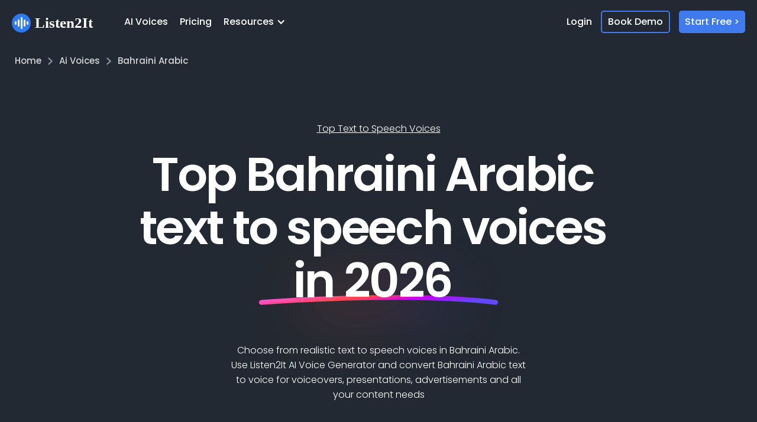

--- FILE ---
content_type: text/html
request_url: https://www.getlisten2it.com/text-to-speech-voices/bahraini-arabic
body_size: 16539
content:
<!DOCTYPE html><!-- Last Published: Mon Jan 12 2026 11:09:10 GMT+0000 (Coordinated Universal Time) --><html data-wf-domain="pages.getlisten2it.com" data-wf-page="60f4a2ca56b10634a1dabfb0" data-wf-site="60097e66bbf8084daca83bc7" lang="en" data-wf-collection="60f4a2ca56b10673fbdabfcc" data-wf-item-slug="bahraini-arabic"><head><meta charset="utf-8"/><title>Top Bahraini Arabic text to speech voices | Listen2It</title><meta content="Generate Bahraini Arabic text to speech using an AI voice generator. Instantly create realistic text to voice in Bahraini Arabic." name="description"/><meta content="Top Bahraini Arabic text to speech voices | Listen2It" property="og:title"/><meta content="Generate Bahraini Arabic text to speech using an AI voice generator. Instantly create realistic text to voice in Bahraini Arabic." property="og:description"/><meta content="Top Bahraini Arabic text to speech voices | Listen2It" property="twitter:title"/><meta content="Generate Bahraini Arabic text to speech using an AI voice generator. Instantly create realistic text to voice in Bahraini Arabic." property="twitter:description"/><meta property="og:type" content="website"/><meta content="summary_large_image" name="twitter:card"/><meta content="width=device-width, initial-scale=1" name="viewport"/><link href="https://cdn.prod.website-files.com/60097e66bbf8084daca83bc7/css/l2it-pages.webflow.shared.d58e46bfa.css" rel="stylesheet" type="text/css" integrity="sha384-1Y5Gv6X/rLN0ZDck5gobxeGUnl5e0YPq3ynzcA2Lw9mklG3WA3M8FVNrklUy0RhG" crossorigin="anonymous"/><script type="text/javascript">!function(o,c){var n=c.documentElement,t=" w-mod-";n.className+=t+"js",("ontouchstart"in o||o.DocumentTouch&&c instanceof DocumentTouch)&&(n.className+=t+"touch")}(window,document);</script><link href="https://cdn.prod.website-files.com/60097e66bbf8084daca83bc7/60c072a1ec01a85505f300a0_favicon-32x32.png" rel="shortcut icon" type="image/x-icon"/><link href="https://cdn.prod.website-files.com/60097e66bbf8084daca83bc7/60c07378e143bd05aca731e5_icon-256x256.png" rel="apple-touch-icon"/><link href="https://www.getlisten2it.com/text-to-speech-voices/bahraini-arabic" rel="canonical"/><script type="application/ld+json">
{
  "@context": "https://schema.org",
  "@type": "WebPage",
  "name": "Top Bahraini Arabic text to speech voices",
  "url": "https://www.getlisten2it.com/text-to-speech-voices/bahraini-arabic",
  "description": "Generate Bahraini Arabic text to speech using an AI voice generator. Instantly create realistic text to voice in Bahraini Arabic.",
  "inLanguage": "ar-BH",
  "about": {
    "@type": "SoftwareApplication",
    "name": "Listen2It AI Voice Generator",
    "applicationCategory": "MultimediaApplication",
    "operatingSystem": "Web",
    "offers": {
      "@type": "Offer",
      "price": "0",
      "priceCurrency": "USD",
      "availability": "https://schema.org/InStock",
      "description": "Free plan available"
    },
    "featureList": [
      "Text to speech conversion in Bahraini Arabic",
      "2 AI voices",
      "Premium realistic voices",
      "Unlimited previews",
      "Voice modulation and effects",
      "MP3 download",
      "Embeddable audio player"
    ],
    "aggregateRating": {
      "@type": "AggregateRating",
      "ratingValue": "4.3",
      "reviewCount": "943"
    }
  },
  "breadcrumb": {
    "@type": "BreadcrumbList",
    "itemListElement": [
      {
        "@type": "ListItem",
        "position": 1,
        "name": "Home",
        "item": "https://www.getlisten2it.com/"
      },
      {
        "@type": "ListItem",
        "position": 2,
        "name": "AI Voices",
        "item": "https://www.getlisten2it.com/text-to-speech-voices"
      },
      {
        "@type": "ListItem",
        "position": 3,
        "name": "Bahraini Arabic",
        "item": "https://www.getlisten2it.com/text-to-speech-voices/bahraini-arabic"
      }
    ]
  },
  "publisher": {
    "@type": "Organization",
    "name": "Listen2It",
    "logo": {
      "@type": "ImageObject",
      "url": "https://cdn.prod.website-files.com/60097e66bbf8084daca83bc7/6354f765afc166a679fe8d56_listen2it-logo.svg"
    },
    "sameAs": [
      "https://www.linkedin.com/company/listen2it",
      "https://www.facebook.com/listen2it",
      "https://twitter.com/listen2it",
      "https://www.instagram.com/listen2it"
    ]
  }
}
</script>
<script async="" src="https://www.googletagmanager.com/gtag/js?id=UA-180790043-3"></script><script type="text/javascript">window.dataLayer = window.dataLayer || [];function gtag(){dataLayer.push(arguments);}gtag('js', new Date());gtag('config', 'UA-180790043-3', {'anonymize_ip': false});</script><script async="" src="https://www.googletagmanager.com/gtag/js?id=G-ZQZTEV0KW3"></script><script type="text/javascript">window.dataLayer = window.dataLayer || [];function gtag(){dataLayer.push(arguments);}gtag('set', 'developer_id.dZGVlNj', true);gtag('js', new Date());gtag('config', 'G-ZQZTEV0KW3');</script><!-- CLARITY CODE START -->
<script type="text/javascript">
    (function(c,l,a,r,i,t,y){
        c[a]=c[a]||function(){(c[a].q=c[a].q||[]).push(arguments)};
        t=l.createElement(r);t.async=1;t.src="https://www.clarity.ms/tag/"+i;
        y=l.getElementsByTagName(r)[0];y.parentNode.insertBefore(t,y);
    })(window, document, "clarity", "script", "e4ihxi7s27");
</script>
<!-- CLARITY CODE END -->

<!-- MIXPANEL INTEGRATION START -->
<script type="text/javascript">
(function(f,b){if(!b.__SV){var e,g,i,h;window.mixpanel=b;b._i=[];b.init=function(e,f,c){function g(a,d){var b=d.split(".");2==b.length&&(a=a[b[0]],d=b[1]);a[d]=function(){a.push([d].concat(Array.prototype.slice.call(arguments,0)))}}var a=b;"undefined"!==typeof c?a=b[c]=[]:c="mixpanel";a.people=a.people||[];a.toString=function(a){var d="mixpanel";"mixpanel"!==c&&(d+="."+c);a||(d+=" (stub)");return d};a.people.toString=function(){return a.toString(1)+".people (stub)"};i="disable time_event track track_pageview track_links track_forms track_with_groups add_group set_group remove_group register register_once alias unregister identify name_tag set_config reset opt_in_tracking opt_out_tracking has_opted_in_tracking has_opted_out_tracking clear_opt_in_out_tracking start_batch_senders people.set people.set_once people.unset people.increment people.append people.union people.track_charge people.clear_charges people.delete_user people.remove".split(" ");
for(h=0;h<i.length;h++)g(a,i[h]);var j="set set_once union unset remove delete".split(" ");a.get_group=function(){function b(c){d[c]=function(){call2_args=arguments;call2=[c].concat(Array.prototype.slice.call(call2_args,0));a.push([e,call2])}}for(var d={},e=["get_group"].concat(Array.prototype.slice.call(arguments,0)),c=0;c<j.length;c++)b(j[c]);return d};b._i.push([e,f,c])};b.__SV=1.2;e=f.createElement("script");e.type="text/javascript";e.async=!0;e.src="undefined"!==typeof MIXPANEL_CUSTOM_LIB_URL?
MIXPANEL_CUSTOM_LIB_URL:"file:"===f.location.protocol&&"//cdn.mxpnl.com/libs/mixpanel-2-latest.min.js".match(/^\/\//)?"https://cdn.mxpnl.com/libs/mixpanel-2-latest.min.js":"//cdn.mxpnl.com/libs/mixpanel-2-latest.min.js";g=f.getElementsByTagName("script")[0];g.parentNode.insertBefore(e,g)}})(document,window.mixpanel||[]);

// Enabling the debug mode flag is useful during implementation,
// but it's recommended you remove it for production
mixpanel.init('270186236fb0f0301f109d9692307716', {debug: true}); 
mixpanel.track('Sign up');
</script>
<!--MIXPANEL INTEGRATION END -->

<!-- FIRST PROMOTER START --> 
<script>(function(w){w.fpr=w.fpr||function(){w.fpr.q = w.fpr.q||[];w.fpr.q[arguments[0]=='set'?'unshift':'push'](arguments);};})(window);
fpr("init", {cid:"gekt2lxe"}); 
fpr("click");
</script>
<script src="https://cdn.firstpromoter.com/fpr.js" async></script>
<!-- FIRST PROMOTER END --><!-- Canonical: English page points to itself -->
<link rel="canonical" href="https://www.getlisten2it.com/text-to-speech-voices/bahraini-arabic" />

<!-- English version (self) -->
<link rel="alternate" href="https://www.getlisten2it.com/text-to-speech-voices/bahraini-arabic" hreflang="en" />

<!-- Localized  version -->
<link rel="alternate" href="https://www.getlisten2it.com/international/bahraini-arabic" hreflang="ar-BH" /> 




<!--<link rel="stylesheet" href="https://cdn.plyr.io/3.5.6/plyr.css" />-->
<!-- Styles for players -->

    <style>
      .play {
        background-image: url([data-uri]);
      }

      .pause {
        background-image: url([data-uri]) !important;
      }
    </style>

<!-- ACCORDION -->
<style>
.js-accordion-body {
	display: none;
}
</style>

<script src="https://cdn.prod.website-files.com/60097e66bbf8084daca83bc7%2F6544eda5f000985a163a8687%2F68e37f2f8d22b6af5a462c90%2Ffinsweetcomponentsconfig-1.0.3.js" type="module" async="" siteId="60097e66bbf8084daca83bc7" finsweet="components"></script></head><body class="body-5"><div data-collapse="medium" data-animation="default" data-duration="400" data-easing="ease" data-easing2="ease" role="banner" class="navbar-2 w-nav"><div class="container-flex wide container-l2it w-container"><a href="/" class="brand w-nav-brand"><img src="https://cdn.prod.website-files.com/60097e66bbf8084daca83bc7/6354f765afc166a679fe8d56_listen2it-logo.svg" loading="eager" width="140" height="34" alt="Listen2It AI Voice Generator Logo"/></a><div class="div-block-104"><a href="https://dashboard.getlisten2it.com?state=signup&amp;plan_id=free-plan" class="nav-link-minor-cta-minimized w-nav-link">Start Free</a></div><nav role="navigation" class="nav-menu w-nav-menu"><div class="div-block-36"><a href="/text-to-speech-voices" class="nav-link w-nav-link">AI Voices</a><a href="/pricing" class="nav-link w-nav-link">Pricing</a><div data-hover="false" data-delay="50" class="dropdown w-dropdown"><div class="dropdown-toggle w-dropdown-toggle"><div class="icon-2 w-icon-dropdown-toggle"></div><div class="text-block-64">Resources</div></div><nav class="dropdown-list w-dropdown-list"><a href="https://www.getlisten2it.com/blog/" target="_blank" class="dropdown-link w-dropdown-link">Blog</a><a href="/affiliate-program" class="dropdown-link w-dropdown-link">Affiliate Program</a><a href="https://listen2it.crisp.help/en" target="_blank" class="dropdown-link w-dropdown-link">Knowledge Base</a><a href="https://master.d3bhkn0cd0l2c4.amplifyapp.com/" target="_blank" class="dropdown-link w-dropdown-link">API Documentation</a></nav></div></div><div class="div-block-37"><a href="https://dashboard.getlisten2it.com/" class="nav-link-login w-nav-link">Login</a><a href="#" id="demo-button-nav" class="nav-link-demo w-nav-link">Book Demo</a><a href="https://dashboard.getlisten2it.com?state=signup&amp;plan_id=free-plan" class="nav-link-minor-cta w-nav-link">Start Free &gt;</a></div></nav><div class="menu-button w-nav-button"><div class="icon w-icon-nav-menu"></div></div></div></div><div id="hero-section" class="inner-page-headshot"><div class="product-pagination-wrap"><a href="/" class="product-pagination-link w-inline-block"><h4 class="product-pagination-text">Home</h4></a><img alt="" src="https://cdn.prod.website-files.com/60097e66bbf8084daca83bc7/6932718cb64b8dfd28404841_right-white.svg" class="icon-3 small"/><a href="/text-to-speech-voices" class="product-pagination-link w-inline-block"><h4 class="product-pagination-text">Ai Voices</h4></a><img alt="" src="https://cdn.prod.website-files.com/60097e66bbf8084daca83bc7/6932718cb64b8dfd28404841_right-white.svg" class="icon-3 small"/><a href="/text-to-speech-voices/bahraini-arabic" aria-current="page" class="product-pagination-link w-inline-block w--current"><h4 class="product-pagination-text">Bahraini Arabic</h4></a></div><div class="inner-page-header-block"><div class="inner-page-headline-block"><a href="/text-to-speech-voices" class="voice-page-top-link"><strong class="bold-text-7">Top Text to Speech Voices</strong></a><div class="heading-10 w-embed"><h1 class="inner-page-main-heading-styled-as-h1">Top Bahraini Arabic text to speech voices in <span class="current-year"></span></h1></div><div class="subheadingpluginpage-copy w-embed"><p class="inner-page-homepage-subheading">Choose from realistic text to speech voices in Bahraini Arabic. Use Listen2It AI Voice Generator and convert Bahraini Arabic text to voice for voiceovers, presentations, advertisements and all your content needs</p></div></div><div class="main-cta-div"><a href="https://dashboard.getlisten2it.com/?state=signup&amp;plan_id=free-plan" class="main-cta w-button">Start For Free &gt;<strong class="main-cta-arrow"></strong></a></div><div class="main-cta-supporting-points"><img src="https://cdn.prod.website-files.com/60097e66bbf8084daca83bc7/632abab3530c5735c153369f_tick-svgrepo-com.svg" loading="lazy" alt="" class="image-41"/><div class="main-cta-supporting">No credit card required</div><img src="https://cdn.prod.website-files.com/60097e66bbf8084daca83bc7/632abab3530c5735c153369f_tick-svgrepo-com.svg" loading="lazy" alt="white tick mark" class="image-41"/><div class="main-cta-supporting">All premium voices</div><img src="https://cdn.prod.website-files.com/60097e66bbf8084daca83bc7/632abab3530c5735c153369f_tick-svgrepo-com.svg" loading="lazy" alt="white tick mark" class="image-41"/><div class="main-cta-supporting">Unlimited previews</div></div></div></div><section class="tts-widget"><div class="code-embed-2 w-embed w-iframe"><iframe src="https://staging.d2ucie4dmgx0p8.amplifyapp.com?langCode=ar-BH" id="widgetIframe"  style="width: 100%; min-height: 100vh; border: none; overflow: hidden;"></iframe></div></section><div class="voices"><div class="w-embed"><h2 class="h2 capital">Available text to speech Bahraini Arabic voices (TTS Bahraini Arabic)</h2></div><div class="div-block-18"><img src="https://cdn.prod.website-files.com/60097e66bbf8084daca83bc7/60e390df0ec2a71983f72951_star.png" loading="lazy" sizes="(max-width: 479px) 100vw, 240.00001525878906px" srcset="https://cdn.prod.website-files.com/60097e66bbf8084daca83bc7/60e390df0ec2a71983f72951_star-p-500.png 500w, https://cdn.prod.website-files.com/60097e66bbf8084daca83bc7/60e390df0ec2a71983f72951_star.png 512w" alt="icon of start" class="image-13"/><div class="text-block-26">denotes premium text to speech voices which are the most lifelike and realistic AI voices</div></div><div class="collection-list-wrapper-voices w-dyn-list"><div role="list" class="w-dyn-items w-row"><div role="listitem" class="collection-item-5 w-dyn-item w-col w-col-4"><div class="div-block-7-copy-copy"><div class="div-block-106"><div class="html-embed-4 w-embed"><!--
<audio class="js-player">
<source src="https://l2itstaging-l2itaudiopreviewbucketf5cc65f1-ppqsvyg9zy96.s3.amazonaws.com/ar-BH/azure/neural/ar-BH-LailaNeural.95a2e899-43a0-4dc2-b9dc-eff5f3632643.mp3"/>
</audio>
-->
<audio preload="none" id="laila-audio" data-player="laila-player">
      <source src="https://l2itstaging-l2itaudiopreviewbucketf5cc65f1-ppqsvyg9zy96.s3.amazonaws.com/ar-BH/azure/neural/ar-BH-LailaNeural.95a2e899-43a0-4dc2-b9dc-eff5f3632643.mp3" type="audio/mpeg" />
</audio>
<div id="laila-player" data-audio="laila-audio" class="player"></div></div></div><div class="div-block-19-copy"><img src="https://cdn.prod.website-files.com/60097e66bbf8084daca83bc7/60e394618bfdf7f3e5fc52c8_boss.png" loading="lazy" alt="icon of male user" class="image-11 w-condition-invisible"/><img src="https://cdn.prod.website-files.com/60097e66bbf8084daca83bc7/60e394632786c23df80f355e_woman.png" loading="lazy" sizes="(max-width: 533px) 96vw, (max-width: 767px) 512px, (max-width: 991px) 31vw, 32vw" srcset="https://cdn.prod.website-files.com/60097e66bbf8084daca83bc7/60e394632786c23df80f355e_woman-p-500.png 500w, https://cdn.prod.website-files.com/60097e66bbf8084daca83bc7/60e394632786c23df80f355e_woman.png 512w" alt="icon of female user" class="image-12"/><h3 class="heading-12-copy-copy">Laila</h3><div class="text-block-72 w-condition-invisible">(M)</div><div class="text-block-73">(F)</div><img src="https://cdn.prod.website-files.com/60097e66bbf8084daca83bc7/60e390df0ec2a71983f72951_star.png" loading="lazy" sizes="(max-width: 533px) 96vw, (max-width: 767px) 512px, (max-width: 991px) 31vw, 32vw" srcset="https://cdn.prod.website-files.com/60097e66bbf8084daca83bc7/60e390df0ec2a71983f72951_star-p-500.png 500w, https://cdn.prod.website-files.com/60097e66bbf8084daca83bc7/60e390df0ec2a71983f72951_star.png 512w" alt="icon of start" class="image-10"/></div></div></div><div role="listitem" class="collection-item-5 w-dyn-item w-col w-col-4"><div class="div-block-7-copy-copy"><div class="div-block-106"><div class="html-embed-4 w-embed"><!--
<audio class="js-player">
<source src="https://l2itstaging-l2itaudiopreviewbucketf5cc65f1-ppqsvyg9zy96.s3.amazonaws.com/ar-BH/azure/neural/ar-BH-AliNeural.dcf48d36-5d07-4fb1-9ebb-f471b14cf045.mp3"/>
</audio>
-->
<audio preload="none" id="ali-audio" data-player="ali-player">
      <source src="https://l2itstaging-l2itaudiopreviewbucketf5cc65f1-ppqsvyg9zy96.s3.amazonaws.com/ar-BH/azure/neural/ar-BH-AliNeural.dcf48d36-5d07-4fb1-9ebb-f471b14cf045.mp3" type="audio/mpeg" />
</audio>
<div id="ali-player" data-audio="ali-audio" class="player"></div></div></div><div class="div-block-19-copy"><img src="https://cdn.prod.website-files.com/60097e66bbf8084daca83bc7/60e394618bfdf7f3e5fc52c8_boss.png" loading="lazy" alt="icon of male user" class="image-11"/><img src="https://cdn.prod.website-files.com/60097e66bbf8084daca83bc7/60e394632786c23df80f355e_woman.png" loading="lazy" sizes="(max-width: 533px) 96vw, (max-width: 767px) 512px, (max-width: 991px) 31vw, 32vw" srcset="https://cdn.prod.website-files.com/60097e66bbf8084daca83bc7/60e394632786c23df80f355e_woman-p-500.png 500w, https://cdn.prod.website-files.com/60097e66bbf8084daca83bc7/60e394632786c23df80f355e_woman.png 512w" alt="icon of female user" class="image-12 w-condition-invisible"/><h3 class="heading-12-copy-copy">Ali</h3><div class="text-block-72">(M)</div><div class="text-block-73 w-condition-invisible">(F)</div><img src="https://cdn.prod.website-files.com/60097e66bbf8084daca83bc7/60e390df0ec2a71983f72951_star.png" loading="lazy" sizes="(max-width: 533px) 96vw, (max-width: 767px) 512px, (max-width: 991px) 31vw, 32vw" srcset="https://cdn.prod.website-files.com/60097e66bbf8084daca83bc7/60e390df0ec2a71983f72951_star-p-500.png 500w, https://cdn.prod.website-files.com/60097e66bbf8084daca83bc7/60e390df0ec2a71983f72951_star.png 512w" alt="icon of start" class="image-10"/></div></div></div></div></div><div class="paragraph-5 w-embed">Is engaging or growing your audience a problem you face?
<br><br>
Today your visitors are consuming content across a variety of formats, 
on a variety of devices and in multiple life situations. Many are actively 
starting to prefer audio content. In fact, research* suggests that more than 60% listeners 
now prefer it over reading. What's more, listeners are more likely to retain and engage up to 4X 
more with your content. 
<br><br>
Clearly, just publishing content in Bahraini Arabic language is not enough!
<br><br>
And that's why we built Listen2It. Using us, you can instantly start offering your audience, 
audio versions of your content in naturally sounding lifelike voices. 
You can choose from any of the voice styles available below in Bahraini Arabic or choose from 580+ voices styles available in 70+ languages from Amazon Polly, Google Wavenet and Microsoft Azure</div></div><div class="tts-editor hidden"><div class="w-embed"><h2 class="h2 capital">Try out our Bahraini Arabic text to speech voices</h2></div><div class="tts-editor-embed w-embed w-iframe"><iframe width="640px" height="320" title="Bahraini Arabic AI Voice Preview Generator" style="max-width:100%; min-height: 450px" src="https://staging.d2ucie4dmgx0p8.amplifyapp.com/?lang_code=ar-BH" ></iframe></div></div><section class="voice-samples w-condition-invisible"><div class="div-block-108 w-condition-invisible"><section class="section-33"><div class="w-embed"><h2 class="h2 capital" style="color:#fff"></h2></div><p class="voice-app-sub-heading w-condition-invisible w-dyn-bind-empty"></p></section><div class="voice-app-flex-section"><div class="voice-app-block w-row"><div class="column-54 w-col w-col-2"><div class="text-block-71">1</div></div><div class="voice-app-info w-col w-col-10"><h6 class="voice-app-title text-white w-dyn-bind-empty"></h6><p class="voice-app-description text-white w-dyn-bind-empty"></p></div></div><div class="voice-app-block w-row"><div class="column-54 w-col w-col-2"><div class="text-block-71">2<br/>‍</div></div><div class="voice-app-info w-col w-col-10"><h6 class="voice-app-title text-white w-dyn-bind-empty"></h6><p class="voice-app-description text-white w-dyn-bind-empty"></p></div></div><div class="voice-app-block w-row"><div class="column-54 w-col w-col-2"><div class="text-block-71">3<br/>‍</div></div><div class="voice-app-info w-col w-col-10"><h6 class="voice-app-title text-white w-dyn-bind-empty"></h6><p class="voice-app-description text-white w-dyn-bind-empty"></p></div></div><div class="voice-app-block w-condition-invisible w-row"><div class="column-54 w-col w-col-2"><div class="text-block-71">4<br/>‍</div></div><div class="voice-app-info w-col w-col-10"><h6 class="voice-app-title text-white w-dyn-bind-empty"></h6><p class="voice-app-description text-white w-dyn-bind-empty"></p></div></div></div></div></section><div class="related-languages"><div class="w-embed"><h2 class="h2 capital">Accents and voices similar to Bahraini Arabic AI Voices</h2></div><div class="collection-list-wrapper-6 w-dyn-list"><div role="list" class="collection-list-4 w-dyn-items w-row"><div role="listitem" class="collection-item-6 w-dyn-item w-col w-col-3"><a href="/text-to-speech-voices/yemenite-arabic" class="related-voices-link w-inline-block"><h3 class="heading-61">Yemenite Arabic</h3></a></div><div role="listitem" class="collection-item-6 w-dyn-item w-col w-col-3"><a href="/text-to-speech-voices/tunisian-arabic" class="related-voices-link w-inline-block"><h3 class="heading-61">Tunisian Arabic</h3></a></div><div role="listitem" class="collection-item-6 w-dyn-item w-col w-col-3"><a href="/text-to-speech-voices/syrian-arabic" class="related-voices-link w-inline-block"><h3 class="heading-61">Syrian Arabic</h3></a></div><div role="listitem" class="collection-item-6 w-dyn-item w-col w-col-3"><a href="/text-to-speech-voices/saudi-arabic" class="related-voices-link w-inline-block"><h3 class="heading-61">Saudi Arabic</h3></a></div><div role="listitem" class="collection-item-6 w-dyn-item w-col w-col-3"><a href="/text-to-speech-voices/qatari-arabic" class="related-voices-link w-inline-block"><h3 class="heading-61">Qatari Arabic</h3></a></div><div role="listitem" class="collection-item-6 w-dyn-item w-col w-col-3"><a href="/text-to-speech-voices/omani-arabic" class="related-voices-link w-inline-block"><h3 class="heading-61">Omani Arabic</h3></a></div><div role="listitem" class="collection-item-6 w-dyn-item w-col w-col-3"><a href="/text-to-speech-voices/moroccan-arabic" class="related-voices-link w-inline-block"><h3 class="heading-61">Moroccan Arabic</h3></a></div><div role="listitem" class="collection-item-6 w-dyn-item w-col w-col-3"><a href="/text-to-speech-voices/libyan-arabic" class="related-voices-link w-inline-block"><h3 class="heading-61">Libyan Arabic</h3></a></div><div role="listitem" class="collection-item-6 w-dyn-item w-col w-col-3"><a href="/text-to-speech-voices/lebanese-arabic" class="related-voices-link w-inline-block"><h3 class="heading-61">Lebanese Arabic</h3></a></div><div role="listitem" class="collection-item-6 w-dyn-item w-col w-col-3"><a href="/text-to-speech-voices/kuwaiti-arabic" class="related-voices-link w-inline-block"><h3 class="heading-61">Kuwaiti Arabic</h3></a></div><div role="listitem" class="collection-item-6 w-dyn-item w-col w-col-3"><a href="/text-to-speech-voices/jordanian-arabic" class="related-voices-link w-inline-block"><h3 class="heading-61">Jordanian Arabic</h3></a></div><div role="listitem" class="collection-item-6 w-dyn-item w-col w-col-3"><a href="/text-to-speech-voices/iraqi-arabic" class="related-voices-link w-inline-block"><h3 class="heading-61">Iraqi Arabic</h3></a></div><div role="listitem" class="collection-item-6 w-dyn-item w-col w-col-3"><a href="/text-to-speech-voices/egyptian-arabic" class="related-voices-link w-inline-block"><h3 class="heading-61">Egyptian Arabic</h3></a></div><div role="listitem" class="collection-item-6 w-dyn-item w-col w-col-3"><a href="/text-to-speech-voices/algerian-arabic" class="related-voices-link w-inline-block"><h3 class="heading-61">Algerian Arabic</h3></a></div><div role="listitem" class="collection-item-6 w-dyn-item w-col w-col-3"><a href="/text-to-speech-voices/emirian-arabic" class="related-voices-link w-inline-block"><h3 class="heading-61">Emirian Arabic</h3></a></div></div></div></div><section class="voice-features w-condition-invisible"><div class="div-block-108"><section class="section-33"><h2 class="h2 capital extra-width w-condition-invisible w-dyn-bind-empty"></h2><p class="paragraph-50 w-condition-invisible w-dyn-bind-empty"></p></section><div class="voice-app-flex-section"><div class="voice-app-block w-row"><div class="column-54 w-col w-col-2"><div class="text-block-71">1</div></div><div class="voice-app-info w-col w-col-10"><h6 class="voice-app-title w-dyn-bind-empty"></h6><p class="voice-app-description w-dyn-bind-empty"></p></div></div><div class="voice-app-block w-row"><div class="column-54 w-col w-col-2"><div class="text-block-71">2<br/>‍</div></div><div class="voice-app-info w-col w-col-10"><h6 class="voice-app-title w-dyn-bind-empty"></h6><p class="voice-app-description w-dyn-bind-empty"></p></div></div><div class="voice-app-block w-row"><div class="column-54 w-col w-col-2"><div class="text-block-71">3<br/>‍</div></div><div class="voice-app-info w-col w-col-10"><h6 class="voice-app-title w-dyn-bind-empty"></h6><p class="voice-app-description w-dyn-bind-empty"></p></div></div><div class="voice-app-block w-condition-invisible w-row"><div class="column-54 w-col w-col-2"><div class="text-block-71">4<br/>‍<br/>‍</div></div><div class="voice-app-info w-col w-col-10"><h6 class="voice-app-title w-dyn-bind-empty"></h6><p class="voice-app-description w-dyn-bind-empty"></p></div></div></div></div></section><section class="sqaure-section w-condition-invisible"><div class="w-layout-blockcontainer content-section w-container"><h1 class="content-heading w-dyn-bind-empty"></h1><p class="content-para w-dyn-bind-empty"></p></div></section><div class="product-demo"><div class="div-block-108"><div class="w-embed"><h2 class="h2 capital" style="color:#fff">How to create Bahraini Arabic AI voiceover</h2></div><div class="div-block-107"><a href="#" class="inner-page-product-demo-link w-inline-block w-lightbox"><img src="https://cdn.prod.website-files.com/60097e66bbf8084daca83bc7/6286111c042907705a60ebb9_play_circle_filled_black_24dp.svg" loading="lazy" alt="" class="image-55"/><div class="text-block-70">Watch product demo</div><script type="application/json" class="w-json">{
  "items": [
    {
      "url": "https://listen2-1.wistia.com/medias/85gndpjcat",
      "originalUrl": "https://listen2-1.wistia.com/medias/85gndpjcat",
      "width": 940,
      "height": 529,
      "thumbnailUrl": "https://embed-ssl.wistia.com/deliveries/cace870927bfc80ee6a414d021d44133.jpg?image_crop_resized=960x540",
      "html": "<iframe class=\"embedly-embed\" src=\"//cdn.embedly.com/widgets/media.html?src=https%3A%2F%2Ffast.wistia.net%2Fembed%2Fiframe%2F85gndpjcat&display_name=Wistia%2C+Inc.&url=https%3A%2F%2Flisten2-1.wistia.com%2Fmedias%2F85gndpjcat&image=https%3A%2F%2Fembed-ssl.wistia.com%2Fdeliveries%2Fcace870927bfc80ee6a414d021d44133.jpg%3Fimage_crop_resized%3D960x540&key=96f1f04c5f4143bcb0f2e68c87d65feb&type=text%2Fhtml&schema=wistia\" width=\"940\" height=\"529\" scrolling=\"no\" title=\"Wistia, Inc. embed\" frameborder=\"0\" allow=\"autoplay; fullscreen\" allowfullscreen=\"true\"></iframe>",
      "type": "video"
    }
  ],
  "group": ""
}</script></a><img src="https://cdn.prod.website-files.com/60097e66bbf8084daca83bc7/635794040885c2bc70f9344c_heroshot2.webp" loading="lazy" sizes="(max-width: 479px) 100vw, 352.8000183105469px, 100vw" srcset="https://cdn.prod.website-files.com/60097e66bbf8084daca83bc7/635794040885c2bc70f9344c_heroshot2-p-500.webp 500w, https://cdn.prod.website-files.com/60097e66bbf8084daca83bc7/635794040885c2bc70f9344c_heroshot2-p-800.webp 800w, https://cdn.prod.website-files.com/60097e66bbf8084daca83bc7/635794040885c2bc70f9344c_heroshot2-p-1080.webp 1080w, https://cdn.prod.website-files.com/60097e66bbf8084daca83bc7/635794040885c2bc70f9344c_heroshot2-p-1600.webp 1600w, https://cdn.prod.website-files.com/60097e66bbf8084daca83bc7/635794040885c2bc70f9344c_heroshot2-p-2000.webp 2000w, https://cdn.prod.website-files.com/60097e66bbf8084daca83bc7/635794040885c2bc70f9344c_heroshot2.webp 2352w" alt="Image of Listen2It Dashboard"/></div><div class="html-embed-16 w-embed"><h2 class="h2 capital" style="color:#fff">4 easy steps to generate text to speech in Bahraini Arabic</h2></div><div class="div-block-109"><div class="columns-25 w-row"><div class="column-54 w-col w-col-2"><div class="text-block-71">1</div></div><div class="column-55 w-col w-col-10"><div class="w-embed"><p>Prepare your Bahraini Arabic script. You can directly type/paste it into the Listen2It AI voice generator or import it from a URL</p></div></div></div><div class="columns-25 w-row"><div class="column-54 w-col w-col-2"><div class="text-block-71">2</div></div><div class="column-55 w-col w-col-10"><div class="w-embed"><p>Choose the Bahraini Arabic AI voice. Preview the multiple voice options and choose the Bahraini Arabic voice you like.</p></div></div></div><div class="columns-25 w-row"><div class="column-54 w-col w-col-2"><div class="text-block-71">3</div></div><div class="column-55 w-col w-col-10"><div class="w-embed"><p>
Add effects and voice modulations to your Bahraini Arabic script. You can add pauses, and emphasis, adjust for speed and correct pronunciations.
</p></div></div></div><div class="columns-25 w-row"><div class="column-54 w-col w-col-2"><div class="text-block-71">4</div></div><div class="column-55 w-col w-col-10"><div class="w-embed"><p>
Click “Generate” to convert text to speech and download your Bahraini Arabic audio. Our online AI Voice Generator works almost instantly. You can now download the Bahraini Arabic audio file in mp3. You can also embed it in a webpage using the Listen2It snippet.
<p></div></div></div></div></div><div class="main-cta-div"><a href="https://dashboard.getlisten2it.com/?state=signup&amp;plan_id=free-plan" class="main-cta w-button">Start For Free &gt;<strong class="main-cta-arrow"></strong></a></div><div class="main-cta-supporting-points"><img src="https://cdn.prod.website-files.com/60097e66bbf8084daca83bc7/632abab3530c5735c153369f_tick-svgrepo-com.svg" loading="lazy" alt="" class="image-41"/><div class="main-cta-supporting">No credit card required</div><img src="https://cdn.prod.website-files.com/60097e66bbf8084daca83bc7/632abab3530c5735c153369f_tick-svgrepo-com.svg" loading="lazy" alt="white tick mark" class="image-41"/><div class="main-cta-supporting">All premium voices</div><img src="https://cdn.prod.website-files.com/60097e66bbf8084daca83bc7/632abab3530c5735c153369f_tick-svgrepo-com.svg" loading="lazy" alt="white tick mark" class="image-41"/><div class="main-cta-supporting">Unlimited previews</div></div></div><section class="polish-para-section w-condition-invisible"><div class="w-layout-blockcontainer polish-content-section w-container"><h2 class="h2 capital extra-width">Regional Polish Accents – Which One Fits Your Needs?</h2><p class="polish-content-para">Polish is spoken with slight regional variations across different parts of the country, and choosing the right Polish text-to-speech  voice can enhance the authenticity of your content. A Polish voice generator can replicate subtle accent differences, such as the Warsaw accent, known for its neutrality, or the Silesian-influenced Polish, which carries regional intonations. These variations allow businesses, educators, and content creators to tailor their AI-generated Polish voiceovers for specific demographics. A properly tailored Polish TTS accent can make all the difference—ensuring clarity for learners, familiarity for local audiences, and a professional tone for seamless customer interactions. </p></div></section><section class="nigerien-para-section w-condition-invisible"><div class="w-layout-blockcontainer nigerian-content-section w-container"><h2 class="h2 capital extra-width">Is There a Difference Between Nigerian Pidgin and Nigerian English AI Voices?</h2><p class="nigerian-content-para">Yes, there is a significant difference between Nigerian Pidgin and Nigerian English AI voices. Nigerian English follows standard English grammar with slight modifications in pronunciation and intonation influenced by local languages like Yoruba, Igbo, and Hausa. It is widely used in formal communication, education, and business settings.On the other hand, Nigerian Pidgin is an informal, widely spoken creole that blends English with indigenous words and phrases. It has a distinct vocabulary, structure, and pronunciation, making it more conversational and culturally expressive. For example, in Nigerian English, you might say, “How are you doing today?” while in Nigerian Pidgin, it would be “How you dey?”.When choosing an AI voice generator, it’s important to select the right voice model based on your audience—Nigerian English for formal contexts and Nigerian Pidgin for informal, engaging communication. </p></div></section><section class="sqaure-section w-condition-invisible"><div class="w-layout-blockcontainer content-section w-container"><h1 class="content-heading w-dyn-bind-empty"></h1><p class="content-para w-dyn-bind-empty"></p></div></section><section class="sqaure-section--without-bg w-condition-invisible"><div class="w-layout-blockcontainer content-section-without-bg w-container"><h1 class="content-heading-without-bg w-dyn-bind-empty"></h1><p class="content-para-without-bg w-dyn-bind-empty"></p></div></section><section class="use-cases w-condition-invisible"><section class="voice-features"><div class="div-block-108"><section class="section-33"><h2 class="h2 capital extra-width w-dyn-bind-empty"></h2><p class="paragraph-51 w-dyn-bind-empty"></p></section><div class="use-case"><div class="use-case-block w-row"><div class="column-54 w-col w-col-2"><div class="text-block-71">1</div></div><div class="use-case-section w-col w-col-10"><h6 class="use-case-subhead w-dyn-bind-empty"></h6><div class="use-case-sub-points"><section class="section-34"><div class="text-block-79 w-condition-invisible w-dyn-bind-empty"></div><p class="paragraph-49 w-condition-invisible w-dyn-bind-empty"></p></section><section class="section-34"><div class="text-block-79 w-condition-invisible w-dyn-bind-empty"></div><p class="w-condition-invisible w-dyn-bind-empty"></p></section><section class="section-34"><div class="text-block-79 w-condition-invisible w-dyn-bind-empty"></div><p class="w-condition-invisible w-dyn-bind-empty"></p></section></div></div></div><div class="use-case-block w-row"><div class="column-54 w-col w-col-2"><div class="text-block-71">2<br/>‍</div></div><div class="use-case-section w-col w-col-10"><h6 class="use-case-subhead w-dyn-bind-empty"></h6><div class="use-case-sub-points"><section class="section-34"><div class="text-block-79 w-condition-invisible w-dyn-bind-empty"></div><p class="w-condition-invisible w-dyn-bind-empty"></p></section><section class="section-34"><div class="text-block-79 w-condition-invisible w-dyn-bind-empty"></div><p class="w-condition-invisible w-dyn-bind-empty"></p></section><section class="section-34"><div class="text-block-79 w-condition-invisible w-dyn-bind-empty"></div><p class="w-condition-invisible w-dyn-bind-empty"></p></section></div></div></div><div class="use-case-block w-row"><div class="column-54 w-col w-col-2"><div class="text-block-71">3<br/>‍</div></div><div class="use-case-section w-col w-col-10"><h6 class="use-case-subhead w-dyn-bind-empty"></h6><div class="use-case-sub-points"><section class="section-34"><div class="text-block-79 w-condition-invisible w-dyn-bind-empty"></div><p class="w-condition-invisible w-dyn-bind-empty"></p></section><section class="section-34"><div class="text-block-79 w-condition-invisible w-dyn-bind-empty"></div><p class="w-condition-invisible w-dyn-bind-empty"></p></section><section class="section-34"><div class="text-block-79 w-condition-invisible w-dyn-bind-empty"></div><p class="w-condition-invisible w-dyn-bind-empty"></p></section></div></div></div><div class="use-case-block w-row"><div class="column-54 w-col w-col-2"><div class="text-block-71">4<br/>‍<br/>‍</div></div><div class="use-case-section w-col w-col-10"><h6 class="use-case-subhead w-dyn-bind-empty"></h6><div class="use-case-sub-points"><section class="section-34"><div class="text-block-79 w-condition-invisible w-dyn-bind-empty"></div><p class="paragraph-48 w-condition-invisible w-dyn-bind-empty"></p></section><section class="section-34"><div class="text-block-79 w-condition-invisible w-dyn-bind-empty"></div><p class="w-condition-invisible w-dyn-bind-empty"></p></section><section class="section-34"><div class="text-block-79 w-condition-invisible w-dyn-bind-empty"></div><p class="w-condition-invisible w-dyn-bind-empty"></p></section></div></div></div></div></div></section></section><div itemtype="https://schema.org/FAQPage" itemscope="" class="faq-block-inner-page"><div class="testimonial-block-header"><h2 class="h2 capital">Frequently Asked Questions</h2></div><div class="faq-wrapper w-container"><div data-ix="fade-up-1" class="accordion js-accordion"><div itemtype="https://schema.org/Question" itemscope="" itemprop="mainEntity" class="accordion__item js-accordion-item active"><div class="accordion-header js-accordion-header"><img src="https://cdn.prod.website-files.com/60097e66bbf8084daca83bc7/6285e5ced338c3641c80ed2e_discuss-issue.svg" alt="" loading="lazy" class="accordion_item-image"/><div class="html-embed-17 w-embed"><h3 class="question-text" itemprop="name">Can you do text to speech in Bahraini Arabic?</h3></div><img src="https://cdn.prod.website-files.com/60097e66bbf8084daca83bc7/6285e5ced338c3e49780ed26_chev.svg" loading="lazy" alt="" class="js-accordion-icon active"/></div><div data-ix="hide-on-load" itemtype="https://schema.org/Answer" itemscope="" itemprop="acceptedAnswer" class="accordion-body js-accordion-body"><div class="w-embed"><div class="accordion-body__contents" itemprop="text">Yes, realistic text to speech voices are available in Bahraini Arabic. Listen2It has 2 voices which you can use to create text to voice for all your content requirements.</div></div></div></div><div itemtype="https://schema.org/Question" itemscope="" itemprop="mainEntity" class="accordion__item js-accordion-item active"><div class="accordion-header js-accordion-header"><img src="https://cdn.prod.website-files.com/60097e66bbf8084daca83bc7/6285e5ced338c3641c80ed2e_discuss-issue.svg" alt="" loading="lazy" class="accordion_item-image"/><div class="html-embed-17 w-embed"><h3 class="question-text" itemprop="name">How can I download Bahraini Arabic text to speech?</h3></div><img src="https://cdn.prod.website-files.com/60097e66bbf8084daca83bc7/6285e5ced338c3e49780ed26_chev.svg" loading="lazy" alt="" class="js-accordion-icon active"/></div><div data-ix="hide-on-load" itemtype="https://schema.org/Answer" itemscope="" itemprop="acceptedAnswer" class="accordion-body js-accordion-body"><div class="w-embed"><div class="accordion-body__contents" itemprop="text">With Listen2It you can easily generate text to speech in Bahraini Arabic by using any of the available voices. Just write your script, select the voice and press generate to download the text to speech mp3 audio.</div></div></div></div><div itemtype="https://schema.org/Question" itemscope="" itemprop="mainEntity" class="accordion__item js-accordion-item active"><div class="accordion-header js-accordion-header"><img src="https://cdn.prod.website-files.com/60097e66bbf8084daca83bc7/6285e5ced338c3641c80ed2e_discuss-issue.svg" alt="" loading="lazy" class="accordion_item-image"/><div class="html-embed-17 w-embed"><h3 class="question-text" itemprop="name">What is the best text to speech tool for Bahraini Arabic?</h3></div><img src="https://cdn.prod.website-files.com/60097e66bbf8084daca83bc7/6285e5ced338c3e49780ed26_chev.svg" loading="lazy" alt="" class="js-accordion-icon active"/></div><div data-ix="hide-on-load" itemtype="https://schema.org/Answer" itemscope="" itemprop="acceptedAnswer" class="accordion-body js-accordion-body"><div class="w-embed"><div class="accordion-body__contents" itemprop="text">
Listen2It is a great text to speech tool for use in Bahraini Arabic. It is a full-suite text to speech tool which features an advanced voiceover editor to help you create professional-quality audio in Bahraini Arabic. You can create Bahraini Arabic text to speech for voiceovers, audiobooks, audio articles, presentations and many more.
</div></div></div></div><div itemtype="https://schema.org/Question" itemscope="" itemprop="mainEntity" class="accordion__item js-accordion-item active"><div class="accordion-header js-accordion-header"><img src="https://cdn.prod.website-files.com/60097e66bbf8084daca83bc7/6285e5ced338c3641c80ed2e_discuss-issue.svg" alt="" loading="lazy" class="accordion_item-image"/><div class="html-embed-17 w-embed"><h3 class="question-text" itemprop="name">How do I record text to speech in Bahraini Arabic?</h3></div><img src="https://cdn.prod.website-files.com/60097e66bbf8084daca83bc7/6285e5ced338c3e49780ed26_chev.svg" loading="lazy" alt="" class="js-accordion-icon active"/></div><div data-ix="hide-on-load" itemtype="https://schema.org/Answer" itemscope="" itemprop="acceptedAnswer" class="accordion-body js-accordion-body"><div class="w-embed"><div class="accordion-body__contents" itemprop="text">
You can record text to speech in Bahraini Arabic easily with Listen2It. With Listen2It’s text to speech editor, it is just like editing text. Finalize your Bahraini Arabic script and type or paste it into the editor. Then select your voice and just press "Generate" to automatically record text to speech in Bahraini Arabic.
</div></div></div></div><div itemtype="https://schema.org/Question" itemscope="" itemprop="mainEntity" class="accordion__item js-accordion-item active"><div class="accordion-header js-accordion-header"><img src="https://cdn.prod.website-files.com/60097e66bbf8084daca83bc7/6285e5ced338c3641c80ed2e_discuss-issue.svg" alt="" loading="lazy" class="accordion_item-image"/><div class="html-embed-17 w-embed"><h3 class="question-text" itemprop="name">How do you change the text to speech in Bahraini Arabic?</h3></div><img src="https://cdn.prod.website-files.com/60097e66bbf8084daca83bc7/6285e5ced338c3e49780ed26_chev.svg" loading="lazy" alt="" class="js-accordion-icon active"/></div><div data-ix="hide-on-load" itemtype="https://schema.org/Answer" itemscope="" itemprop="acceptedAnswer" class="accordion-body js-accordion-body"><div class="w-embed"><div class="accordion-body__contents" itemprop="text">
With Listen2It AI Voice Generator changing text to speech in Bahraini Arabic is as simple as typing text. You just need to finalize your script in Bahraini Arabic, select your voice and press generate to change the text to speech and download it.
</div></div></div></div><div itemtype="https://schema.org/Question" itemscope="" itemprop="mainEntity" class="accordion__item js-accordion-item active"><div class="accordion-header js-accordion-header"><img src="https://cdn.prod.website-files.com/60097e66bbf8084daca83bc7/6285e5ced338c3641c80ed2e_discuss-issue.svg" alt="" loading="lazy" class="accordion_item-image"/><div class="html-embed-17 w-embed"><h3 class="question-text" itemprop="name">Is there a text to speech website for Bahraini Arabic?</h3></div><img src="https://cdn.prod.website-files.com/60097e66bbf8084daca83bc7/6285e5ced338c3e49780ed26_chev.svg" loading="lazy" alt="" class="js-accordion-icon active"/></div><div data-ix="hide-on-load" itemtype="https://schema.org/Answer" itemscope="" itemprop="acceptedAnswer" class="accordion-body js-accordion-body"><div class="w-embed"><div class="accordion-body__contents" itemprop="text">
Yes, you can use the Listen2It website to convert text to speech in Bahraini Arabic. Listen2It text to speech generator supports 2 male and female text to speech voices in Bahraini Arabic. Generating speech using Listen2It is very easy and takes just a few minutes. Log on to www.getlisten2it.com to get started.
</div></div></div></div></div></div></div><div class="w-condition-invisible"><div class="testimonials-block"><div class="testimonial-block-header"><h2 class="h2 capital"></h2><div class="div-block-119"><div class="columns-24 w-row"><div class="w-col w-col-6"><img src="https://cdn.prod.website-files.com/60097e66bbf8084daca83bc7/63dd3a2ad5a117869d0337c0_capterraSVG.svg" loading="lazy" width="150" alt=""/></div><div class="w-col w-col-6"><img src="https://cdn.prod.website-files.com/60097e66bbf8084daca83bc7/63dd33d479fb4bab258dae60_five-star-transparent-cropped.png" loading="lazy" width="128" sizes="100vw" alt="" srcset="https://cdn.prod.website-files.com/60097e66bbf8084daca83bc7/63dd33d479fb4bab258dae60_five-star-transparent-cropped-p-500.png 500w, https://cdn.prod.website-files.com/60097e66bbf8084daca83bc7/63dd33d479fb4bab258dae60_five-star-transparent-cropped.png 2800w" class="image-54"/></div></div><div class="columns-24 w-row"><div class="w-col w-col-6"><img src="https://cdn.prod.website-files.com/60097e66bbf8084daca83bc7/632efaa9c5e7a6a37b776109_appsumo_logo%402x.png" loading="lazy" width="150" alt=""/></div><div class="w-col w-col-6"><img src="https://cdn.prod.website-files.com/60097e66bbf8084daca83bc7/634f7cf5de84c0273733a75c_Image_4-removebg-preview.png" loading="lazy" width="150" alt="" class="image-54"/></div></div></div></div><div class="testimonial-block-body w-container"><div class="testimonial-block"><div class="testimonial"><div class="testimonial-header"><div class="testimonial-title"><h3 class="testimonial-heading"></h3></div><div class="testimonial-rating-image"><img src="https://cdn.prod.website-files.com/60097e66bbf8084daca83bc7/63dd33d479fb4bab258dae60_five-star-transparent-cropped.png" loading="lazy" width="128" sizes="100vw" alt="" srcset="https://cdn.prod.website-files.com/60097e66bbf8084daca83bc7/63dd33d479fb4bab258dae60_five-star-transparent-cropped-p-500.png 500w, https://cdn.prod.website-files.com/60097e66bbf8084daca83bc7/63dd33d479fb4bab258dae60_five-star-transparent-cropped.png 2800w"/></div></div><p class="testimonial-body"></p><div class="testimonial-author-name"></div></div><div class="testimonial"><div class="testimonial-header"><div class="testimonial-title"><h3 class="testimonial-heading"></h3></div><div class="testimonial-rating-image"><img src="https://cdn.prod.website-files.com/60097e66bbf8084daca83bc7/63dd33d479fb4bab258dae60_five-star-transparent-cropped.png" loading="lazy" width="128" sizes="100vw" alt="" srcset="https://cdn.prod.website-files.com/60097e66bbf8084daca83bc7/63dd33d479fb4bab258dae60_five-star-transparent-cropped-p-500.png 500w, https://cdn.prod.website-files.com/60097e66bbf8084daca83bc7/63dd33d479fb4bab258dae60_five-star-transparent-cropped.png 2800w"/></div></div><p class="testimonial-body"></p><div class="testimonial-author-name"></div></div></div><div class="testimonial-block"><div class="testimonial"><div class="testimonial-header"><div class="testimonial-title"><h3 class="testimonial-heading"></h3></div><div class="testimonial-rating-image"><img src="https://cdn.prod.website-files.com/60097e66bbf8084daca83bc7/63dd33d479fb4bab258dae60_five-star-transparent-cropped.png" loading="lazy" width="128" sizes="100vw" alt="" srcset="https://cdn.prod.website-files.com/60097e66bbf8084daca83bc7/63dd33d479fb4bab258dae60_five-star-transparent-cropped-p-500.png 500w, https://cdn.prod.website-files.com/60097e66bbf8084daca83bc7/63dd33d479fb4bab258dae60_five-star-transparent-cropped.png 2800w" class="image-53"/></div></div><p class="testimonial-body"></p><div class="testimonial-author-name"></div></div><div class="testimonial"><div class="testimonial-header"><div class="testimonial-title"><h3 class="testimonial-heading"></h3></div><div class="testimonial-rating-image"><img src="https://cdn.prod.website-files.com/60097e66bbf8084daca83bc7/63dd33d479fb4bab258dae60_five-star-transparent-cropped.png" loading="lazy" width="128" sizes="100vw" alt="" srcset="https://cdn.prod.website-files.com/60097e66bbf8084daca83bc7/63dd33d479fb4bab258dae60_five-star-transparent-cropped-p-500.png 500w, https://cdn.prod.website-files.com/60097e66bbf8084daca83bc7/63dd33d479fb4bab258dae60_five-star-transparent-cropped.png 2800w"/></div></div><p class="testimonial-body"></p><div class="testimonial-author-name"></div></div></div></div></div></div><div class="above-footer-copy"><div class="above-footer-copy-header"><div class="w-embed"><h2 class="h2 capital">Why use Listen2It to generate text to speech in Bahraini Arabic?</h2></div><div class="w-embed"><p class="above-footer-copy-body">
With Listen2It we have made the task of recording a Bahraini Arabic voiceover easy. With Listen2It’s realistic text-to-speech platform you no longer have to spend large amounts on hiring professional artists, renting studios or investing in expensive equipment at home and waiting for days to get the final Bahraini Arabic voiceover. You can create professional-sounding Bahraini Arabic audio in minutes, and edit them instantly from the comfort of your home or office and all of it at a fraction of the cost which a voiceover artist will charge. Unlike regular text-to-speech services, our Bahraini Arabic text-to-speech voices are based on the most advanced AI Algorithms and offer highly realistic and human-like voice creation.</div></div><a href="https://dashboard.getlisten2it.com/?state=signup&amp;plan_id=free-plan" class="get-started-button-inline w-button">Get started for free &gt;</a></div><div class="footer"><div class="social-icons"><a href="https://www.linkedin.com/company/listen2it/" target="_blank" class="social-link w-inline-block"><img src="https://cdn.prod.website-files.com/60097e66bbf8084daca83bc7/6333479c6aad9d631ea4d7e5_linkedin-icon.svg" loading="lazy" width="24" height="24" alt="Listen2It Linkedin Page Link" class="social-image"/></a><a href="https://www.facebook.com/GetListen2It/" target="_blank" class="social-link w-inline-block"><img src="https://cdn.prod.website-files.com/60097e66bbf8084daca83bc7/6333479d44ce4272b4c3d703_facebook-icon.svg" loading="lazy" width="24" height="24" alt="Facebook Icon" class="social-image"/></a><a href="https://twitter.com/getlisten2it?lang=en" target="_blank" class="social-link w-inline-block"><img src="https://cdn.prod.website-files.com/60097e66bbf8084daca83bc7/6333479e2bda1ea1f79ea37c_twitter-icon.svg" loading="lazy" width="24" height="24" alt="Twitter Icon" class="social-image"/></a><a href="https://www.instagram.com/listen2it_/" target="_blank" class="social-link w-inline-block"><img src="https://cdn.prod.website-files.com/60097e66bbf8084daca83bc7/633347a00e11495f9f83037b_instagram-icon.svg" loading="lazy" width="24" height="24" alt="Instagram Icon" class="social-image"/></a></div><div class="footer-support-block"><h3 class="support-heading">Need help or have questions?</h3><a id="contact-support-chat-button" href="#" class="conact-support w-button">Contact Support</a><img src="https://cdn.prod.website-files.com/60097e66bbf8084daca83bc7/6368b5621a07d722c381ff92_Email%20address%20support%40getlisten2it.com.svg" loading="lazy" alt="Listen2It Support Email"/></div><div class="footer-links"><div class="footer-links-menu"><h3 class="footer-links-heading">Product</h3><ul role="list" class="w-list-unstyled"><li><a href="/" class="footer-link">Home</a></li><li><a href="/text-to-speech-voices" class="footer-link">AI Voices</a></li><li><a href="/pricing" class="footer-link">Pricing</a></li><li><a href="https://wordpress.org/plugins/listen2it/" target="_blank" class="footer-link">WordPress Plugin</a></li></ul></div><div class="footer-links-menu"><h3 class="footer-links-heading">Company</h3><ul role="list" class="w-list-unstyled"><li><a href="/terms" class="footer-link">Terms of Service</a></li><li><a href="/privacy" class="footer-link">Privacy Policy</a></li><li><a href="https://angel.co/company/listen2it/jobs" target="_blank" class="footer-link">Careers</a></li><li><a id="demo-button-footer" href="#" class="footer-link">Contact Us</a></li></ul></div><div class="footer-links-menu"><h3 class="footer-links-heading">Resources</h3><ul role="list" class="w-list-unstyled"><li><a href="https://support.getlisten2it.com/portal/en/kb/getting-started" target="_blank" class="footer-link">Getting Started</a></li><li><a href="https://support.getlisten2it.com/portal/en/kb" target="_blank" class="footer-link">Knowledge Base</a></li><li><a href="https://master.d3bhkn0cd0l2c4.amplifyapp.com/" target="_blank" class="footer-link">API Docs</a></li><li><a href="https://www.getlisten2it.com/blog/" target="_blank" class="footer-link">Blog</a></li><li><a href="/affiliate-program" class="footer-link">Affiliate Program</a></li></ul></div><div class="footer-links-menu"><h3 class="footer-links-heading">Pages</h3><ul role="list" class="w-list-unstyled"><li><a href="/best-wordpress-plugins" target="_blank" class="footer-link">Best WordPress Plugins</a></li></ul></div></div><div class="footer-voices-links"><div class="footer-links-menu"><h3 class="footer-links-heading-languages">Text to speech voices in all major languages</h3><div class="collection-list-wrapper-7 w-dyn-list"><div role="list" class="w-dyn-items w-row"><div role="listitem" class="collection-item-7 w-dyn-item w-col w-col-3"><a href="/text-to-speech-voices/english" class="footer-language-list w-inline-block"><h4 class="footer-voice-list">English</h4></a></div><div role="listitem" class="collection-item-7 w-dyn-item w-col w-col-3"><a href="/text-to-speech-voices/american-english" class="footer-language-list w-inline-block"><h4 class="footer-voice-list">American English</h4></a></div><div role="listitem" class="collection-item-7 w-dyn-item w-col w-col-3"><a href="/text-to-speech-voices/british-english" class="footer-language-list w-inline-block"><h4 class="footer-voice-list">British English</h4></a></div><div role="listitem" class="collection-item-7 w-dyn-item w-col w-col-3"><a href="/text-to-speech-voices/chinese" class="footer-language-list w-inline-block"><h4 class="footer-voice-list">Chinese</h4></a></div><div role="listitem" class="collection-item-7 w-dyn-item w-col w-col-3"><a href="/text-to-speech-voices/german" class="footer-language-list w-inline-block"><h4 class="footer-voice-list">German</h4></a></div><div role="listitem" class="collection-item-7 w-dyn-item w-col w-col-3"><a href="/text-to-speech-voices/french" class="footer-language-list w-inline-block"><h4 class="footer-voice-list">French</h4></a></div><div role="listitem" class="collection-item-7 w-dyn-item w-col w-col-3"><a href="/text-to-speech-voices/italian" class="footer-language-list w-inline-block"><h4 class="footer-voice-list">Italian</h4></a></div><div role="listitem" class="collection-item-7 w-dyn-item w-col w-col-3"><a href="/text-to-speech-voices/brazilian-portuguese" class="footer-language-list w-inline-block"><h4 class="footer-voice-list">Brazilian Portuguese</h4></a></div><div role="listitem" class="collection-item-7 w-dyn-item w-col w-col-3"><a href="/text-to-speech-voices/mexican-spanish" class="footer-language-list w-inline-block"><h4 class="footer-voice-list">Mexican Spanish</h4></a></div><div role="listitem" class="collection-item-7 w-dyn-item w-col w-col-3"><a href="/text-to-speech-voices/russian" class="footer-language-list w-inline-block"><h4 class="footer-voice-list">Russian</h4></a></div><div role="listitem" class="collection-item-7 w-dyn-item w-col w-col-3"><a href="/text-to-speech-voices/polish" class="footer-language-list w-inline-block"><h4 class="footer-voice-list">Polish</h4></a></div><div role="listitem" class="collection-item-7 w-dyn-item w-col w-col-3"><a href="/text-to-speech-voices/australian-english" class="footer-language-list w-inline-block"><h4 class="footer-voice-list">Australian English</h4></a></div><div role="listitem" class="collection-item-7 w-dyn-item w-col w-col-3"><a href="/text-to-speech-voices/dutch" class="footer-language-list w-inline-block"><h4 class="footer-voice-list">Dutch</h4></a></div><div role="listitem" class="collection-item-7 w-dyn-item w-col w-col-3"><a href="/text-to-speech-voices/japanese" class="footer-language-list w-inline-block"><h4 class="footer-voice-list">Japanese</h4></a></div><div role="listitem" class="collection-item-7 w-dyn-item w-col w-col-3"><a href="/text-to-speech-voices/canadian-french" class="footer-language-list w-inline-block"><h4 class="footer-voice-list">Canadian French</h4></a></div><div role="listitem" class="collection-item-7 w-dyn-item w-col w-col-3"><a href="/text-to-speech-voices/spanish" class="footer-language-list w-inline-block"><h4 class="footer-voice-list">Spanish</h4></a></div><div role="listitem" class="collection-item-7 w-dyn-item w-col w-col-3"><a href="/text-to-speech-voices/indian-english" class="footer-language-list w-inline-block"><h4 class="footer-voice-list">Indian English</h4></a></div><div role="listitem" class="collection-item-7 w-dyn-item w-col w-col-3"><a href="/text-to-speech-voices/swedish" class="footer-language-list w-inline-block"><h4 class="footer-voice-list">Swedish</h4></a></div><div role="listitem" class="collection-item-7 w-dyn-item w-col w-col-3"><a href="/text-to-speech-voices/portuguese" class="footer-language-list w-inline-block"><h4 class="footer-voice-list">Portuguese</h4></a></div><div role="listitem" class="collection-item-7 w-dyn-item w-col w-col-3"><a href="/text-to-speech-voices/norwegian" class="footer-language-list w-inline-block"><h4 class="footer-voice-list">Norwegian</h4></a></div><div role="listitem" class="collection-item-7 w-dyn-item w-col w-col-3"><a href="/text-to-speech-voices/american-spanish" class="footer-language-list w-inline-block"><h4 class="footer-voice-list">American Spanish</h4></a></div><div role="listitem" class="collection-item-7 w-dyn-item w-col w-col-3"><a href="/text-to-speech-voices/turkish" class="footer-language-list w-inline-block"><h4 class="footer-voice-list">Turkish</h4></a></div><div role="listitem" class="collection-item-7 w-dyn-item w-col w-col-3"><a href="/text-to-speech-voices/korean" class="footer-language-list w-inline-block"><h4 class="footer-voice-list">Korean</h4></a></div><div role="listitem" class="collection-item-7 w-dyn-item w-col w-col-3"><a href="/text-to-speech-voices/danish" class="footer-language-list w-inline-block"><h4 class="footer-voice-list">Danish</h4></a></div><div role="listitem" class="collection-item-7 w-dyn-item w-col w-col-3"><a href="/text-to-speech-voices/chinese-taiwanese-mandarin" class="footer-language-list w-inline-block"><h4 class="footer-voice-list">Chinese - Taiwanese Mandarin</h4></a></div><div role="listitem" class="collection-item-7 w-dyn-item w-col w-col-3"><a href="/text-to-speech-voices/hindi" class="footer-language-list w-inline-block"><h4 class="footer-voice-list">Hindi</h4></a></div><div role="listitem" class="collection-item-7 w-dyn-item w-col w-col-3"><a href="/text-to-speech-voices/vietnamese" class="footer-language-list w-inline-block"><h4 class="footer-voice-list">Vietnamese</h4></a></div><div role="listitem" class="collection-item-7 w-dyn-item w-col w-col-3"><a href="/text-to-speech-voices/tamil" class="footer-language-list w-inline-block"><h4 class="footer-voice-list">Tamil</h4></a></div><div role="listitem" class="collection-item-7 w-dyn-item w-col w-col-3"><a href="/text-to-speech-voices/malay" class="footer-language-list w-inline-block"><h4 class="footer-voice-list">Malay</h4></a></div><div role="listitem" class="collection-item-7 w-dyn-item w-col w-col-3"><a href="/text-to-speech-voices/indonesian" class="footer-language-list w-inline-block"><h4 class="footer-voice-list">Indonesian</h4></a></div><div role="listitem" class="collection-item-7 w-dyn-item w-col w-col-3"><a href="/text-to-speech-voices/filipino" class="footer-language-list w-inline-block"><h4 class="footer-voice-list">Filipino</h4></a></div><div role="listitem" class="collection-item-7 w-dyn-item w-col w-col-3"><a href="/text-to-speech-voices/punjabi" class="footer-language-list w-inline-block"><h4 class="footer-voice-list">Punjabi</h4></a></div><div role="listitem" class="collection-item-7 w-dyn-item w-col w-col-3"><a href="/text-to-speech-voices/marathi" class="footer-language-list w-inline-block"><h4 class="footer-voice-list">Marathi</h4></a></div><div role="listitem" class="collection-item-7 w-dyn-item w-col w-col-3"><a href="/text-to-speech-voices/romanian" class="footer-language-list w-inline-block"><h4 class="footer-voice-list">Romanian</h4></a></div><div role="listitem" class="collection-item-7 w-dyn-item w-col w-col-3"><a href="/text-to-speech-voices/belgian-dutch" class="footer-language-list w-inline-block"><h4 class="footer-voice-list">Belgian Dutch</h4></a></div><div role="listitem" class="collection-item-7 w-dyn-item w-col w-col-3"><a href="/text-to-speech-voices/malayalam" class="footer-language-list w-inline-block"><h4 class="footer-voice-list">Malayalam</h4></a></div><div role="listitem" class="collection-item-7 w-dyn-item w-col w-col-3"><a href="/text-to-speech-voices/kannada" class="footer-language-list w-inline-block"><h4 class="footer-voice-list">Kannada</h4></a></div><div role="listitem" class="collection-item-7 w-dyn-item w-col w-col-3"><a href="/text-to-speech-voices/gujarati" class="footer-language-list w-inline-block"><h4 class="footer-voice-list">Gujarati</h4></a></div><div role="listitem" class="collection-item-7 w-dyn-item w-col w-col-3"><a href="/text-to-speech-voices/finnish" class="footer-language-list w-inline-block"><h4 class="footer-voice-list">Finnish</h4></a></div><div role="listitem" class="collection-item-7 w-dyn-item w-col w-col-3"><a href="/text-to-speech-voices/spanish-catalan" class="footer-language-list w-inline-block"><h4 class="footer-voice-list">Spanish Catalan</h4></a></div><div role="listitem" class="collection-item-7 w-dyn-item w-col w-col-3"><a href="/text-to-speech-voices/bengali" class="footer-language-list w-inline-block"><h4 class="footer-voice-list">Bengali</h4></a></div><div role="listitem" class="collection-item-7 w-dyn-item w-col w-col-3"><a href="/text-to-speech-voices/hong-kong-chinese" class="footer-language-list w-inline-block"><h4 class="footer-voice-list">Hong Kong Chinese</h4></a></div><div role="listitem" class="collection-item-7 w-dyn-item w-col w-col-3"><a href="/text-to-speech-voices/thai" class="footer-language-list w-inline-block"><h4 class="footer-voice-list">Thai</h4></a></div><div role="listitem" class="collection-item-7 w-dyn-item w-col w-col-3"><a href="/text-to-speech-voices/telugu" class="footer-language-list w-inline-block"><h4 class="footer-voice-list">Telugu</h4></a></div><div role="listitem" class="collection-item-7 w-dyn-item w-col w-col-3"><a href="/text-to-speech-voices/slovak" class="footer-language-list w-inline-block"><h4 class="footer-voice-list">Slovak</h4></a></div><div role="listitem" class="collection-item-7 w-dyn-item w-col w-col-3"><a href="/text-to-speech-voices/icelandic" class="footer-language-list w-inline-block"><h4 class="footer-voice-list">Icelandic</h4></a></div><div role="listitem" class="collection-item-7 w-dyn-item w-col w-col-3"><a href="/text-to-speech-voices/hungarian" class="footer-language-list w-inline-block"><h4 class="footer-voice-list">Hungarian</h4></a></div><div role="listitem" class="collection-item-7 w-dyn-item w-col w-col-3"><a href="/text-to-speech-voices/greek" class="footer-language-list w-inline-block"><h4 class="footer-voice-list">Greek</h4></a></div><div role="listitem" class="collection-item-7 w-dyn-item w-col w-col-3"><a href="/text-to-speech-voices/czech" class="footer-language-list w-inline-block"><h4 class="footer-voice-list">Czech</h4></a></div></div></div></div></div><div class="container-3 w-container"><div class="w-embed"><span class="text-block-3">
  © <span class="current-year"></span> Listen2It By Class Card
</span></div></div></div><script src="https://d3e54v103j8qbb.cloudfront.net/js/jquery-3.5.1.min.dc5e7f18c8.js?site=60097e66bbf8084daca83bc7" type="text/javascript" integrity="sha256-9/aliU8dGd2tb6OSsuzixeV4y/faTqgFtohetphbbj0=" crossorigin="anonymous"></script><script src="https://cdn.prod.website-files.com/60097e66bbf8084daca83bc7/js/webflow.schunk.0f705d2797780959.js" type="text/javascript" integrity="sha384-3KvWShXag1f8vu6hjGRrknE+Rs7VYs4PKdpchLUxPqm/sIodqELmn0jU7W2qdYcb" crossorigin="anonymous"></script><script src="https://cdn.prod.website-files.com/60097e66bbf8084daca83bc7/js/webflow.schunk.f919141e3448519b.js" type="text/javascript" integrity="sha384-0dpL+rRIdWgp7t4mWakP0H+6RU4n3g9xP4SmJZle+xurEqe4cffHHB2MF1N5SqpQ" crossorigin="anonymous"></script><script src="https://cdn.prod.website-files.com/60097e66bbf8084daca83bc7/js/webflow.20a50ec2.c38ee8e85765eb3a.js" type="text/javascript" integrity="sha384-sYn17ay2DUgSot6pBeHTD/OYeAtZr3S2bgj6JNlIqgnbvVVb6NUPi+FZDiH0uDG1" crossorigin="anonymous"></script><!-- CALENDLY SCRIPT START -->
<link href="https://assets.calendly.com/assets/external/widget.css" rel="stylesheet">
<script src="https://assets.calendly.com/assets/external/widget.js" type="text/javascript" async></script>
<script>
  function addTidyCalEventListener(id) {
    let element = document.getElementById(id);
    if (element) {
      element.onclick = function (event) {
        window.open('https://tidycal.com/team/listen2it/demo', '_blank');
        return false;
      };
    }
  }

  const elementIds = [
    "demo-button-nav",
    "demo-button-footer",
    "enterprise-contact-us",
    "large-library-contact-us",
    "pricing-plan-card-enterprise",
    "pricing-plan-comparison-enterprise",
    "pricing-advanced-plans",
  ];

  elementIds.forEach(addTidyCalEventListener);
</script>

<!-- CALENDLY SCRIPT END -->

<!-- CRISP CHAT START -->
<script type="text/javascript">window.$crisp=[];window.CRISP_WEBSITE_ID="3dc3755c-83de-4698-8ebd-8011324285fc";(function(){d=document;s=d.createElement("script");s.src="https://client.crisp.chat/l.js";s.async=1;d.getElementsByTagName("head")[0].appendChild(s);})();</script>
<script>
  var footerContactSupport = document.getElementById("contact-support-chat-button");
  if (footerContactSupport) {
    footerContactSupport.onclick = function (event) {
    $crisp.push(['do', 'chat:open']);  
    return false;
    }
  }
</script>
<!-- CRISP CHAT END -->

<!-- YEAR -->
<script>
  document.addEventListener("DOMContentLoaded", function () {
    const currentYear = new Date().getFullYear();
    document.querySelectorAll(".current-year").forEach(el => {
      el.textContent = currentYear;
    });
  });
</script>
<!-- YEAR END -->
<!-- PLAYER.IO EMBED
<script src="https://cdn.plyr.io/3.5.6/plyr.js"></script>
 <script>
      document.addEventListener('DOMContentLoaded', () => {
          // Controls (as seen below) works in such a way that as soon as you explicitly define (add) one control
          // to the settings, ALL default controls are removed and you have to add them back in by defining those below.
          // For example, let's say you just simply wanted to add 'restart' to the control bar in addition to the default.
          // Once you specify *just* the 'restart' property below, ALL of the controls (progress bar, play, speed, etc) will be removed,
          // meaning that you MUST specify 'play', 'progress', 'speed' and the other default controls to see them again.
          const controls = [
              'play' // Play/pause playback
          ];
          const player = Plyr.setup('.js-player', { controls });
      });
  </script>
-->

    <script>
        var audioarr = document.querySelectorAll('audio');
        var allPlayers = document.querySelectorAll('div.player');

        function playPause(e) {

            var playdiv = e.target;
            var audiotarget = document.getElementById(playdiv.dataset.audio);

            if (audiotarget.paused) {

                //Pause  whatever is playing right now
                var currentPlaying = document.querySelectorAll('div.pause');
                currentPlaying.forEach(function(elem){
                    var currAudio = document.getElementById(elem.dataset.audio);
                    if (!currAudio.paused){
                        currAudio.pause();
                        elem.classList.remove('pause');
                        elem.classList.add('play');
                    }
                });

                //Play selected audio
                audiotarget.play();
                playdiv.classList.remove('play');
                playdiv.classList.add('pause');

            } else { 
                //Pause selected audio
                audiotarget.pause();
                playdiv.classList.remove('pause');
                playdiv.classList.add('play');


            }
        }

        function ending(e){
            var targetaudio = e.target;
            var targetplayer = document.getElementById(targetaudio.dataset.player);
            targetplayer.classList.remove('pause');
            targetplayer.classList.add('play');
        }

        allPlayers.forEach(function(elem){
            elem.addEventListener("click", playPause);

        });

        audioarr.forEach(function(elem){
            elem.addEventListener("ended", ending);
        });
        
        
        
      
    </script>
  
<!-- ACCORDION -->
<script>
// Accordion Settings 
const accSettings = {
  speed: 300, // Animation speed
  oneOpen: true, // Close all other accordion items if true
  offsetAnchor: true, // Activate scroll to top for active item
  offsetFromTop: 180, // In pixels – Scroll to top at what distance
  scrollTopDelay: 400, // In Milliseconds – Delay before scroll to top 
  
  classes: {
  	accordion: 'js-accordion',
    header: 'js-accordion-header',
    item: 'js-accordion-item',
    body: 'js-accordion-body',
    icon: 'js-accordion-icon',
    active: 'active',
  }
};


const prefix = accSettings.classes

const accordion = (function(){
  const accordionElem = $(`.${prefix.accordion}`)
  const accordionHeader = accordionElem.find(`.${prefix.header}`)
  const accordionItem = $(`.${prefix.item}`)
  const accordionBody = $(`.${prefix.body}`)
  const accordionIcon = $(`.${prefix.icon}`)
  const activeClass = prefix.active
    
  return {
    // pass configurable object literal
    init: function(settings) {
      accordionHeader.on('click', function() {
        accordion.toggle($(this));
        if(accSettings.offsetAnchor) {
        	setTimeout(() => { 
        		$('html').animate({scrollTop: $(this).offset().top-accSettings.offsetFromTop}, accSettings.speed);
    			}, accSettings.scrollTopDelay);
        }
      });
      
      $.extend(accSettings, settings); 
      
      // ensure only one accordion is active if oneOpen is true
      if(settings.oneOpen && $(`.${prefix.item}.${activeClass}`).length > 1) {
        $(`.${prefix.item}.${activeClass}:not(:first)`).removeClass(activeClass).find(`.${prefix.header} > .${prefix.icon}`).removeClass(activeClass);
      }
      // reveal the active accordion bodies
      $(`.${prefix.item}.${activeClass}`).find(`> .${prefix.body}`).show();
      
    },
    
    toggle: function($this) {
      if(accSettings.oneOpen && $this[0] != $this.closest(accordionElem).find(`> .${prefix.item}.${activeClass} > .${prefix.header}`)[0]) {
        $this.closest(accordionElem).find(`> .${prefix.item}`).removeClass(activeClass).find(accordionBody).slideUp(accSettings.speed);
        $this.closest(accordionElem).find(`> .${prefix.item}`).find(`> .${prefix.header} > .${prefix.icon}`).removeClass(activeClass);
      }
      
      // show/hide the clicked accordion item
      $this.closest(accordionItem).toggleClass(`${activeClass}`).find(`> .${prefix.header} > .${prefix.icon}`).toggleClass(activeClass);
      $this.next().stop().slideToggle(accSettings.speed);
    }
  }
})();

$(document).ready(function(){
  accordion.init(accSettings);
});
</script>

   <script>
     let lastHeight = 0;
let heightUpdateTimeout;
let isUpdating = false;
let updateCount = 0;
const MAX_UPDATES = 10;

window.addEventListener('message', function (event) {
    if (event.data && event.data.type === 'IFRAME_HEIGHT' && !isUpdating) {
        const newHeight = event.data.height;

        if (Math.abs(newHeight - lastHeight) > 10 && updateCount < MAX_UPDATES) {
            clearTimeout(heightUpdateTimeout);
            isUpdating = true;

            heightUpdateTimeout = setTimeout(() => {
                const iframe = document.getElementById('widgetIframe');
                if (iframe) {
                    const targetHeight = newHeight + 20;
                    const maxHeight = window.innerHeight * 0.9;
                    if (targetHeight <= maxHeight && targetHeight > 0) {
                        iframe.style.height = targetHeight + 'px';
                        lastHeight = newHeight;
                        updateCount++;
                    }
                }
                isUpdating = false;
            }, 200);
        }
    }
});

setInterval(() => {
    if (updateCount > 0) {
        updateCount = Math.max(0, updateCount - 1);
    }
}, 5000);
    </script>
    
    
</body></html>

--- FILE ---
content_type: text/html
request_url: https://staging.d2ucie4dmgx0p8.amplifyapp.com/?langCode=ar-BH
body_size: 518
content:
<!DOCTYPE html>
<html>

<head>
    <meta charset='utf-8'>
    <meta http-equiv='X-UA-Compatible' content='IE=edge'>
    <title>Listen2It Simple Editor</title>
    <meta name='viewport' content='width=device-width, initial-scale=1'>
    <link rel='stylesheet' type='text/css' media='screen' href='styles/main.css'>
    <meta name="robots" content="noindex">
    <link href="https://fonts.googleapis.com/css2?family=Poppins:wght@300;400;500&display=swap" rel="stylesheet">
</head>

<body>
    <form name="editor" id="editor" class="editor">
        <div class="form-section">

            <div class="container language-container">
                <label>
                    <span>Language</span>
                    <select id="lang_code" name="lang_code">
                    </select>
                </label>
            </div>

            <div class="container voice-container">
                <label>
                    <span>Voice</span>
                    <select id="voice" name="voice">
                    </select>
                </label>
            </div>

            <div class="container style-container">
                <label>
                    <span>Style</span>
                    <select id="style" name="style">

                    </select>
                </label>
            </div>

        </div>

        <div class="textarea-container">
            <textarea name="content" maxlength="100" id="content" required
                placeholder="Type your content here to generate audio..."></textarea>
        </div>
        <div class="footer">
            <button id="preview-btn" type="submit" class="btn btn-outline">
                Preview
            </button>
            <span class="character-limitation-warning">
                100 characters maximum
            </span>
            <button type="button"
                onclick="window.open('https://dashboard.getlisten2it.com?state=signup', '_blank', 'noopener,noreferrer')"
                class="btn btn-primary">
                Signup
            </button>
        </div>
    </form>
    <script src='bundle.js'></script>
</body>

</html>

--- FILE ---
content_type: text/html
request_url: https://staging.d2ucie4dmgx0p8.amplifyapp.com/?lang_code=ar-BH
body_size: 516
content:
<!DOCTYPE html>
<html>

<head>
    <meta charset='utf-8'>
    <meta http-equiv='X-UA-Compatible' content='IE=edge'>
    <title>Listen2It Simple Editor</title>
    <meta name='viewport' content='width=device-width, initial-scale=1'>
    <link rel='stylesheet' type='text/css' media='screen' href='styles/main.css'>
    <meta name="robots" content="noindex">
    <link href="https://fonts.googleapis.com/css2?family=Poppins:wght@300;400;500&display=swap" rel="stylesheet">
</head>

<body>
    <form name="editor" id="editor" class="editor">
        <div class="form-section">

            <div class="container language-container">
                <label>
                    <span>Language</span>
                    <select id="lang_code" name="lang_code">
                    </select>
                </label>
            </div>

            <div class="container voice-container">
                <label>
                    <span>Voice</span>
                    <select id="voice" name="voice">
                    </select>
                </label>
            </div>

            <div class="container style-container">
                <label>
                    <span>Style</span>
                    <select id="style" name="style">

                    </select>
                </label>
            </div>

        </div>

        <div class="textarea-container">
            <textarea name="content" maxlength="100" id="content" required
                placeholder="Type your content here to generate audio..."></textarea>
        </div>
        <div class="footer">
            <button id="preview-btn" type="submit" class="btn btn-outline">
                Preview
            </button>
            <span class="character-limitation-warning">
                100 characters maximum
            </span>
            <button type="button"
                onclick="window.open('https://dashboard.getlisten2it.com?state=signup', '_blank', 'noopener,noreferrer')"
                class="btn btn-primary">
                Signup
            </button>
        </div>
    </form>
    <script src='bundle.js'></script>
</body>

</html>

--- FILE ---
content_type: text/css
request_url: https://cdn.prod.website-files.com/60097e66bbf8084daca83bc7/css/l2it-pages.webflow.shared.d58e46bfa.css
body_size: 38177
content:
html {
  -webkit-text-size-adjust: 100%;
  -ms-text-size-adjust: 100%;
  font-family: sans-serif;
}

body {
  margin: 0;
}

article, aside, details, figcaption, figure, footer, header, hgroup, main, menu, nav, section, summary {
  display: block;
}

audio, canvas, progress, video {
  vertical-align: baseline;
  display: inline-block;
}

audio:not([controls]) {
  height: 0;
  display: none;
}

[hidden], template {
  display: none;
}

a {
  background-color: #0000;
}

a:active, a:hover {
  outline: 0;
}

abbr[title] {
  border-bottom: 1px dotted;
}

b, strong {
  font-weight: bold;
}

dfn {
  font-style: italic;
}

h1 {
  margin: .67em 0;
  font-size: 2em;
}

mark {
  color: #000;
  background: #ff0;
}

small {
  font-size: 80%;
}

sub, sup {
  vertical-align: baseline;
  font-size: 75%;
  line-height: 0;
  position: relative;
}

sup {
  top: -.5em;
}

sub {
  bottom: -.25em;
}

img {
  border: 0;
}

svg:not(:root) {
  overflow: hidden;
}

hr {
  box-sizing: content-box;
  height: 0;
}

pre {
  overflow: auto;
}

code, kbd, pre, samp {
  font-family: monospace;
  font-size: 1em;
}

button, input, optgroup, select, textarea {
  color: inherit;
  font: inherit;
  margin: 0;
}

button {
  overflow: visible;
}

button, select {
  text-transform: none;
}

button, html input[type="button"], input[type="reset"] {
  -webkit-appearance: button;
  cursor: pointer;
}

button[disabled], html input[disabled] {
  cursor: default;
}

button::-moz-focus-inner, input::-moz-focus-inner {
  border: 0;
  padding: 0;
}

input {
  line-height: normal;
}

input[type="checkbox"], input[type="radio"] {
  box-sizing: border-box;
  padding: 0;
}

input[type="number"]::-webkit-inner-spin-button, input[type="number"]::-webkit-outer-spin-button {
  height: auto;
}

input[type="search"] {
  -webkit-appearance: none;
}

input[type="search"]::-webkit-search-cancel-button, input[type="search"]::-webkit-search-decoration {
  -webkit-appearance: none;
}

legend {
  border: 0;
  padding: 0;
}

textarea {
  overflow: auto;
}

optgroup {
  font-weight: bold;
}

table {
  border-collapse: collapse;
  border-spacing: 0;
}

td, th {
  padding: 0;
}

@font-face {
  font-family: webflow-icons;
  src: url("[data-uri]") format("truetype");
  font-weight: normal;
  font-style: normal;
}

[class^="w-icon-"], [class*=" w-icon-"] {
  speak: none;
  font-variant: normal;
  text-transform: none;
  -webkit-font-smoothing: antialiased;
  -moz-osx-font-smoothing: grayscale;
  font-style: normal;
  font-weight: normal;
  line-height: 1;
  font-family: webflow-icons !important;
}

.w-icon-slider-right:before {
  content: "";
}

.w-icon-slider-left:before {
  content: "";
}

.w-icon-nav-menu:before {
  content: "";
}

.w-icon-arrow-down:before, .w-icon-dropdown-toggle:before {
  content: "";
}

.w-icon-file-upload-remove:before {
  content: "";
}

.w-icon-file-upload-icon:before {
  content: "";
}

* {
  box-sizing: border-box;
}

html {
  height: 100%;
}

body {
  color: #333;
  background-color: #fff;
  min-height: 100%;
  margin: 0;
  font-family: Arial, sans-serif;
  font-size: 14px;
  line-height: 20px;
}

img {
  vertical-align: middle;
  max-width: 100%;
  display: inline-block;
}

html.w-mod-touch * {
  background-attachment: scroll !important;
}

.w-block {
  display: block;
}

.w-inline-block {
  max-width: 100%;
  display: inline-block;
}

.w-clearfix:before, .w-clearfix:after {
  content: " ";
  grid-area: 1 / 1 / 2 / 2;
  display: table;
}

.w-clearfix:after {
  clear: both;
}

.w-hidden {
  display: none;
}

.w-button {
  color: #fff;
  line-height: inherit;
  cursor: pointer;
  background-color: #3898ec;
  border: 0;
  border-radius: 0;
  padding: 9px 15px;
  text-decoration: none;
  display: inline-block;
}

input.w-button {
  -webkit-appearance: button;
}

html[data-w-dynpage] [data-w-cloak] {
  color: #0000 !important;
}

.w-code-block {
  margin: unset;
}

pre.w-code-block code {
  all: inherit;
}

.w-optimization {
  display: contents;
}

.w-webflow-badge, .w-webflow-badge > img {
  box-sizing: unset;
  width: unset;
  height: unset;
  max-height: unset;
  max-width: unset;
  min-height: unset;
  min-width: unset;
  margin: unset;
  padding: unset;
  float: unset;
  clear: unset;
  border: unset;
  border-radius: unset;
  background: unset;
  background-image: unset;
  background-position: unset;
  background-size: unset;
  background-repeat: unset;
  background-origin: unset;
  background-clip: unset;
  background-attachment: unset;
  background-color: unset;
  box-shadow: unset;
  transform: unset;
  direction: unset;
  font-family: unset;
  font-weight: unset;
  color: unset;
  font-size: unset;
  line-height: unset;
  font-style: unset;
  font-variant: unset;
  text-align: unset;
  letter-spacing: unset;
  -webkit-text-decoration: unset;
  text-decoration: unset;
  text-indent: unset;
  text-transform: unset;
  list-style-type: unset;
  text-shadow: unset;
  vertical-align: unset;
  cursor: unset;
  white-space: unset;
  word-break: unset;
  word-spacing: unset;
  word-wrap: unset;
  transition: unset;
}

.w-webflow-badge {
  white-space: nowrap;
  cursor: pointer;
  box-shadow: 0 0 0 1px #0000001a, 0 1px 3px #0000001a;
  visibility: visible !important;
  opacity: 1 !important;
  z-index: 2147483647 !important;
  color: #aaadb0 !important;
  overflow: unset !important;
  background-color: #fff !important;
  border-radius: 3px !important;
  width: auto !important;
  height: auto !important;
  margin: 0 !important;
  padding: 6px !important;
  font-size: 12px !important;
  line-height: 14px !important;
  text-decoration: none !important;
  display: inline-block !important;
  position: fixed !important;
  inset: auto 12px 12px auto !important;
  transform: none !important;
}

.w-webflow-badge > img {
  position: unset;
  visibility: unset !important;
  opacity: 1 !important;
  vertical-align: middle !important;
  display: inline-block !important;
}

h1, h2, h3, h4, h5, h6 {
  margin-bottom: 10px;
  font-weight: bold;
}

h1 {
  margin-top: 20px;
  font-size: 38px;
  line-height: 44px;
}

h2 {
  margin-top: 20px;
  font-size: 32px;
  line-height: 36px;
}

h3 {
  margin-top: 20px;
  font-size: 24px;
  line-height: 30px;
}

h4 {
  margin-top: 10px;
  font-size: 18px;
  line-height: 24px;
}

h5 {
  margin-top: 10px;
  font-size: 14px;
  line-height: 20px;
}

h6 {
  margin-top: 10px;
  font-size: 12px;
  line-height: 18px;
}

p {
  margin-top: 0;
  margin-bottom: 10px;
}

blockquote {
  border-left: 5px solid #e2e2e2;
  margin: 0 0 10px;
  padding: 10px 20px;
  font-size: 18px;
  line-height: 22px;
}

figure {
  margin: 0 0 10px;
}

figcaption {
  text-align: center;
  margin-top: 5px;
}

ul, ol {
  margin-top: 0;
  margin-bottom: 10px;
  padding-left: 40px;
}

.w-list-unstyled {
  padding-left: 0;
  list-style: none;
}

.w-embed:before, .w-embed:after {
  content: " ";
  grid-area: 1 / 1 / 2 / 2;
  display: table;
}

.w-embed:after {
  clear: both;
}

.w-video {
  width: 100%;
  padding: 0;
  position: relative;
}

.w-video iframe, .w-video object, .w-video embed {
  border: none;
  width: 100%;
  height: 100%;
  position: absolute;
  top: 0;
  left: 0;
}

fieldset {
  border: 0;
  margin: 0;
  padding: 0;
}

button, [type="button"], [type="reset"] {
  cursor: pointer;
  -webkit-appearance: button;
  border: 0;
}

.w-form {
  margin: 0 0 15px;
}

.w-form-done {
  text-align: center;
  background-color: #ddd;
  padding: 20px;
  display: none;
}

.w-form-fail {
  background-color: #ffdede;
  margin-top: 10px;
  padding: 10px;
  display: none;
}

label {
  margin-bottom: 5px;
  font-weight: bold;
  display: block;
}

.w-input, .w-select {
  color: #333;
  vertical-align: middle;
  background-color: #fff;
  border: 1px solid #ccc;
  width: 100%;
  height: 38px;
  margin-bottom: 10px;
  padding: 8px 12px;
  font-size: 14px;
  line-height: 1.42857;
  display: block;
}

.w-input::placeholder, .w-select::placeholder {
  color: #999;
}

.w-input:focus, .w-select:focus {
  border-color: #3898ec;
  outline: 0;
}

.w-input[disabled], .w-select[disabled], .w-input[readonly], .w-select[readonly], fieldset[disabled] .w-input, fieldset[disabled] .w-select {
  cursor: not-allowed;
}

.w-input[disabled]:not(.w-input-disabled), .w-select[disabled]:not(.w-input-disabled), .w-input[readonly], .w-select[readonly], fieldset[disabled]:not(.w-input-disabled) .w-input, fieldset[disabled]:not(.w-input-disabled) .w-select {
  background-color: #eee;
}

textarea.w-input, textarea.w-select {
  height: auto;
}

.w-select {
  background-color: #f3f3f3;
}

.w-select[multiple] {
  height: auto;
}

.w-form-label {
  cursor: pointer;
  margin-bottom: 0;
  font-weight: normal;
  display: inline-block;
}

.w-radio {
  margin-bottom: 5px;
  padding-left: 20px;
  display: block;
}

.w-radio:before, .w-radio:after {
  content: " ";
  grid-area: 1 / 1 / 2 / 2;
  display: table;
}

.w-radio:after {
  clear: both;
}

.w-radio-input {
  float: left;
  margin: 3px 0 0 -20px;
  line-height: normal;
}

.w-file-upload {
  margin-bottom: 10px;
  display: block;
}

.w-file-upload-input {
  opacity: 0;
  z-index: -100;
  width: .1px;
  height: .1px;
  position: absolute;
  overflow: hidden;
}

.w-file-upload-default, .w-file-upload-uploading, .w-file-upload-success {
  color: #333;
  display: inline-block;
}

.w-file-upload-error {
  margin-top: 10px;
  display: block;
}

.w-file-upload-default.w-hidden, .w-file-upload-uploading.w-hidden, .w-file-upload-error.w-hidden, .w-file-upload-success.w-hidden {
  display: none;
}

.w-file-upload-uploading-btn {
  cursor: pointer;
  background-color: #fafafa;
  border: 1px solid #ccc;
  margin: 0;
  padding: 8px 12px;
  font-size: 14px;
  font-weight: normal;
  display: flex;
}

.w-file-upload-file {
  background-color: #fafafa;
  border: 1px solid #ccc;
  flex-grow: 1;
  justify-content: space-between;
  margin: 0;
  padding: 8px 9px 8px 11px;
  display: flex;
}

.w-file-upload-file-name {
  font-size: 14px;
  font-weight: normal;
  display: block;
}

.w-file-remove-link {
  cursor: pointer;
  width: auto;
  height: auto;
  margin-top: 3px;
  margin-left: 10px;
  padding: 3px;
  display: block;
}

.w-icon-file-upload-remove {
  margin: auto;
  font-size: 10px;
}

.w-file-upload-error-msg {
  color: #ea384c;
  padding: 2px 0;
  display: inline-block;
}

.w-file-upload-info {
  padding: 0 12px;
  line-height: 38px;
  display: inline-block;
}

.w-file-upload-label {
  cursor: pointer;
  background-color: #fafafa;
  border: 1px solid #ccc;
  margin: 0;
  padding: 8px 12px;
  font-size: 14px;
  font-weight: normal;
  display: inline-block;
}

.w-icon-file-upload-icon, .w-icon-file-upload-uploading {
  width: 20px;
  margin-right: 8px;
  display: inline-block;
}

.w-icon-file-upload-uploading {
  height: 20px;
}

.w-container {
  max-width: 940px;
  margin-left: auto;
  margin-right: auto;
}

.w-container:before, .w-container:after {
  content: " ";
  grid-area: 1 / 1 / 2 / 2;
  display: table;
}

.w-container:after {
  clear: both;
}

.w-container .w-row {
  margin-left: -10px;
  margin-right: -10px;
}

.w-row:before, .w-row:after {
  content: " ";
  grid-area: 1 / 1 / 2 / 2;
  display: table;
}

.w-row:after {
  clear: both;
}

.w-row .w-row {
  margin-left: 0;
  margin-right: 0;
}

.w-col {
  float: left;
  width: 100%;
  min-height: 1px;
  padding-left: 10px;
  padding-right: 10px;
  position: relative;
}

.w-col .w-col {
  padding-left: 0;
  padding-right: 0;
}

.w-col-1 {
  width: 8.33333%;
}

.w-col-2 {
  width: 16.6667%;
}

.w-col-3 {
  width: 25%;
}

.w-col-4 {
  width: 33.3333%;
}

.w-col-5 {
  width: 41.6667%;
}

.w-col-6 {
  width: 50%;
}

.w-col-7 {
  width: 58.3333%;
}

.w-col-8 {
  width: 66.6667%;
}

.w-col-9 {
  width: 75%;
}

.w-col-10 {
  width: 83.3333%;
}

.w-col-11 {
  width: 91.6667%;
}

.w-col-12 {
  width: 100%;
}

.w-hidden-main {
  display: none !important;
}

@media screen and (max-width: 991px) {
  .w-container {
    max-width: 728px;
  }

  .w-hidden-main {
    display: inherit !important;
  }

  .w-hidden-medium {
    display: none !important;
  }

  .w-col-medium-1 {
    width: 8.33333%;
  }

  .w-col-medium-2 {
    width: 16.6667%;
  }

  .w-col-medium-3 {
    width: 25%;
  }

  .w-col-medium-4 {
    width: 33.3333%;
  }

  .w-col-medium-5 {
    width: 41.6667%;
  }

  .w-col-medium-6 {
    width: 50%;
  }

  .w-col-medium-7 {
    width: 58.3333%;
  }

  .w-col-medium-8 {
    width: 66.6667%;
  }

  .w-col-medium-9 {
    width: 75%;
  }

  .w-col-medium-10 {
    width: 83.3333%;
  }

  .w-col-medium-11 {
    width: 91.6667%;
  }

  .w-col-medium-12 {
    width: 100%;
  }

  .w-col-stack {
    width: 100%;
    left: auto;
    right: auto;
  }
}

@media screen and (max-width: 767px) {
  .w-hidden-main, .w-hidden-medium {
    display: inherit !important;
  }

  .w-hidden-small {
    display: none !important;
  }

  .w-row, .w-container .w-row {
    margin-left: 0;
    margin-right: 0;
  }

  .w-col {
    width: 100%;
    left: auto;
    right: auto;
  }

  .w-col-small-1 {
    width: 8.33333%;
  }

  .w-col-small-2 {
    width: 16.6667%;
  }

  .w-col-small-3 {
    width: 25%;
  }

  .w-col-small-4 {
    width: 33.3333%;
  }

  .w-col-small-5 {
    width: 41.6667%;
  }

  .w-col-small-6 {
    width: 50%;
  }

  .w-col-small-7 {
    width: 58.3333%;
  }

  .w-col-small-8 {
    width: 66.6667%;
  }

  .w-col-small-9 {
    width: 75%;
  }

  .w-col-small-10 {
    width: 83.3333%;
  }

  .w-col-small-11 {
    width: 91.6667%;
  }

  .w-col-small-12 {
    width: 100%;
  }
}

@media screen and (max-width: 479px) {
  .w-container {
    max-width: none;
  }

  .w-hidden-main, .w-hidden-medium, .w-hidden-small {
    display: inherit !important;
  }

  .w-hidden-tiny {
    display: none !important;
  }

  .w-col {
    width: 100%;
  }

  .w-col-tiny-1 {
    width: 8.33333%;
  }

  .w-col-tiny-2 {
    width: 16.6667%;
  }

  .w-col-tiny-3 {
    width: 25%;
  }

  .w-col-tiny-4 {
    width: 33.3333%;
  }

  .w-col-tiny-5 {
    width: 41.6667%;
  }

  .w-col-tiny-6 {
    width: 50%;
  }

  .w-col-tiny-7 {
    width: 58.3333%;
  }

  .w-col-tiny-8 {
    width: 66.6667%;
  }

  .w-col-tiny-9 {
    width: 75%;
  }

  .w-col-tiny-10 {
    width: 83.3333%;
  }

  .w-col-tiny-11 {
    width: 91.6667%;
  }

  .w-col-tiny-12 {
    width: 100%;
  }
}

.w-widget {
  position: relative;
}

.w-widget-map {
  width: 100%;
  height: 400px;
}

.w-widget-map label {
  width: auto;
  display: inline;
}

.w-widget-map img {
  max-width: inherit;
}

.w-widget-map .gm-style-iw {
  text-align: center;
}

.w-widget-map .gm-style-iw > button {
  display: none !important;
}

.w-widget-twitter {
  overflow: hidden;
}

.w-widget-twitter-count-shim {
  vertical-align: top;
  text-align: center;
  background: #fff;
  border: 1px solid #758696;
  border-radius: 3px;
  width: 28px;
  height: 20px;
  display: inline-block;
  position: relative;
}

.w-widget-twitter-count-shim * {
  pointer-events: none;
  -webkit-user-select: none;
  user-select: none;
}

.w-widget-twitter-count-shim .w-widget-twitter-count-inner {
  text-align: center;
  color: #999;
  font-family: serif;
  font-size: 15px;
  line-height: 12px;
  position: relative;
}

.w-widget-twitter-count-shim .w-widget-twitter-count-clear {
  display: block;
  position: relative;
}

.w-widget-twitter-count-shim.w--large {
  width: 36px;
  height: 28px;
}

.w-widget-twitter-count-shim.w--large .w-widget-twitter-count-inner {
  font-size: 18px;
  line-height: 18px;
}

.w-widget-twitter-count-shim:not(.w--vertical) {
  margin-left: 5px;
  margin-right: 8px;
}

.w-widget-twitter-count-shim:not(.w--vertical).w--large {
  margin-left: 6px;
}

.w-widget-twitter-count-shim:not(.w--vertical):before, .w-widget-twitter-count-shim:not(.w--vertical):after {
  content: " ";
  pointer-events: none;
  border: solid #0000;
  width: 0;
  height: 0;
  position: absolute;
  top: 50%;
  left: 0;
}

.w-widget-twitter-count-shim:not(.w--vertical):before {
  border-width: 4px;
  border-color: #75869600 #5d6c7b #75869600 #75869600;
  margin-top: -4px;
  margin-left: -9px;
}

.w-widget-twitter-count-shim:not(.w--vertical).w--large:before {
  border-width: 5px;
  margin-top: -5px;
  margin-left: -10px;
}

.w-widget-twitter-count-shim:not(.w--vertical):after {
  border-width: 4px;
  border-color: #fff0 #fff #fff0 #fff0;
  margin-top: -4px;
  margin-left: -8px;
}

.w-widget-twitter-count-shim:not(.w--vertical).w--large:after {
  border-width: 5px;
  margin-top: -5px;
  margin-left: -9px;
}

.w-widget-twitter-count-shim.w--vertical {
  width: 61px;
  height: 33px;
  margin-bottom: 8px;
}

.w-widget-twitter-count-shim.w--vertical:before, .w-widget-twitter-count-shim.w--vertical:after {
  content: " ";
  pointer-events: none;
  border: solid #0000;
  width: 0;
  height: 0;
  position: absolute;
  top: 100%;
  left: 50%;
}

.w-widget-twitter-count-shim.w--vertical:before {
  border-width: 5px;
  border-color: #5d6c7b #75869600 #75869600;
  margin-left: -5px;
}

.w-widget-twitter-count-shim.w--vertical:after {
  border-width: 4px;
  border-color: #fff #fff0 #fff0;
  margin-left: -4px;
}

.w-widget-twitter-count-shim.w--vertical .w-widget-twitter-count-inner {
  font-size: 18px;
  line-height: 22px;
}

.w-widget-twitter-count-shim.w--vertical.w--large {
  width: 76px;
}

.w-background-video {
  color: #fff;
  height: 500px;
  position: relative;
  overflow: hidden;
}

.w-background-video > video {
  object-fit: cover;
  z-index: -100;
  background-position: 50%;
  background-size: cover;
  width: 100%;
  height: 100%;
  margin: auto;
  position: absolute;
  inset: -100%;
}

.w-background-video > video::-webkit-media-controls-start-playback-button {
  -webkit-appearance: none;
  display: none !important;
}

.w-background-video--control {
  background-color: #0000;
  padding: 0;
  position: absolute;
  bottom: 1em;
  right: 1em;
}

.w-background-video--control > [hidden] {
  display: none !important;
}

.w-slider {
  text-align: center;
  clear: both;
  -webkit-tap-highlight-color: #0000;
  tap-highlight-color: #0000;
  background: #ddd;
  height: 300px;
  position: relative;
}

.w-slider-mask {
  z-index: 1;
  white-space: nowrap;
  height: 100%;
  display: block;
  position: relative;
  left: 0;
  right: 0;
  overflow: hidden;
}

.w-slide {
  vertical-align: top;
  white-space: normal;
  text-align: left;
  width: 100%;
  height: 100%;
  display: inline-block;
  position: relative;
}

.w-slider-nav {
  z-index: 2;
  text-align: center;
  -webkit-tap-highlight-color: #0000;
  tap-highlight-color: #0000;
  height: 40px;
  margin: auto;
  padding-top: 10px;
  position: absolute;
  inset: auto 0 0;
}

.w-slider-nav.w-round > div {
  border-radius: 100%;
}

.w-slider-nav.w-num > div {
  font-size: inherit;
  line-height: inherit;
  width: auto;
  height: auto;
  padding: .2em .5em;
}

.w-slider-nav.w-shadow > div {
  box-shadow: 0 0 3px #3336;
}

.w-slider-nav-invert {
  color: #fff;
}

.w-slider-nav-invert > div {
  background-color: #2226;
}

.w-slider-nav-invert > div.w-active {
  background-color: #222;
}

.w-slider-dot {
  cursor: pointer;
  background-color: #fff6;
  width: 1em;
  height: 1em;
  margin: 0 3px .5em;
  transition: background-color .1s, color .1s;
  display: inline-block;
  position: relative;
}

.w-slider-dot.w-active {
  background-color: #fff;
}

.w-slider-dot:focus {
  outline: none;
  box-shadow: 0 0 0 2px #fff;
}

.w-slider-dot:focus.w-active {
  box-shadow: none;
}

.w-slider-arrow-left, .w-slider-arrow-right {
  cursor: pointer;
  color: #fff;
  -webkit-tap-highlight-color: #0000;
  tap-highlight-color: #0000;
  -webkit-user-select: none;
  user-select: none;
  width: 80px;
  margin: auto;
  font-size: 40px;
  position: absolute;
  inset: 0;
  overflow: hidden;
}

.w-slider-arrow-left [class^="w-icon-"], .w-slider-arrow-right [class^="w-icon-"], .w-slider-arrow-left [class*=" w-icon-"], .w-slider-arrow-right [class*=" w-icon-"] {
  position: absolute;
}

.w-slider-arrow-left:focus, .w-slider-arrow-right:focus {
  outline: 0;
}

.w-slider-arrow-left {
  z-index: 3;
  right: auto;
}

.w-slider-arrow-right {
  z-index: 4;
  left: auto;
}

.w-icon-slider-left, .w-icon-slider-right {
  width: 1em;
  height: 1em;
  margin: auto;
  inset: 0;
}

.w-slider-aria-label {
  clip: rect(0 0 0 0);
  border: 0;
  width: 1px;
  height: 1px;
  margin: -1px;
  padding: 0;
  position: absolute;
  overflow: hidden;
}

.w-slider-force-show {
  display: block !important;
}

.w-dropdown {
  text-align: left;
  z-index: 900;
  margin-left: auto;
  margin-right: auto;
  display: inline-block;
  position: relative;
}

.w-dropdown-btn, .w-dropdown-toggle, .w-dropdown-link {
  vertical-align: top;
  color: #222;
  text-align: left;
  white-space: nowrap;
  margin-left: auto;
  margin-right: auto;
  padding: 20px;
  text-decoration: none;
  position: relative;
}

.w-dropdown-toggle {
  -webkit-user-select: none;
  user-select: none;
  cursor: pointer;
  padding-right: 40px;
  display: inline-block;
}

.w-dropdown-toggle:focus {
  outline: 0;
}

.w-icon-dropdown-toggle {
  width: 1em;
  height: 1em;
  margin: auto 20px auto auto;
  position: absolute;
  top: 0;
  bottom: 0;
  right: 0;
}

.w-dropdown-list {
  background: #ddd;
  min-width: 100%;
  display: none;
  position: absolute;
}

.w-dropdown-list.w--open {
  display: block;
}

.w-dropdown-link {
  color: #222;
  padding: 10px 20px;
  display: block;
}

.w-dropdown-link.w--current {
  color: #0082f3;
}

.w-dropdown-link:focus {
  outline: 0;
}

@media screen and (max-width: 767px) {
  .w-nav-brand {
    padding-left: 10px;
  }
}

.w-lightbox-backdrop {
  cursor: auto;
  letter-spacing: normal;
  text-indent: 0;
  text-shadow: none;
  text-transform: none;
  visibility: visible;
  white-space: normal;
  word-break: normal;
  word-spacing: normal;
  word-wrap: normal;
  color: #fff;
  text-align: center;
  z-index: 2000;
  opacity: 0;
  -webkit-user-select: none;
  -moz-user-select: none;
  -webkit-tap-highlight-color: transparent;
  background: #000000e6;
  outline: 0;
  font-family: Helvetica Neue, Helvetica, Ubuntu, Segoe UI, Verdana, sans-serif;
  font-size: 17px;
  font-style: normal;
  font-weight: 300;
  line-height: 1.2;
  list-style: disc;
  position: fixed;
  inset: 0;
  -webkit-transform: translate(0);
}

.w-lightbox-backdrop, .w-lightbox-container {
  -webkit-overflow-scrolling: touch;
  height: 100%;
  overflow: auto;
}

.w-lightbox-content {
  height: 100vh;
  position: relative;
  overflow: hidden;
}

.w-lightbox-view {
  opacity: 0;
  width: 100vw;
  height: 100vh;
  position: absolute;
}

.w-lightbox-view:before {
  content: "";
  height: 100vh;
}

.w-lightbox-group, .w-lightbox-group .w-lightbox-view, .w-lightbox-group .w-lightbox-view:before {
  height: 86vh;
}

.w-lightbox-frame, .w-lightbox-view:before {
  vertical-align: middle;
  display: inline-block;
}

.w-lightbox-figure {
  margin: 0;
  position: relative;
}

.w-lightbox-group .w-lightbox-figure {
  cursor: pointer;
}

.w-lightbox-img {
  width: auto;
  max-width: none;
  height: auto;
}

.w-lightbox-image {
  float: none;
  max-width: 100vw;
  max-height: 100vh;
  display: block;
}

.w-lightbox-group .w-lightbox-image {
  max-height: 86vh;
}

.w-lightbox-caption {
  text-align: left;
  text-overflow: ellipsis;
  white-space: nowrap;
  background: #0006;
  padding: .5em 1em;
  position: absolute;
  bottom: 0;
  left: 0;
  right: 0;
  overflow: hidden;
}

.w-lightbox-embed {
  width: 100%;
  height: 100%;
  position: absolute;
  inset: 0;
}

.w-lightbox-control {
  cursor: pointer;
  background-position: center;
  background-repeat: no-repeat;
  background-size: 24px;
  width: 4em;
  transition: all .3s;
  position: absolute;
  top: 0;
}

.w-lightbox-left {
  background-image: url("[data-uri]");
  display: none;
  bottom: 0;
  left: 0;
}

.w-lightbox-right {
  background-image: url("[data-uri]");
  display: none;
  bottom: 0;
  right: 0;
}

.w-lightbox-close {
  background-image: url("[data-uri]");
  background-size: 18px;
  height: 2.6em;
  right: 0;
}

.w-lightbox-strip {
  white-space: nowrap;
  padding: 0 1vh;
  line-height: 0;
  position: absolute;
  bottom: 0;
  left: 0;
  right: 0;
  overflow: auto hidden;
}

.w-lightbox-item {
  box-sizing: content-box;
  cursor: pointer;
  width: 10vh;
  padding: 2vh 1vh;
  display: inline-block;
  -webkit-transform: translate3d(0, 0, 0);
}

.w-lightbox-active {
  opacity: .3;
}

.w-lightbox-thumbnail {
  background: #222;
  height: 10vh;
  position: relative;
  overflow: hidden;
}

.w-lightbox-thumbnail-image {
  position: absolute;
  top: 0;
  left: 0;
}

.w-lightbox-thumbnail .w-lightbox-tall {
  width: 100%;
  top: 50%;
  transform: translate(0, -50%);
}

.w-lightbox-thumbnail .w-lightbox-wide {
  height: 100%;
  left: 50%;
  transform: translate(-50%);
}

.w-lightbox-spinner {
  box-sizing: border-box;
  border: 5px solid #0006;
  border-radius: 50%;
  width: 40px;
  height: 40px;
  margin-top: -20px;
  margin-left: -20px;
  animation: .8s linear infinite spin;
  position: absolute;
  top: 50%;
  left: 50%;
}

.w-lightbox-spinner:after {
  content: "";
  border: 3px solid #0000;
  border-bottom-color: #fff;
  border-radius: 50%;
  position: absolute;
  inset: -4px;
}

.w-lightbox-hide {
  display: none;
}

.w-lightbox-noscroll {
  overflow: hidden;
}

@media (min-width: 768px) {
  .w-lightbox-content {
    height: 96vh;
    margin-top: 2vh;
  }

  .w-lightbox-view, .w-lightbox-view:before {
    height: 96vh;
  }

  .w-lightbox-group, .w-lightbox-group .w-lightbox-view, .w-lightbox-group .w-lightbox-view:before {
    height: 84vh;
  }

  .w-lightbox-image {
    max-width: 96vw;
    max-height: 96vh;
  }

  .w-lightbox-group .w-lightbox-image {
    max-width: 82.3vw;
    max-height: 84vh;
  }

  .w-lightbox-left, .w-lightbox-right {
    opacity: .5;
    display: block;
  }

  .w-lightbox-close {
    opacity: .8;
  }

  .w-lightbox-control:hover {
    opacity: 1;
  }
}

.w-lightbox-inactive, .w-lightbox-inactive:hover {
  opacity: 0;
}

.w-richtext:before, .w-richtext:after {
  content: " ";
  grid-area: 1 / 1 / 2 / 2;
  display: table;
}

.w-richtext:after {
  clear: both;
}

.w-richtext[contenteditable="true"]:before, .w-richtext[contenteditable="true"]:after {
  white-space: initial;
}

.w-richtext ol, .w-richtext ul {
  overflow: hidden;
}

.w-richtext .w-richtext-figure-selected.w-richtext-figure-type-video div:after, .w-richtext .w-richtext-figure-selected[data-rt-type="video"] div:after, .w-richtext .w-richtext-figure-selected.w-richtext-figure-type-image div, .w-richtext .w-richtext-figure-selected[data-rt-type="image"] div {
  outline: 2px solid #2895f7;
}

.w-richtext figure.w-richtext-figure-type-video > div:after, .w-richtext figure[data-rt-type="video"] > div:after {
  content: "";
  display: none;
  position: absolute;
  inset: 0;
}

.w-richtext figure {
  max-width: 60%;
  position: relative;
}

.w-richtext figure > div:before {
  cursor: default !important;
}

.w-richtext figure img {
  width: 100%;
}

.w-richtext figure figcaption.w-richtext-figcaption-placeholder {
  opacity: .6;
}

.w-richtext figure div {
  color: #0000;
  font-size: 0;
}

.w-richtext figure.w-richtext-figure-type-image, .w-richtext figure[data-rt-type="image"] {
  display: table;
}

.w-richtext figure.w-richtext-figure-type-image > div, .w-richtext figure[data-rt-type="image"] > div {
  display: inline-block;
}

.w-richtext figure.w-richtext-figure-type-image > figcaption, .w-richtext figure[data-rt-type="image"] > figcaption {
  caption-side: bottom;
  display: table-caption;
}

.w-richtext figure.w-richtext-figure-type-video, .w-richtext figure[data-rt-type="video"] {
  width: 60%;
  height: 0;
}

.w-richtext figure.w-richtext-figure-type-video iframe, .w-richtext figure[data-rt-type="video"] iframe {
  width: 100%;
  height: 100%;
  position: absolute;
  top: 0;
  left: 0;
}

.w-richtext figure.w-richtext-figure-type-video > div, .w-richtext figure[data-rt-type="video"] > div {
  width: 100%;
}

.w-richtext figure.w-richtext-align-center {
  clear: both;
  margin-left: auto;
  margin-right: auto;
}

.w-richtext figure.w-richtext-align-center.w-richtext-figure-type-image > div, .w-richtext figure.w-richtext-align-center[data-rt-type="image"] > div {
  max-width: 100%;
}

.w-richtext figure.w-richtext-align-normal {
  clear: both;
}

.w-richtext figure.w-richtext-align-fullwidth {
  text-align: center;
  clear: both;
  width: 100%;
  max-width: 100%;
  margin-left: auto;
  margin-right: auto;
  display: block;
}

.w-richtext figure.w-richtext-align-fullwidth > div {
  padding-bottom: inherit;
  display: inline-block;
}

.w-richtext figure.w-richtext-align-fullwidth > figcaption {
  display: block;
}

.w-richtext figure.w-richtext-align-floatleft {
  float: left;
  clear: none;
  margin-right: 15px;
}

.w-richtext figure.w-richtext-align-floatright {
  float: right;
  clear: none;
  margin-left: 15px;
}

.w-nav {
  z-index: 1000;
  background: #ddd;
  position: relative;
}

.w-nav:before, .w-nav:after {
  content: " ";
  grid-area: 1 / 1 / 2 / 2;
  display: table;
}

.w-nav:after {
  clear: both;
}

.w-nav-brand {
  float: left;
  color: #333;
  text-decoration: none;
  position: relative;
}

.w-nav-link {
  vertical-align: top;
  color: #222;
  text-align: left;
  margin-left: auto;
  margin-right: auto;
  padding: 20px;
  text-decoration: none;
  display: inline-block;
  position: relative;
}

.w-nav-link.w--current {
  color: #0082f3;
}

.w-nav-menu {
  float: right;
  position: relative;
}

[data-nav-menu-open] {
  text-align: center;
  background: #c8c8c8;
  min-width: 200px;
  position: absolute;
  top: 100%;
  left: 0;
  right: 0;
  overflow: visible;
  display: block !important;
}

.w--nav-link-open {
  display: block;
  position: relative;
}

.w-nav-overlay {
  width: 100%;
  display: none;
  position: absolute;
  top: 100%;
  left: 0;
  right: 0;
  overflow: hidden;
}

.w-nav-overlay [data-nav-menu-open] {
  top: 0;
}

.w-nav[data-animation="over-left"] .w-nav-overlay {
  width: auto;
}

.w-nav[data-animation="over-left"] .w-nav-overlay, .w-nav[data-animation="over-left"] [data-nav-menu-open] {
  z-index: 1;
  top: 0;
  right: auto;
}

.w-nav[data-animation="over-right"] .w-nav-overlay {
  width: auto;
}

.w-nav[data-animation="over-right"] .w-nav-overlay, .w-nav[data-animation="over-right"] [data-nav-menu-open] {
  z-index: 1;
  top: 0;
  left: auto;
}

.w-nav-button {
  float: right;
  cursor: pointer;
  -webkit-tap-highlight-color: #0000;
  tap-highlight-color: #0000;
  -webkit-user-select: none;
  user-select: none;
  padding: 18px;
  font-size: 24px;
  display: none;
  position: relative;
}

.w-nav-button:focus {
  outline: 0;
}

.w-nav-button.w--open {
  color: #fff;
  background-color: #c8c8c8;
}

.w-nav[data-collapse="all"] .w-nav-menu {
  display: none;
}

.w-nav[data-collapse="all"] .w-nav-button, .w--nav-dropdown-open, .w--nav-dropdown-toggle-open {
  display: block;
}

.w--nav-dropdown-list-open {
  position: static;
}

@media screen and (max-width: 991px) {
  .w-nav[data-collapse="medium"] .w-nav-menu {
    display: none;
  }

  .w-nav[data-collapse="medium"] .w-nav-button {
    display: block;
  }
}

@media screen and (max-width: 767px) {
  .w-nav[data-collapse="small"] .w-nav-menu {
    display: none;
  }

  .w-nav[data-collapse="small"] .w-nav-button {
    display: block;
  }

  .w-nav-brand {
    padding-left: 10px;
  }
}

@media screen and (max-width: 479px) {
  .w-nav[data-collapse="tiny"] .w-nav-menu {
    display: none;
  }

  .w-nav[data-collapse="tiny"] .w-nav-button {
    display: block;
  }
}

.w-tabs {
  position: relative;
}

.w-tabs:before, .w-tabs:after {
  content: " ";
  grid-area: 1 / 1 / 2 / 2;
  display: table;
}

.w-tabs:after {
  clear: both;
}

.w-tab-menu {
  position: relative;
}

.w-tab-link {
  vertical-align: top;
  text-align: left;
  cursor: pointer;
  color: #222;
  background-color: #ddd;
  padding: 9px 30px;
  text-decoration: none;
  display: inline-block;
  position: relative;
}

.w-tab-link.w--current {
  background-color: #c8c8c8;
}

.w-tab-link:focus {
  outline: 0;
}

.w-tab-content {
  display: block;
  position: relative;
  overflow: hidden;
}

.w-tab-pane {
  display: none;
  position: relative;
}

.w--tab-active {
  display: block;
}

@media screen and (max-width: 479px) {
  .w-tab-link {
    display: block;
  }
}

.w-ix-emptyfix:after {
  content: "";
}

@keyframes spin {
  0% {
    transform: rotate(0);
  }

  100% {
    transform: rotate(360deg);
  }
}

.w-dyn-empty {
  background-color: #ddd;
  padding: 10px;
}

.w-dyn-hide, .w-dyn-bind-empty, .w-condition-invisible {
  display: none !important;
}

.wf-layout-layout {
  display: grid;
}

@font-face {
  font-family: Poppins;
  src: url("https://cdn.prod.website-files.com/60097e66bbf8084daca83bc7/635e2cb361099e06442736fc_Poppins-ExtraBold.ttf") format("truetype"), url("https://cdn.prod.website-files.com/60097e66bbf8084daca83bc7/635e2cb21407d84541c3b75c_Poppins-Bold.ttf") format("truetype");
  font-weight: 700;
  font-style: normal;
  font-display: swap;
}

@font-face {
  font-family: Poppins;
  src: url("https://cdn.prod.website-files.com/60097e66bbf8084daca83bc7/635e2cb3c7a1a7adea718359_Poppins-SemiBold.ttf") format("truetype");
  font-weight: 600;
  font-style: normal;
  font-display: swap;
}

@font-face {
  font-family: Poppins;
  src: url("https://cdn.prod.website-files.com/60097e66bbf8084daca83bc7/635e2cb37b758d98b2ce0c7c_Poppins-Light.ttf") format("truetype");
  font-weight: 300;
  font-style: normal;
  font-display: swap;
}

@font-face {
  font-family: Poppins;
  src: url("https://cdn.prod.website-files.com/60097e66bbf8084daca83bc7/635e2cb323db29122e86d9ba_Poppins-Medium.ttf") format("truetype");
  font-weight: 500;
  font-style: normal;
  font-display: swap;
}

@font-face {
  font-family: Poppins;
  src: url("https://cdn.prod.website-files.com/60097e66bbf8084daca83bc7/635e2cb30124f42e71f17057_Poppins-Italic.ttf") format("truetype");
  font-weight: 400;
  font-style: italic;
  font-display: swap;
}

@font-face {
  font-family: Poppins;
  src: url("https://cdn.prod.website-files.com/60097e66bbf8084daca83bc7/635e2cb347d161fa178a4d68_Poppins-Regular.ttf") format("truetype");
  font-weight: 400;
  font-style: normal;
  font-display: swap;
}

:root {
  --white: white;
  --black: black;
}

.w-layout-blockcontainer {
  max-width: 940px;
  margin-left: auto;
  margin-right: auto;
  display: block;
}

.w-layout-grid {
  grid-row-gap: 16px;
  grid-column-gap: 16px;
  grid-template-rows: auto auto;
  grid-template-columns: 1fr 1fr;
  grid-auto-columns: 1fr;
  display: grid;
}

.w-layout-hflex {
  flex-direction: row;
  align-items: flex-start;
  display: flex;
}

@media screen and (max-width: 991px) {
  .w-layout-blockcontainer {
    max-width: 728px;
  }
}

@media screen and (max-width: 767px) {
  .w-layout-blockcontainer {
    max-width: none;
  }
}

body {
  color: #23286b;
  font-family: DM Sans;
  font-size: 18px;
  line-height: 1.5;
}

h1 {
  letter-spacing: -.04em;
  margin-top: 20px;
  margin-bottom: 10px;
  font-family: Times New Roman, TimesNewRoman, Times, Baskerville, Georgia, serif;
  font-size: 60px;
  font-weight: 700;
  line-height: 1;
}

h2 {
  letter-spacing: -.04em;
  margin-top: 0;
  margin-bottom: 32px;
  font-family: Times New Roman, TimesNewRoman, Times, Baskerville, Georgia, serif;
  font-size: 2.4em;
  font-weight: 700;
  line-height: 1;
}

h3 {
  margin-top: 20px;
  margin-bottom: 10px;
  font-size: 24px;
  font-weight: bold;
  line-height: 30px;
}

h4 {
  margin-top: 10px;
  margin-bottom: 10px;
  font-size: 18px;
  font-weight: bold;
  line-height: 24px;
}

h5 {
  margin-top: 10px;
  margin-bottom: 10px;
  font-size: 14px;
  font-weight: 700;
  line-height: 1.2;
}

h6 {
  margin-top: 10px;
  margin-bottom: 10px;
  font-size: 12px;
  font-weight: bold;
  line-height: 18px;
}

p {
  margin-bottom: 10px;
}

a {
  text-decoration: underline;
}

ol {
  margin-top: 0;
  margin-bottom: 10px;
  padding-left: 40px;
}

.container-flex {
  align-items: center;
  display: flex;
}

.container-flex.wide {
  justify-content: space-between;
}

.container-flex.wide.container-l2it {
  justify-content: space-between;
  align-items: center;
  width: 100%;
  max-width: 1280px;
  margin: 0 auto;
  padding: 15px 20px;
}

.grid-2-columns {
  grid-column-gap: 60px;
  grid-row-gap: 60px;
  grid-template-rows: auto;
  grid-template-columns: 1fr 1fr;
  grid-auto-columns: 1fr;
  margin-bottom: 100px;
  transition: opacity .2s;
  display: grid;
}

.footer-link {
  color: #23286b;
  margin-bottom: 10px;
  text-decoration: none;
  display: block;
}

.navbar {
  color: #1e2869;
  object-fit: fill;
  background-color: #0000;
  width: 100%;
  margin-left: auto;
  margin-right: auto;
  padding: 38px 10px;
  font-family: Nunito;
  font-size: 24px;
  font-weight: 800;
  display: block;
}

.nav-link {
  color: #fff;
  text-transform: none;
  padding: 8px 10px;
  font-size: 16px;
  font-weight: 500;
  text-decoration: none;
  transition: color .2s;
}

.nav-link:hover, .nav-link.w--current {
  color: #428cfb;
}

.nav-link.nav-link-gap {
  margin-left: auto;
}

.brand {
  color: #23286b;
  flex-wrap: nowrap;
  flex: 0 auto;
  order: -1;
  align-self: auto;
  font-size: 1.2em;
  font-weight: 700;
  display: block;
}

.nav-menu {
  flex-wrap: nowrap;
  flex: 1;
  order: 1;
  justify-content: space-between;
  align-items: center;
  margin-left: 40px;
  font-family: Poppins, sans-serif;
  font-size: 16px;
  font-weight: 400;
  display: flex;
}

.text-block-2 {
  color: #fff;
  font-family: Nunito;
  font-size: 28px;
  font-weight: 800;
  line-height: 28px;
}

.columns-2 {
  justify-content: space-between;
  align-items: center;
  margin-left: auto;
  margin-right: auto;
  display: flex;
}

.hero-section {
  background-image: linear-gradient(#f0f8fa 39%, #fff);
}

.body {
  color: #212529;
  background-color: #0000;
  border-radius: 20px;
  font-family: Poppins, sans-serif;
}

.heading-2 {
  color: #1e2869;
  text-align: center;
  width: 90%;
  font-family: Poppins, sans-serif;
}

.container-2 {
  flex-direction: column;
  align-items: center;
  margin-top: 60px;
  display: flex;
}

.section-4 {
  background-color: #f7f9fb;
  margin-top: 99px;
  padding-top: 100px;
}

.container-3 {
  max-width: 1320px;
  margin-top: 140px;
  margin-bottom: 0;
  padding-bottom: 60px;
  font-family: Poppins, sans-serif;
}

.text-block-3 {
  color: #7b7c7d;
  font-family: Poppins, sans-serif;
  font-size: 16px;
  font-weight: 400;
  display: block;
}

.bold-text {
  font-family: Roboto Slab;
  font-size: 15px;
  font-weight: 500;
}

.text-block-4 {
  font-family: Poppins, sans-serif;
  font-size: 15px;
}

.text-block-5 {
  text-transform: uppercase;
  margin-bottom: 20px;
  font-family: Roboto Slab;
  font-size: 15px;
  font-weight: 500;
}

.text-block-6 {
  text-transform: uppercase;
  padding-bottom: 20px;
  font-family: Roboto Slab;
  font-size: 15px;
  font-weight: 500;
}

.text-block-7 {
  text-transform: uppercase;
  margin-bottom: 20px;
  font-family: Roboto Slab;
  font-size: 15px;
  font-weight: 500;
}

.text-block-8 {
  margin-bottom: 0;
  padding-bottom: 0;
  font-family: Poppins, sans-serif;
  font-size: 16px;
}

.image {
  width: 40px;
  max-width: none;
  height: 40px;
}

.column {
  text-align: center;
  padding-left: 0;
  padding-right: 0;
  position: relative;
}

.column-2 {
  padding-left: 0;
  padding-right: 0;
}

.nav-link-cta {
  color: #fff;
  background-color: #0000;
  border: 4px solid #3f7bee;
  border-radius: 5px;
  align-items: center;
  height: 38px;
  margin-left: 15px;
  padding: 0 26px;
  font-size: 14px;
  display: flex;
}

.container-4 {
  max-width: 1320px;
}

.dropdown-list {
  background-color: var(--white);
  border: 1px solid #2d79f600;
  border-radius: 16px;
  margin-top: 10px;
  padding: 10px;
  display: none;
}

.dropdown-list.w--open {
  border-radius: 16px;
  box-shadow: 0 0 100px -20px #b8b8b852;
}

.dropdown-toggle {
  color: #fff;
  padding: 8px 40px 8px 10px;
}

.dropdown-toggle:hover {
  color: #428cfb;
}

.dropdown-toggle.w--open {
  color: #2d79f6;
}

.html-embed {
  margin-top: 10px;
}

.div-block-2 {
  align-items: center;
  margin-top: 10px;
  display: flex;
}

.image-4 {
  margin-left: 0;
}

.link-block {
  margin-left: 20px;
}

.link-l2it {
  color: #212529;
  object-fit: fill;
  margin-bottom: 14px;
  text-decoration: none;
}

.div-block-3 {
  flex-direction: column;
  display: flex;
}

.div-block-7 {
  opacity: 1;
  object-fit: fill;
  background-color: #fff;
  flex-flow: column;
  place-content: flex-start center;
  align-items: flex-start;
  min-height: 150px;
  margin-top: 10px;
  margin-bottom: 10px;
  padding: 10px 24px;
  display: flex;
  box-shadow: 1px 1px 9px -7px #00000040;
}

.utility-page-wrap {
  justify-content: center;
  align-items: center;
  width: 100vw;
  max-width: 100%;
  height: 100vh;
  max-height: 100%;
  display: flex;
}

.utility-page-content {
  text-align: center;
  flex-direction: column;
  width: 260px;
  display: flex;
}

.container-18 {
  clear: both;
  flex-direction: column;
  justify-content: center;
  margin-top: 0;
  padding: 60px 24px 40px;
  display: flex;
  position: static;
}

.heading-10 {
  color: #1e2869;
  text-align: center;
  font-family: Poppins, sans-serif;
  font-size: 3.375rem;
  font-weight: 700;
  line-height: 81px;
}

.subheadingpluginpage {
  text-align: center;
  letter-spacing: 0;
  margin-top: 0;
  margin-bottom: 0;
  font-family: Poppins, sans-serif;
  font-size: 1rem;
  font-weight: 400;
  line-height: 1.5;
}

.section-6 {
  border: 1px #000;
}

.container-19 {
  border: 0 #2d79f6;
  border-radius: 5px;
  padding: 0 24px;
}

.div-block-9 {
  clear: both;
  color: #115cd9;
  object-fit: fill;
  background-color: #2d79f621;
  border: 1px solid #2d79f6;
  border-radius: 5px;
  flex-wrap: wrap;
  place-content: center;
  align-items: center;
  padding: 0 10px;
  text-decoration: none;
  display: flex;
}

.text-block-19 {
  clear: both;
  color: #2d79f6;
  text-align: center;
  border: 1px #2d79f6;
  flex-direction: column;
  flex: 0 auto;
  order: -1;
  align-self: center;
  padding: 10px 24px;
  font-family: Poppins, sans-serif;
  font-size: 1rem;
  font-weight: 400;
  line-height: 1.75;
  text-decoration: none;
  display: block;
  position: static;
}

.bold-text-2 {
  font-size: 17px;
}

.mainsectionpluginpge {
  background-color: #f7f9fb;
  flex-direction: column;
  align-items: center;
  margin-top: 40px;
  padding: 40px;
  display: flex;
}

.div-block-11 {
  flex-direction: row;
  justify-content: flex-start;
  align-self: flex-start;
  align-items: center;
  max-width: 16px;
  padding-top: 15px;
  padding-bottom: 0;
  display: flex;
}

.text-block-22 {
  color: #2d79f6;
  margin-bottom: 0;
  font-family: Poppins, sans-serif;
  font-size: .875rem;
  font-weight: 700;
}

.link-block-4 {
  color: #1e2869;
  text-decoration: none;
  display: block;
}

.html-embed-3 {
  color: gray;
  font-family: Poppins, sans-serif;
  font-size: .875rem;
}

.image-6 {
  max-width: 12px;
  max-height: 12px;
  margin-left: 5px;
  margin-right: 5px;
  padding-left: 0;
  padding-right: 0;
  overflow: visible;
}

.collection-list-wrapper-3 {
  align-self: center;
  max-width: 1250px;
  min-height: 175px;
  padding-top: 40px;
  padding-bottom: 40px;
}

.section-8 {
  object-fit: none;
  object-position: 0% 50%;
  background-color: #0000;
  justify-content: center;
  align-items: center;
  margin-top: 40px;
  display: flex;
}

.div-block-12 {
  background-color: #e1f6f4;
  border-radius: 10px;
  justify-content: space-between;
  align-items: center;
  max-width: 980px;
  display: flex;
  position: static;
  box-shadow: 1px 1px 3px #b8b8b8;
}

.image-7 {
  float: right;
  object-fit: fill;
  object-position: 0% 50%;
  flex: none;
  width: auto;
  min-width: auto;
  max-width: 500px;
  height: auto;
  min-height: auto;
  max-height: none;
  display: inline-block;
  position: static;
  overflow: hidden;
}

.heading-13 {
  font-family: Roboto Slab;
  font-size: 2rem;
  line-height: 1.2;
  text-decoration: none;
}

.div-block-13 {
  flex-direction: column;
  align-self: flex-start;
  align-items: flex-start;
  margin-left: 20px;
  padding-top: 40px;
  padding-left: 10px;
  display: flex;
}

.div-block-14 {
  object-fit: fill;
  flex: none;
  justify-content: flex-end;
  align-self: center;
  max-width: none;
  display: flex;
}

.bold-text-3 {
  font-size: 2.4rem;
  font-weight: 400;
}

.paragraph-4 {
  object-position: 0% 50%;
  font-family: Poppins, sans-serif;
  font-size: 1rem;
}

.image-9 {
  float: left;
  max-width: 32px;
}

.text-block-23 {
  float: right;
  color: #fff;
  border-radius: 5px;
  justify-content: space-between;
  align-items: center;
  max-width: none;
  padding-left: 5px;
  font-family: Poppins, sans-serif;
  display: flex;
}

.div-block-16 {
  float: left;
  clear: none;
  background-color: #007bff;
  border-radius: 5px;
  justify-content: space-between;
  align-items: center;
  max-width: 100%;
  margin-top: 20px;
  padding: 10px;
  display: flex;
  box-shadow: 1px 1px 3px 1px #e0e0e0;
}

.text-block-24 {
  font-family: Poppins, sans-serif;
  font-size: .75rem;
  font-style: italic;
}

.div-block-17 {
  margin-top: 40px;
}

.heading-14 {
  letter-spacing: 0;
  margin-top: 20px;
  margin-bottom: 20px;
  font-family: Roboto Slab;
  font-size: 2.2rem;
  font-weight: 700;
}

.image-10 {
  align-self: center;
  width: 12px;
  max-width: 16px;
  height: 12px;
}

.image-11 {
  align-self: center;
  max-width: 28px;
  display: none;
}

.image-12 {
  max-width: 28px;
  display: none;
}

.paragraph-5 {
  max-width: 700px;
  margin-bottom: 40px;
  padding-top: 40px;
  font-family: Poppins, sans-serif;
  font-size: 1.1rem;
  line-height: 2;
  display: none;
}

.image-13 {
  align-self: center;
  width: 20px;
  max-width: 24px;
  height: 20px;
  margin-right: 5px;
}

.div-block-18 {
  flex-direction: row;
  justify-content: space-between;
  align-items: center;
  margin-top: 60px;
  margin-bottom: 0;
  display: flex;
}

.link-2 {
  clear: both;
  color: #2d79f6;
  text-align: center;
  justify-content: center;
  font-family: Poppins, sans-serif;
  font-size: .875rem;
  text-decoration: none;
  display: flex;
}

.text-block-26 {
  align-self: center;
  font-family: Poppins, sans-serif;
  font-size: .875rem;
}

.heading-12-copy {
  clear: none;
  text-align: right;
  clear: both;
  text-align: left;
  flex-direction: column;
  flex: 0 auto;
  justify-content: center;
  align-self: flex-start;
  align-items: flex-start;
  margin-top: 20px;
  margin-bottom: 0;
  padding-left: 0;
  padding-right: 0;
  font-family: Poppins, sans-serif;
  font-size: 1.1rem;
  font-weight: 600;
  display: flex;
}

.div-block-7-copy {
  opacity: 1;
  object-fit: fill;
  background-color: #fff;
  flex-flow: row;
  place-content: flex-start;
  align-items: center;
  margin-top: 10px;
  margin-bottom: 10px;
  padding: 10px 24px;
  display: flex;
  box-shadow: 1px 1px 9px -7px #00000040;
}

.div-block-19-copy {
  flex: 0 auto;
  justify-content: center;
  align-self: center;
  align-items: center;
  display: flex;
}

.heading-12-copy-copy {
  clear: none;
  color: #0e2444;
  text-align: right;
  align-self: center;
  align-items: flex-start;
  margin-top: 10px;
  padding-left: 5px;
  padding-right: 5px;
  font-family: Poppins, sans-serif;
  font-size: 1.1rem;
  font-weight: 500;
}

.utility-page-form {
  flex-direction: column;
  align-items: stretch;
  display: flex;
}

.search-input {
  float: left;
  clear: none;
  opacity: 1;
  filter: blur();
  color: var(--black);
  text-align: left;
  -webkit-text-fill-color: inherit;
  object-fit: fill;
  background-clip: border-box;
  border-radius: 15px;
  width: 500px;
  min-width: 10px;
  height: 40px;
  min-height: 10px;
  margin-top: 0;
  margin-bottom: 0;
  margin-left: 0;
  padding-top: 0;
  padding-bottom: 0;
  overflow: visible;
}

.body-3 {
  text-transform: none;
  object-fit: scale-down;
  background-color: #fff;
  font-family: Poppins, sans-serif;
  font-style: normal;
}

.search-button {
  float: none;
  text-align: center;
  object-fit: fill;
  background-color: #2d79f6;
  border-radius: 15px;
  grid-template-rows: auto auto;
  grid-template-columns: 1fr 1fr;
  grid-auto-columns: 1fr;
  height: 40px;
  margin-top: 0;
  margin-left: 17px;
  padding-top: 0;
  padding-bottom: 0;
  font-family: Poppins, sans-serif;
  font-size: 16px;
  font-weight: 400;
  display: inline-block;
  position: static;
}

.search {
  float: left;
  clear: left;
  margin-bottom: 0;
}

.collection-list-wrapper-4 {
  float: none;
  max-width: 980px;
  margin-top: 16px;
  font-family: Poppins, sans-serif;
}

.container-21 {
  margin-top: 10px;
  margin-bottom: 40px;
}

.image-14 {
  object-fit: contain;
  align-self: center;
  margin-left: 10px;
  overflow: visible;
}

.container-18-copy {
  clear: both;
  flex-direction: column;
  align-items: center;
  margin-top: 0;
  padding: 60px 24px 40px;
  display: flex;
  position: static;
}

.container-19-copy {
  border: 0 #2d79f6;
  border-radius: 5px;
  padding: 0 24px;
}

.section-9 {
  background-color: #fff;
}

.section-10 {
  background-color: #f7f9fb;
  flex-direction: column;
  align-items: center;
  margin-top: 40px;
  padding: 40px;
  display: flex;
}

.link-block-4-copy {
  color: #1e2869;
  text-decoration: none;
  display: block;
}

.div-block-7-copy {
  opacity: 1;
  object-fit: fill;
  background-color: #fff;
  flex-flow: column;
  place-content: flex-start center;
  align-items: flex-start;
  min-height: 0;
  margin-top: 10px;
  margin-bottom: 10px;
  padding: 10px 24px;
  display: flex;
  box-shadow: 1px 1px 9px -7px #00000040;
}

.heading-12-copy {
  clear: both;
  text-align: left;
  flex-direction: column;
  flex: 0 auto;
  justify-content: center;
  align-items: flex-start;
  margin-bottom: 0;
  font-family: Poppins, sans-serif;
  font-size: 1.25rem;
  display: flex;
}

.html-embed-3-copy {
  color: gray;
  min-height: 50px;
  margin-top: 10px;
  margin-bottom: 10px;
  font-family: Poppins, sans-serif;
  font-size: .875rem;
}

.div-block-22 {
  align-items: center;
  margin-top: 10px;
  margin-bottom: 10px;
  display: flex;
}

.heading-10-copy {
  color: #1e2869;
  text-align: center;
  font-family: Roboto Slab;
  font-size: 3.375rem;
  font-weight: 700;
  line-height: 81px;
}

.link-2 {
  margin-bottom: 0;
  font-size: 1rem;
  font-weight: 700;
}

.heading-11-copy {
  text-align: center;
  letter-spacing: 0;
  margin-top: 24px;
  margin-bottom: 0;
  font-family: Poppins, sans-serif;
  font-size: 1.125rem;
  font-weight: 400;
  line-height: 1.5;
}

.section-10-copy {
  background-color: #f7f9fb;
  flex-direction: column;
  align-items: center;
  margin-top: 40px;
  padding: 40px;
  display: flex;
}

.rich-text-block {
  max-width: 865px;
  margin-top: 40px;
  margin-bottom: 20px;
  font-family: Poppins, sans-serif;
  font-size: 1rem;
  line-height: 2;
}

.collection-item-4 {
  flex-direction: column;
  display: flex;
}

.image-15 {
  max-width: 70px;
  max-height: 70px;
  margin-top: 10px;
  margin-bottom: 10px;
}

.div-block-23 {
  background-color: #fff;
  border-radius: 5px;
  flex-direction: column;
  margin-top: 20px;
  margin-bottom: 20px;
  padding: 20px;
  display: flex;
  box-shadow: 1px 1px 3px #f0f0f0;
}

.image-16 {
  object-fit: contain;
  max-width: 20px;
  margin-right: 5px;
}

.collection-list-wrapper-5 {
  max-width: 865px;
}

.html-embed-5 {
  color: #858585;
  font-family: Poppins, sans-serif;
  font-size: .85rem;
}

.div-block-24 {
  flex-direction: row;
  margin-top: 20px;
  margin-bottom: 15px;
  padding-top: 0;
  padding-bottom: 0;
  font-family: Poppins, sans-serif;
  font-size: 1rem;
  display: flex;
}

.text-block-27 {
  margin-right: 5px;
}

.text-block-28 {
  color: #1e2869;
  margin-top: 0;
  margin-bottom: 15px;
  font-family: Poppins, sans-serif;
  font-size: 1rem;
  font-weight: 700;
}

.text-block-29 {
  color: #1e2869;
  margin-top: 10px;
  margin-bottom: 5px;
  font-family: Poppins, sans-serif;
  font-size: 1rem;
  font-weight: 700;
}

.rich-text-block-2 {
  font-family: Poppins, sans-serif;
  font-size: 1rem;
  font-weight: 400;
  line-height: 2;
}

.html-embed-6 {
  flex-direction: row;
  display: flex;
}

.div-block-25 {
  display: flex;
}

.text-block-30 {
  text-align: center;
  padding-left: 10px;
  padding-right: 10px;
}

.link-block-6 {
  align-items: center;
  margin-left: 0;
  margin-right: 20px;
  display: flex;
}

.image-17 {
  object-fit: contain;
  margin-right: 5px;
}

.text-block-31 {
  color: #2d79f6;
  font-family: Poppins, sans-serif;
  font-size: 1rem;
  text-decoration: underline;
}

.div-block-26 {
  margin-top: 10px;
  margin-bottom: 20px;
  display: flex;
}

.html-embed-7-copy {
  text-align: left;
  justify-content: flex-start;
  align-self: center;
  margin-top: 40px;
  font-family: Poppins, sans-serif;
  font-size: 2rem;
  font-weight: 700;
  display: flex;
}

.link-4-copy {
  color: #1e2869;
  padding-top: 5px;
  font-family: Poppins, sans-serif;
  font-size: 1.4rem;
  font-weight: 700;
  text-decoration: none;
}

.link-block-7 {
  text-decoration: none;
}

.image-18 {
  max-width: 20px;
  margin-left: 10px;
  margin-right: 10px;
}

.div-block-27 {
  align-items: center;
  margin-top: 10px;
  display: flex;
}

.html-embed-8 {
  color: #2d79f6;
  font-family: Poppins, sans-serif;
  font-size: 1rem;
  font-weight: 700;
  text-decoration: none;
}

.collection-list-3 {
  margin-bottom: 40px;
}

.section-6-copy {
  border: 1px #000;
}

.headingpluginpage {
  color: #1e2869;
  text-align: center;
  font-family: Roboto Slab;
  font-size: 3.375rem;
  font-weight: 700;
  line-height: 81px;
}

.text-block-32 {
  text-align: center;
  font-family: Poppins, sans-serif;
}

.bold-text-4 {
  font-weight: 400;
}

.image-19 {
  align-self: center;
  max-width: 125px;
}

.div-block-28 {
  flex-direction: column;
  align-self: center;
  align-items: center;
  max-width: 865px;
  display: flex;
}

.html-embed-9 {
  font-family: Poppins, sans-serif;
  font-size: 1.25rem;
  font-weight: 700;
}

.div-block-29 {
  margin-top: 20px;
  font-family: Poppins, sans-serif;
}

.text-block-33 {
  margin-top: 20px;
  margin-bottom: 20px;
  font-weight: 800;
}

.rich-text-block-3 {
  font-size: 1rem;
  line-height: 2;
}

.subheadingpluginpage-copy {
  text-align: center;
  letter-spacing: 0;
  margin-top: 0;
  margin-bottom: 0;
  font-family: Poppins, sans-serif;
  font-size: 1.25rem;
  font-weight: 400;
  line-height: 1.5;
}

.link-block-6-copy {
  align-items: center;
  margin-top: 40px;
  margin-left: 0;
  margin-right: 20px;
  font-size: 1.25rem;
  display: flex;
}

.div-block-24-copy {
  flex-direction: row;
  margin-top: 20px;
  margin-bottom: 15px;
  padding-top: 0;
  padding-bottom: 0;
  font-family: Poppins, sans-serif;
  font-size: 1.25rem;
  display: flex;
}

.link-5 {
  text-align: center;
  margin-bottom: 40px;
  font-family: Poppins, sans-serif;
  font-size: 1rem;
  font-weight: 700;
  text-decoration: none;
}

.collection-list-wrapper-3-copy-copy {
  max-width: 865px;
}

.div-block-7-copy-copy {
  box-shadow: none;
  opacity: 1;
  object-fit: fill;
  background-color: #fff;
  border: 1px solid #3898ec;
  border-radius: 25px;
  flex-flow: row;
  place-content: flex-start;
  align-items: center;
  margin-top: 10px;
  margin-bottom: 10px;
  padding: 10px 24px;
  display: flex;
}

.container-24 {
  flex-wrap: nowrap;
  grid-template-rows: auto auto;
  grid-template-columns: 1fr 1fr;
  grid-auto-columns: 1fr;
  display: flex;
}

.paragraph-13 {
  text-align: left;
  margin: 20px 0 auto;
  padding-top: 0;
  font-family: Poppins, sans-serif;
  font-size: 16px;
  font-weight: 400;
}

.div-block-30 {
  text-align: center;
  align-self: auto;
  margin-left: 0;
  display: block;
}

.image-25 {
  flex: 0 auto;
  align-self: auto;
  margin-top: 0;
}

.container-25 {
  flex-wrap: nowrap;
  grid-template-rows: auto auto;
  grid-template-columns: 1fr 1fr;
  grid-auto-columns: 1fr;
  align-items: stretch;
  display: flex;
}

.text-block-34 {
  margin-top: 0;
  margin-left: 60px;
  margin-right: 40px;
  display: flex;
}

.body-4 {
  border-radius: 0;
  padding-left: 0;
}

.div-block-31 {
  color: #23286b;
  background-color: #dde7f9;
}

.image-26 {
  margin-top: 60px;
  margin-bottom: 60px;
}

.heading-22 {
  margin-top: 60px;
  margin-bottom: 0;
  margin-left: 60px;
  font-family: Roboto Slab;
  font-size: 50px;
  font-weight: 400;
}

.paragraph-14 {
  margin-bottom: 0;
  margin-left: 60px;
  font-family: Roboto Slab;
  font-size: 25px;
  font-weight: 400;
}

.heading-23 {
  text-align: left;
  text-transform: uppercase;
  margin-top: auto;
  margin-bottom: auto;
  font-family: Roboto Slab;
  font-size: 25px;
  font-weight: 400;
  line-height: 1.5;
}

.html-embed-11, .html-embed-12 {
  text-align: left;
  margin-top: 20px;
}

.section-11 {
  text-align: left;
  flex-wrap: wrap;
  place-content: flex-start space-between;
  width: 100%;
  max-width: 1250px;
  margin: 60px auto 100px;
  display: flex;
}

.headline-block {
  flex-direction: column;
  flex: 1;
  justify-content: center;
  align-self: auto;
  align-items: center;
  width: 100%;
  max-width: 900px;
  margin-left: 0;
  margin-right: 0;
  padding-left: 0;
  display: flex;
}

.headline-block.left {
  flex: 0 50%;
  max-width: none;
}

.hero-image-homepage {
  flex-direction: column;
  flex: 1;
  align-items: center;
  margin: 40px 100px 0;
  display: block;
}

.hero-image-homepage.new {
  display: none;
}

.heading-24 {
  color: #1e2869;
  text-align: center;
  align-self: center;
  padding-left: 0;
  font-family: Roboto Slab;
  font-size: 3.375em;
  font-weight: 700;
  line-height: 1.25em;
}

.text-block-35 {
  text-align: center;
  object-fit: contain;
  flex: 0 auto;
  order: 0;
  align-self: center;
  margin-top: 10px;
  padding-top: 0;
  padding-left: 0;
  font-family: Poppins, sans-serif;
  font-size: .9em;
  line-height: 1.4em;
  overflow: visible;
}

.main-cta-supporting-points {
  flex: 0 auto;
  order: 1;
  justify-content: center;
  align-self: auto;
  align-items: center;
  text-decoration: underline;
  display: flex;
}

.main-cta-supporting-points.new {
  align-self: flex-start;
  display: none;
}

.button-9 {
  border-radius: 18px;
  padding-left: 40px;
  padding-right: 40px;
  font-family: Poppins, sans-serif;
  font-size: .8em;
  line-height: 2;
}

.button-10 {
  color: #0d6efd;
  background-color: #0000;
  border: 1px solid #0000;
  border-radius: 18px;
  margin-left: 40px;
  font-family: Poppins, sans-serif;
  font-size: .8em;
}

.body-5 {
  background-color: #f5f8fd;
  flex-direction: column;
  align-items: center;
  display: block;
}

.div-block-36 {
  align-items: center;
  display: flex;
}

.div-block-37 {
  justify-content: flex-end;
  align-self: center;
  align-items: center;
  display: flex;
}

.navbar-holder {
  background-color: #868b92;
  width: 100%;
  margin: auto;
  padding: 20px 50px;
}

.div-block-38 {
  width: 100%;
  max-width: none;
  margin-left: auto;
  margin-right: auto;
}

.h2.capital {
  color: #0e2444;
  text-align: center;
  text-transform: none;
  white-space: normal;
  background-image: url("https://cdn.prod.website-files.com/60097e66bbf8084daca83bc7/635e4a91c8f1b25fdda6f31d_heading-swoosh-minor-2.webp");
  background-position: 50% 100%;
  background-repeat: no-repeat;
  background-size: auto;
  flex: 100%;
  justify-content: center;
  align-items: center;
  max-width: 720px;
  margin-bottom: 60px;
  margin-left: auto;
  margin-right: auto;
  padding-left: 10px;
  padding-right: 10px;
  font-family: Poppins, sans-serif;
  font-size: 40px;
  font-weight: 600;
  line-height: 60px;
  display: flex;
}

.h2.capital.new {
  background-image: none;
  margin-bottom: 40px;
  font-weight: 400;
}

.h2.sentence {
  color: #0e2444;
  text-align: center;
  max-width: 600px;
  margin-bottom: 0;
  margin-left: auto;
  margin-right: auto;
  font-family: Poppins, sans-serif;
  font-size: 2em;
  font-weight: 600;
  line-height: 1.4em;
}

.h2.sentence.contentlibrary {
  color: #fff;
  max-width: none;
}

.h2.sentence.horizontal-section {
  color: #0e2544;
  text-align: left;
  margin-top: 0;
}

.h2.capital-copy {
  color: #0e2444;
  text-align: center;
  text-transform: none;
  white-space: normal;
  background-image: url("https://cdn.prod.website-files.com/60097e66bbf8084daca83bc7/635e4a91c8f1b25fdda6f31d_heading-swoosh-minor-2.webp");
  background-position: 50% 100%;
  background-repeat: no-repeat;
  background-size: auto;
  flex: 100%;
  justify-content: center;
  align-items: center;
  max-width: 720px;
  margin-bottom: 60px;
  margin-left: auto;
  margin-right: auto;
  padding-left: 10px;
  padding-right: 10px;
  font-family: Poppins, sans-serif;
  font-size: 40px;
  font-weight: 600;
  line-height: 60px;
  display: flex;
}

.h2.capital-copy.new {
  background-image: none;
  margin-bottom: 40px;
  font-weight: 400;
}

.h2.capital-copy.extra-width {
  max-width: none;
  padding-left: 0;
  padding-right: 0;
}

.h2.header-text-title {
  color: #0e2444;
  text-align: left;
  text-transform: none;
  white-space: normal;
  background-image: url("https://cdn.prod.website-files.com/60097e66bbf8084daca83bc7/635e4a91c8f1b25fdda6f31d_heading-swoosh-minor-2.webp");
  background-position: 50% 65%;
  background-repeat: no-repeat;
  background-size: auto;
  flex: 100%;
  justify-content: center;
  align-items: center;
  max-width: 720px;
  margin-bottom: 60px;
  margin-left: auto;
  margin-right: auto;
  font-family: Poppins, sans-serif;
  font-size: 40px;
  font-weight: 600;
  line-height: 60px;
  display: flex;
}

.h2.header-text-title.new {
  background-image: none;
  margin-bottom: 40px;
  font-weight: 400;
}

.h2.header-text-title.extra-width {
  max-width: none;
  padding-left: 0;
  padding-right: 0;
}

.h2.capital {
  color: #0e2444;
  text-align: center;
  text-transform: none;
  white-space: normal;
  background-image: url("https://cdn.prod.website-files.com/60097e66bbf8084daca83bc7/635e4a91c8f1b25fdda6f31d_heading-swoosh-minor-2.webp");
  background-position: 50% 100%;
  background-repeat: no-repeat;
  background-size: auto;
  flex: 100%;
  justify-content: center;
  align-items: center;
  max-width: 720px;
  margin-bottom: 60px;
  margin-left: auto;
  margin-right: auto;
  padding-left: 10px;
  padding-right: 10px;
  font-size: 40px;
  font-weight: 600;
  line-height: 60px;
  display: flex;
}

.h2.capital.extra-width {
  max-width: none;
  padding-left: 0;
  padding-right: 0;
}

.h2.capital-header-section-title {
  color: #0e2444;
  text-align: center;
  text-transform: none;
  white-space: normal;
  background-image: none;
  background-position: 0 0;
  background-repeat: repeat;
  background-size: auto;
  flex: 100%;
  justify-content: center;
  align-items: center;
  max-width: 720px;
  margin-bottom: 60px;
  margin-left: auto;
  margin-right: auto;
  padding-left: 10px;
  padding-right: 10px;
  font-family: Poppins, sans-serif;
  font-size: 40px;
  font-weight: 600;
  line-height: 60px;
  display: flex;
}

.h2.capital-header-section-title.new {
  background-image: none;
  margin-bottom: 40px;
  font-weight: 400;
}

.h2.capital-header-section-title.extra-width {
  max-width: none;
  padding-left: 0;
  padding-right: 0;
}

.container-26 {
  flex-wrap: wrap;
  flex: 1;
  place-content: space-around center;
  max-width: 100%;
  margin-left: auto;
  margin-right: auto;
  display: flex;
}

.div-block-39 {
  text-align: center;
  flex: 0 225px;
  order: 1;
  align-self: center;
  margin-top: 20px;
  margin-bottom: 20px;
}

.div-block-40 {
  flex: 0 0 225px;
  align-self: center;
  min-width: 0;
  margin-top: 20px;
  margin-bottom: 20px;
}

.div-block-41, .div-block-42, .div-block-43 {
  text-align: center;
  flex: 0 0 225px;
  align-self: center;
  margin-top: 20px;
  margin-bottom: 20px;
}

.div-block-44 {
  clear: none;
  text-align: center;
  flex: 0 0 225px;
  align-self: center;
  margin-top: 20px;
  margin-bottom: 20px;
}

.div-block-45 {
  text-align: center;
  flex: 0 0 225px;
  align-self: flex-start;
  margin-top: 20px;
  margin-bottom: 20px;
}

.div-block-46, .div-block-47 {
  text-align: center;
  flex: 0 0 225px;
  align-self: center;
  margin-top: 20px;
  margin-bottom: 20px;
}

.div-block-48 {
  flex: 0 0 225px;
  align-self: center;
  margin-top: 20px;
  margin-bottom: 20px;
}

.image-27 {
  text-align: left;
  min-width: 225px;
  max-height: 50px;
  margin-right: 20px;
}

.image-28 {
  text-align: left;
  max-height: 50px;
  margin-top: 0;
  margin-bottom: 0;
}

.use-cases-section {
  text-align: center;
  flex-direction: row;
  justify-content: center;
  align-items: stretch;
  width: auto;
  max-width: 1250px;
  margin-top: 150px;
  margin-left: auto;
  margin-right: auto;
  padding-left: 10px;
  padding-right: 10px;
  display: block;
}

.testimonial-block-header {
  color: #212529;
  flex-direction: column;
  flex: 1;
  align-items: center;
  width: 100%;
  margin-bottom: 40px;
  display: flex;
}

.enterprise-message {
  text-align: center;
  background-color: #23286b;
  border-radius: 5px;
  flex-direction: column;
  justify-content: center;
  width: 100%;
  max-width: 1250px;
  margin-top: 60px;
  margin-left: auto;
  margin-right: auto;
  padding-top: 10px;
  padding-bottom: 10px;
  display: flex;
}

.enterprise-message.features {
  margin-top: 140px;
}

.image-29 {
  margin-top: 10px;
  margin-left: auto;
  margin-right: auto;
  display: block;
}

.more-features-block {
  flex-flow: row;
  flex: 1;
  justify-content: flex-start;
  align-items: stretch;
  margin-top: 40px;
  display: flex;
}

.div-block-50 {
  flex: 1;
  margin-right: 0;
}

.div-block-51 {
  text-align: left;
  flex: 0 auto;
  align-self: center;
  width: 40%;
  margin-right: 10px;
}

.h3.capital {
  color: #212529;
  text-transform: uppercase;
  font-family: Roboto Slab;
  font-size: .9em;
  line-height: 1em;
}

.bold-text-5 {
  font-weight: 800;
}

.page-body-subheading {
  color: #212529;
  max-width: 720px;
  padding-left: 20px;
  font-family: Roboto Slab;
  font-size: .9em;
  font-weight: 400;
  line-height: 1.3em;
}

.page-body-subheading.center {
  color: #435b8c;
  text-align: center;
  margin-top: 30px;
  margin-left: auto;
  margin-right: auto;
  padding-left: 10px;
  padding-right: 10px;
  font-family: Poppins, sans-serif;
  font-size: 16px;
  line-height: 22px;
}

.homepage-cta {
  color: #2d79f6;
  margin-left: auto;
  margin-right: auto;
  font-family: Poppins, sans-serif;
  font-size: 1.1em;
  font-weight: 700;
  line-height: 1.5em;
  text-decoration: none;
}

.div-block-52 {
  margin-top: 30px;
}

.section-15 {
  width: 100%;
  max-width: 1250px;
  margin-top: 100px;
  margin-left: auto;
  margin-right: auto;
}

.testimonial-block-body {
  flex-direction: column;
  place-content: stretch center;
  max-width: 1000px;
  display: flex;
}

.testimonial-block {
  flex-direction: row;
  flex: 50%;
  justify-content: flex-end;
  align-self: auto;
  margin: 20px auto;
  padding-left: 20px;
  padding-right: 20px;
  display: flex;
}

.div-block-54 {
  background-image: linear-gradient(#f2f9f199, #f2f9f199), url("https://cdn.prod.website-files.com/60097e66bbf8084daca83bc7/61eaba2f4a4512e6866de5bd_back-green.png");
  background-position: 0 0, 100%;
  background-size: auto, auto;
  flex-direction: column;
  flex: 50%;
  justify-content: flex-end;
  align-items: stretch;
  margin-right: 20px;
  display: flex;
}

.div-block-55 {
  background-image: linear-gradient(#dbedf399, #dbedf399), url("https://cdn.prod.website-files.com/60097e66bbf8084daca83bc7/61eaba2fecf46ee546951b0d_back-blue.png");
  background-position: 0 0, 100%;
  background-size: auto, auto;
  flex-direction: column;
  flex: 50%;
  justify-content: flex-end;
  margin-right: 20px;
  display: flex;
}

.div-block-56 {
  background-color: #faf3fc;
  background-image: url("https://cdn.prod.website-files.com/60097e66bbf8084daca83bc7/61eaba2f02e71fde45525d0c_back-pink.png");
  background-position: 100%;
  background-size: auto;
  flex-direction: column;
  flex: 50%;
  justify-content: flex-end;
  display: flex;
}

.div-block-57 {
  text-align: center;
}

.section-16 {
  margin-top: 200px;
  margin-left: auto;
  margin-right: auto;
}

.container-28 {
  flex-direction: row;
  justify-content: space-between;
  margin-bottom: 60px;
  display: flex;
}

.heading-25 {
  color: #0e2444;
  margin-top: 10px;
  font-family: Roboto Slab;
  font-size: 1.7em;
  line-height: 1.3em;
}

.div-block-58 {
  flex: 1;
  align-self: center;
}

.div-block-59 {
  text-align: right;
  flex: 1;
}

.div-block-59.left {
  text-align: left;
}

.text-block-38 {
  color: #2d79f6;
  font-family: Poppins, sans-serif;
  font-size: 1em;
}

.text-block-39 {
  color: #212529;
  font-family: Poppins, sans-serif;
  font-size: 1em;
}

.section-17 {
  margin-top: 100px;
  margin-left: auto;
  margin-right: auto;
}

.container-29 {
  flex-wrap: wrap;
  justify-content: center;
  display: flex;
}

.div-block-60 {
  background-image: linear-gradient(#0000008c, #0000008c), url("https://cdn.prod.website-files.com/60097e66bbf8084daca83bc7/61eaceff58dd206434876ce2_news.jpg");
  background-position: 0 0, 50%;
  background-size: auto, cover;
  flex: 0 20%;
  margin-bottom: 10px;
  margin-right: 10px;
}

.div-block-61 {
  background-image: linear-gradient(#0000008c, #0000008c), url("https://cdn.prod.website-files.com/60097e66bbf8084daca83bc7/61eaceff0306b41db485cdb8_books.jpg");
  background-position: 0 0, 50%;
  background-size: auto, cover;
  flex: 0 20%;
  margin-bottom: 10px;
  margin-right: 10px;
}

.div-block-62 {
  background-image: linear-gradient(#0000008c, #0000008c), url("https://cdn.prod.website-files.com/60097e66bbf8084daca83bc7/61eaceffa6bcb83f7650c9c9_business.jpg");
  background-position: 0 0, 50%;
  background-size: auto, cover;
  flex: 0 20%;
  margin-bottom: 10px;
  margin-right: 10px;
}

.div-block-63 {
  background-image: linear-gradient(#0000008c, #0000008c), url("https://cdn.prod.website-files.com/60097e66bbf8084daca83bc7/61eacefc0fa958f96859ac8a_education.jpg");
  background-position: 0 0, 50%;
  background-size: auto, cover;
  flex: 0 20%;
  margin-bottom: 10px;
  margin-right: 10px;
}

.div-block-64 {
  background-image: linear-gradient(#0000008c, #0000008c), url("https://cdn.prod.website-files.com/60097e66bbf8084daca83bc7/61eacefe10f51c95d24bd8f7_fashion.jpg");
  background-position: 0 0, 50%;
  background-size: auto, cover;
  flex: 0 20%;
  margin-bottom: 10px;
  margin-right: 10px;
}

.div-block-65 {
  background-image: linear-gradient(#0000008c, #0000008c), url("https://cdn.prod.website-files.com/60097e66bbf8084daca83bc7/61eaceffe39d68e62d50bfeb_food.jpg");
  background-position: 0 0, 50%;
  background-size: auto, cover;
  flex: 0 20%;
  margin-bottom: 10px;
  margin-right: 10px;
}

.div-block-66 {
  background-image: linear-gradient(#0000008c, #0000008c), url("https://cdn.prod.website-files.com/60097e66bbf8084daca83bc7/61eacefe24130d1161764eb8_research.jpg");
  background-position: 0 0, 50%;
  background-size: auto, cover;
  flex: 0 20%;
  margin-bottom: 10px;
  margin-right: 10px;
}

.div-block-67 {
  background-image: linear-gradient(#0000008c, #0000008c), url("https://cdn.prod.website-files.com/60097e66bbf8084daca83bc7/61eacefcf2203b0d8679725a_software.jpg");
  background-position: 0 0, 50%;
  background-size: auto, cover;
  flex: 0 20%;
  margin-bottom: 10px;
  margin-right: 10px;
}

.div-block-68 {
  background-image: linear-gradient(#0000008c, #0000008c), url("https://cdn.prod.website-files.com/60097e66bbf8084daca83bc7/61eacefead4ac620a1280717_sports.jpg");
  background-position: 0 0, 50%;
  background-size: auto, cover;
  flex: 0 20%;
  margin-bottom: 10px;
  margin-right: 10px;
}

.div-block-69 {
  background-image: linear-gradient(#0000008c, #0000008c), url("https://cdn.prod.website-files.com/60097e66bbf8084daca83bc7/61eaceff6e062f4b62680650_travel.jpg");
  background-position: 0 0, 50%;
  background-size: auto, cover;
  flex: 0 20%;
  margin-bottom: 10px;
}

.text-block-40 {
  color: #fff;
  margin-top: 10px;
  padding-bottom: 10px;
  padding-left: 10px;
  font-family: Poppins, sans-serif;
  font-size: 1.25em;
  font-weight: 700;
  line-height: 1.5em;
}

.section-18 {
  margin-top: 100px;
}

.heading-27 {
  text-align: center;
  letter-spacing: 0;
  margin: 60px auto auto;
  font-family: Roboto Slab;
  font-weight: 600;
}

.heading-30 {
  letter-spacing: -.02em;
  margin-bottom: 20px;
  font-family: Roboto Slab;
  font-weight: 600;
  line-height: 1.2;
}

.paragraph-16 {
  margin-bottom: 20px;
  font-family: Poppins, sans-serif;
}

.column-5 {
  margin-top: 20px;
  padding-left: 25px;
  padding-right: 10px;
}

.button-12 {
  text-align: center;
  background-color: #2d79f6;
  border-radius: 15px;
  margin-bottom: 0;
  padding: 10px 40px;
  font-family: Poppins, sans-serif;
  font-size: 15px;
}

.paragraph-17 {
  margin-top: 40px;
  margin-bottom: auto;
  font-family: Poppins, sans-serif;
}

.heading-32 {
  margin-top: auto;
  margin-bottom: auto;
  font-family: Roboto Slab;
  font-weight: 600;
}

.image-30 {
  margin-top: auto;
}

.paragraph-18 {
  font-family: Poppins, sans-serif;
}

.heading-33 {
  font-family: Roboto Slab;
  font-weight: 600;
}

.image-31 {
  margin-top: auto;
}

.column-6 {
  padding-top: 100px;
}

.column-7 {
  padding-top: 40px;
}

.column-8 {
  padding-top: 20px;
}

.column-9, .column-10 {
  padding-top: 60px;
}

.column-11 {
  padding-top: 20px;
}

.heading-34 {
  font-family: Roboto Slab;
  font-weight: 600;
}

.paragraph-19 {
  font-family: Poppins, sans-serif;
}

.button-13 {
  text-align: center;
  background-color: #2d79f6;
  border-radius: 15px;
  padding: 10px 40px;
  font-family: Poppins, sans-serif;
  font-size: 15px;
}

.container-33 {
  text-align: center;
  margin-top: 20px;
}

.column-12 {
  margin-top: 10px;
  padding-left: 10px;
  padding-right: 10px;
}

.section-19 {
  background-color: #cafafe;
  margin-top: 60px;
}

.heading-35 {
  text-align: center;
  letter-spacing: 0;
  margin-top: auto;
  margin-bottom: auto;
  padding-top: 40px;
  padding-bottom: 40px;
  font-family: Roboto Slab;
  font-weight: 600;
}

.heading-36 {
  margin-bottom: 10px;
  font-family: Roboto Slab;
  font-weight: 600;
}

.paragraph-20 {
  margin-bottom: 25px;
  padding-right: 0;
  font-family: Poppins, sans-serif;
}

.heading-37 {
  margin-bottom: 10px;
  font-family: Roboto Slab;
  font-weight: 600;
}

.paragraph-21 {
  margin-bottom: 25px;
  padding-right: 0;
  font-family: Poppins, sans-serif;
}

.heading-38 {
  margin-bottom: 10px;
  font-family: Roboto Slab;
  font-weight: 600;
}

.paragraph-22 {
  margin-bottom: 25px;
  padding-right: 0;
  font-family: Poppins, sans-serif;
}

.heading-39 {
  margin-bottom: 10px;
  font-family: Roboto Slab;
  font-weight: 600;
}

.paragraph-23 {
  margin-bottom: auto;
  padding-right: 0;
  font-family: Poppins, sans-serif;
}

.image-32 {
  margin-top: 10px;
}

.button-14 {
  text-align: center;
  background-color: #2d79f6;
  border-radius: 15px;
  padding: 10px 40px;
  font-family: Poppins, sans-serif;
  font-size: 15px;
}

.text-block-43 {
  text-align: center;
  margin-top: 40px;
  padding-left: 20px;
  padding-right: 20px;
  font-family: Roboto Slab;
  font-size: 30px;
  font-weight: 600;
}

.container-34 {
  text-align: center;
  margin-top: 20px;
  margin-bottom: auto;
  padding-bottom: 40px;
}

.heading-40 {
  text-align: center;
  letter-spacing: 0;
  margin-top: 80px;
  margin-bottom: 40px;
  font-family: Roboto Slab;
  font-weight: 600;
}

.column-13, .column-14, .column-15 {
  padding-left: 40px;
  padding-right: 40px;
}

.text-block-44, .text-block-45, .text-block-46 {
  font-family: Poppins, sans-serif;
}

.heading-41 {
  text-align: center;
  letter-spacing: 0;
  margin-top: auto;
  margin-bottom: auto;
  padding-top: 40px;
  padding-bottom: 40px;
  font-family: Roboto Slab;
  font-weight: 600;
}

.section-20 {
  background-color: #f0f0f0;
  margin-top: 80px;
}

.image-33 {
  padding-left: 0;
  padding-right: 0;
}

.column-16, .column-17, .column-18 {
  padding: 0 40px 20px;
}

.text-block-47, .text-block-48, .text-block-49 {
  font-family: Poppins, sans-serif;
  font-size: 15px;
}

.faq-answer {
  margin-bottom: 24px;
  font-family: Poppins, sans-serif;
  font-size: 18px;
  font-weight: 400;
}

.faq-container {
  min-width: 600px;
  max-width: 600px;
  margin-bottom: 60px;
}

.faq-body {
  background-color: #0000;
  width: 100%;
  display: block;
  position: relative;
}

.faq-body.w--open {
  background-color: #0000;
}

.marker {
  z-index: 0;
  width: 100%;
  margin-top: 100px;
  position: fixed;
  inset: 0% 0% auto;
}

.faq-wrap {
  flex-direction: column;
  justify-content: center;
  align-items: center;
  width: 100%;
  padding-top: 100px;
  padding-bottom: 0;
  display: flex;
}

.toggle-text {
  z-index: 2;
  font-family: Poppins, sans-serif;
  font-size: 18px;
  font-weight: 400;
  position: relative;
}

.faq-body-cont {
  border-top: 1px #000;
  padding: 30px;
  font-size: 16px;
  font-weight: 300;
  line-height: 32px;
}

.faq {
  color: #fff;
  white-space: break-spaces;
  background-color: #2d79f6;
  align-items: center;
  width: 100%;
  height: 80px;
  padding-top: 0;
  padding-bottom: 0;
  padding-right: 50px;
  font-size: 16px;
  font-weight: 600;
  display: flex;
}

.faq.w--open {
  border-bottom: 1px solid #0000001a;
}

.faq-icon {
  z-index: 2;
  width: 24px;
  margin-right: 16px;
  position: absolute;
  inset: 0% 0% 0% auto;
}

.title {
  text-align: center;
  letter-spacing: 0;
  margin-top: -20px;
  font-family: Roboto Slab;
  font-weight: 600;
}

.faq-p {
  background-color: #f4f6f8;
  border-radius: 4px;
  width: 100%;
  margin-bottom: 10px;
  overflow: hidden;
}

.title-wrap {
  flex-direction: column;
  align-items: center;
  margin-bottom: 40px;
  display: flex;
}

.text-block-50, .text-block-51, .text-block-52 {
  font-family: Poppins, sans-serif;
  font-size: 18px;
  font-weight: 400;
}

.button-15 {
  text-align: center;
  background-color: #2d79f6;
  border-radius: 15px;
  padding: 10px 40px;
  font-family: Poppins, sans-serif;
  font-size: 15px;
}

.container-35 {
  text-align: center;
  padding-top: 40px;
  padding-bottom: 60px;
}

.heading-42 {
  text-align: center;
  letter-spacing: 0;
  margin-bottom: 40px;
  padding-top: 0;
  padding-left: 20px;
  padding-right: 20px;
  font-family: Roboto Slab;
  font-size: 2.4em;
  font-weight: 600;
}

.paragraph-24 {
  text-align: center;
  margin-bottom: auto;
  padding-left: 30px;
  padding-right: 30px;
  font-family: Poppins, sans-serif;
}

.section-21 {
  background-color: #b9f3b3;
  padding-top: 150px;
  padding-bottom: 150px;
}

.button-16 {
  background-color: #2d79f6;
  border-radius: 15px;
  padding: 10px 40px;
  font-family: Poppins, sans-serif;
  font-size: 15px;
}

.container-36 {
  text-align: center;
  margin-top: 40px;
  padding-bottom: 0;
}

.column-19 {
  padding-left: 15px;
  padding-right: 15px;
}

.heading-43 {
  letter-spacing: -.02em;
  font-family: Roboto Slab;
  font-weight: 600;
}

.paragraph-25 {
  font-family: Poppins, sans-serif;
}

.button-17 {
  background-color: #2d79f6;
  border-radius: 15px;
  padding: 10px 40px;
  font-family: Poppins, sans-serif;
  font-size: 15px;
}

.column-20, .column-21 {
  padding-top: 20px;
  padding-left: 25px;
  padding-right: 25px;
}

.section-22 {
  background-color: #0000;
  padding: 60px 100px;
}

.container-38 {
  padding: 0 100px;
}

.heading-44 {
  text-align: center;
  letter-spacing: 0;
  margin-bottom: 40px;
  font-family: Roboto Slab;
  font-weight: 600;
}

.text-block-53, .text-block-54, .text-block-55, .text-block-56, .text-block-57, .text-block-58, .text-block-59 {
  text-align: center;
  font-family: Poppins, sans-serif;
}

.text-block-60 {
  text-align: center;
  font-family: Poppins, sans-serif;
  font-weight: 400;
}

.column-22, .column-23 {
  padding-bottom: 0;
  padding-left: 40px;
  padding-right: 40px;
}

.column-24, .column-25, .column-26, .column-27, .column-28, .column-29 {
  padding-left: 40px;
  padding-right: 40px;
}

.section-23 {
  background-color: #f3f3f3;
  padding-top: 60px;
  padding-bottom: 60px;
}

.columns-5 {
  padding-bottom: 40px;
}

.button-18 {
  text-align: center;
  background-color: #2d79f6;
  border-radius: 15px;
  padding: 10px 40px;
  font-family: Poppins, sans-serif;
  font-size: 15px;
}

.container-39 {
  text-align: center;
  margin-top: 60px;
}

.section-24 {
  background-color: #fffeab;
  padding: 60px 20px;
}

.columns-6 {
  background-color: #b2fff3;
  padding-top: 60px;
  padding-bottom: 60px;
}

.image-34 {
  margin-top: 0;
}

.heading-45 {
  margin-top: auto;
  margin-bottom: auto;
  font-family: Roboto Slab;
  font-size: 25px;
  font-weight: 400;
  line-height: 1.5;
}

.column-30, .column-31, .column-32, .column-33, .column-34, .column-35 {
  margin-top: 100px;
}

.paragraph-26 {
  margin-top: 20px;
  margin-bottom: auto;
  font-family: Poppins, sans-serif;
  font-size: 16px;
}

.html-embed-13 {
  margin-top: 20px;
}

.columns-7, .columns-8, .columns-9 {
  padding-top: 20px;
}

.form-block {
  background-color: #fffffe;
  border-radius: 14px;
  max-width: 480px;
  margin-top: 40px;
  display: none;
  overflow: hidden;
  box-shadow: 0 16px 0 -8px #ffc6c7;
}

.form {
  justify-content: center;
  align-items: center;
  padding: 30px;
  display: flex;
}

.checkbox-field {
  align-items: center;
  margin-bottom: 0;
  font-size: 26px;
  line-height: 26px;
  display: flex;
}

.checkbox {
  background-color: #ffc6c7;
  background-image: url("https://cdn.prod.website-files.com/60097e66bbf8084daca83bc7/62612bb16a4dc090e0351750_black-circle.svg");
  background-position: 3px;
  background-repeat: no-repeat;
  background-size: 20px 20px;
  border-color: #ff8ba7;
  border-radius: 20px;
  width: 52px;
  height: 26px;
  margin-top: 2px;
  margin-right: 20px;
}

.checkbox.w--redirected-checked {
  background-color: #c3f0ca;
  background-image: url("https://cdn.prod.website-files.com/60097e66bbf8084daca83bc7/62612bb16a4dc090e0351750_black-circle.svg");
  background-position: 28px;
  background-size: 20px;
  border-color: #8bc794;
}

.checkbox-label {
  font-family: Roboto Slab;
  font-size: .85em;
}

.div-block-72 {
  flex: 1;
}

.div-block-72.price-block {
  text-align: center;
  background-color: #fff;
  border: 1px solid #fff;
  border-radius: 15px;
  align-self: auto;
  min-width: 285px;
  max-width: 285px;
  margin: 0 10px;
  padding: 30px;
  box-shadow: 0 1px 3px #000;
}

.pricing-plan-heading {
  color: #5696ff;
  text-align: center;
  margin-top: 10px;
  margin-bottom: 0;
  padding-bottom: 20px;
  font-family: Poppins, sans-serif;
  font-size: 30px;
  font-weight: 600;
}

.pricing-plan-heading.standard {
  color: #2d79f6;
}

.pricing-plan-heading.advanced {
  color: #0051d8;
}

.pricing-plan-heading.enterprise {
  color: #23286b;
}

.price {
  float: left;
  align-self: auto;
  padding-bottom: 15px;
  font-family: Poppins, sans-serif;
  font-size: 54px;
  font-weight: 600;
  line-height: 48px;
}

.price.enterprise {
  font-size: 40px;
}

.per-month {
  float: none;
  color: #a3a3aa;
  align-self: center;
  font-family: Poppins, sans-serif;
  font-size: 14px;
  font-weight: 600;
  line-height: 18px;
  display: flex;
}

.div-block-76 {
  float: none;
  clear: none;
  text-align: left;
  flex-direction: column;
  justify-content: flex-start;
  align-items: center;
  display: flex;
  position: static;
}

.text-block-63 {
  color: #4a4a51;
  text-align: center;
  object-fit: fill;
  height: auto;
  max-height: none;
  padding-bottom: 30px;
  font-family: Poppins, sans-serif;
  font-size: 16px;
  line-height: 24px;
  overflow: hidden;
}

.pricing-cta {
  color: #202563;
  background-color: #fff;
  border: 1px solid #000;
  border-radius: 5px;
  width: 100%;
  margin-top: 20px;
  padding-top: 10px;
  padding-bottom: 10px;
  font-family: Poppins, sans-serif;
}

.pricing-cta.starter {
  color: #fff;
  background-color: #5696ff;
  border-style: none;
  padding-top: 10px;
  padding-bottom: 10px;
}

.pricing-cta.standard {
  color: #fff;
  background-color: #2d79f6;
  border-style: none;
  padding-top: 10px;
  padding-bottom: 10px;
}

.pricing-cta.advanced {
  color: #fff;
  background-color: #0051d8;
  border-style: none;
  padding-top: 10px;
  padding-bottom: 10px;
}

.pricing-cta.enterprise {
  color: #fff;
  background-color: #23286b;
}

.list {
  text-align: left;
  padding-top: 40px;
  padding-left: 0;
  list-style-type: none;
}

.list-item {
  text-align: left;
  background-image: url("https://cdn.prod.website-files.com/60097e66bbf8084daca83bc7/62614ef2e87ee698c7359ea2_Tickmark.svg");
  background-position: 0 6px;
  background-repeat: no-repeat;
  background-size: 15px;
  padding-bottom: 10px;
  padding-left: 30px;
  font-family: Poppins, sans-serif;
  font-size: .9em;
  font-weight: 700;
}

.list-item.nonbold, .list-item.previous-plan {
  background-image: none;
  padding-left: 0;
  font-size: 16px;
  font-weight: 400;
  line-height: 22px;
}

.paragraph-27 {
  color: #23286b;
  font-family: Poppins, sans-serif;
  font-weight: 600;
}

.accordion_item-image {
  width: 40px;
}

.faq-wrapper {
  background-color: #0000;
  max-width: 1200px;
}

.accordion-header {
  color: #2e323c;
  align-items: center;
  display: flex;
}

.accordion-header.js-accordion-header {
  cursor: pointer;
}

.question-text {
  color: #0e2444;
  flex: 1;
  margin-top: 0;
  margin-bottom: 0;
  margin-left: 24px;
  font-family: Poppins, sans-serif;
  font-size: 16px;
  line-height: 24px;
}

.js-accordion-icon {
  height: 28px;
  transition: transform .2s;
}

.js-accordion-icon.active {
  transform: rotate(90deg);
}

.accordion {
  width: 66.66%;
  margin-left: auto;
  margin-right: auto;
  padding-left: 15px;
  padding-right: 15px;
  display: block;
}

.accordion__item {
  text-align: left;
  background-color: #fff;
  border-radius: 8px;
  flex-direction: column;
  justify-content: space-between;
  width: 100%;
  margin-bottom: 24px;
  padding: 20px 32px;
  text-decoration: none;
  transition: box-shadow .3s;
  display: flex;
  overflow: hidden;
  box-shadow: 0 1px 2px #2e323c17;
}

.accordion__item:hover {
  box-shadow: 0 3px 9px #2e323c17;
}

.accordion__item.js-accordion-item {
  padding-bottom: 20px;
}

.accordion__item.js-accordion-item.active {
  cursor: default;
}

.accordion-body {
  color: #9096a4;
  padding-left: 64px;
  padding-right: 8px;
  display: block;
}

.accordion-body.js-accordion-body {
  color: #9096a4;
  padding-bottom: 20px;
}

.accordion-body__contents {
  opacity: 1;
  color: #212529;
  margin-top: 8px;
  font-family: Poppins, sans-serif;
  font-size: .9rem;
  font-weight: 400;
  line-height: 1.5rem;
}

.faq-block {
  margin-top: 150px;
}

.standard-features-block {
  flex-flow: wrap;
  align-items: stretch;
  padding-top: 40px;
  display: flex;
}

.div-block-77 {
  flex: 33%;
  order: 0;
  align-items: flex-start;
  margin-bottom: 40px;
  padding-left: 15px;
  padding-right: 15px;
  display: flex;
}

.div-block-82 {
  flex: 33%;
}

.div-block-83 {
  flex: 1;
  align-self: stretch;
}

.image-35 {
  opacity: 1;
  color: #555aa7;
  mix-blend-mode: normal;
  width: 25px;
  height: 25px;
  margin-top: 10px;
  margin-left: 0;
  margin-right: 10px;
  padding-left: 0;
}

.standard-features-point {
  text-align: left;
  font-family: Poppins, sans-serif;
  font-size: .85em;
  line-height: 1.5;
}

.paragraph-28 {
  text-align: left;
  font-family: Poppins, sans-serif;
  font-size: .85em;
}

.container-41 {
  text-align: center;
  background-color: #4756ca;
  background-image: url("https://cdn.prod.website-files.com/60097e66bbf8084daca83bc7/628611d77dab81eeb2ebaaf3_bg.png");
  background-position: 0 0;
  background-size: cover;
  border-radius: 20px;
  max-width: 1250px;
  padding-top: 40px;
  padding-bottom: 40px;
}

.container-41.contentlibrary {
  margin-top: 140px;
  margin-bottom: 140px;
}

.button-20 {
  color: #23286b;
  background-color: #fff;
  border-radius: 10px;
  margin-top: 10px;
  font-family: Poppins, sans-serif;
  font-weight: 400;
}

.enterprisecontactus {
  text-decoration: none;
}

.container-42 {
  justify-content: center;
  max-width: 1250px;
  display: flex;
}

.section-26 {
  background-color: #d8c0c0;
  background-image: url("https://cdn.prod.website-files.com/60097e66bbf8084daca83bc7/62dde30863a8781207a8510a_Listen2It%20cover.png");
  background-position: 0 0;
  background-size: auto;
  margin-top: 0;
}

.heading-49 {
  color: #fff;
  font-family: Roboto Slab;
  font-weight: 500;
}

.paragraph-29 {
  color: #fff;
  font-family: Poppins, sans-serif;
}

.column-36 {
  padding: 120px 40px;
}

.image-36 {
  border: 1px #000;
  padding: 0;
}

.column-37 {
  padding: 40px;
}

.button-21 {
  text-align: center;
  background-color: #2d79f6;
  border: 1px #000;
  border-bottom-style: solid;
  border-radius: 15px;
  padding-top: 10px;
  padding-bottom: 10px;
  font-family: Poppins, sans-serif;
  font-size: 15px;
}

.section-27 {
  margin-top: 80px;
}

.heading-50 {
  font-family: Roboto Slab;
  font-weight: 500;
}

.paragraph-30 {
  font-family: Poppins, sans-serif;
  font-size: 18px;
}

.column-38, .column-39 {
  padding: 40px;
}

.button-22 {
  background-color: #2d79f6;
  border-radius: 15px;
  font-size: 15px;
}

.columns-10 {
  padding-top: 20px;
  padding-bottom: 20px;
  font-family: Poppins, sans-serif;
  font-size: 15px;
}

.columns-11 {
  padding-top: 20px;
  padding-bottom: 20px;
}

.heading-51 {
  font-family: Roboto Slab;
  font-weight: 500;
}

.paragraph-31 {
  font-family: Poppins, sans-serif;
}

.body-6 {
  background-color: #fff;
  border-radius: 15px;
}

.button-23 {
  background-color: #2d79f6;
  border-radius: 15px;
  font-family: Poppins, sans-serif;
  font-size: 15px;
}

.section-28 {
  margin-top: 80px;
}

.columns-12 {
  margin-top: 0;
  margin-bottom: 0;
  padding-top: 20px;
  padding-bottom: 20px;
}

.column-40, .column-41 {
  padding: 40px;
}

.section-29 {
  text-align: center;
  background-color: #e7e4f1;
  margin-top: 80px;
  padding: 40px 20px;
}

.heading-52 {
  text-align: center;
  margin-top: 20px;
  padding: 10px 40px;
  font-family: Roboto Slab;
  font-weight: 500;
}

.paragraph-32 {
  text-align: center;
  margin-bottom: 0;
  padding: 10px 40px;
  font-family: Poppins, sans-serif;
  font-size: 25px;
}

.image-37, .image-38, .image-39 {
  text-align: center;
}

.columns-13, .column-42, .column-43, .column-44 {
  padding: 20px;
}

.heading-53, .heading-54, .heading-55 {
  text-align: left;
  font-family: Roboto Slab;
  font-size: 30px;
  font-weight: 500;
}

.paragraph-33, .paragraph-34, .paragraph-35 {
  text-align: left;
  font-family: Poppins, sans-serif;
}

.button-24 {
  background-color: #2d79f6;
  border-radius: 15px;
  margin-bottom: 20px;
  font-family: Poppins, sans-serif;
  font-size: 15px;
}

.columns-14, .columns-15, .columns-16, .columns-17, .columns-18 {
  padding: 20px;
}

.image-40 {
  text-align: left;
}

.paragraph-36, .paragraph-37, .paragraph-38, .paragraph-39, .paragraph-40 {
  font-family: Poppins, sans-serif;
  font-size: 20px;
}

.heading-56 {
  margin-bottom: 20px;
  font-family: Roboto Slab;
  font-weight: 500;
}

.section-30 {
  margin-top: 80px;
  text-decoration: none;
}

.columns-19 {
  padding: 40px;
}

.container-43 {
  margin-top: 60px;
}

.heading-58 {
  text-align: center;
  margin-bottom: 20px;
  font-family: Roboto Slab;
  font-weight: 500;
}

.paragraph-43 {
  text-align: center;
  margin-top: 20px;
  margin-bottom: 20px;
  font-family: Poppins, sans-serif;
  font-size: 25px;
}

.section-31 {
  text-align: center;
  background-color: #e6e4f1;
  margin-top: 0;
  padding: 100px 40px;
}

.button-25 {
  text-align: center;
  background-color: #2d79f6;
  border-radius: 15px;
  margin-top: 20px;
  font-family: Poppins, sans-serif;
  font-size: 15px;
}

.navbar-2 {
  z-index: 2147483647;
  color: #1e2869;
  object-fit: fill;
  background-color: #232932;
  width: 100%;
  height: 75px;
  margin-left: auto;
  margin-right: auto;
  font-family: Nunito;
  font-size: 24px;
  font-weight: 800;
  display: block;
  position: relative;
  top: 0;
}

.nav-link-minor-cta {
  color: #fff;
  text-align: center;
  background-color: #3f7bee;
  border-radius: 5px;
  align-self: auto;
  align-items: center;
  height: 38px;
  padding: 0 10px;
  font-size: 16px;
  font-weight: 500;
  display: flex;
  overflow: visible;
}

.nav-link-minor-cta:hover {
  background-color: #298ce4;
}

.dropdown {
  font-weight: 700;
}

.nav-link-login {
  color: #fff;
  text-transform: none;
  padding: 8px 15px;
  font-size: 16px;
  font-weight: 500;
  text-decoration: none;
  transition: color .2s;
}

.nav-link-login:hover, .nav-link-login.w--current {
  color: #428cfb;
}

.text-block-64 {
  font-size: 16px;
  font-weight: 500;
}

.headshot-1 {
  text-align: center;
  background-color: #232932;
  flex-flow: column wrap;
  place-content: flex-start center;
  align-items: center;
  width: 100%;
  display: block;
  position: static;
}

.headshot-1.new {
  background-color: #e2effd;
  background-image: url("https://cdn.prod.website-files.com/60097e66bbf8084daca83bc7/63ef1825981a386e6e2a14f6_Home_-_Background_Image_2x.png");
  background-position: 50% 0;
  background-repeat: no-repeat;
  background-size: 100%;
  background-attachment: scroll;
}

.h1-homepage-styled-as-h2 {
  color: #fff;
  text-align: center;
  align-self: center;
  margin-top: 0;
  padding-left: 10px;
  padding-right: 10px;
  font-family: Poppins, sans-serif;
  font-size: 20px;
  font-weight: 200;
  line-height: 30px;
}

.h1-homepage-styled-as-h2.left {
  color: #232a32;
  align-self: flex-start;
  padding-left: 20px;
  font-size: 16px;
  line-height: 24px;
}

.main-heading-styled-as-h1 {
  color: #fff;
  text-align: center;
  background-image: url("https://cdn.prod.website-files.com/60097e66bbf8084daca83bc7/6353aef4f9e1cccd5cc3916c_heading-swoosh.svg");
  background-position: 50% 100%;
  background-repeat: no-repeat;
  background-size: 50%;
  background-attachment: scroll;
  margin-bottom: 0;
  padding-bottom: 100px;
  padding-left: 20px;
  padding-right: 40px;
  font-family: Poppins, sans-serif;
  font-size: 80px;
  font-weight: 600;
  line-height: 90px;
}

.main-heading-styled-as-h1.left {
  color: #232932;
  text-align: left;
  background-image: none;
  align-self: flex-start;
  max-width: 550px;
  padding-top: 0;
  padding-bottom: 60px;
  font-size: 58px;
  font-weight: 700;
  line-height: 68px;
}

.homepage-subheading {
  color: #fff;
  text-align: center;
  width: 100%;
  max-width: 525px;
  margin-top: -50px;
  margin-bottom: 0;
  padding-top: 10px;
  padding-left: 10px;
  padding-right: 10px;
  font-family: Poppins, sans-serif;
  font-size: 16px;
  font-weight: 300;
  line-height: 25px;
}

.homepage-subheading.left {
  color: #232a32;
  text-align: left;
  align-self: flex-start;
  padding-left: 20px;
  font-size: 20px;
  font-weight: 400;
  line-height: 32px;
}

.main-cta {
  border-radius: 18px;
  padding: 15px 40px;
  font-family: Poppins, sans-serif;
  font-size: 20px;
  font-weight: 600;
  line-height: 30px;
  box-shadow: 1px 1px 0 1px #fff;
}

.main-cta.new {
  box-shadow: none;
  border: 2px solid #3898ec;
  border-radius: 5px;
  min-width: 180px;
  min-height: 60px;
  font-weight: 400;
}

.main-cta-supporting {
  color: #fff;
  font-family: Poppins, sans-serif;
  font-size: 12px;
  font-weight: 300;
  line-height: 18px;
}

.image-41 {
  padding-left: 10px;
  padding-right: 2px;
}

.header-block {
  flex-direction: column;
  justify-content: flex-start;
  align-items: center;
  width: 100%;
  max-width: 1250px;
  margin-left: auto;
  margin-right: auto;
  padding-top: 75px;
  display: flex;
}

.header-block.new {
  flex-direction: row;
  justify-content: space-between;
  align-items: flex-start;
  padding-bottom: 75px;
}

.div-block-84 {
  background-color: #fff;
  border-radius: 10px;
  justify-content: space-between;
  width: 100%;
  margin-bottom: -35px;
  margin-left: 10px;
  margin-right: 10px;
  padding-left: 10px;
  padding-right: 10px;
  display: none;
  box-shadow: 1px 1px 3px #000;
}

.text-block-65 {
  color: #0e2444;
  text-align: left;
  letter-spacing: 2px;
  text-transform: none;
  flex-direction: row;
  justify-content: space-between;
  align-items: center;
  width: auto;
  padding: 20px 40px 10px;
  font-family: Poppins, sans-serif;
  font-size: 12px;
  font-weight: 600;
  line-height: 21px;
  display: flex;
}

.div-block-85 {
  flex: 0 0 50%;
  justify-content: center;
  align-self: center;
  align-items: center;
  max-width: 90%;
  padding: 0 0 10px;
  display: flex;
}

.logos-list {
  flex: 20%;
  max-width: 150px;
  padding-left: 10px;
  padding-right: 10px;
}

.image-42 {
  text-align: center;
  margin-left: auto;
  margin-right: auto;
}

.div-block-88 {
  flex-flow: wrap;
  flex: 1;
  place-content: stretch center;
  align-self: stretch;
  align-items: stretch;
  margin-top: 60px;
  margin-left: -10px;
  margin-right: -10px;
  display: flex;
}

.use-case-item-block {
  text-align: center;
  background-color: #fff;
  border-radius: 15px;
  flex-flow: column wrap;
  flex: 1;
  align-self: stretch;
  align-items: center;
  margin-bottom: 10px;
  margin-left: 10px;
  margin-right: 10px;
  padding-top: 20px;
  display: flex;
  box-shadow: 1px 1px 1px #bbb;
}

.column-47 {
  flex-direction: column;
  justify-content: flex-start;
  align-items: center;
  display: flex;
}

.image-45 {
  width: 40px;
  max-width: none;
  height: 40px;
  display: block;
}

.columns-21 {
  flex-direction: row;
  flex: 1;
  justify-content: center;
  align-items: stretch;
  padding: 20px 10px;
  display: flex;
}

.heading-59 {
  text-align: left;
  text-transform: uppercase;
  min-height: 40px;
  margin-top: 0;
  margin-bottom: 0;
  font-family: Roboto Slab;
  font-size: 16px;
  line-height: 24px;
}

.column-48 {
  flex-direction: column;
  justify-content: space-between;
  align-items: flex-start;
  padding-left: 10px;
  display: flex;
}

.paragraph-46 {
  text-align: left;
  margin-top: 20px;
  font-family: Poppins, sans-serif;
  font-size: 16px;
  line-height: 24px;
}

.voice-generator-features {
  text-align: center;
  flex-direction: row;
  justify-content: center;
  align-items: stretch;
  width: auto;
  max-width: 1250px;
  margin-top: 150px;
  margin-left: auto;
  margin-right: auto;
  padding-left: 10px;
  padding-right: 10px;
  display: block;
}

.feature-block {
  flex-direction: row;
  justify-content: space-between;
  align-items: center;
  margin-top: 60px;
  display: flex;
}

.feature-text-block {
  flex: 0 auto;
  width: 40%;
}

.feature-image-block {
  flex: 1;
  justify-content: flex-end;
  height: 800px;
  display: flex;
}

.column-49 {
  align-self: flex-start;
  padding-top: 0;
  padding-bottom: 0;
}

.feature-heading {
  text-align: left;
  text-transform: uppercase;
  align-items: flex-start;
  margin-top: 0;
  margin-bottom: 0;
  padding-bottom: 10px;
  padding-right: 10px;
  font-family: Poppins, sans-serif;
  font-size: 16px;
  font-weight: 600;
  line-height: 24px;
  display: block;
}

.image-46 {
  width: 30px;
  height: 30px;
}

.column-50 {
  flex-direction: column;
  flex: 0 auto;
  justify-content: flex-start;
  align-self: center;
  align-items: flex-start;
  display: flex;
}

.paragraph-47 {
  text-align: left;
  padding-right: 10px;
  font-family: Poppins, sans-serif;
  font-size: 16px;
  line-height: 24px;
}

.feature-text {
  cursor: pointer;
  background-color: #fff;
  border-bottom: 1px solid #eee;
  flex-direction: row;
  margin-right: 40px;
  padding-top: 20px;
  padding-bottom: 20px;
  display: flex;
}

.feature-text.feature-text-pre-selected {
  color: #fff;
  background-color: #3898ec;
}

.background-audio {
  background-color: #fff;
  border-bottom: 1px solid #eee;
  flex-direction: row;
  margin-right: 40px;
  padding-top: 20px;
  padding-bottom: 20px;
  display: flex;
}

.background-audio.feature-selected {
  color: #23286b;
  background-color: #fff;
  border: 1px solid #f5f8fd;
}

.feature-image {
  text-align: right;
  align-self: flex-start;
  height: 100%;
  display: block;
}

.feature-image.background-audio-image, .feature-image.custom-pronunciation-image, .feature-image.multiple-voices-image, .feature-image.subtitle-generation-image, .feature-image.saved-profiles-image {
  display: none;
}

.high-quality-voices {
  flex-direction: column;
  align-items: center;
  width: 100%;
  max-width: 1250px;
  margin-top: 150px;
  margin-left: auto;
  margin-right: auto;
  display: flex;
}

.english {
  align-items: center;
  max-width: none;
  margin-left: 0;
  margin-right: 0;
  padding-bottom: 5px;
  display: flex;
}

.voice-player-name {
  align-self: center;
  padding-left: 10px;
  font-family: Roboto Slab;
  font-size: 16px;
  font-weight: 700;
  line-height: 24px;
}

.column-51 {
  padding-bottom: 0;
  padding-left: 20px;
  padding-right: 0;
}

.spanish {
  align-items: center;
  max-width: none;
  margin-left: 10px;
  margin-right: 0;
  padding-bottom: 5px;
  display: flex;
}

.arabic, .hindi {
  align-items: center;
  max-width: none;
  margin-left: 0;
  margin-right: 0;
  padding-bottom: 5px;
  display: flex;
}

.every-kind-content {
  flex-direction: column;
  align-items: center;
  width: 100%;
  max-width: 1250px;
  margin-top: 150px;
  margin-left: auto;
  margin-right: auto;
  display: flex;
}

.persona-block {
  flex-direction: column;
  flex: 20%;
  justify-content: flex-end;
  align-self: auto;
  margin-left: 10px;
  margin-right: 10px;
  padding-top: 10px;
  padding-bottom: 10px;
  display: flex;
}

.content-persona-block {
  flex-wrap: nowrap;
  flex: 0 auto;
  align-content: stretch;
  max-width: 90%;
  min-height: 275px;
  padding-top: 20px;
  padding-bottom: 40px;
  display: flex;
}

.marketer-photo {
  background-color: #ffe9e3;
  border-radius: 5px 5px 0 0;
  flex: 1;
  margin-top: 25px;
}

.div-block-94 {
  background-color: #fff;
  border-bottom-right-radius: 5px;
  border-bottom-left-radius: 5px;
  flex: 1;
  padding: 10px 20px 30px;
  box-shadow: 1px 1px 1px #0003;
}

.image-48 {
  margin-top: -25px;
}

.content-person-block-heading {
  margin-top: 10px;
  font-family: Roboto Slab;
  font-size: 16px;
  line-height: 20px;
}

.text-block-67 {
  font-family: Poppins, sans-serif;
  font-size: 14px;
  line-height: 18px;
}

.blogger-photo {
  background-color: #f1fdef;
  border-top-left-radius: 5px;
  border-top-right-radius: 5px;
  flex: 1;
  margin-top: 25px;
}

.teacher-photo {
  background-color: #e3f3fe;
  border-top-left-radius: 5px;
  border-top-right-radius: 5px;
  flex: 1;
  margin-top: 25px;
}

.influencer-photo {
  background-color: #f8e7fd;
  border-top-left-radius: 5px;
  border-top-right-radius: 5px;
  flex: 1;
  margin-top: 25px;
}

.customer-support-photo {
  background-color: #f7fee0;
  border-top-left-radius: 5px;
  border-top-right-radius: 5px;
  flex: 1;
  margin-top: 25px;
}

.more-features {
  text-align: center;
  flex-direction: column;
  width: 100%;
  max-width: 1250px;
  margin-top: 150px;
  margin-left: auto;
  margin-right: auto;
  padding-left: 10px;
  padding-right: 10px;
  display: flex;
}

.column-52 {
  text-align: center;
  flex-direction: row;
  justify-content: center;
  align-items: stretch;
  padding-right: 0;
  display: block;
}

.content-potential-features {
  background-color: #fff;
  border-radius: 10px;
  align-items: center;
  margin-bottom: 20px;
  padding-top: 15px;
  padding-bottom: 15px;
  display: flex;
  position: static;
  box-shadow: 1px 1px 1px #bbb;
}

.column-53 {
  padding-left: 0;
}

.testimonials-block {
  margin-top: 150px;
  margin-left: auto;
  margin-right: auto;
}

.text-block-68 {
  margin-top: 40px;
  font-family: Poppins, sans-serif;
  font-size: 18px;
}

.columns-24 {
  flex: 0 auto;
  align-items: center;
  padding-top: 10px;
  padding-left: 40px;
  padding-right: 40px;
  display: flex;
}

.testimonial-title {
  flex: 1;
  padding-right: 25px;
}

.testimonial-rating-image {
  flex: 0 auto;
}

.testimonial-heading {
  margin-top: 10px;
  font-family: Roboto Slab;
  font-size: 18px;
  line-height: 24px;
}

.testimonial-header {
  flex-direction: row;
  justify-content: space-between;
  align-items: center;
  width: 100%;
  margin-top: 20px;
  margin-bottom: 10px;
  display: flex;
}

.testimonial-body {
  margin-top: 10px;
  margin-bottom: 20px;
  font-family: Poppins, sans-serif;
  font-size: 16px;
  line-height: 24px;
}

.testimonial-author-name {
  width: 100%;
  margin-bottom: 20px;
  font-family: Poppins, sans-serif;
  font-size: 16px;
  font-style: italic;
  line-height: 24px;
}

.testimonial {
  background-color: #e8effa;
  border-radius: 5px;
  flex-direction: column;
  flex: 1;
  justify-content: space-between;
  align-items: center;
  height: auto;
  margin-left: 20px;
  margin-right: 20px;
  padding-left: 20px;
  padding-right: 20px;
  display: flex;
  box-shadow: 1px 1px 1px #bbb;
}

.blog-block {
  background-color: #faf3fc;
  max-width: none;
  margin-top: 150px;
  margin-left: auto;
  margin-right: auto;
  padding-top: 40px;
}

.blog-block-header {
  color: #212529;
  flex-direction: column;
  flex: 1;
  align-items: center;
  width: 1250px;
  margin-bottom: 40px;
  margin-left: auto;
  margin-right: auto;
  display: flex;
}

.blog-block-body {
  flex-direction: column;
  place-content: stretch center;
  max-width: 1250px;
  padding-bottom: 40px;
  padding-left: 40px;
  padding-right: 40px;
  display: flex;
}

.blogpost-block {
  flex-direction: row;
  flex: 50%;
  justify-content: flex-end;
  align-self: auto;
  margin: 20px -20px 40px;
  display: flex;
}

.blog-post {
  border-radius: 5px;
  flex-direction: column;
  flex: 1;
  justify-content: space-between;
  align-self: stretch;
  align-items: center;
  margin-left: 20px;
  margin-right: 20px;
  padding-left: 20px;
  padding-right: 20px;
  display: flex;
}

.blogpost-image {
  flex-direction: row;
  justify-content: center;
  align-items: center;
  width: 100%;
  margin-top: 20px;
  margin-bottom: 10px;
  display: flex;
}

.blogpost-preview {
  flex: 1;
  margin-top: 10px;
  margin-bottom: 20px;
  font-family: Poppins, sans-serif;
  font-size: 16px;
  line-height: 24px;
}

.blog-post-heading {
  color: #0e2444;
  flex: 1;
  margin-top: 10px;
  font-family: Roboto Slab;
  font-size: 18px;
  line-height: 24px;
  overflow: visible;
}

.blogpost-link {
  width: 100%;
  margin-bottom: 20px;
  font-family: Poppins, sans-serif;
  font-size: 16px;
  font-style: italic;
  line-height: 24px;
}

.link-6 {
  color: #b13cd5;
  text-align: center;
  font-family: Poppins, sans-serif;
  font-weight: 700;
}

.sample-block {
  flex-direction: column;
  align-items: center;
  max-width: 1250px;
  margin-top: 150px;
  margin-left: auto;
  margin-right: auto;
  display: flex;
}

.sample-block-header {
  color: #212529;
  flex-direction: column;
  flex: 1;
  align-items: center;
  width: 100%;
  margin-bottom: 40px;
  display: flex;
}

.sample-marketing-block {
  width: 100%;
  padding-left: 40px;
  padding-right: 40px;
}

.sample-audio-heading {
  text-align: center;
  font-family: Poppins, sans-serif;
  font-size: 24px;
}

.sample-audio-block {
  align-items: flex-start;
  margin: 20px -20px 60px;
  display: flex;
}

.sample-audio-each {
  border-radius: 5px;
  flex: 1;
  margin-left: 20px;
  margin-right: 20px;
}

.image-50 {
  border-radius: 15px;
  box-shadow: 1px 1px 1px #bbb;
}

.sample-audio-player {
  justify-content: flex-start;
  align-items: center;
  margin-top: 10px;
  display: flex;
}

.sample-audio-player.header {
  margin-top: 10px;
  margin-bottom: 0;
  margin-left: 20px;
  padding-top: 10px;
  padding-bottom: 10px;
}

.sample-audio-title {
  padding-left: 20px;
}

.sample-audio-title.header {
  flex-direction: column;
  align-items: flex-start;
  display: flex;
}

.heading-60 {
  margin-top: 0;
  margin-bottom: 0;
  font-family: Roboto Slab;
  font-size: 16px;
}

.text-block-69 {
  font-family: Poppins, sans-serif;
  font-size: 14px;
  line-height: 18px;
}

.button-primary {
  color: #3898ec;
  text-transform: none;
  background-color: #fff;
  border-radius: 18px;
  padding: 12px 25px;
  font-family: Poppins, sans-serif;
  font-size: 18px;
  font-weight: 600;
  line-height: 20px;
  transition: all .2s;
}

.button-primary:hover {
  color: #fff;
  background-color: #32343a;
}

.button-primary:active {
  background-color: #43464d;
}

.cta-block-section {
  border-bottom: 0 solid #e4ebf3;
  padding: 100px 30px 0;
  position: relative;
}

.cta-block-container {
  background-color: #2d79f6e6;
  background-image: url("https://cdn.prod.website-files.com/60097e66bbf8084daca83bc7/628611d77dab81eeb2ebaaf3_bg.png");
  background-position: 0 0;
  background-size: cover;
  background-attachment: scroll;
  border-radius: 15px;
  width: 100%;
  max-width: 940px;
  margin-left: auto;
  margin-right: auto;
  padding: 40px 20px;
}

.cta-block-hero-wrapper {
  text-align: center;
  flex-direction: column;
  justify-content: flex-start;
  align-items: center;
  max-width: 750px;
  margin-left: auto;
  margin-right: auto;
  padding-top: 2rem;
  display: flex;
}

.cta-block-heading {
  color: #fff;
  letter-spacing: 0;
  font-family: Poppins, sans-serif;
  font-size: 2.4rem;
  font-weight: 700;
  line-height: 3rem;
}

.main-cta-div {
  margin-top: 40px;
  margin-bottom: 10px;
}

.main-cta-div.new {
  align-self: flex-start;
  padding-left: 20px;
}

.main-cta-arrow:hover {
  padding-left: 0;
}

.background-audio-image {
  text-align: right;
  align-self: flex-start;
  height: 100%;
}

.blog-post-image {
  width: 100%;
  max-height: 200px;
}

.voice-generator-features-compress {
  text-align: center;
  flex-direction: row;
  justify-content: center;
  align-items: stretch;
  width: auto;
  max-width: 1250px;
  margin-top: 200px;
  margin-left: auto;
  margin-right: auto;
  padding-left: 10px;
  padding-right: 10px;
  display: none;
}

.feature-block-mobile {
  flex-direction: row;
  justify-content: space-between;
  align-items: center;
  margin-top: 60px;
  display: flex;
}

.more-features-header {
  color: #212529;
  flex-direction: column;
  flex: 1;
  align-items: center;
  width: 100%;
  margin-bottom: 40px;
  display: flex;
}

.high-quality-voices-header {
  color: #212529;
  flex-direction: column;
  flex: 1;
  align-items: center;
  width: 100%;
  margin-bottom: 60px;
  display: flex;
}

.high-quality-voice {
  background-image: linear-gradient(#f2f9f1b3, #f2f9f1b3), url("https://cdn.prod.website-files.com/60097e66bbf8084daca83bc7/61eaba2f4a4512e6866de5bd_back-green.png");
  background-position: 0 0, 100%;
  background-size: auto, auto;
  border-radius: 10px;
  flex-direction: column;
  flex: 50%;
  justify-content: flex-end;
  align-items: stretch;
  margin-left: 20px;
  margin-right: 20px;
  padding-top: 10px;
  padding-bottom: 10px;
  display: flex;
  box-shadow: 1px 1px 1px #bbb;
}

.high-quality-voice.english {
  background-image: linear-gradient(#ffe9e399, #ffe9e399), url("https://cdn.prod.website-files.com/60097e66bbf8084daca83bc7/61eab82c2d742473c27c2a75_back-orange.png");
  background-position: 0 0, 100%;
  background-size: auto, auto;
}

.high-quality-voice.hindi {
  background-image: linear-gradient(#faf3fcb3, #faf3fcb3), url("https://cdn.prod.website-files.com/60097e66bbf8084daca83bc7/61eaba2f02e71fde45525d0c_back-pink.png");
  background-position: 0 0, 100%;
  background-size: auto, auto;
}

.high-quality-voice.arabic {
  background-image: linear-gradient(#dbedf3b3, #dbedf3b3), url("https://cdn.prod.website-files.com/60097e66bbf8084daca83bc7/61eaba2fecf46ee546951b0d_back-blue.png");
  background-position: 0 0, 100%;
  background-size: auto, auto;
}

.high-quality-voices-body {
  flex-wrap: nowrap;
  width: 90%;
  height: 200px;
  margin-left: -20px;
  margin-right: -20px;
  display: flex;
}

.nav-link-sub-cta {
  outline-offset: 0px;
  color: #fff;
  text-align: center;
  background-color: #0000;
  border: 3px solid #3f7bee;
  border-radius: 5px;
  outline: 3px #fff;
  align-self: auto;
  align-items: center;
  height: 38px;
  margin-right: 15px;
  padding: 0 10px;
  font-size: 14px;
  font-weight: 500;
  display: flex;
  overflow: visible;
}

.footer {
  background-color: #e7f0fa;
  flex-direction: column;
  align-items: center;
  margin-top: 40px;
  padding-top: 40px;
  display: flex;
}

.social-icons {
  flex-direction: row;
  justify-content: center;
  align-items: center;
  margin-left: -10px;
  margin-right: -10px;
  display: flex;
}

.social-image {
  opacity: .5;
}

.social-link {
  padding-left: 10px;
  padding-right: 10px;
}

.footer-support-block {
  background-color: #fff;
  border-radius: 20px;
  flex-direction: column;
  align-self: center;
  align-items: center;
  margin-top: 20px;
  margin-left: 10px;
  margin-right: 10px;
  padding: 20px 40px 40px;
  display: flex;
}

.support-heading {
  color: #3f3f3f;
  text-align: center;
  border-bottom: 1px solid #ddd;
  margin-top: 10px;
  padding-bottom: 5px;
  font-family: Poppins, sans-serif;
  font-size: 16px;
  font-weight: 400;
}

.conact-support {
  text-align: center;
  background-color: #4086f6;
  border-radius: 5px;
  margin-top: 10px;
  padding-left: 60px;
  padding-right: 60px;
  font-family: Poppins, sans-serif;
  font-size: 14px;
}

.support-email {
  color: #3f3f3f;
  text-align: center;
  padding-top: 5px;
  font-family: Poppins, sans-serif;
  font-size: 12px;
}

.footer-links {
  justify-content: space-between;
  width: 80%;
  margin-top: 40px;
  display: flex;
}

.footer-links-heading {
  color: #23286b;
  margin-top: 10px;
  font-family: Poppins, sans-serif;
  font-size: 16px;
  font-weight: 700;
}

.footer-link {
  color: #23286b;
  font-family: Poppins, sans-serif;
  font-size: 16px;
}

.player {
  background-color: #7dc2ff;
  background-image: url("https://cdn.prod.website-files.com/60097e66bbf8084daca83bc7/63341bb79bf594c399ca32e2_play.svg");
  background-position: 50%;
  background-repeat: no-repeat;
  background-size: 16px 16px;
  border-radius: 50%;
  width: 35px;
  height: 35px;
  padding-left: 0;
  box-shadow: 1px 1px 1px #bbb;
}

.player.header {
  background-color: #fff;
  background-size: 18px 18px;
  width: 40px;
  height: 40px;
}

.voice-player-block {
  padding-left: 10px;
  display: flex;
}

.html-embed-14 {
  width: 100%;
  height: 100%;
  display: flex;
}

.div-block-102 {
  flex-direction: column;
  justify-content: center;
  align-items: center;
  width: auto;
  max-width: 960px;
  margin-top: 60px;
  margin-left: auto;
  margin-right: auto;
  padding-left: 20px;
  padding-right: 20px;
  display: flex;
}

.terms-of-service {
  flex-direction: column;
  align-items: flex-start;
  font-family: Poppins, sans-serif;
  display: flex;
}

.terms-of-service h1 {
  font-family: Roboto Slab;
  font-size: 36px;
  line-height: 40px;
}

.terms-of-service p {
  align-self: flex-start;
  margin-bottom: 20px;
  font-family: Poppins, sans-serif;
  font-size: 16px;
  line-height: 30px;
}

.terms-of-service ol {
  list-style-type: lower-alpha;
}

.terms-of-service h3 {
  text-align: left;
  justify-content: flex-start;
  align-self: flex-start;
  font-family: Roboto Slab;
  font-size: 18px;
  display: flex;
}

.terms-of-service h4 {
  margin-bottom: 30px;
  font-family: Poppins, sans-serif;
  font-size: 16px;
  font-weight: 500;
}

.terms-of-service li {
  padding-bottom: 20px;
  font-family: Poppins, sans-serif;
  font-size: 16px;
  line-height: 30px;
}

.terms-of-service h2 {
  margin-bottom: 0;
  padding-bottom: 10px;
  font-family: Poppins, sans-serif;
  font-size: 36px;
  line-height: 48px;
}

.rich-text-block-4 {
  font-family: Poppins, sans-serif;
}

.rich-text-block-4 h2 {
  margin-bottom: 0;
  font-family: Poppins, sans-serif;
  font-size: 36px;
  line-height: 40px;
}

.rich-text-block-4 h3 {
  padding-top: 10px;
  font-family: Roboto Slab;
  font-size: 18px;
}

.rich-text-block-4 p {
  margin-bottom: 20px;
  font-family: Poppins, sans-serif;
  font-size: 16px;
}

.rich-text-block-4 ol {
  font-size: 16px;
}

.rich-text-block-4 li {
  padding-bottom: 20px;
}

.rich-text-block-4 h1 {
  font-family: Poppins, sans-serif;
  font-size: 34px;
  line-height: 40px;
}

.image-54 {
  background-color: #fff0;
}

.div-block-103 {
  background-image: url("https://cdn.prod.website-files.com/60097e66bbf8084daca83bc7/6353aef4f9e1cccd5cc3916c_heading-swoosh.svg");
  background-position: 50%;
  background-repeat: no-repeat;
  background-size: cover;
  background-attachment: scroll;
  width: 350px;
  height: 20px;
  margin-top: 0;
  margin-bottom: 40px;
}

.dropdown-link {
  color: #0e2444;
  background-color: #0000;
  border-radius: 10px;
  padding-top: 15px;
  padding-bottom: 15px;
  font-weight: 500;
}

.dropdown-link:hover {
  color: #2d79f6;
  background-color: #e6effe;
}

.nav-link-demo {
  color: #fff;
  text-align: center;
  background-color: #0000;
  border: 2px solid #3f7bee;
  border-radius: 5px;
  align-self: auto;
  align-items: center;
  height: 38px;
  margin-right: 15px;
  padding: 0 10px;
  font-size: 16px;
  font-weight: 500;
  display: flex;
  overflow: visible;
}

.customer-logo-block {
  background-color: #fff;
  border-radius: 10px;
  flex-direction: column;
  justify-content: space-between;
  align-items: center;
  width: 100%;
  margin-bottom: -35px;
  margin-left: 10px;
  margin-right: 10px;
  padding-left: 10px;
  padding-right: 10px;
  display: flex;
  box-shadow: 1px 1px 3px #000;
}

.product-demo-link {
  background-color: #fff;
  border-radius: 15px;
  justify-content: center;
  align-items: center;
  width: 200px;
  margin-bottom: 40px;
  padding: 5px;
  text-decoration: none;
  display: flex;
}

.product-demo-link.new {
  display: none;
}

.text-block-70 {
  color: #000;
  font-family: Poppins, sans-serif;
  font-size: 14px;
  font-weight: 500;
  text-decoration: none;
}

.image-55 {
  color: #6ca1f9;
  mix-blend-mode: normal;
  padding: 0 5px 0 0;
}

.div-block-104 {
  display: none;
}

.nav-link-minor-cta-minimized {
  color: #fff;
  text-align: center;
  background-color: #3f7bee;
  border-radius: 5px;
  align-self: auto;
  align-items: center;
  height: 38px;
  padding: 0 10px;
  font-size: 16px;
  font-weight: 500;
  display: flex;
  overflow: visible;
}

.nav-link-minor-cta-minimized:hover {
  background-color: #298ce4;
}

.explore-voices-button {
  color: #3f7bee;
  text-align: center;
  background-color: #fff;
  border: 2px solid #3f7bee;
  border-radius: 18px;
  width: 350px;
  max-width: 90%;
  margin-top: 40px;
  padding-left: 20px;
  padding-right: 20px;
  font-family: Poppins, sans-serif;
  font-size: 16px;
  font-weight: 700;
  box-shadow: 1px 1px 2px #0003;
}

.get-started-button-inline {
  color: #fdfdfd;
  text-align: center;
  background-color: #3f7bee;
  border: 2px solid #3f7bee;
  border-radius: 18px;
  width: 350px;
  max-width: 90%;
  margin-top: 0;
  padding-left: 20px;
  padding-right: 20px;
  font-family: Poppins, sans-serif;
  font-size: 16px;
  font-weight: 700;
  box-shadow: 1px 1px 2px #0003;
}

.image-56 {
  width: 100%;
  height: 100%;
}

.pricing-pillars {
  text-align: center;
  flex-flow: row;
  justify-content: space-between;
  align-items: stretch;
  max-width: 1250px;
  margin-top: 100px;
  margin-left: auto;
  margin-right: auto;
  padding-bottom: 20px;
  padding-left: 10px;
  padding-right: 10px;
  display: flex;
  overflow: auto;
}

.page-headshot {
  text-align: left;
  flex-wrap: wrap;
  place-content: flex-start space-between;
  width: 100%;
  max-width: 1250px;
  margin: 60px auto 100px;
  display: flex;
}

.inner-page-headshot {
  text-align: center;
  background-color: #232932;
  flex-flow: column wrap;
  place-content: flex-start center;
  align-items: center;
  width: 100%;
  padding-bottom: 40px;
  display: block;
  position: static;
}

.inner-page-headshot.pricing-page {
  background-color: #f5f8fd;
  padding-bottom: 0;
}

.inner-page-header-block {
  flex-direction: column;
  justify-content: flex-start;
  align-items: center;
  width: 100%;
  max-width: 1250px;
  margin-left: auto;
  margin-right: auto;
  padding-top: 75px;
  display: flex;
}

.inner-page-headline-block {
  flex-direction: column;
  flex: 1;
  justify-content: center;
  align-self: auto;
  align-items: center;
  width: 100%;
  max-width: 900px;
  margin-left: 0;
  margin-right: 0;
  padding-left: 0;
  font-family: Poppins, sans-serif;
  display: flex;
}

.inner-page-h1-homepage-styled-as-h2 {
  color: #fff;
  text-align: center;
  align-self: center;
  margin-top: 0;
  padding-left: 10px;
  padding-right: 10px;
  font-family: Poppins, sans-serif;
  font-size: 20px;
  font-weight: 200;
  line-height: 30px;
}

.inner-page-h1-homepage-styled-as-h2.pricing-page {
  color: #232a32;
}

.inner-page-main-heading-styled-as-h1 {
  color: #fff;
  text-align: center;
  background-image: url("https://cdn.prod.website-files.com/60097e66bbf8084daca83bc7/6353aef4f9e1cccd5cc3916c_heading-swoosh.svg");
  background-position: 50% 100%;
  background-repeat: no-repeat;
  background-size: 50%;
  background-attachment: scroll;
  margin-bottom: 0;
  padding-bottom: 100px;
  padding-left: 20px;
  padding-right: 40px;
  font-family: Poppins, sans-serif;
  font-size: 80px;
  font-weight: 600;
  line-height: 90px;
}

.inner-page-main-heading-styled-as-h1.pricing-page {
  color: #232932;
}

.inner-page-homepage-subheading {
  color: #fff;
  text-align: center;
  width: 100%;
  max-width: 525px;
  margin-top: -50px;
  margin-bottom: 0;
  padding-top: 10px;
  padding-left: 10px;
  padding-right: 10px;
  font-family: Poppins, sans-serif;
  font-size: 16px;
  font-weight: 300;
  line-height: 25px;
}

.inner-page-homepage-subheading.pricing-page {
  color: #232a32;
  font-size: 20px;
  font-weight: 400;
  line-height: 28px;
}

.standard-features {
  text-align: center;
  flex-direction: column;
  width: 100%;
  max-width: 1250px;
  margin-top: 60px;
  margin-left: auto;
  margin-right: auto;
  display: flex;
}

.standard-features.features {
  margin-top: 140px;
  display: none;
}

.faq-block-homepage {
  width: 69.2023%;
  min-width: 100%;
  max-width: 1250px;
  margin-top: 150px;
  margin-left: auto;
  margin-right: auto;
}

.above-footer-copy {
  flex-direction: column;
  align-items: center;
  max-width: 1250px;
  margin: 200px auto 100px;
  display: flex;
}

.above-footer-copy-body {
  margin-left: 10px;
  margin-right: 10px;
  padding: 40px 20px;
  font-family: Poppins, sans-serif;
  font-size: 1rem;
  line-height: 2rem;
}

.above-footer-copy-body h4 {
  margin-top: 30px;
}

.above-footer-copy-body h2 {
  font-family: Poppins, sans-serif;
}

.above-footer-copy-body h3 {
  margin-top: 30px;
  font-size: 18px;
  line-height: 24px;
}

.bold-text-6 {
  font-family: Poppins, sans-serif;
  font-weight: 600;
}

.body-7 {
  background-color: #f5f8fd;
  border-radius: 15px;
}

.div-block-105 {
  margin-top: 100px;
}

.faq-block-inner-page {
  margin-top: 150px;
}

.voice-page-top-link {
  clear: both;
  color: #2d79f6;
  text-align: center;
  justify-content: center;
  font-family: Poppins, sans-serif;
  font-size: .875rem;
  text-decoration: none;
  display: flex;
}

.bold-text-7 {
  color: #fff;
  font-size: 1rem;
  font-weight: 300;
  text-decoration: underline;
}

.voices {
  background-color: #f7f9fb;
  flex-direction: column;
  align-items: center;
  margin-top: 0;
  padding: 0 40px 40px;
  display: flex;
}

.collection-list-wrapper-voices {
  flex-direction: row;
  justify-content: center;
  align-items: center;
  width: 100%;
  max-width: 865px;
  padding-top: 0;
  padding-bottom: 40px;
  display: block;
}

.div-block-106 {
  padding-right: 20px;
}

.product-demo {
  background-color: #232932;
  flex-direction: column;
  align-items: center;
  width: 100%;
  max-width: none;
  margin-top: 0;
  margin-bottom: 20px;
  padding-top: 40px;
  padding-bottom: 40px;
  display: flex;
}

.html-embed-15 {
  color: #fff;
}

.div-block-107 {
  flex-direction: column;
  justify-content: space-between;
  align-items: center;
  margin-left: 100px;
  margin-right: 100px;
  padding-top: 20px;
  padding-bottom: 20px;
  display: flex;
}

.div-block-108 {
  flex-direction: column;
  align-items: center;
  width: 100%;
  max-width: 100%;
  margin-left: auto;
  margin-right: auto;
  font-family: Poppins, sans-serif;
  display: flex;
}

.inner-page-product-demo-link {
  background-color: #fff;
  border: 0 solid #7dc2ff;
  border-radius: 15px;
  justify-content: center;
  align-items: center;
  width: 225px;
  margin-top: 10px;
  margin-bottom: 20px;
  padding: 5px;
  text-decoration: none;
  display: flex;
  box-shadow: 1px 1px 0 1px #2e78f5;
}

.collection-item-5 {
  padding-top: 5px;
  padding-bottom: 5px;
}

.steps-to-create {
  background-color: #0000;
  flex-direction: column;
  align-items: center;
  width: 100%;
  max-width: none;
  padding-top: 60px;
  padding-bottom: 60px;
  display: flex;
}

.image-57 {
  height: 450px;
}

.text-block-71 {
  color: #0e2444;
  text-align: center;
  background-color: #fff;
  border-radius: 50%;
  justify-content: flex-start;
  width: 30px;
  height: 30px;
  display: block;
}

.column-54 {
  flex-direction: column;
  justify-content: flex-start;
  align-items: center;
  margin-top: 0;
  display: flex;
}

.columns-25 {
  color: #fff;
  margin-bottom: 20px;
  display: flex;
}

.columns-26 {
  margin-bottom: 20px;
}

.html-embed-16 {
  margin-top: 20px;
  margin-bottom: 40px;
}

.html-embed-16.text-black {
  margin-right: 8rem;
}

.column-55 {
  font-family: Poppins, sans-serif;
  font-size: 16px;
}

.div-block-109 {
  max-width: 720px;
}

.html-embed-17 {
  flex: 1;
}

.text-block-72, .text-block-73 {
  padding-right: 5px;
  font-family: Poppins, sans-serif;
  font-size: 16px;
  font-weight: 300;
}

.collection-list-wrapper-related-voices {
  flex-direction: row;
  justify-content: center;
  align-items: center;
  width: 100%;
  max-width: 865px;
  padding-top: 20px;
  padding-bottom: 20px;
  display: block;
}

.related-languages {
  flex-direction: column;
  align-items: center;
  margin-top: 40px;
  display: none;
}

.collection-list-wrapper-6 {
  width: 100%;
  max-width: 865px;
  margin-top: 40px;
  margin-bottom: 40px;
  display: block;
}

.heading-61 {
  color: #000;
  margin-top: 0;
  margin-bottom: 0;
  font-family: Poppins, sans-serif;
  font-size: 1.1rem;
  font-weight: 400;
  line-height: 1.2rem;
}

.div-block-110 {
  text-align: center;
  background-color: #e9ecf0;
  border: 10px #000;
  border-radius: 25px;
  margin-top: 20px;
  margin-bottom: 20px;
  padding: 20px 10px;
  text-decoration: none;
}

.div-block-110:hover {
  background-color: #d7d7d8;
}

.related-voices-link {
  color: #0e2444;
  text-align: center;
  background-color: #fff;
  border-radius: 25px;
  justify-content: center;
  align-items: center;
  width: 100%;
  height: 75px;
  margin-top: 10px;
  margin-bottom: 10px;
  padding: 15px 10px;
  line-height: 1.5rem;
  text-decoration: none;
  display: flex;
  box-shadow: 1px 1px 1px #0000000d;
}

.related-voices-link:hover {
  background-color: #e4e4e4;
}

.collection-item-6 {
  padding-bottom: 10px;
  padding-left: 20px;
  padding-right: 20px;
}

.tts-editor {
  flex-direction: column;
  align-items: center;
  margin-top: 40px;
  display: flex;
}

.tts-editor.hidden {
  display: none;
}

.tts-editor-embed {
  border: 10px solid #fff;
  border-radius: 2px;
  margin-top: 60px;
  margin-bottom: 80px;
}

.language-list {
  clear: both;
  text-align: left;
  flex-direction: column;
  flex: 0 auto;
  justify-content: center;
  align-self: flex-start;
  align-items: flex-start;
  margin-top: 10px;
  margin-bottom: 0;
  padding-left: 0;
  padding-right: 0;
  font-family: Poppins, sans-serif;
  font-size: .9rem;
  font-weight: 700;
  line-height: 1rem;
  display: flex;
}

.footer-voices-links {
  justify-content: center;
  width: 80%;
  margin-top: 40px;
  display: flex;
}

.footer-voice-list {
  color: #3f3f3f;
  text-align: center;
  min-height: 0;
  margin-top: 0;
  margin-bottom: 0;
  padding: 5px;
  font-family: Poppins, sans-serif;
  font-size: 12px;
  font-weight: 400;
  line-height: 14px;
}

.footer-language-list {
  background-color: #ced7e0;
  flex-direction: column;
  justify-content: center;
  align-items: center;
  width: 200px;
  height: 40px;
  text-decoration: none;
  display: flex;
}

.footer-language-list:hover {
  background-color: #bbc3cc;
}

.collection-item-7 {
  height: auto;
  margin-top: 5px;
  margin-bottom: 5px;
}

.collection-list-wrapper-7 {
  max-width: 865px;
}

.footer-links-heading-languages {
  color: #23286b;
  text-align: center;
  font-family: Poppins, sans-serif;
  font-size: 16px;
  font-weight: 700;
}

.empty-state {
  background-color: #f5f8fd;
}

.empty-state-2 {
  background-color: #f5f8fd;
  height: 10px;
}

.calendly-iframe {
  overflow: hidden;
}

.blog-post-link {
  text-decoration: none;
}

.top-bar-announcement {
  text-align: center;
  background-color: #3898ec;
  width: 100%;
  padding-top: 10px;
  padding-bottom: 10px;
}

.text-block-74 {
  color: #fff;
  font-family: Poppins, sans-serif;
  font-weight: 500;
}

.top-bar-link {
  color: #fff;
}

.voiceover-tab {
  border-radius: 50px 0 0 50px;
}

.audioarticle-tab {
  border-top-right-radius: 50px;
  border-bottom-right-radius: 50px;
}

.text-block-75, .text-block-76 {
  background-color: #0000;
  border-radius: 50px;
  padding: 5px 20px;
}

.subheading-link {
  color: #232a32;
  font-weight: 600;
}

.see-all-features {
  color: #fff;
  background-color: #0e2544;
  border-radius: 10px;
  margin-left: 10px;
  margin-right: 10px;
  padding-top: 10px;
  padding-bottom: 10px;
  font-family: Poppins, sans-serif;
  font-weight: 600;
}

.see-all-features:hover {
  transform: translate(0, -1px);
}

.free-plan-message {
  text-align: center;
  background-color: #0000;
  border-top: 1px solid #0e2544;
  border-bottom: 1px solid #0e2544;
  flex-flow: wrap;
  justify-content: flex-start;
  align-items: center;
  width: 100%;
  max-width: 1250px;
  margin: 80px auto 0;
  padding: 60px 20px;
  display: flex;
}

.free-plan-message.features {
  margin-top: 140px;
}

.free-plan-header {
  color: #23286b;
  text-align: left;
  transform-style: preserve-3d;
  margin-bottom: 10px;
  font-family: Poppins, sans-serif;
  font-size: 22px;
  font-weight: 600;
  line-height: 30px;
}

.free-plan-header:hover {
  transform: scale3d(1none, 1none, 1none);
}

.free-plan-copy {
  color: #0e2544;
  text-align: left;
  font-family: Poppins, sans-serif;
  font-size: 18px;
  line-height: 26px;
}

.button-26 {
  color: #fff;
  background-color: #3898ec;
  border: 2px #23286b;
  border-radius: 5px;
  font-family: Poppins, sans-serif;
  font-size: 16px;
  display: none;
}

.plan-comparison {
  text-align: center;
  background-color: #fff;
  border-radius: 5px;
  flex-direction: column;
  justify-content: space-between;
  align-items: center;
  width: 100%;
  max-width: 1250px;
  margin-top: 60px;
  margin-left: auto;
  margin-right: auto;
  padding: 10px 20px;
  display: flex;
}

.plan-comparison.features {
  margin-top: 140px;
}

.grid {
  grid-template-columns: minmax(200px, 2fr) 1fr 1fr 1fr 1fr;
  grid-template-areas: ". Area";
}

.grid-2 {
  grid-column-gap: 25px;
  grid-row-gap: 16px;
  flex: 1;
  grid-template: ". . . . . ."
                 ". . . . . ."
                 ". . . . . ."
                 ". . . . . ."
                 ". . . . . ."
                 ". . . . . ."
                 "Plan-comparison-metric Plan-comparison-metric Plan-comparison-metric Plan-comparison-metric Plan-comparison-metric Plan-comparison-metric"
                 / 3fr 1fr 1fr 1fr 1fr 1fr;
}

.plan-comparison-cta {
  text-align: right;
  border-radius: 3px;
  padding: 2px 10px;
  font-family: Poppins, sans-serif;
  font-size: 14px;
  line-height: 22px;
}

.plan-comparison-cta.starter {
  text-align: center;
  background-color: #5696ff;
}

.plan-comparison-cta.standard {
  text-align: center;
  background-color: #2d79f6;
}

.plan-comparison-cta.advanced {
  text-align: center;
  background-color: #0051d8;
}

.plan-comparison-cta.enterprise {
  text-align: center;
  background-color: #23286b;
}

.plan-comparison-cta.free {
  color: #72a7ff;
  text-align: center;
  background-color: #0000;
  border: 1px solid #72a7ff;
}

.plan-comparison-plan {
  text-align: center;
  padding-bottom: 5px;
  font-family: Poppins, sans-serif;
  font-size: 18px;
  font-weight: 600;
  line-height: 24px;
}

.plan-comparison-plan.starter {
  color: #5696ff;
}

.plan-comparison-plan.standard {
  color: #2d79f6;
}

.plan-comparison-plan.advanced {
  color: #0051d8;
}

.plan-comparison-plan.free {
  color: #72a7ff;
}

.plan-comparison-price {
  text-align: center;
  margin-bottom: 5px;
  font-family: Tahoma, Verdana, Segoe, sans-serif;
  font-size: 16px;
  line-height: 24px;
}

.plan-comparison-price.starter {
  color: #5696ff;
}

.plan-comparison-price.standard {
  color: #2d79f6;
}

.plan-comparison-price.advanced {
  color: #0051d8;
}

.plan-comparison-price.free {
  color: #72a7ff;
}

.plan-comparison-breaker {
  color: #b1b1b1;
  font-family: Poppins, sans-serif;
  font-size: 14px;
  font-weight: 600;
  line-height: 20px;
}

.feature-label {
  text-align: left;
  font-family: Poppins, sans-serif;
  font-size: 16px;
  font-weight: 400;
  line-height: 28px;
  display: inline-block;
}

.plan-comparison-value-check {
  background-image: url("https://cdn.prod.website-files.com/60097e66bbf8084daca83bc7/63e39f7ffa3725736bd852d8_tick-mark-icon-blue.svg");
  background-position: 50%;
  background-repeat: no-repeat;
  background-size: contain;
  width: 18px;
  height: 18px;
  min-height: 100%;
  font-family: Poppins, sans-serif;
  font-size: 16px;
  font-weight: 300;
  line-height: 28px;
  display: inline-block;
}

.div-block-111 {
  background-color: #ebf0f7;
}

.div-block-112, .div-block-113, .div-block-114, .div-block-115, .div-block-116 {
  background-color: #eceff6;
}

.plan-comparison-parent {
  background-color: #eceff6;
  flex: 1;
  grid-template: "Comparison-Area"
  / 3fr 1fr 1fr 1fr 1fr 1fr;
}

.columns-27 {
  align-self: stretch;
}

.plan-info-wrapper {
  border: 1px #0003;
  flex-direction: column;
  justify-content: space-between;
  align-items: center;
  padding: 15px;
  display: flex;
}

.feature-desc {
  color: #666;
  margin-bottom: 0;
  padding-right: 30%;
}

.feature-name {
  color: #000;
  margin-top: 0;
}

.plan-price {
  background-color: #eee;
  padding: 10px;
  font-size: 24px;
  font-weight: 300;
}

.plan-desc {
  color: #666;
  margin-bottom: 30px;
}

.pricing-page-desc {
  color: #666;
  margin-bottom: 40px;
}

.pricing-grid-container {
  margin-left: auto;
  margin-right: auto;
}

.heading {
  color: #000;
}

.section {
  width: 100%;
  max-width: 1250px;
  margin-left: auto;
  margin-right: auto;
  padding-top: 80px;
  padding-bottom: 80px;
}

.pricing-grid-row {
  grid-column-gap: 30px;
  grid-row-gap: 0px;
  border-top: 1px solid #0000001a;
  grid-template: "feature plan-1 plan-2 plan-3"
                 "feature . . ."
                 / 1.75fr 1fr 1fr 1fr;
  grid-auto-columns: 1fr;
  margin-bottom: 0;
  padding-top: 20px;
  padding-bottom: 20px;
  display: grid;
}

.pricing-grid-row.top {
  border-top-style: none;
}

.pricing-grid-row.cc-plans {
  grid-column-gap: 14px;
  background-color: #fff;
  border-top-style: none;
  border-bottom: 1px solid #0000001a;
  grid-template: "feature plan-1 plan-2 plan-3"
  / 2.5fr 1fr 1fr 1fr 1fr 1fr;
  padding-bottom: 40px;
  position: sticky;
  top: 0;
}

.plan-name {
  color: #000;
  text-transform: uppercase;
  margin-top: 0;
  font-size: 20px;
  font-weight: 600;
  line-height: 30px;
}

.feature-info {
  margin-top: 0;
  font-weight: 500;
}

.pricing-plan-comparison {
  text-align: center;
  background-color: #0000;
  border-radius: 10px;
  flex-direction: column;
  justify-content: space-between;
  align-items: center;
  width: 100%;
  min-width: 900px;
  max-width: 1250px;
  margin-top: 0;
  margin-left: auto;
  margin-right: auto;
  padding: 80px 20px;
  display: flex;
}

.pricing-plan-comparison.features {
  margin-top: 140px;
}

.pricing-plan-row {
  grid-column-gap: 16px;
  border-bottom: 1px #f3f3f3;
  flex: 1;
  grid-template: "Feature-Description plan-1 plan-2 plan-3 plan-4 plan-5"
  / 3fr 1fr 1fr 1fr 1fr 1fr;
  align-self: stretch;
  padding: 10px;
}

.pricing-plan-row.gray {
  background-color: #f5f9ff;
  grid-template-columns: 3fr 1fr 1fr 1fr 1fr 1fr;
  align-items: center;
}

.pricing-plan-row.pricing-plan-header {
  background-color: #fff;
  border-bottom-style: none;
  grid-template-columns: 3fr 1fr 1fr 1fr 1fr 1fr;
  position: sticky;
  top: 5px;
}

.pricing-plan-section-header {
  flex: 0 auto;
  grid-template-rows: auto;
  grid-template-areas: "pricing-plan-section-breaker pricing-plan-section-breaker";
  align-self: stretch;
  padding-left: 10px;
  padding-right: 10px;
}

.plan-section-heading {
  text-align: left;
  border-bottom: 1px solid #b1b1b1;
  padding-top: 30px;
  padding-bottom: 5px;
}

.plan-comparison-value {
  height: 18px;
  min-height: auto;
  font-family: Poppins, sans-serif;
  font-size: 16px;
  font-weight: 300;
  line-height: 22px;
  display: inline-block;
}

.plan-value-cell {
  justify-content: flex-start;
  align-items: center;
  display: block;
}

.feature-tip-icon {
  clear: both;
  cursor: pointer;
  align-self: center;
  max-width: none;
  margin-left: 10px;
}

.feature-tip-icon:hover {
  transform: scale(1.1);
}

.plan-value-cell-copy {
  justify-content: flex-start;
  align-items: center;
  display: block;
}

.plan-feature-cell {
  text-align: left;
  background-color: #0000;
  justify-content: flex-start;
  align-items: center;
  display: block;
}

.div-block-117 {
  justify-content: flex-start;
  align-items: center;
  display: flex;
}

.feature-tip {
  clear: left;
  text-align: left;
  padding-top: 10px;
  padding-bottom: 10px;
  font-family: Poppins, sans-serif;
  font-size: 14px;
  font-weight: 300;
  line-height: 21px;
  display: none;
}

.plan-features-link {
  text-align: center;
  border-radius: 5px;
  flex-direction: column;
  justify-content: center;
  width: 100%;
  max-width: 1250px;
  margin-top: 60px;
  margin-left: auto;
  margin-right: auto;
  display: flex;
}

.plan-features-link.features {
  margin-top: 140px;
}

.logos-block-pricing {
  text-align: center;
  border-bottom: 1px solid #0e2544;
  border-radius: 0;
  flex-direction: column;
  justify-content: center;
  align-items: center;
  width: 100%;
  max-width: 1250px;
  margin: 0 auto;
  padding-top: 80px;
  padding-bottom: 80px;
  display: flex;
}

.logos-block-pricing.features {
  margin-top: 140px;
}

.div-block-118 {
  flex-wrap: nowrap;
  flex: 0 33%;
  place-content: center space-around;
  align-self: stretch;
  align-items: center;
  padding-top: 20px;
  padding-bottom: 20px;
  display: flex;
}

.image-58 {
  opacity: 1;
}

.logo-heading-pricing {
  color: #232a32;
  text-align: center;
  text-transform: uppercase;
  align-items: flex-start;
  margin-top: 0;
  margin-bottom: 0;
  padding-bottom: 10px;
  padding-right: 10px;
  font-family: Poppins, sans-serif;
  font-size: 16px;
  font-weight: 600;
  line-height: 24px;
  text-decoration: none;
  display: block;
}

.pricing-logo {
  flex: 0 auto;
  margin: 10px;
}

.link-7 {
  color: #fff;
  text-decoration: none;
}

.div-block-119 {
  flex: 0 auto;
  justify-content: center;
  align-self: center;
  max-width: 1000px;
  display: flex;
}

.tooltip-trigger {
  color: #eb9581;
  background-color: #fff;
  border-radius: 50%;
  justify-content: center;
  align-items: center;
  width: 20px;
  height: 20px;
  margin-left: 10px;
  display: flex;
  position: relative;
  box-shadow: 1px 1px 19px #00000029;
}

.tooltip {
  z-index: 10;
  background-color: #fff;
  border-radius: 3px;
  justify-content: center;
  align-items: center;
  min-width: 110px;
  margin-left: auto;
  margin-right: auto;
  padding: 7px 10px;
  display: flex;
  position: absolute;
  inset: auto 0 135% -40px;
}

.text-block-77 {
  font-family: Poppins, sans-serif;
  font-size: 16px;
}

.tooltip-arrow {
  background-color: #0e2544;
  width: 15px;
  height: 15px;
  margin-left: auto;
  margin-right: auto;
  position: absolute;
  inset: auto auto -7px 20px;
  transform: rotate(45deg);
}

.plan-card-points {
  margin-bottom: 10px;
  padding-top: 40px;
}

.card-point {
  text-align: left;
  margin-bottom: 10px;
  font-family: Poppins, sans-serif;
  font-size: 16px;
  line-height: 22px;
}

.card-point.underlined {
  cursor: pointer;
  border: 1px #000;
  margin-bottom: 0;
}

.card-point-with-tooltip {
  text-align: left;
  flex-direction: row;
  justify-content: flex-start;
  align-items: center;
  margin-bottom: 10px;
  font-family: Poppins, sans-serif;
  font-size: 16px;
  line-height: 22px;
  display: flex;
  position: relative;
}

.card-point-with-tooltip:hover {
  text-decoration: underline;
}

.card-point-with-tooltip.underlined {
  border: 1px dotted #000;
}

.text-block-78 {
  border-bottom: 2px dotted #000;
}

.tooltip-popup {
  z-index: 10;
  color: #fff;
  background-color: #0e2544;
  border-radius: 3px;
  justify-content: center;
  align-items: center;
  min-width: 110px;
  margin-left: auto;
  margin-right: auto;
  padding: 7px 10px;
  font-size: 12px;
  line-height: 16px;
  display: none;
  position: absolute;
  bottom: 135%;
  left: 0;
  right: 0;
  box-shadow: 1px 1px 3px #00000040;
}

.tooltip-popup.minutes {
  display: flex;
}

.tooltip-popup-text {
  color: #fff;
  font-weight: 300;
}

.card-point-icon {
  clear: both;
  cursor: pointer;
  align-self: center;
  max-width: none;
  margin-left: 10px;
}

.tooltip-link {
  color: #fff;
}

.div-block-120 {
  flex: 33%;
  order: -1;
  align-self: stretch;
  margin-right: 100px;
  padding: 20px 10px;
}

.div-block-121 {
  flex-direction: column;
  flex: 50%;
  justify-content: space-between;
  align-self: stretch;
  padding: 20px 10px;
  display: flex;
}

.link-8 {
  color: #3f7bee;
  text-align: left;
  font-family: Poppins, sans-serif;
  font-size: 20px;
  font-weight: 600;
  line-height: 28px;
  text-decoration: none;
}

.enterprise-plan-horizontal {
  text-align: center;
  background-color: #0000;
  border-top: 1px solid #0e2544;
  border-bottom: 1px solid #0e2544;
  flex-direction: row;
  justify-content: flex-start;
  align-items: center;
  width: 100%;
  max-width: 1250px;
  margin: 80px auto 0;
  padding: 80px 20px;
  display: flex;
}

.enterprise-plan-horizontal.features {
  margin-top: 140px;
}

.enterprise-block-cta {
  color: #0e2544;
  text-align: left;
  font-family: Poppins, sans-serif;
  font-size: 20px;
  font-weight: 600;
  line-height: 28px;
  text-decoration: none;
}

.div-block-122 {
  min-width: 250px;
}

.sub-cta {
  border-radius: 18px;
  padding: 15px 40px;
  font-family: Poppins, sans-serif;
  font-size: 20px;
  font-weight: 600;
  line-height: 30px;
  box-shadow: 1px 1px 0 1px #fff;
}

.sub-cta.new {
  box-shadow: none;
  color: #232a32;
  background-color: #0000;
  border: 2px solid #232a32;
  border-radius: 5px;
  min-width: 180px;
  min-height: 60px;
  margin-left: 20px;
  font-weight: 400;
}

.voices-block {
  background-color: #0000;
  min-width: 400px;
  max-width: 475px;
  margin-right: 20px;
  padding: 0 10px 10px 0;
}

.voices-slider {
  min-width: 400px;
}

.slide {
  background-image: url("https://cdn.prod.website-files.com/60097e66bbf8084daca83bc7/63304a88f06e3441b5b8f03b_preview-image-new-phone-launch.webp");
  background-position: 0 0;
  background-repeat: no-repeat;
  background-size: contain;
}

.slider {
  max-width: 100%;
}

.voice-sample-pills {
  flex-wrap: wrap;
  justify-content: center;
  align-items: center;
  padding-top: 10px;
  padding-bottom: 20px;
  display: flex;
}

.voice-sample-pill {
  cursor: pointer;
  background-color: #fffc;
  border-radius: 15px;
  margin-top: 10px;
  margin-left: 10px;
  margin-right: 10px;
  padding: 5px 10px;
  font-family: Poppins, sans-serif;
}

.voice-sample-pill:hover {
  background-color: #fff;
  border: 1px #000;
}

.voice-sample-pill.active {
  color: #fafafa;
  background-color: #3898ec;
}

.voice-sample {
  background-color: #3898ec;
  border: 10px solid #3898ec;
  border-radius: 5px;
}

.sample-audio-name {
  color: #fff;
  margin-top: 0;
  margin-bottom: 0;
  font-family: Roboto Slab;
  font-size: 16px;
  font-weight: 600;
}

.sample-audio-voice {
  color: #fff;
  font-family: Poppins, sans-serif;
  font-size: 14px;
  font-weight: 300;
  line-height: 18px;
}

.use-case-block-new {
  flex-direction: column;
  max-width: 1250px;
  margin-top: 20px;
  margin-left: auto;
  margin-right: auto;
  display: flex;
}

.use-cases-new {
  justify-content: space-between;
  align-self: stretch;
  display: flex;
}

.image-59 {
  margin-left: auto;
  margin-right: auto;
  display: block;
}

.nvidia-logo {
  width: 300px;
  margin-left: auto;
  margin-right: auto;
  display: block;
}

.voice-features {
  background-color: #fff0;
  width: 100%;
  margin-top: 0;
  margin-bottom: 8rem;
  padding-top: 2rem;
  padding-bottom: 2rem;
}

.text-black {
  color: #23286b;
}

.section-33 {
  grid-column-gap: 0px;
  grid-row-gap: 0px;
  text-align: center;
  flex-flow: column;
  justify-content: center;
  align-items: center;
  max-width: 1000px;
  margin-bottom: 2rem;
  margin-left: 8rem;
  margin-right: 0;
  display: flex;
}

.heading-62 {
  text-align: center;
  font-size: 30px;
  line-height: 30px;
}

.heading-62.text-align {
  text-align: center;
  min-width: auto;
  max-width: none;
}

.heading-62.text-white {
  color: #fff;
}

.voice-app-title {
  color: #23286b;
  margin-top: 0;
  margin-bottom: 0;
  font-size: 20px;
  font-weight: 600;
}

.voice-app-title.text-white {
  color: #fff;
}

.voice-app-description {
  color: #23286b;
  margin-bottom: 0;
  font-size: 16px;
}

.voice-app-description.text-white {
  color: #fff;
}

.voice-app-block {
  width: 70%;
  max-width: 70%;
  margin-top: 0;
  padding-top: .5rem;
  display: flex;
}

.voice-app-info {
  grid-row-gap: .5rem;
  flex-flow: column;
  padding-left: 0;
  padding-right: 0;
  display: flex;
}

.voice-app-block-copy {
  margin-top: 0;
  padding-top: .5rem;
  display: flex;
}

.voice-app-flex-section {
  grid-column-gap: 1rem;
  grid-row-gap: 1rem;
  flex-flow: column;
  align-items: center;
  display: flex;
}

.use-cases {
  background-image: url("https://cdn.prod.website-files.com/60097e66bbf8084daca83bc7/68bfc783a5da2edd171843a9_Rectangle%20224.png");
  background-position: 0 0;
  background-size: auto 100%;
  flex-flow: column;
  justify-content: center;
  align-items: center;
  margin-top: 4rem;
  margin-bottom: 4rem;
  padding: 0 2rem;
  display: flex;
}

.div-block-123 {
  grid-column-gap: 1rem;
  grid-row-gap: 1rem;
  flex-flow: column;
  display: flex;
}

.section-34 {
  grid-column-gap: 1rem;
  grid-row-gap: 1rem;
  flex: 0 auto;
  justify-content: flex-start;
  align-self: auto;
  display: flex;
}

.use-case {
  grid-column-gap: 1rem;
  grid-row-gap: 1rem;
  flex-flow: column;
  align-items: center;
  display: flex;
}

.use-case-section {
  grid-column-gap: 1rem;
  grid-row-gap: 1rem;
  flex-flow: column;
  padding-left: 0;
  padding-right: 0;
  display: flex;
}

.text-block-79 {
  flex: none;
  align-self: auto;
  width: 40%;
  font-weight: 500;
}

.use-case-sub-points {
  grid-column-gap: 1rem;
  grid-row-gap: 1rem;
  flex-flow: column;
  width: 100%;
  display: flex;
}

.use-case-block {
  justify-content: flex-start;
  width: 100%;
  max-width: 100%;
  margin-top: 0;
  padding-top: .5rem;
  display: flex;
}

.use-case-subhead {
  color: #23286b;
  margin-top: 0;
  margin-bottom: 0;
  font-size: 20px;
  font-weight: 600;
}

.voice-samples {
  background-color: #232932;
  margin-top: 4rem;
  margin-bottom: 0;
  padding-top: 2rem;
  padding-bottom: 4rem;
}

.sqaure-section {
  width: 100%;
  margin-top: 4rem;
  margin-bottom: 4rem;
  padding-top: 2rem;
  padding-bottom: 2rem;
}

.voice-app-sub-heading {
  color: var(--white);
}

.content-section {
  grid-column-gap: 26px;
  grid-row-gap: 26px;
  background-color: #232932;
  border-radius: 44px;
  flex-flow: column;
  justify-content: center;
  align-items: center;
  padding: 4rem;
  display: flex;
}

.content-heading {
  color: var(--white);
  text-align: center;
  font-family: Poppins, sans-serif;
  font-size: 40px;
}

.content-para {
  color: #fff;
  text-align: center;
  font-family: Poppins, sans-serif;
}

.collection-list-4 {
  flex-flow: wrap;
  justify-content: center;
  display: flex;
}

.h2-copy.capital {
  color: #0e2444;
  text-align: center;
  text-transform: none;
  white-space: normal;
  background-image: url("https://cdn.prod.website-files.com/60097e66bbf8084daca83bc7/635e4a91c8f1b25fdda6f31d_heading-swoosh-minor-2.webp");
  background-position: 50% 100%;
  background-repeat: no-repeat;
  background-size: auto;
  flex: 100%;
  justify-content: center;
  align-items: center;
  max-width: 720px;
  margin-bottom: 60px;
  margin-left: auto;
  margin-right: auto;
  padding-left: 10px;
  padding-right: 10px;
  font-family: Poppins, sans-serif;
  font-size: 40px;
  font-weight: 600;
  line-height: 60px;
  display: flex;
}

.h2-copy.capital.new {
  background-image: none;
  margin-bottom: 40px;
  font-weight: 400;
}

.h2-copy.capital.extra-width {
  max-width: none;
  padding-left: 0;
  padding-right: 0;
}

.h2-copy.sentence {
  color: #0e2444;
  text-align: center;
  max-width: 600px;
  margin-bottom: 0;
  margin-left: auto;
  margin-right: auto;
  font-family: Poppins, sans-serif;
  font-size: 2em;
  font-weight: 600;
  line-height: 1.4em;
}

.h2-copy.sentence.contentlibrary {
  color: #fff;
  max-width: none;
}

.h2-copy.sentence.horizontal-section {
  color: #0e2544;
  text-align: left;
  margin-top: 0;
}

.h2-copy.capital-copy {
  color: #0e2444;
  text-align: center;
  text-transform: none;
  white-space: normal;
  background-image: url("https://cdn.prod.website-files.com/60097e66bbf8084daca83bc7/635e4a91c8f1b25fdda6f31d_heading-swoosh-minor-2.webp");
  background-position: 50% 100%;
  background-repeat: no-repeat;
  background-size: auto;
  flex: 100%;
  justify-content: center;
  align-items: center;
  max-width: 720px;
  margin-bottom: 60px;
  margin-left: auto;
  margin-right: auto;
  padding-left: 10px;
  padding-right: 10px;
  font-family: Poppins, sans-serif;
  font-size: 40px;
  font-weight: 600;
  line-height: 60px;
  display: flex;
}

.h2-copy.capital-copy.new {
  background-image: none;
  margin-bottom: 40px;
  font-weight: 400;
}

.h2-copy.capital-copy.extra-width {
  max-width: none;
  padding-left: 0;
  padding-right: 0;
}

.sqaure-section--without-bg {
  width: 100%;
  margin-top: 4rem;
  margin-bottom: 4rem;
  padding-top: 2rem;
  padding-bottom: 2rem;
  display: none;
}

.content-section-without-bg {
  grid-column-gap: 26px;
  grid-row-gap: 26px;
  background-color: #fcfcfc00;
  border-radius: 44px;
  flex-flow: column;
  justify-content: center;
  align-items: center;
  padding: 4rem;
  display: flex;
}

.content-heading-without-bg {
  color: var(--black);
  text-align: center;
  font-family: Poppins, sans-serif;
  font-size: 40px;
}

.content-para-without-bg {
  color: #000;
  text-align: center;
  font-family: Poppins, sans-serif;
}

.polish-para-section {
  width: 100%;
  margin-top: 4rem;
  margin-bottom: 4rem;
  padding-top: 2rem;
  padding-bottom: 2rem;
}

.polish-content-section {
  grid-column-gap: 26px;
  grid-row-gap: 26px;
  background-color: #fff0;
  border-radius: 44px;
  flex-flow: column;
  justify-content: center;
  align-items: center;
  padding: 4rem;
  display: flex;
}

.polish-content-heading {
  text-align: center;
  color: #0e2444;
  font-family: Poppins, sans-serif;
  font-size: 40px;
}

.polish-content-para {
  color: #23286b;
  text-align: center;
  font-family: Poppins, sans-serif;
}

.nigerien-para-section {
  width: 100%;
  margin-top: 4rem;
  margin-bottom: 4rem;
  padding-top: 2rem;
  padding-bottom: 2rem;
}

.nigerian-content-section {
  grid-column-gap: 26px;
  grid-row-gap: 26px;
  background-color: #fff0;
  border-radius: 44px;
  flex-flow: column;
  justify-content: center;
  align-items: center;
  padding: 4rem;
  display: flex;
}

.nigerian-content-heading {
  text-align: center;
  color: #0e2444;
  font-family: Poppins, sans-serif;
  font-size: 40px;
}

.nigerian-content-para {
  color: #23286b;
  text-align: center;
  font-family: Poppins, sans-serif;
}

.tts-widget {
  justify-content: center;
  width: 100%;
  max-width: 1250px;
  height: 100%;
  max-height: 480px;
  margin-top: 2rem;
  margin-left: auto;
  margin-right: auto;
  padding: 1rem 4rem 0;
  display: block;
}

.grid-3 {
  grid-column-gap: 0px;
  grid-template-rows: auto auto auto auto;
  grid-template-columns: .25fr 1fr 1fr;
}

.fs-table_image {
  aspect-ratio: 16 / 9;
  object-fit: cover;
  border-radius: .5rem;
  width: 100%;
  height: 100%;
}

.fs-table_header {
  text-align: left;
  background-color: #f6f6f6;
  border: 1px solid #aaa;
  padding: 1rem 1.5rem;
}

.fs-table_row {
  text-align: left;
  border: 1px solid #ddd;
}

.fs-table_instance, .fs-table_body {
  width: 100%;
}

.fs-table_head {
  background-color: #f3f3f3;
}

.fs-table_row-2 {
  grid-column-gap: 1rem;
  grid-row-gap: 1rem;
  justify-content: flex-start;
  align-items: center;
  display: flex;
}

.fs-table_cell {
  text-align: left;
  white-space: nowrap;
  border: 1px solid #aaa;
  padding: 1rem 1.5rem;
  font-weight: 700;
}

.fs-table_row-image {
  border-radius: 50%;
  width: 2rem;
  height: 2rem;
  overflow: hidden;
}

.fs-table_row-bg {
  background-color: #f6f6f6;
}

.fs-table-1_image {
  aspect-ratio: 16 / 9;
  object-fit: cover;
  border-radius: .5rem;
  width: 100%;
  height: 100%;
}

.fs-table-1_heading {
  flex: none;
  font-size: 2.5rem;
  font-weight: 500;
  line-height: 1.5;
}

.fs-table-1_row {
  text-align: left;
  border: 1px solid #ddd;
}

.fs-table-1_icon-large {
  border-radius: .25rem;
  justify-content: center;
  align-items: center;
  width: 2rem;
  height: 2rem;
  margin-bottom: .75rem;
  margin-left: auto;
  margin-right: auto;
  display: flex;
}

.fs-table-1_instance {
  width: 100%;
}

.fs-table-1_cell {
  text-align: center;
  white-space: nowrap;
  background-color: #fff;
  border: 1px solid #aaa;
  padding: 2rem 1.5rem;
  font-weight: 700;
}

.fs-table-1_cell-text {
  text-align: center;
  white-space: nowrap;
  border: 1px solid #aaa;
  padding: 1rem 1.5rem;
  font-weight: 700;
}

.fs-table-1_cell-bg {
  text-align: center;
  white-space: nowrap;
  background-color: #f6f6f6;
  border: 1px solid #ccc;
  padding: 2rem 1.5rem;
  font-weight: 700;
}

.fs-table-1_body {
  width: 100%;
}

.fs-table-1_component {
  text-align: left;
  border-collapse: collapse;
  border: 1px solid #0000;
  width: 100%;
}

.platform-profile-section, .feature-comparison-section, .pros-cons-section, .alternative-section {
  max-width: 1250px;
  margin-left: auto;
  margin-right: auto;
  padding: 4rem 2rem;
}

.l2it-pros-section {
  background-color: #fafafb;
  min-width: auto;
  max-width: 1250px;
  margin-left: auto;
  margin-right: auto;
  padding: 4rem 2rem;
}

.l2it-why-choose-section {
  min-width: auto;
  max-width: 1250px;
  margin-left: auto;
  margin-right: auto;
  padding: 4rem 2rem;
}

.security-compliance-section {
  max-width: 1250px;
  margin-left: auto;
  margin-right: auto;
  padding: 4rem 2rem;
}

.pros-cons-table-section {
  grid-column-gap: 50px;
  grid-row-gap: 50px;
  justify-content: center;
  align-items: center;
  padding: 4rem 2rem;
  display: flex;
}

.user-feedback-section {
  grid-column-gap: 3rem;
  grid-row-gap: 3rem;
  flex-flow: column;
  justify-content: center;
  align-items: center;
  max-width: 1250px;
  margin-left: auto;
  margin-right: auto;
  padding: 4rem 2rem;
  display: flex;
}

.conclusion-section, .cta-section {
  max-width: 1250px;
  margin-left: auto;
  margin-right: auto;
  padding: 4rem 2rem;
}

.header-title-image {
  flex-flow: row;
  justify-content: space-between;
  align-items: flex-start;
}

.header-image {
  width: 50%;
  height: auto;
  display: block;
}

.header-text {
  width: 50%;
}

.header-para {
  -webkit-text-fill-color: inherit;
  background-clip: border-box;
  font-family: Poppins, sans-serif;
}

.comparsion-hero-section {
  max-width: 1250px;
  margin-left: auto;
  margin-right: auto;
  padding: 4rem 2rem;
}

.profile-para {
  background-color: #fafafb;
  border: 1px solid #f3f3f4;
  border-radius: 15px;
  padding: 1rem 1.5rem;
}

.paragraph-52 {
  font-family: Poppins, sans-serif;
}

.profile-title {
  margin-top: 4rem;
  margin-bottom: 4rem;
}

.profile-title-h1 {
  color: #0e2444;
  text-align: center;
  font-family: Poppins, sans-serif;
  font-size: 40px;
  font-weight: 600;
}

.profile-comparision-block-parent {
  grid-column-gap: 50px;
  grid-row-gap: 50px;
  justify-content: center;
  align-items: stretch;
  display: flex;
}

.profile-comparision-block-1 {
  background-color: #f2f2fd;
  border: 1.241px solid #9f9f9f;
  border-radius: 18.612px;
  flex-flow: column;
  width: 40%;
  min-height: 500px;
  padding: 2rem;
  display: flex;
}

.comparision-block-2 {
  width: 50%;
}

.profile-comparision-header {
  grid-column-gap: 5px;
  grid-row-gap: 5px;
  color: #1e1e1e;
  justify-content: flex-start;
  font-family: Poppins, sans-serif;
  font-weight: 500;
  display: flex;
}

.profile-comparision-para {
  color: #1e1e1e;
  font-family: Poppins, sans-serif;
  font-size: 16px;
}

.profile-header-section {
  grid-column-gap: 1.4rem;
  grid-row-gap: 1.4rem;
  flex-flow: column;
  padding-top: 2rem;
  display: flex;
}

.profile-use-case-section {
  grid-column-gap: 1rem;
  grid-row-gap: 1rem;
  flex-flow: column;
  min-height: 200px;
  padding-top: 2rem;
  display: flex;
}

.paragraph-53 {
  margin-bottom: 0;
}

.profile-use-cases {
  color: #1e1e1e;
  font-family: Poppins, sans-serif;
  font-size: 16px;
}

.list-2 {
  padding-left: 20px;
}

.profile-use-cases-list {
  color: #1e1e1e;
  font-family: Poppins, sans-serif;
  font-size: 16px;
  font-weight: 400;
}

.profile-use-case-item {
  padding-top: .25rem;
}

.profile-comparison-block-2 {
  background-color: #f7f9fd;
  border: 1.241px solid #9f9f9f;
  border-radius: 18.612px;
  flex-flow: column;
  width: 40%;
  min-height: 500px;
  padding: 2rem;
  display: flex;
}

.feature-comparison-header {
  grid-column-gap: 25px;
  grid-row-gap: 25px;
  flex-flow: column;
  justify-content: center;
  display: flex;
}

.pros-cons-section-header-title {
  color: #1e1e1e;
  text-align: center;
  font-family: Poppins, sans-serif;
  font-size: 40px;
  font-weight: 600;
}

.feature-comparison-sub-title {
  color: #1e1e1e;
  text-align: center;
  font-family: Poppins, sans-serif;
  display: block;
}

.feature-comparison-table-section {
  margin-top: 4rem;
}

.feature-comparison-table_image {
  aspect-ratio: 16 / 9;
  object-fit: cover;
  border-radius: .5rem;
  width: 100%;
  height: 100%;
}

.feature-comparison-table_header {
  color: #1e1e1e;
  text-align: center;
  background-color: #e8e8e8;
  border: 0 #aaa;
  padding: 1rem 1.5rem;
  font-family: Poppins, sans-serif;
  font-weight: 600;
}

.feature-comparison-table_row {
  text-align: left;
  border: 1px #000;
}

.feature-comparison-table_instance, .feature-comparison-table_body {
  width: 100%;
}

.feature-comparison-table_head {
  background-color: #f3f3f3;
}

.feature-comparison-table_row-2 {
  grid-column-gap: 1rem;
  grid-row-gap: 1rem;
  justify-content: flex-start;
  align-items: center;
  display: flex;
}

.feature-comparison-table_cell {
  text-align: left;
  white-space: nowrap;
  border: 0 #aaa;
  max-width: 500px;
  padding: 1rem 1.5rem;
  font-weight: 700;
}

.feature-comparison-table_row-image {
  border-radius: 50%;
  width: 2rem;
  height: 2rem;
  overflow: hidden;
}

.feature-comparison-table_row-bg {
  background-color: #fafafb;
}

.feature-comparison-table_text {
  white-space: pre-line;
  word-break: normal;
}

.feature-comparison-table-feat_text {
  color: #2363c7;
  white-space: pre-line;
  word-break: normal;
  font-family: Poppins, sans-serif;
  font-weight: 600;
}

.feature-comparison-table_ease_of_use_para {
  color: #1e1e1e;
  white-space: pre-line;
  word-break: normal;
  font-family: Poppins, sans-serif;
  font-size: 16px;
  font-weight: 400;
}

.feature-comparision-rich-text {
  color: #1e1e1e;
  font-family: Poppins, sans-serif;
  font-size: 16px;
  font-weight: 400;
}

.pros-cons-section-header {
  grid-column-gap: 25px;
  grid-row-gap: 25px;
  flex-flow: column;
  display: flex;
}

.section-35 {
  justify-content: center;
  align-items: center;
  display: flex;
}

.pros-cons-table-block-1 {
  grid-column-gap: 25px;
  grid-row-gap: 25px;
  border: 2.151px solid #9f9f9f;
  border-radius: 21.508px;
  flex-flow: column;
  width: 40%;
  min-width: auto;
  min-height: 650px;
  padding: 2rem 1.5rem;
  display: flex;
}

.pros-cons-table-header {
  grid-column-gap: 20px;
  grid-row-gap: 20px;
  flex-flow: column;
  display: block;
}

.heading-63 {
  color: #2363c7;
  font-family: Poppins, sans-serif;
  font-size: 25px;
  font-weight: 600;
}

.use-case-header-divider {
  background-color: #dadee1;
  width: 100%;
  height: 2px;
  margin-top: 0;
  margin-bottom: 0;
}

.pros-cons-row-header {
  justify-content: flex-start;
  align-items: center;
  display: flex;
}

.text-block-80 {
  font-family: Poppins, sans-serif;
  font-weight: 500;
}

.pros-cons-row-desc {
  color: #1e1e1e;
  flex-flow: column;
  font-family: Poppins, sans-serif;
  font-size: 16px;
  display: block;
}

.alternative-section-header {
  grid-column-gap: 25px;
  grid-row-gap: 25px;
  flex-flow: column;
  justify-content: center;
  align-items: flex-start;
  width: 80%;
  margin-left: auto;
  margin-right: auto;
  display: flex;
}

.alternative-section-header-title {
  color: #1e1e1e;
  text-align: center;
  font-family: Poppins, sans-serif;
  font-size: 40px;
  font-weight: 600;
}

.alternative-section-header-desc {
  color: #2363c7;
  text-align: left;
  -webkit-text-decoration-skip-ink: auto;
  text-decoration-skip-ink: auto;
  font-family: Poppins, sans-serif;
  font-weight: 600;
  text-decoration: none;
}

.alternative-section-header-sub-title {
  color: #1e1e1e;
  text-align: left;
  font-family: Poppins, sans-serif;
}

.code-embed {
  color: #000;
}

.alternative-section-header-descalternative-section-header-sub-title-copy {
  color: #1e1e1e;
  text-align: left;
  font-family: Poppins, sans-serif;
}

.l2it-pros-section-header {
  grid-column-gap: 25px;
  grid-row-gap: 25px;
  flex-flow: column;
  justify-content: center;
  align-items: flex-start;
  width: auto;
  margin-left: auto;
  margin-right: auto;
  display: block;
}

.l2it-pros-section-title {
  color: #1e1e1e;
  text-align: center;
  font-family: Poppins, sans-serif;
  font-size: 40px;
  font-weight: 600;
}

.l2it-pros-section-card-grid {
  grid-template-columns: .75fr .75fr .75fr;
  padding-top: 4rem;
  padding-bottom: 4rem;
}

.l2it-pros-section-card {
  grid-column-gap: 10px;
  grid-row-gap: 10px;
  background-color: #fff;
  border: 1.075px solid #e3e6ea;
  border-radius: 8.6px;
  flex-flow: column;
  justify-content: center;
  align-items: center;
  padding: 2rem 1rem 1rem;
  display: flex;
}

.l2it-pros-section-card-title {
  color: #000;
  font-family: Poppins, sans-serif;
  font-size: 18px;
  font-weight: 500;
}

.l2it-pros-section-card-desc {
  color: #000;
  text-align: center;
  padding-left: .5rem;
  padding-right: .5rem;
  font-family: Poppins, sans-serif;
  font-size: 16px;
}

.l2it-why-choose-section-cards-grid {
  background-color: #fff;
  border: 0 #e3e6ea;
  grid-template-rows: auto;
  grid-template-columns: .75fr .75fr .75fr;
  padding-top: 4rem;
  padding-bottom: 4rem;
}

.l2it-why-choose-section-card {
  grid-column-gap: 10px;
  grid-row-gap: 10px;
  background-color: #fff;
  border: 1.114px solid #e3e6ea;
  border-radius: 9px;
  flex-flow: column;
  justify-content: center;
  align-items: center;
  padding-bottom: 40px;
  display: flex;
}

.l2it-pros-section-header-copy, .security-compliance-section-header {
  grid-column-gap: 25px;
  grid-row-gap: 25px;
  flex-flow: column;
  justify-content: center;
  align-items: flex-start;
  width: auto;
  margin-left: auto;
  margin-right: auto;
  display: block;
}

.security-compliance-section-card {
  grid-column-gap: 10px;
  grid-row-gap: 10px;
  background-color: #fff;
  border: 1.114px solid #e3e6ea;
  border-radius: 9px;
  flex-flow: column;
  justify-content: center;
  align-items: center;
  width: 100%;
  padding: .5rem;
  display: flex;
}

.l2it-why-choose-section-card-copy {
  grid-column-gap: 10px;
  grid-row-gap: 10px;
  background-color: #fff;
  border: 1.114px solid #e3e6ea;
  border-radius: 9px;
  flex-flow: column;
  justify-content: center;
  align-items: center;
  display: flex;
}

.security-compliance-section-card-desc {
  grid-column-gap: 10px;
  grid-row-gap: 10px;
  color: #000;
  flex-flow: column;
  padding-left: 40px;
  font-family: Poppins, sans-serif;
  font-size: 16px;
  display: flex;
}

.security-compliance-section-cards-grid {
  grid-column-gap: 25px;
  grid-row-gap: 25px;
  background-color: #fff;
  border: 1.144px #e3e6ea;
  grid-template-rows: auto;
  grid-template-columns: .75fr .75fr;
  justify-items: center;
  padding-top: 4rem;
  padding-bottom: 4rem;
}

.security-card-title {
  color: #000;
  text-align: left;
  margin-top: 10px;
  font-family: Poppins, sans-serif;
  font-size: 25px;
  font-weight: 500;
}

.l2it-why-choose-section-card-img {
  box-sizing: border-box;
  object-fit: fill;
  height: auto;
}

.use-case-section-header {
  grid-column-gap: 25px;
  grid-row-gap: 25px;
  flex-flow: column;
  justify-content: center;
  align-items: flex-start;
  width: auto;
  margin-left: auto;
  margin-right: auto;
  display: block;
}

.use-case-section-title {
  color: #1e1e1e;
  text-align: center;
  font-family: Poppins, sans-serif;
  font-size: 40px;
  font-weight: 600;
}

.use-case-section-cards-grid-copy {
  grid-column-gap: 25px;
  grid-row-gap: 25px;
  background-color: #fff;
  border: 1.144px #e3e6ea;
  grid-template-rows: auto;
  grid-template-columns: .75fr .75fr;
  justify-items: center;
  padding-top: 4rem;
  padding-bottom: 4rem;
}

.use-case-section-card {
  grid-column-gap: 10px;
  grid-row-gap: 10px;
  background-color: #fff;
  border: 1.114px solid #e3e6ea;
  border-radius: 9px;
  flex-flow: column;
  justify-content: center;
  align-items: flex-start;
  width: 100%;
  padding: .5rem;
  display: flex;
}

.security-compliance-section-card-copy {
  grid-column-gap: 10px;
  grid-row-gap: 10px;
  background-color: #fff;
  border: 1.114px solid #e3e6ea;
  border-radius: 9px;
  flex-flow: column;
  justify-content: center;
  align-items: center;
  width: 100%;
  padding: .5rem;
  display: flex;
}

.use-case-card-title {
  color: #2363c7;
  text-align: center;
  margin-top: 20px;
  font-family: Poppins, sans-serif;
  font-size: 25px;
  font-weight: 600;
}

.use-case-section-card-desc {
  grid-column-gap: 10px;
  grid-row-gap: 10px;
  color: #000;
  flex-flow: column;
  height: auto;
  min-height: 61%;
  padding-left: 40px;
  font-family: Poppins, sans-serif;
  font-size: 16px;
  display: flex;
}

.use-case-table-section {
  grid-column-gap: 50px;
  grid-row-gap: 50px;
  flex-flow: column;
  justify-content: center;
  align-items: center;
  max-width: 1250px;
  margin-left: auto;
  margin-right: auto;
  padding: 4rem 2rem;
  display: flex;
}

.use-case-card-sub-title {
  color: #4e4e4e;
  text-align: left;
  padding-left: 10px;
  font-family: Poppins, sans-serif;
  font-size: 16px;
  font-weight: 400;
}

.use-case-section-card-header {
  width: 100%;
}

.user-feedback-section-header {
  grid-column-gap: 20px;
  grid-row-gap: 20px;
  flex-flow: column;
  justify-content: center;
  align-items: center;
  width: auto;
  margin-left: auto;
  margin-right: auto;
  display: block;
}

.user-feedback-section-title {
  color: #1e1e1e;
  text-align: center;
  font-family: Poppins, sans-serif;
  font-size: 40px;
  font-weight: 600;
}

.user-feedback-section-sub-title {
  color: #1e1e1e;
  text-align: center;
  font-family: Poppins, sans-serif;
  font-size: 40px;
  font-weight: 500;
}

.user-review-card-grid {
  grid-column-gap: 25px;
  grid-row-gap: 25px;
  grid-template-rows: auto;
  grid-template-columns: minmax(200px, .5fr) .5fr;
  place-items: center stretch;
}

.section-36 {
  grid-column-gap: 2rem;
  grid-row-gap: 2rem;
  color: #1e1e1e;
  background-color: #fbfdfc;
  border: 1px solid #9f9f9f;
  border-radius: 12px;
  flex-flow: column;
  justify-content: center;
  align-items: flex-start;
  min-height: 13rem;
  padding: 2rem;
  font-family: Poppins, sans-serif;
  font-weight: 500;
  display: flex;
}

.user-feedback-section-sun-header {
  grid-column-gap: 10px;
  grid-row-gap: 10px;
  display: flex;
}

.conclusion-card {
  grid-column-gap: 25px;
  grid-row-gap: 25px;
  background-color: #fafafb;
  border: 1px solid #f3f3f4;
  border-radius: 15px;
  flex-flow: column;
  justify-content: center;
  align-items: flex-start;
  padding: 1rem 2rem;
  display: flex;
}

.final-thoughts-section {
  color: #1e1e1e;
  font-family: Poppins, sans-serif;
  font-weight: 400;
}

.decision-checklist-section {
  color: #1e1e1e;
  font-family: Poppins, sans-serif;
}

.conclusion-title {
  color: #1e1e1e;
  font-family: Poppins, sans-serif;
  font-size: 40px;
  font-weight: 600;
}

.final-thoughts-section-list {
  grid-column-gap: 10px;
  grid-row-gap: 10px;
  color: #000;
  flex-flow: column;
  padding-left: 40px;
  font-family: Poppins, sans-serif;
  font-size: 16px;
  display: flex;
}

.text-block-81 {
  font-weight: 600;
}

.expert-recommendation-section-list {
  grid-column-gap: 10px;
  grid-row-gap: 10px;
  color: #000;
  flex-flow: column;
  padding-top: 2rem;
  padding-left: 40px;
  font-family: Poppins, sans-serif;
  font-size: 16px;
  display: flex;
}

.cta-block-sub-heading {
  color: #fff;
  letter-spacing: 0;
  font-family: Poppins, sans-serif;
  font-size: 2rem;
  font-weight: 600;
  line-height: 3rem;
}

.cta-block-heading-copy {
  color: #fff;
  letter-spacing: 0;
  font-family: Poppins, sans-serif;
  font-size: 2.4rem;
  font-weight: 700;
  line-height: 3rem;
}

.rich-text-block-5 {
  background-color: red;
  width: 100%;
  height: 100%;
  display: block;
}

.global-padding {
  grid-column-gap: 7rem;
  grid-row-gap: 7rem;
  flex-flow: column;
  max-width: 1250px;
  margin-left: auto;
  margin-right: auto;
  padding: 2rem 4rem;
  display: flex;
}

.affiliate-hero-section {
  flex-flow: column;
  justify-content: center;
  align-items: center;
  display: flex;
}

.reviews-affiliate-section-title {
  color: #0e2444;
  text-align: center;
  font-family: Poppins, sans-serif;
  font-weight: 600;
}

.section-37 {
  grid-column-gap: 2rem;
  grid-row-gap: 2rem;
  color: #1e1e1e;
  background-color: #fbfdfc;
  border: 1px solid #9f9f9f;
  border-radius: 12px;
  flex-flow: column;
  justify-content: center;
  align-items: flex-start;
  min-height: 13rem;
  padding: 2rem;
  font-weight: 500;
  display: flex;
}

.user-review-desc {
  font-family: Poppins, sans-serif;
  font-weight: 400;
}

.user-review-author {
  font-family: Poppins, sans-serif;
}

.user-review-affiliate-card-grid {
  grid-column-gap: 25px;
  grid-row-gap: 25px;
  grid-template-rows: auto;
  grid-template-columns: minmax(200px, .5fr) .5fr;
  place-items: center stretch;
}

.user-affiliate-review-card {
  grid-column-gap: 2rem;
  grid-row-gap: 2rem;
  color: #1e1e1e;
  background-color: #fbfdfc;
  border: 1px solid #9f9f9f;
  border-radius: 12px;
  flex-flow: column;
  justify-content: center;
  align-items: flex-start;
  min-height: 16rem;
  padding: 2rem;
  font-weight: 500;
  display: flex;
}

.section-38 {
  margin-top: 4rem;
  margin-left: auto;
  margin-right: auto;
}

.reviews-affiliate-section {
  flex-flow: column;
  display: flex;
}

.eligible-affiliate-section {
  flex-flow: column;
  justify-content: center;
  margin-bottom: 4rem;
  display: flex;
}

.tips-affiliate-section {
  grid-column-gap: 0px;
  grid-row-gap: 0px;
  border: 1px solid #d9d9d9;
  border-radius: 40px;
  flex-flow: row;
  grid-template-rows: auto;
  grid-template-columns: 1fr 1fr;
  grid-auto-columns: 1fr;
  justify-content: space-between;
  display: grid;
}

.terms-affiliate-section {
  flex-flow: column;
  display: flex;
}

.commission-affiliate-section {
  grid-column-gap: 20px;
  grid-row-gap: 20px;
  flex-flow: column;
  justify-content: center;
  align-items: center;
  display: flex;
}

.how-it-works-affiliate-section {
  grid-column-gap: 50px;
  grid-row-gap: 50px;
  flex-flow: column;
  margin-top: 2rem;
  margin-bottom: 2rem;
  display: flex;
}

.join-affiliate-section, .affiliate-hero-section-copy, .affiliate-hero-section-copy-copy {
  flex-flow: column;
  display: flex;
}

.eligible-affiliate-section-subtitle {
  color: #1e1e1e;
  text-align: center;
  font-family: Poppins, sans-serif;
  font-size: 24px;
  font-weight: 400;
}

.eligible-affiliate-section-card-parent {
  grid-column-gap: 16px;
  grid-row-gap: 16px;
  grid-template-rows: auto;
  grid-template-columns: .75fr 1fr;
  grid-auto-columns: 1fr;
  display: grid;
}

.eligible-affiliate-section-card-img {
  width: auto;
}

.eligible-affiliate-section-vertical-cards {
  flex-flow: column;
  justify-content: flex-start;
  display: flex;
  box-shadow: 0 4px 5px #0a21ec80;
}

.eligible-affiliate-section-vertical-card {
  border: 0 solid #000;
  border-top: 1px solid #e0e0e0;
  border-bottom-color: #e0e0e0;
  flex-flow: column;
  flex: 1;
  justify-content: center;
  align-items: flex-start;
  width: 100%;
  padding: 1rem 1rem 1rem 2rem;
  display: inline-flex;
}

.eligible-affiliate-section-vertical-card-desc {
  color: #1e1e1e;
  font-family: Poppins, sans-serif;
  font-size: 16px;
}

.eligible-affiliate-section-vertical-card-title {
  color: #1e1e1e;
  font-family: Poppins, sans-serif;
  font-weight: 600;
}

.eligible-affiliate-section-vertical-card-1st {
  background-color: #3898ec;
  border: 0 solid #000;
  border-top: 0 #e0e0e0;
  border-bottom-color: #e0e0e0;
  flex-flow: column;
  flex: 1;
  justify-content: center;
  align-items: flex-start;
  width: 100%;
  padding: 1rem 1rem 1rem 2rem;
  display: inline-flex;
}

.eligible-affiliate-section-vertical-card-1st-title {
  color: #fff;
  font-family: Poppins, sans-serif;
  font-weight: 600;
}

.eligible-affiliate-section-vertical-card-1st-desc {
  color: #fff;
  font-family: Poppins, sans-serif;
  font-size: 16px;
}

.section-39 {
  grid-column-gap: 30px;
  grid-row-gap: 30px;
  background-color: #f5f8ff;
  border-radius: 40px 0 0 40px;
  flex-flow: column;
  justify-content: center;
  align-items: flex-start;
  width: 100%;
  height: 100%;
  padding-left: 1rem;
  padding-right: 1rem;
  display: flex;
}

.section-40 {
  background-color: #eff2f9;
  border-top-right-radius: 40px;
  border-bottom-right-radius: 40px;
  width: 100%;
  height: 100%;
}

.tips-affiliate-section-text-card-list {
  grid-column-gap: 1rem;
  grid-row-gap: 1rem;
  color: #1e1e1e;
  flex-flow: column;
  font-family: Poppins, sans-serif;
  font-size: 16px;
  display: flex;
}

.tips-affiliate-section-text-card-list-item, .list-item-3, .list-item-4, .list-item-5 {
  flex: 1;
}

.tips-affiliate-section-text-card-title {
  color: #1e1e1e;
  margin-top: 0;
  margin-bottom: 0;
  font-family: Poppins, sans-serif;
  font-size: 32px;
  font-weight: 600;
}

.list-item-3-copy {
  flex: 1;
}

.image-60 {
  width: 100%;
  height: 100%;
}

.heading-64 {
  margin-top: 0;
  margin-bottom: 0;
}

.tips-affiliate-section-text-card-sub-title {
  color: #1e1e1e;
  margin-top: 0;
  margin-bottom: 0;
  font-family: Poppins, sans-serif;
  font-size: 20px;
  font-weight: 500;
}

.commission-affiliate-section-table_image {
  aspect-ratio: 16 / 9;
  object-fit: cover;
  border-radius: .5rem;
  width: 100%;
  height: 100%;
}

.commission-affiliate-section-table_header {
  text-align: left;
  background-color: #fff;
  border: 1px solid #aaa;
  padding: 1rem 1.5rem;
}

.commission-affiliate-section-table_row {
  text-align: left;
  border: 1px solid #ddd;
}

.commission-affiliate-section-table_instance, .commission-affiliate-section-table_body {
  width: 100%;
}

.commission-affiliate-section-table_head {
  background-color: #f3f3f3;
}

.commission-affiliate-section-table_row-2 {
  grid-column-gap: 1rem;
  grid-row-gap: 1rem;
  justify-content: flex-start;
  align-items: center;
  display: flex;
}

.commission-affiliate-section-table_cell {
  text-align: left;
  white-space: nowrap;
  border: 1px solid #aaa;
  padding: 1rem 1.5rem;
  font-weight: 700;
}

.commission-affiliate-section-table_row-image {
  border-radius: 50%;
  width: 2rem;
  height: 2rem;
  overflow: hidden;
}

.commission-affiliate-section-table_row-bg {
  background-color: #f6f6f6;
}

.section-41 {
  grid-column-gap: 16px;
  grid-row-gap: 16px;
  grid-template-rows: auto;
  grid-template-columns: 1fr 1fr 1fr;
  grid-auto-columns: 1fr;
  display: grid;
}

.how-it-works-affiliate-card {
  grid-column-gap: 10px;
  grid-row-gap: 10px;
  background-color: #fafbfc;
  border: 1px solid #dadee1;
  border-radius: 24px;
  flex-flow: column;
  justify-content: center;
  align-items: flex-start;
  padding: 1.5rem 1rem;
  display: flex;
}

.how-it-works-affiliate-card-title {
  color: #474747;
  font-family: Poppins, sans-serif;
  font-weight: 500;
}

.how-it-works-affiliate-card-para {
  color: #1e1e1e;
  font-family: Poppins, sans-serif;
}

.join-affiliate-text-section {
  grid-column-gap: 30px;
  grid-row-gap: 30px;
  flex-flow: column;
  justify-content: flex-start;
  align-items: center;
  display: flex;
}

.join-affiliate-card-parent {
  grid-column-gap: 16px;
  grid-row-gap: 16px;
  grid-template-rows: auto;
  grid-template-columns: 1fr 1fr;
  grid-auto-columns: 1fr;
  align-items: center;
  display: grid;
}

.join-affiliate-text-section-para {
  color: #1e1e1e;
  font-family: Poppins, sans-serif;
}

.join-affiliate-text-section-item {
  grid-column-gap: 10px;
  grid-row-gap: 10px;
  flex-flow: column;
  display: flex;
}

.join-affiliate-text-section-item-header {
  grid-column-gap: 20px;
  grid-row-gap: 20px;
  justify-content: flex-start;
  align-items: center;
  display: flex;
}

.section-42 {
  display: flex;
}

.heading-65 {
  color: #1e1e1e;
  margin-top: 0;
  margin-bottom: 0;
  font-family: Poppins, sans-serif;
  font-weight: 600;
}

.section-43 {
  border: 1px solid var(--white);
  background-color: #eaf3ff;
  border-radius: 8px;
  justify-content: center;
  align-items: center;
  width: 40px;
  height: 40px;
  margin-left: auto;
  margin-right: auto;
  display: flex;
}

.paragraph-54 {
  font-family: Poppins, sans-serif;
}

.section-44 {
  grid-column-gap: 25px;
  grid-row-gap: 25px;
  flex-flow: column;
  justify-content: center;
  align-items: flex-start;
  display: flex;
}

.affiliate-hero-section-title-upper-text {
  color: #1e1e1e;
  text-align: center;
  align-self: center;
  margin-top: 0;
  padding-left: 10px;
  padding-right: 10px;
  font-family: Poppins, sans-serif;
  font-size: 20px;
  font-weight: 200;
  line-height: 30px;
}

.affiliate-hero-section-title-upper-text.left {
  color: #232a32;
  align-self: flex-start;
  padding-left: 20px;
  font-size: 16px;
  line-height: 24px;
}

.affiliate-hero-section-title {
  color: #1e1e1e;
  text-align: center;
  background-image: url("https://cdn.prod.website-files.com/60097e66bbf8084daca83bc7/6353aef4f9e1cccd5cc3916c_heading-swoosh.svg");
  background-position: 50% 140%;
  background-repeat: no-repeat;
  background-size: 50%;
  background-attachment: scroll;
  margin-bottom: 0;
  padding-bottom: 100px;
  padding-left: 20px;
  padding-right: 40px;
  font-family: Poppins, sans-serif;
  font-size: 80px;
  font-weight: 600;
  line-height: 90px;
}

.affiliate-hero-section-title.left {
  color: #232932;
  text-align: left;
  background-image: none;
  align-self: flex-start;
  max-width: 550px;
  padding-top: 0;
  padding-bottom: 60px;
  font-size: 58px;
  font-weight: 700;
  line-height: 68px;
}

.affiliate-hero-section-subheading {
  color: #1e1e1e;
  text-align: center;
  width: 100%;
  max-width: 70%;
  margin-bottom: 0;
  font-family: Poppins, sans-serif;
  font-size: 16px;
  font-weight: 300;
  line-height: 25px;
}

.affiliate-hero-section-subheading.left {
  color: #232a32;
  text-align: left;
  align-self: flex-start;
  padding-left: 20px;
  font-size: 20px;
  font-weight: 400;
  line-height: 32px;
}

.get-started-button-inline-review-section {
  color: #fdfdfd;
  text-align: center;
  background-color: #3f7bee;
  border: 2px solid #3f7bee;
  border-radius: 18px;
  width: 350px;
  max-width: 90%;
  margin-top: 0;
  padding-left: 20px;
  padding-right: 20px;
  font-family: Poppins, sans-serif;
  font-size: 16px;
  font-weight: 700;
  box-shadow: 1px 1px 2px #0003;
}

.image-61 {
  padding-left: 10px;
  padding-right: 2px;
}

.subheadingpluginpage-copy-2 {
  text-align: center;
  letter-spacing: 0;
  margin-top: 0;
  margin-bottom: 0;
  font-size: 1.25rem;
  font-weight: 400;
  line-height: 1.5;
}

.inner-page-headline-block-2 {
  flex-direction: column;
  flex: 1;
  justify-content: center;
  align-self: auto;
  align-items: center;
  width: 100%;
  max-width: 900px;
  margin-left: 0;
  margin-right: 0;
  padding-left: 0;
  display: flex;
}

.heading-66 {
  color: #1e2869;
  text-align: center;
  font-size: 3.375rem;
  font-weight: 700;
  line-height: 81px;
}

.bold-text-8 {
  color: #fff;
  font-size: 1rem;
  font-weight: 300;
  text-decoration: underline;
}

.voice-page-top-link-2 {
  clear: both;
  color: #2d79f6;
  text-align: center;
  justify-content: center;
  font-size: .875rem;
  text-decoration: none;
  display: flex;
}

.main-cta-2 {
  border-radius: 18px;
  padding: 15px 40px;
  font-size: 20px;
  font-weight: 600;
  line-height: 30px;
  box-shadow: 1px 1px 0 1px #fff;
}

.main-cta-supporting-2 {
  color: #fff;
  font-size: 12px;
  font-weight: 300;
  line-height: 18px;
}

.collection-list-5 {
  flex-flow: wrap;
  justify-content: center;
  display: flex;
}

.image-137 {
  padding-left: 10px;
  padding-right: 2px;
}

.div-block-124 {
  flex-direction: column;
  align-items: center;
  width: 100%;
  max-width: 100%;
  margin-left: auto;
  margin-right: auto;
  display: flex;
}

.image-136 {
  padding-left: 10px;
  padding-right: 2px;
}

.text-block-83 {
  color: #0e2444;
  text-align: center;
  background-color: #fff;
  border-radius: 50%;
  justify-content: flex-start;
  width: 30px;
  height: 30px;
  display: block;
}

.columns-28 {
  flex: 0 auto;
  align-items: center;
  padding-top: 10px;
  padding-left: 40px;
  padding-right: 40px;
  display: flex;
}

.content-heading-without-bg-2 {
  color: #000;
  text-align: center;
  font-size: 40px;
}

.html-embed-18 {
  margin-top: 20px;
  margin-bottom: 40px;
}

.collection-item-8 {
  padding-bottom: 10px;
  padding-left: 20px;
  padding-right: 20px;
}

.columns-29 {
  color: #fff;
  margin-bottom: 20px;
  display: flex;
}

.section-45 {
  grid-column-gap: 0px;
  grid-row-gap: 0px;
  text-align: center;
  flex-flow: column;
  justify-content: center;
  align-items: center;
  max-width: 1000px;
  margin-bottom: 2rem;
  margin-left: 8rem;
  margin-right: 0;
  display: flex;
}

.testimonial-heading-2 {
  margin-top: 10px;
  font-size: 18px;
  line-height: 24px;
}

.subheadingpluginpage-copy-3 {
  text-align: center;
  letter-spacing: 0;
  margin-top: 0;
  margin-bottom: 0;
  font-size: 1.25rem;
  font-weight: 400;
  line-height: 1.5;
}

.content-heading-2 {
  color: #fff;
  text-align: center;
  font-size: 40px;
}

.div-block-125 {
  flex-direction: row;
  justify-content: space-between;
  align-items: center;
  margin-top: 60px;
  margin-bottom: 0;
  display: flex;
}

.heading-67 {
  color: #1e2869;
  text-align: center;
  font-size: 3.375rem;
  font-weight: 700;
  line-height: 81px;
}

.div-block-126 {
  flex: 0 auto;
  justify-content: center;
  align-self: center;
  max-width: 1000px;
  display: flex;
}

.voice-app-sub-heading-2 {
  color: #fff;
}

.section-46 {
  grid-column-gap: 0px;
  grid-row-gap: 0px;
  text-align: center;
  flex-flow: column;
  justify-content: center;
  align-items: center;
  max-width: 1000px;
  margin-bottom: 2rem;
  margin-left: 8rem;
  margin-right: 0;
  display: flex;
}

.section-47 {
  grid-column-gap: 1rem;
  grid-row-gap: 1rem;
  flex: 0 auto;
  justify-content: flex-start;
  align-self: auto;
  display: flex;
}

.section-48 {
  grid-column-gap: 0px;
  grid-row-gap: 0px;
  text-align: center;
  flex-flow: column;
  justify-content: center;
  align-items: center;
  max-width: 1000px;
  margin-bottom: 2rem;
  margin-left: 8rem;
  margin-right: 0;
  display: flex;
}

.collection-item-9 {
  padding-top: 5px;
  padding-bottom: 5px;
}

.image-139 {
  align-self: center;
  width: 20px;
  max-width: 24px;
  height: 20px;
  margin-right: 5px;
}

.text-block-82 {
  align-self: center;
  font-size: .875rem;
}

.inner-page-headline-block-3 {
  flex-direction: column;
  flex: 1;
  justify-content: center;
  align-self: auto;
  align-items: center;
  width: 100%;
  max-width: 900px;
  margin-left: 0;
  margin-right: 0;
  padding-left: 0;
  display: flex;
}

.div-block-127 {
  max-width: 720px;
}

.collection-list-wrapper-8 {
  width: 100%;
  max-width: 865px;
  margin-top: 40px;
  margin-bottom: 40px;
  display: block;
}

.empty-state-3 {
  background-color: #f5f8fd;
}

.bold-text-9 {
  color: #fff;
  font-size: 1rem;
  font-weight: 300;
  text-decoration: underline;
}

.column-56 {
  flex-direction: column;
  justify-content: flex-start;
  align-items: center;
  margin-top: 0;
  display: flex;
}

.html-embed-19 {
  flex: 1;
}

.image-140 {
  color: #6ca1f9;
  mix-blend-mode: normal;
  padding: 0 5px 0 0;
}

.content-para-2 {
  color: #fff;
  text-align: center;
}

.polish-content-para-2 {
  color: #23286b;
  text-align: center;
}

.text-block-85, .text-block-84 {
  color: #0e2444;
  text-align: center;
  background-color: #fff;
  border-radius: 50%;
  justify-content: flex-start;
  width: 30px;
  height: 30px;
  display: block;
}

.div-block-128 {
  flex-direction: column;
  justify-content: space-between;
  align-items: center;
  margin-left: 100px;
  margin-right: 100px;
  padding-top: 20px;
  padding-bottom: 20px;
  display: flex;
}

.testimonial-body-2 {
  margin-top: 10px;
  margin-bottom: 20px;
  font-size: 16px;
  line-height: 24px;
}

.column-57 {
  font-size: 16px;
}

.get-started-button-inline-2 {
  color: #fdfdfd;
  text-align: center;
  background-color: #3f7bee;
  border: 2px solid #3f7bee;
  border-radius: 18px;
  width: 350px;
  max-width: 90%;
  margin-top: 0;
  padding-left: 20px;
  padding-right: 20px;
  font-size: 16px;
  font-weight: 700;
  box-shadow: 1px 1px 2px #0003;
}

.paragraph-58 {
  max-width: 700px;
  margin-bottom: 40px;
  padding-top: 40px;
  font-size: 1.1rem;
  line-height: 2;
  display: none;
}

.content-para-without-bg-2 {
  color: #000;
  text-align: center;
}

.text-block-86 {
  color: #0e2444;
  text-align: center;
  background-color: #fff;
  border-radius: 50%;
  justify-content: flex-start;
  width: 30px;
  height: 30px;
  display: block;
}

.text-block-87 {
  color: #000;
  font-size: 14px;
  font-weight: 500;
  text-decoration: none;
}

.nigerian-content-para-2 {
  color: #23286b;
  text-align: center;
}

.image-141 {
  background-color: #fff0;
}

.text-block-88 {
  flex: none;
  align-self: auto;
  width: 40%;
  font-weight: 500;
}

.testimonial-author-name-2 {
  width: 100%;
  margin-bottom: 20px;
  font-size: 16px;
  font-style: italic;
  line-height: 24px;
}

.verified-section-homepage {
  width: 69.2023%;
  min-width: 100%;
  max-width: 1250px;
  margin-top: 150px;
  margin-left: auto;
  margin-right: auto;
}

.product-pagination-wrap {
  z-index: 20;
  opacity: 1;
  text-align: center;
  background-color: #fff0;
  justify-content: flex-start;
  align-items: center;
  max-width: 1250px;
  margin-left: auto;
  margin-right: auto;
  padding-top: 16px;
  padding-bottom: 16px;
  display: flex;
  position: relative;
  top: 0;
  left: 0;
  right: 0;
}

.product-pagination-link {
  opacity: .8;
  color: #fff;
  align-items: center;
  margin-left: 10px;
  margin-right: 10px;
  -webkit-text-decoration: none;
  text-decoration: none;
  transition: color .2s;
  display: flex;
}

.product-pagination-link:hover {
  opacity: 1;
}

.product-pagination-text {
  opacity: 1;
  color: #fff;
  text-align: left;
  mix-blend-mode: normal;
  margin-top: 0;
  margin-bottom: 0;
  font-family: Poppins, sans-serif;
  font-size: 15px;
  font-weight: 500;
  text-decoration: none;
}

.product-pagination-text:hover {
  opacity: .75;
}

.icon-3 {
  opacity: .5;
  color: #fff;
  flex: none;
  min-width: 20px;
  max-width: 20px;
  min-height: 20px;
  max-height: 20px;
}

.icon-3.small {
  color: #fff;
  background-color: #fff0;
  min-width: 10px;
  max-width: 10px;
  min-height: 10px;
  max-height: 13px;
}

.product-pagination-text-black {
  opacity: 1;
  color: #0e2444;
  text-align: left;
  mix-blend-mode: normal;
  margin-top: 0;
  margin-bottom: 0;
  font-family: Poppins, sans-serif;
  font-size: 15px;
  font-weight: 500;
  text-decoration: none;
}

.product-pagination-text-black:hover {
  opacity: .75;
}

.section-49 {
  width: 1250px;
  max-width: 1250px;
  margin-top: 40px;
  margin-left: auto;
  margin-right: auto;
}

.section-49-copy {
  width: 1250px;
  max-width: 1250px;
  margin: 0 auto 40px;
}

.image-142 {
  width: 50%;
  height: 100%;
}

.image-143 {
  width: 80%;
  height: 100%;
}

@media screen and (min-width: 1440px) {
  .container-flex.wide.container-l2it {
    position: static;
  }

  .nav-link.nav-link-gap {
    margin-left: auto;
  }

  .brand {
    flex: 0 auto;
  }

  .nav-menu {
    justify-content: space-between;
    margin-left: 40px;
  }

  .container-19 {
    border-style: none;
  }

  .div-block-9 {
    border: 1px solid #000;
    border-radius: 5px;
    padding-bottom: 10px;
  }

  .div-block-12 {
    background-color: #e1f6f4;
    border: 1px solid #e1f6f4;
    border-radius: 5px;
    box-shadow: 1px 1px 3px #dfdfdf;
  }

  .heading-13 {
    margin-top: 20px;
  }

  .text-block-23 {
    color: #fff;
    margin-left: 10px;
  }

  .div-block-16 {
    background-color: #2d79f6;
    border-radius: 5px;
    margin-top: 20px;
    margin-left: auto;
    margin-right: auto;
    padding: 10px 20px;
  }

  .text-block-24 {
    font-family: Poppins, sans-serif;
    font-size: .75rem;
    font-style: italic;
  }

  .container-19-copy {
    border-style: none;
  }

  .link-5 {
    color: #2d79f6;
  }

  .container-25 {
    flex-flow: row;
    justify-content: flex-start;
    align-items: stretch;
    padding-left: 20px;
    display: flex;
  }

  .text-block-34 {
    margin-left: 0;
  }

  .body-4 {
    padding-right: 0;
  }

  .div-block-31 {
    margin-left: 0;
    margin-right: 0;
  }

  .heading-22, .paragraph-14 {
    margin-left: 0;
  }

  .div-block-32 {
    margin-left: 60px;
  }

  .html-embed-12 {
    text-align: left;
  }

  .headline-block {
    margin-left: 0;
  }

  .div-block-36 {
    flex-wrap: nowrap;
    display: flex;
  }

  .div-block-37 {
    flex: 0 auto;
    justify-content: flex-end;
    display: flex;
  }

  .div-block-38 {
    margin-left: auto;
    margin-right: auto;
  }

  .h2.capital.extra-width.text-white, .h2.capital.extra-width.text-white-copy, .h2.capital-copy, .h2.capital-copy.extra-width.text-white, .h2.capital-copy.extra-width.text-white-copy, .h2.header-text-title.extra-width.text-white, .h2.header-text-title.extra-width.text-white-copy, .h2.capital-header-section-title.extra-width.text-white, .h2.capital-header-section-title.extra-width.text-white-copy {
    color: #fff;
  }

  .use-cases-section {
    flex-direction: row;
    align-items: stretch;
  }

  .heading-27 {
    margin-top: 40px;
  }

  .column-5 {
    padding-right: 30px;
  }

  .button-12 {
    text-align: center;
    -webkit-text-fill-color: inherit;
    background-color: #2d79f6;
    background-clip: border-box;
    border-radius: 15px;
    margin-top: 10px;
    margin-left: auto;
    padding: 10px 40px;
    font-family: Poppins, sans-serif;
    font-size: 18px;
  }

  .heading-35 {
    padding-top: 80px;
  }

  .section-24 {
    background-color: #fffeab;
    padding: 60px 10px;
  }

  .section-29 {
    background-color: #f8f8f8;
    margin-top: 100px;
  }

  .heading-52 {
    text-align: center;
    font-family: Roboto Slab;
    font-weight: 500;
  }

  .paragraph-32 {
    text-align: center;
    font-family: Poppins, sans-serif;
  }

  .voice-generator-features, .voice-generator-features-compress, .pricing-pillars {
    flex-direction: row;
    align-items: stretch;
  }

  .inner-page-headline-block {
    margin-left: 0;
  }

  .div-block-108 {
    justify-content: flex-start;
    align-items: center;
    margin-bottom: 0;
    margin-left: 0;
    margin-right: 0;
  }

  .related-languages {
    grid-column-gap: 1rem;
    grid-row-gap: 1rem;
    margin-bottom: 1rem;
    padding: 40px;
  }

  .section-33 {
    text-align: center;
    justify-content: center;
    align-items: center;
    margin-left: 0;
    display: flex;
  }

  .heading-62 {
    order: 0;
    align-self: auto;
  }

  .heading-62.text-align {
    font-size: 18px;
    font-weight: 400;
  }

  .voice-app-title {
    font-size: 20px;
  }

  .voice-app-block {
    width: 100%;
    max-width: none;
  }

  .voice-app-flex-section {
    align-items: center;
    max-width: 60%;
  }

  .use-cases {
    margin-top: 0;
    padding-top: 2rem;
  }

  .section-34 {
    justify-content: flex-start;
    width: 100%;
  }

  .use-case {
    align-items: center;
  }

  .use-case-section {
    grid-column-gap: 1rem;
    grid-row-gap: 1rem;
  }

  .text-block-79 {
    font-weight: 500;
    line-height: 1.5;
  }

  .use-case-sub-points {
    align-items: flex-start;
    margin-left: 0;
  }

  .use-case-block {
    width: 100%;
    max-width: none;
  }

  .paragraph-48 {
    text-align: left;
    display: block;
  }

  .paragraph-49 {
    width: 100%;
  }

  .h2-copy.capital.extra-width.text-white, .h2-copy.capital.extra-width.text-white-copy, .h2-copy.capital-copy.extra-width.text-white, .h2-copy.capital-copy.extra-width.text-white-copy {
    color: #fff;
  }

  .inner-page-headline-block-2 {
    margin-left: 0;
  }

  .div-block-124 {
    justify-content: flex-start;
    align-items: center;
    margin-bottom: 0;
    margin-left: 0;
    margin-right: 0;
  }

  .section-45, .section-46 {
    text-align: center;
    justify-content: center;
    align-items: center;
    margin-left: 0;
    display: flex;
  }

  .section-47 {
    justify-content: flex-start;
    width: 100%;
  }

  .section-48 {
    text-align: center;
    justify-content: center;
    align-items: center;
    margin-left: 0;
    display: flex;
  }

  .paragraph-56 {
    text-align: left;
    display: block;
  }

  .inner-page-headline-block-3 {
    margin-left: 0;
  }

  .paragraph-57 {
    width: 100%;
  }

  .text-block-88 {
    font-weight: 500;
    line-height: 1.5;
  }
}

@media screen and (max-width: 991px) {
  .container-flex.wide.container-l2it {
    padding-top: 10px;
    padding-bottom: 10px;
  }

  .nav-link {
    color: #111419;
    flex: 1;
    align-self: stretch;
    margin-left: 0;
    margin-right: 0;
    padding-left: 20px;
    display: block;
  }

  .nav-link.nav-link-gap {
    margin-left: 0;
  }

  .nav-menu {
    background-color: var(--white);
    border-radius: 16px;
    flex-direction: column;
    margin: 10px;
    padding: 10px 10px 20px;
    box-shadow: 0 0 100px -20px #32325d40;
  }

  .menu-button {
    order: 1;
    transform: translate(18px);
  }

  .menu-button.w--open {
    background-color: #0000001a;
    border-radius: 6px;
    padding: 10px;
  }

  .container-3, .container-4 {
    padding-left: 10px;
    padding-right: 10px;
  }

  .dropdown-toggle {
    color: #111419;
  }

  .icon {
    color: #fff;
    font-size: 32px;
  }

  .columns-4 {
    margin-left: 10px;
    margin-right: 10px;
  }

  .div-block-7 {
    justify-content: space-between;
    align-items: flex-start;
    min-height: 175px;
  }

  .div-block-11 {
    align-items: center;
  }

  .text-block-22 {
    align-self: flex-end;
  }

  .html-embed-3 {
    color: gray;
    font-family: Poppins, sans-serif;
    font-size: .875rem;
  }

  .div-block-12 {
    flex-direction: column;
  }

  .heading-13 {
    text-align: center;
  }

  .div-block-13 {
    align-items: center;
    margin-right: 20px;
    padding-right: 10px;
  }

  .bold-text-3, .paragraph-4 {
    text-align: center;
  }

  .div-block-17 {
    flex-direction: column;
    align-items: center;
    display: flex;
  }

  .heading-12-copy {
    justify-content: center;
  }

  .heading-12-copy-copy {
    align-items: flex-start;
    display: block;
  }

  .search-input {
    text-align: left;
    margin-left: 70px;
  }

  .search-button {
    margin-left: 300px;
    margin-right: 300px;
    display: block;
  }

  .container-21 {
    text-align: center;
  }

  .div-block-7-copy {
    justify-content: space-between;
    align-items: flex-start;
    min-height: 175px;
    max-height: none;
  }

  .heading-12-copy {
    justify-content: flex-start;
    min-height: 50px;
  }

  .html-embed-3-copy {
    color: gray;
    min-height: 65px;
    font-family: Poppins, sans-serif;
    font-size: .875rem;
  }

  .div-block-7-copy-copy {
    justify-content: flex-start;
    align-items: center;
    min-height: auto;
    max-height: 75px;
  }

  .paragraph-13, .headline-block {
    margin-right: 0;
  }

  .hero-image-homepage {
    margin-left: 10px;
    margin-right: 10px;
  }

  .hero-image-homepage.hidden {
    object-fit: fill;
    display: none;
  }

  .div-block-36 {
    flex-direction: column;
    flex: 1;
    align-self: auto;
    align-items: stretch;
  }

  .div-block-37 {
    flex-direction: column;
    align-items: flex-start;
  }

  .h2.header-text-title {
    text-align: center;
    background-position: 30% 68%;
  }

  .div-block-40 {
    flex-shrink: 0;
  }

  .use-cases-section {
    flex-direction: column;
  }

  .testimonial-block-header {
    flex: 1;
  }

  .more-features-block {
    flex-direction: column-reverse;
    flex: 0 50%;
  }

  .div-block-50 {
    flex-grow: 1;
    flex-basis: 55%;
  }

  .div-block-51 {
    grid-column-gap: 0px;
    grid-row-gap: 0px;
    flex-flow: wrap;
    flex: 50%;
    place-content: space-between center;
    align-items: stretch;
    width: auto;
    margin-left: -10px;
    margin-right: -10px;
    display: flex;
  }

  .page-body-subheading {
    padding-left: 20px;
  }

  .testimonial-block-body {
    flex-wrap: wrap;
  }

  .testimonial-block {
    flex-wrap: wrap;
    margin-top: 0;
    margin-bottom: 0;
  }

  .faq-container {
    width: 100%;
    min-width: 0;
  }

  .accordion {
    width: 83.33%;
    padding-left: 8px;
    padding-right: 8px;
  }

  .container-41.contentlibrary {
    padding-left: 10px;
    padding-right: 10px;
  }

  .navbar-2 {
    height: 90px;
  }

  .nav-link-minor-cta {
    order: 0;
    justify-content: center;
    font-family: Poppins, sans-serif;
    display: none;
  }

  .dropdown {
    margin-left: 0;
    margin-right: 0;
    padding-left: 10px;
  }

  .nav-link-login {
    color: #111419;
    flex: 1;
    align-self: flex-start;
    margin-left: 0;
    margin-right: 0;
    padding-left: 20px;
  }

  .div-block-84 {
    flex-direction: column;
    flex: 1;
  }

  .text-block-65 {
    text-align: center;
    width: auto;
    margin-left: auto;
    margin-right: auto;
    padding-left: 0;
  }

  .div-block-85 {
    flex-wrap: wrap;
    flex-basis: 20%;
    align-content: stretch;
    margin-left: auto;
    margin-right: auto;
  }

  .logos-list {
    flex: 0 0 20%;
  }

  .div-block-88 {
    flex-wrap: wrap;
  }

  .use-case-item-block {
    flex-direction: column;
    flex: 33%;
    justify-content: space-between;
    align-items: center;
    display: flex;
  }

  .column-47 {
    flex: 0 auto;
    padding-top: 0;
    padding-bottom: 10px;
  }

  .columns-21 {
    flex-direction: column;
    flex: 1;
    justify-content: space-between;
    align-items: center;
    padding-top: 10px;
    padding-bottom: 10px;
  }

  .heading-59 {
    text-align: center;
    flex: 0 auto;
  }

  .column-48 {
    text-align: center;
    flex: 1;
    align-self: center;
    align-items: center;
  }

  .paragraph-46 {
    text-align: center;
  }

  .voice-generator-features {
    flex-direction: column;
    display: none;
  }

  .feature-block {
    justify-content: center;
  }

  .feature-text-block {
    width: auto;
  }

  .feature-image-block {
    display: none;
  }

  .feature-text {
    border-radius: 5px;
    align-items: flex-start;
    margin: 20px auto 10px;
    padding-top: 0;
    padding-bottom: 0;
  }

  .feature-text.feature-text-pre-selected {
    margin-right: auto;
  }

  .column-51 {
    padding-left: 10px;
  }

  .persona-block {
    flex-grow: 0;
    flex-basis: 40%;
  }

  .content-persona-block {
    text-align: left;
    flex-wrap: wrap;
    justify-content: center;
  }

  .more-features {
    flex-wrap: wrap;
  }

  .content-potential-features {
    background-color: #fff;
    flex: 0 30%;
    align-self: stretch;
    align-items: flex-start;
    margin: 10px;
    padding: 20px 0;
  }

  .testimonial {
    margin-top: 20px;
    margin-bottom: 20px;
    padding-top: 0;
  }

  .sample-audio-block {
    flex-wrap: wrap;
  }

  .cta-block-container {
    max-width: 728px;
  }

  .voice-generator-features-compress {
    flex-direction: column;
    display: block;
  }

  .feature-block-mobile {
    justify-content: center;
    margin-left: -10px;
    margin-right: -10px;
  }

  .feature-text-block-mobile {
    background-color: #fff;
    border-radius: 10px;
    flex-direction: column;
    flex: 50%;
    justify-content: space-between;
    align-self: stretch;
    margin: 10px;
    padding-bottom: 20px;
    padding-left: 20px;
    padding-right: 20px;
    display: flex;
  }

  .image-52 {
    flex: 50%;
  }

  .more-features-header, .high-quality-voices-header {
    flex: 1;
  }

  .high-quality-voice, .high-quality-voice.english {
    flex-direction: column;
  }

  .footer-links {
    flex-wrap: wrap;
  }

  .footer-links-menu {
    padding-left: 10px;
    padding-right: 10px;
  }

  .nav-link-demo {
    color: #3f7bee;
    flex: 0 auto;
    align-self: stretch;
    margin-left: 0;
    margin-right: 0;
    padding-left: 20px;
    padding-right: 20px;
  }

  .customer-logo-block {
    flex-direction: column;
    flex: 1;
  }

  .div-block-104 {
    text-align: center;
    flex: none;
    justify-content: flex-end;
    align-self: center;
    margin-left: auto;
    display: flex;
  }

  .nav-link-minor-cta-minimized {
    order: 0;
    justify-content: center;
    font-family: Poppins, sans-serif;
    display: flex;
  }

  .pricing-pillars {
    object-fit: fill;
    flex-direction: row;
  }

  .inner-page-headline-block {
    margin-right: 0;
  }

  .div-block-107 {
    margin-left: 10px;
    margin-right: 10px;
  }

  .div-block-108 {
    flex-flow: column;
    align-items: center;
  }

  .language-list {
    justify-content: center;
  }

  .footer-voices-links {
    flex-wrap: wrap;
  }

  .collection-list-wrapper-7 {
    width: 100%;
  }

  .blog-post-link {
    flex: 1;
    display: flex;
  }

  .feature-label {
    font-size: 14px;
  }

  .feature-desc {
    margin-bottom: 10px;
  }

  .pricing-grid-row {
    grid-row-gap: 17px;
    border-top-style: none;
    grid-template-columns: 1fr 1fr 1fr;
    grid-template-areas: "feature feature feature"
                         "plan-1 plan-2 plan-3";
  }

  .pricing-grid-row.cc-plans {
    grid-template-areas: "feature feature feature"
                         "plan-1 plan-2 plan-3";
    padding-bottom: 20px;
  }

  .feature-name-wrap {
    border-bottom: 1px solid #0000001a;
  }

  .pricing-plan-comparison {
    min-width: auto;
    overflow: visible;
  }

  .plan-comparison-value {
    font-size: 14px;
  }

  .plan-feature-cell {
    background-color: #0000;
    min-width: 225px;
  }

  .div-block-118 {
    flex-wrap: wrap;
    flex-grow: 1;
    flex-basis: 20%;
  }

  .voice-features {
    padding-left: .5rem;
    padding-right: .5rem;
  }

  .section-33 {
    text-align: left;
    max-width: 100%;
    margin-left: 0;
    padding-left: 2rem;
    padding-right: 2rem;
  }

  .heading-62 {
    text-align: center;
  }

  .voice-app-title {
    font-size: 20px;
  }

  .voice-app-block {
    width: 100%;
    max-width: 100%;
  }

  .use-cases {
    padding-top: 2rem;
  }

  .use-case-block {
    max-width: 100%;
  }

  .voice-app-sub-heading, .content-heading, .paragraph-50, .paragraph-51, .content-heading-without-bg, .polish-content-heading, .nigerian-content-heading {
    text-align: center;
  }

  .tts-widget {
    max-width: none;
    max-height: none;
    overflow: visible;
  }

  .fs-table_instance, .fs-table-1_instance {
    overflow: auto;
  }

  .cta-section {
    max-width: none;
  }

  .header-title-image {
    grid-column-gap: 4rem;
    grid-row-gap: 4rem;
    flex-flow: column-reverse wrap;
    justify-content: center;
    align-items: center;
  }

  .header-image, .header-text {
    width: 100%;
  }

  .header-para {
    text-align: center;
  }

  .profile-comparision-block-parent {
    grid-column-gap: 25px;
    grid-row-gap: 25px;
  }

  .profile-comparision-block-1, .profile-comparison-block-2 {
    width: 50%;
  }

  .feature-comparison-table_instance {
    overflow: auto;
  }

  .section-35 {
    flex-flow: wrap;
  }

  .pros-cons-table-block-1 {
    width: 50%;
  }

  .alternative-section-header {
    align-items: center;
    width: 100%;
  }

  .alternative-section-header-desc, .alternative-section-header-sub-title, .alternative-section-header-descalternative-section-header-sub-title-copy {
    text-align: center;
  }

  .l2it-pros-section-header {
    align-items: center;
    width: 100%;
  }

  .l2it-pros-section-card-grid {
    grid-template-columns: .75fr .75fr;
  }

  .l2it-why-choose-section-cards-grid {
    grid-template-columns: .75fr .75fr;
    place-content: end;
  }

  .l2it-pros-section-header-copy, .security-compliance-section-header {
    align-items: center;
    width: 100%;
  }

  .security-compliance-section-card-desc {
    padding-left: 40px;
  }

  .security-compliance-section-cards-grid {
    grid-template-columns: .75fr .75fr;
    place-content: end;
  }

  .use-case-section-header {
    align-items: center;
    width: 100%;
  }

  .use-case-section-cards-grid-copy {
    grid-template-columns: .75fr .75fr;
    place-content: end;
  }

  .use-case-section-card-desc {
    padding-left: 40px;
  }

  .user-feedback-section-header {
    align-items: center;
    width: 100%;
  }

  .user-review-card-grid {
    grid-template-rows: auto;
    grid-template-columns: .75fr;
    justify-content: center;
  }

  .final-thoughts-section-list, .expert-recommendation-section-list {
    padding-left: 40px;
  }

  .user-review-affiliate-card-grid {
    grid-template-rows: auto;
    grid-template-columns: .75fr;
    justify-content: center;
  }

  .eligible-affiliate-section {
    align-items: center;
  }

  .tips-affiliate-section {
    grid-column-gap: 0px;
    grid-row-gap: 0px;
    grid-template-rows: auto 32rem;
    grid-template-columns: 1fr;
    justify-items: center;
  }

  .eligible-affiliate-section-card-parent {
    grid-template-columns: 1fr;
    place-items: center;
  }

  .eligible-affiliate-section-card-img, .eligible-affiliate-section-vertical-cards {
    width: 100%;
  }

  .section-39 {
    grid-column-gap: 30px;
    grid-row-gap: 30px;
    border-top-right-radius: 40px;
    border-bottom-left-radius: 0;
    align-items: center;
    padding-top: 2rem;
    padding-bottom: 2rem;
  }

  .section-40 {
    border-radius: 0 0 40px 40px;
    margin-left: auto;
    margin-right: auto;
  }

  .image-60 {
    width: 100%;
    margin-left: auto;
    margin-right: auto;
  }

  .commission-affiliate-section-table_instance {
    overflow: auto;
  }

  .section-41 {
    grid-template-columns: 1fr 1fr;
  }

  .join-affiliate-card-parent {
    grid-template-columns: 1fr;
  }

  .affiliate-hero-section-title {
    background-position: 50% 100%;
  }

  .affiliate-hero-section-subheading {
    max-width: none;
  }

  .code-embed-2 {
    max-height: none;
  }

  .inner-page-headline-block-2 {
    margin-right: 0;
  }

  .div-block-124 {
    flex-flow: column;
    align-items: center;
  }

  .paragraph-55, .content-heading-without-bg-2 {
    text-align: center;
  }

  .section-45 {
    text-align: left;
    max-width: 100%;
    margin-left: 0;
    padding-left: 2rem;
    padding-right: 2rem;
  }

  .content-heading-2, .voice-app-sub-heading-2 {
    text-align: center;
  }

  .section-46, .section-48 {
    text-align: left;
    max-width: 100%;
    margin-left: 0;
    padding-left: 2rem;
    padding-right: 2rem;
  }

  .inner-page-headline-block-3 {
    margin-right: 0;
  }

  .div-block-128 {
    margin-left: 10px;
    margin-right: 10px;
  }

  .paragraph-59 {
    text-align: center;
  }

  .code-embed-3 {
    max-height: none;
  }

  .image-142 {
    width: 70%;
  }

  .image-143 {
    width: 100%;
  }
}

@media screen and (max-width: 767px) {
  .container-flex {
    padding-left: 24px;
    padding-right: 24px;
  }

  .container-flex.wide.container-l2it {
    padding-left: 20px;
    padding-right: 20px;
    display: flex;
  }

  .grid-2-columns {
    flex-direction: column;
    display: flex;
  }

  .nav-link.nav-link-gap {
    margin-left: 0;
  }

  .brand {
    padding-left: 0;
  }

  .menu-button.w--open {
    background-color: #0000001a;
    border-radius: 6px;
    margin-right: 0;
    padding: 18px;
  }

  .column-4 {
    margin-top: 100px;
  }

  .div-block-7, .div-block-7-copy {
    min-height: 75px;
  }

  .div-block-7-copy {
    min-height: 75px;
    max-height: none;
  }

  .heading-12-copy, .html-embed-3-copy {
    min-height: 0;
  }

  .div-block-7-copy-copy {
    min-height: 75px;
  }

  .image-25 {
    text-align: left;
  }

  .headline-block {
    margin-right: 0;
  }

  .hero-image-homepage {
    margin-left: 0;
    margin-right: 0;
  }

  .hero-image-homepage.hidden {
    display: none;
  }

  .h2.sentence.horizontal-section {
    margin-left: 0;
  }

  .h2.capital-copy {
    font-size: 2.5rem;
    line-height: 3.25rem;
  }

  .h2.header-text-title {
    background-position: 60%;
    font-size: 2.5rem;
    line-height: 3.25rem;
  }

  .h2.capital, .h2.capital-header-section-title {
    font-size: 2.5rem;
    line-height: 3.25rem;
  }

  .testimonial-block {
    margin-top: 0;
    margin-bottom: 0;
  }

  .faq-wrap {
    padding-left: 5%;
    padding-right: 5%;
  }

  .question-text {
    margin-top: 8px;
  }

  .accordion {
    width: 100%;
    margin-bottom: -16px;
  }

  .accordion__item {
    margin-bottom: 16px;
    padding-left: 24px;
    padding-right: 24px;
  }

  .main-heading-styled-as-h1 {
    padding-bottom: 80px;
    font-size: 2.75rem;
    line-height: 3.25rem;
  }

  .homepage-subheading {
    margin-top: -30px;
  }

  .div-block-85 {
    flex-wrap: wrap;
    flex: 0 auto;
    justify-content: center;
  }

  .logos-list {
    flex: 0 20%;
  }

  .voice-generator-features {
    display: none;
  }

  .column-49, .column-50 {
    flex: 0 auto;
  }

  .persona-block {
    flex-grow: 0;
    flex-basis: 40%;
  }

  .content-potential-features {
    flex-basis: 45%;
    align-items: flex-start;
  }

  .testimonial {
    flex: 50%;
  }

  .blogpost-block {
    flex-wrap: wrap;
  }

  .blog-post {
    flex: 50%;
  }

  .sample-audio-block {
    flex-direction: column;
    justify-content: center;
    align-items: center;
  }

  .sample-audio-each {
    flex-basis: 50%;
    padding-bottom: 25px;
  }

  .cta-block-section {
    padding: 60px 15px;
  }

  .feature-block-mobile {
    flex-wrap: wrap;
  }

  .feature-text-block-mobile {
    flex-grow: 1;
    flex-shrink: 1;
  }

  .high-quality-voice {
    flex-basis: 33%;
    height: 100px;
    margin-top: 10px;
    margin-bottom: 10px;
  }

  .high-quality-voice.english {
    flex-basis: 33%;
  }

  .high-quality-voices-body {
    flex-flow: wrap;
    width: auto;
    height: auto;
    margin-top: 0;
    margin-left: -10px;
    margin-right: -10px;
    padding-top: 0;
    padding-bottom: 0;
  }

  .footer-links {
    flex-direction: column;
    align-items: center;
  }

  .footer-links-menu {
    text-align: center;
  }

  .footer-links-heading {
    padding-top: 10px;
  }

  .div-block-104 {
    flex: 0 auto;
    margin-right: -10px;
  }

  .inner-page-headline-block {
    margin-right: 0;
  }

  .inner-page-h1-homepage-styled-as-h2 {
    font-size: 1rem;
    line-height: 1.4rem;
  }

  .inner-page-main-heading-styled-as-h1 {
    padding-bottom: 80px;
    font-size: 2.75rem;
    line-height: 3.25rem;
  }

  .inner-page-main-heading-styled-as-h1.pricing-page {
    font-size: 3rem;
    line-height: 3.5rem;
  }

  .inner-page-homepage-subheading {
    margin-top: -30px;
  }

  .inner-page-homepage-subheading.pricing-page {
    font-size: 1.1rem;
    line-height: 1.5rem;
  }

  .div-block-107 {
    margin-left: 0;
    margin-right: 0;
  }

  .div-block-108 {
    padding-left: .5rem;
    padding-right: .5rem;
  }

  .text-block-71 {
    margin-bottom: 10px;
  }

  .footer-voices-links {
    flex-direction: column;
    align-items: center;
  }

  .footer-language-list {
    width: auto;
  }

  .footer-links-heading-languages {
    padding-top: 10px;
  }

  .feature-label, .feature-name {
    font-size: 14px;
  }

  .pricing-plan-comparison {
    display: flex;
    overflow: auto;
  }

  .pricing-plan-row.pricing-plan-header {
    top: 0;
  }

  .pricing-plan-section-header {
    position: sticky;
    left: 0;
  }

  .plan-value-cell {
    min-width: 100px;
  }

  .plan-feature-cell {
    position: sticky;
    left: 5px;
  }

  .pricing-logo {
    flex: 0 auto;
  }

  .div-block-119 {
    flex-direction: column;
  }

  .div-block-120 {
    flex-basis: 100%;
    justify-content: flex-start;
    align-self: flex-start;
    margin-left: 0;
    margin-right: auto;
    display: flex;
  }

  .enterprise-plan-horizontal {
    flex-direction: column;
  }

  .div-block-122 {
    background-color: #fff;
    position: sticky;
    left: 5px;
  }

  .pricing-top-row {
    min-width: 100px;
  }

  .section-33 {
    margin-left: 0;
  }

  .voice-app-title {
    font-size: 20px;
  }

  .voice-app-block {
    flex-flow: column;
  }

  .voice-app-flex-section {
    padding-left: .5rem;
    padding-right: .5rem;
  }

  .section-34 {
    flex-flow: wrap;
  }

  .use-case-block {
    flex-flow: column;
  }

  .sqaure-section {
    padding-left: .5rem;
    padding-right: .5rem;
  }

  .content-heading {
    text-align: center;
  }

  .h2-copy.capital {
    font-size: 2.5rem;
    line-height: 3.25rem;
  }

  .h2-copy.sentence.horizontal-section {
    margin-left: 0;
  }

  .h2-copy.capital-copy {
    font-size: 2.5rem;
    line-height: 3.25rem;
  }

  .sqaure-section--without-bg {
    padding-left: .5rem;
    padding-right: .5rem;
  }

  .content-heading-without-bg {
    text-align: center;
  }

  .polish-para-section {
    padding-left: .5rem;
    padding-right: .5rem;
  }

  .polish-content-heading {
    text-align: center;
  }

  .nigerien-para-section {
    padding-left: .5rem;
    padding-right: .5rem;
  }

  .nigerian-content-heading {
    text-align: center;
  }

  .tts-widget {
    padding-left: 2rem;
    padding-right: 2rem;
  }

  .fs-table-1_cell {
    position: sticky;
    left: 0;
  }

  .pros-cons-table-section {
    flex-flow: column;
  }

  .header-para {
    text-align: center;
  }

  .profile-comparision-block-parent {
    flex-flow: column;
  }

  .profile-comparision-block-1 {
    width: 100%;
    padding-left: 2rem;
  }

  .profile-comparison-block-2 {
    width: 100%;
    padding-left: 2rem;
    padding-right: 2rem;
  }

  .pros-cons-table-block-1 {
    width: 100%;
  }

  .l2it-pros-section-card-grid, .l2it-why-choose-section-cards-grid, .security-compliance-section-cards-grid, .use-case-section-cards-grid-copy {
    grid-template-columns: .75fr;
    grid-auto-flow: row;
    justify-content: center;
    place-items: center stretch;
  }

  .use-case-table-section {
    flex-flow: column;
  }

  .section-41 {
    grid-template-columns: 1fr;
  }

  .affiliate-hero-section-title {
    background-position: 50% 100%;
    padding-bottom: 80px;
    font-size: 2.75rem;
    line-height: 3.25rem;
  }

  .affiliate-hero-section-subheading {
    margin-top: -30px;
  }

  .code-embed-2 {
    max-height: none;
  }

  .inner-page-headline-block-2 {
    margin-right: 0;
  }

  .div-block-124 {
    padding-left: .5rem;
    padding-right: .5rem;
  }

  .text-block-83 {
    margin-bottom: 10px;
  }

  .content-heading-without-bg-2 {
    text-align: center;
  }

  .section-45 {
    margin-left: 0;
  }

  .content-heading-2 {
    text-align: center;
  }

  .div-block-126 {
    flex-direction: column;
  }

  .section-46 {
    margin-left: 0;
  }

  .section-47 {
    flex-flow: wrap;
  }

  .section-48 {
    margin-left: 0;
  }

  .inner-page-headline-block-3 {
    margin-right: 0;
  }

  .text-block-85, .text-block-84 {
    margin-bottom: 10px;
  }

  .div-block-128 {
    margin-left: 0;
    margin-right: 0;
  }

  .text-block-86 {
    margin-bottom: 10px;
  }

  .code-embed-3 {
    max-height: none;
  }

  .product-pagination-wrap {
    padding-top: 0;
  }

  .image-142 {
    width: 100%;
  }
}

@media screen and (max-width: 479px) {
  h1 {
    font-size: 2.4em;
  }

  .navbar, .nav-link {
    padding-top: 10px;
    padding-bottom: 10px;
  }

  .nav-menu {
    background-color: #fff;
    border-radius: 16px;
    margin: 10px;
    padding: 10px 10px 20px;
    box-shadow: 0 0 100px -20px #32325d40;
  }

  .feature-heading {
    font-size: 2em;
    line-height: 1;
  }

  .menu-button {
    padding: 10px;
  }

  .menu-button.w--open {
    background-color: #0000001a;
    border-radius: 6px;
    margin-right: 0;
    padding: 10px;
  }

  .text-block-3 {
    padding-left: 10px;
    padding-right: 10px;
  }

  .icon {
    width: auto;
    height: auto;
    font-size: 32px;
  }

  .columns-3 {
    margin-top: 100px;
  }

  .column-3 {
    padding-left: 10px;
    padding-right: 10px;
  }

  .div-block-7 {
    min-width: 310px;
  }

  .container-18 {
    padding-left: 10px;
    padding-right: 10px;
  }

  .heading-10 {
    letter-spacing: 0;
    font-size: 3rem;
    line-height: 1.25;
  }

  .subheadingpluginpage {
    font-size: 1rem;
  }

  .container-19 {
    padding-left: 10px;
    padding-right: 10px;
  }

  .div-block-9 {
    padding-top: 0;
    padding-left: 0;
    padding-right: 0;
  }

  .text-block-19 {
    padding-left: 5px;
    padding-right: 5px;
    font-size: .9rem;
  }

  .bold-text-2 {
    font-size: 1rem;
  }

  .heading-14 {
    text-align: center;
  }

  .div-block-18 {
    align-self: center;
    align-items: center;
  }

  .html-embed-4 {
    float: right;
    clear: both;
    flex: 1;
    align-self: flex-start;
  }

  .div-block-7-copy {
    min-width: 310px;
  }

  .container-18-copy, .container-19-copy {
    padding-left: 10px;
    padding-right: 10px;
  }

  .div-block-7-copy {
    min-width: 310px;
    max-height: none;
  }

  .html-embed-3-copy {
    min-height: 0;
  }

  .heading-10-copy {
    letter-spacing: 0;
    font-size: 3rem;
    line-height: 1.25;
  }

  .heading-11-copy {
    font-size: 1rem;
  }

  .headingpluginpage {
    letter-spacing: 0;
    font-size: 3rem;
    line-height: 1.25;
  }

  .html-embed-9 {
    text-align: center;
  }

  .subheadingpluginpage-copy {
    font-size: 1rem;
  }

  .container-24 {
    display: flex;
  }

  .paragraph-13 {
    margin-right: 0;
  }

  .div-block-30 {
    margin-left: 0;
  }

  .image-25 {
    object-fit: fill;
    width: 100%;
    height: 300px;
    display: inline-block;
    overflow: visible;
  }

  .text-block-34 {
    text-align: center;
    margin-left: 0;
    margin-right: 0;
  }

  .heading-22 {
    text-align: center;
    margin-top: 0;
    margin-left: 0;
  }

  .paragraph-14 {
    text-align: center;
    margin-left: 0;
  }

  .heading-23 {
    margin-top: 60px;
  }

  .section-11 {
    text-align: center;
    justify-content: space-around;
  }

  .headline-block {
    text-align: center;
    flex: 1;
    margin-right: 0;
  }

  .h2.header-text-title {
    background-position: 60% 60%;
  }

  .container-26 {
    justify-content: center;
  }

  .div-block-57 {
    padding-left: 10px;
    padding-right: 10px;
  }

  .faq-wrap {
    padding-left: 3%;
    padding-right: 3%;
  }

  .title {
    font-size: 36px;
  }

  .accordion_item-image {
    width: 30px;
  }

  .question-text {
    flex: 0 100%;
    margin-bottom: 8px;
    margin-left: 16px;
    padding-right: 20px;
  }

  .accordion-body {
    padding-left: 56px;
  }

  .accordion-body.js-accordion-body {
    border-top: 1px solid #0000001a;
    margin-top: 20px;
    padding-top: 10px;
    padding-left: 0;
    padding-right: 0;
  }

  .navbar-2, .nav-link-login {
    padding-top: 10px;
    padding-bottom: 10px;
  }

  .headshot-1 {
    text-align: center;
    justify-content: space-around;
  }

  .h1-homepage-styled-as-h2 {
    font-size: 1rem;
    line-height: 1.4rem;
  }

  .main-heading-styled-as-h1 {
    padding-bottom: 40px;
  }

  .homepage-subheading {
    margin-top: -10px;
    font-size: 1rem;
    line-height: 1.25rem;
  }

  .div-block-85 {
    flex: 0 0 40%;
  }

  .logos-list {
    flex-basis: 40%;
  }

  .use-case-item-block {
    flex-basis: 50%;
  }

  .feature-heading.mobile {
    font-size: 16px;
    line-height: 24px;
  }

  .persona-block {
    flex-grow: 1;
    flex-basis: 50%;
  }

  .content-persona-block {
    flex: 0 auto;
  }

  .content-potential-features {
    flex-basis: 100%;
  }

  .text-block-68 {
    text-align: center;
  }

  .testimonial-rating-image {
    width: 100px;
  }

  .cta-block-container {
    max-width: none;
  }

  .image-53 {
    max-width: 100%;
  }

  .high-quality-voice.english {
    flex-wrap: wrap;
  }

  .high-quality-voices-body {
    flex-direction: column;
    flex: 0 auto;
    width: 90%;
  }

  .footer-support-block, .conact-support {
    padding-left: 20px;
    padding-right: 20px;
  }

  .div-block-104 {
    flex-direction: row;
    margin-right: 0;
    display: block;
  }

  .nav-link-minor-cta-minimized {
    min-width: 100px;
    padding-left: 0;
    padding-right: 0;
  }

  .image-56 {
    object-fit: cover;
    object-position: 0% 50%;
    margin-left: -3px;
  }

  .page-headshot, .inner-page-headshot {
    text-align: center;
    justify-content: space-around;
  }

  .inner-page-headline-block {
    text-align: center;
    flex: 1;
    margin-right: 0;
  }

  .inner-page-h1-homepage-styled-as-h2 {
    font-size: 1rem;
    line-height: 1.4rem;
  }

  .inner-page-main-heading-styled-as-h1 {
    padding-bottom: 40px;
  }

  .inner-page-homepage-subheading {
    margin-top: -10px;
    font-size: .9rem;
    line-height: 1.25rem;
  }

  .div-block-108 {
    padding-left: 0;
    padding-right: 0;
  }

  .related-languages {
    padding: 40px;
  }

  .feature-desc {
    padding-right: 10%;
  }

  .plan-price {
    margin-top: 0;
    font-size: 18px;
    line-height: 24px;
  }

  .plan-desc {
    display: none;
  }

  .pricing-grid-row {
    grid-column-gap: 0px;
  }

  .pricing-grid-row.cc-plans {
    grid-template-areas: "feature feature feature"
                         "plan-1 plan-2 plan-3";
  }

  .plan-name {
    font-size: 18px;
  }

  .pricing-plan-comparison {
    display: flex;
  }

  .logo-heading-pricing.mobile {
    font-size: 16px;
    line-height: 24px;
  }

  .voice-features {
    width: auto;
    padding-left: 0;
    padding-right: 0;
  }

  .section-33 {
    margin-left: 0;
    padding-left: 0;
    padding-right: 0;
  }

  .voice-app-title {
    align-self: auto;
    font-size: 20px;
  }

  .voice-app-block {
    flex-flow: column;
  }

  .voice-app-flex-section {
    padding-left: .5rem;
  }

  .use-cases {
    padding-top: 2rem;
    padding-left: 2rem;
    padding-right: 2rem;
  }

  .use-case {
    padding-left: 0;
  }

  .text-block-79 {
    text-align: center;
    justify-content: center;
    align-self: auto;
    width: 100%;
    display: block;
  }

  .use-case-block {
    flex-flow: column;
  }

  .use-case-subhead {
    align-self: auto;
    width: 100%;
  }

  .tts-widget {
    padding-left: .25rem;
    padding-right: .25rem;
  }

  .affiliate-hero-section-title-upper-text {
    font-size: 1rem;
    line-height: 1.4rem;
  }

  .affiliate-hero-section-title {
    padding-bottom: 40px;
  }

  .affiliate-hero-section-subheading {
    margin-top: -10px;
    font-size: 1rem;
    line-height: 1.25rem;
  }

  .get-started-button-inline-review-section {
    max-width: 60%;
  }

  .subheadingpluginpage-copy-2 {
    font-size: 1rem;
  }

  .inner-page-headline-block-2 {
    text-align: center;
    flex: 1;
    margin-right: 0;
  }

  .heading-66 {
    letter-spacing: 0;
    font-size: 3rem;
    line-height: 1.25;
  }

  .div-block-124 {
    padding-left: 0;
    padding-right: 0;
  }

  .image-138 {
    max-width: 100%;
  }

  .section-45 {
    margin-left: 0;
    padding-left: 0;
    padding-right: 0;
  }

  .subheadingpluginpage-copy-3 {
    font-size: 1rem;
  }

  .div-block-125 {
    align-self: center;
    align-items: center;
  }

  .heading-67 {
    letter-spacing: 0;
    font-size: 3rem;
    line-height: 1.25;
  }

  .section-46, .section-48 {
    margin-left: 0;
    padding-left: 0;
    padding-right: 0;
  }

  .inner-page-headline-block-3 {
    text-align: center;
    flex: 1;
    margin-right: 0;
  }

  .text-block-88 {
    text-align: center;
    justify-content: center;
    align-self: auto;
    width: 100%;
    display: block;
  }

  .product-pagination-wrap {
    flex-wrap: wrap;
    justify-content: center;
  }

  .icon-3 {
    min-width: 15px;
    min-height: 15px;
    max-height: 15px;
  }
}

#w-node-ef4f8541-b5c1-e1f1-c778-2135ab49046e-c0cbc65d {
  grid-area: plan-1;
}

#w-node-_6e58d33b-a604-c466-711d-fb9ed3763268-c0cbc65d {
  grid-area: plan-2;
}

#w-node-_5651bf81-4ff0-472d-1f5f-d04be6324475-c0cbc65d {
  grid-area: plan-3;
}

#w-node-e969f314-57d9-198e-487a-7c55b7efeede-c0cbc65d {
  grid-area: plan-4;
}

#w-node-_1d8999b3-794b-6b44-0169-6892ae3ee6ad-c0cbc65d {
  grid-area: plan-5;
}

#w-node-_730e5ed5-44a2-32e6-ede8-6def83eb2e08-c0cbc65d {
  grid-area: span 1 / span 1 / span 1 / span 1;
}

#w-node-ea14e2cc-3722-33a3-7a14-2f5dc73a139f-c0cbc65d {
  grid-area: pricing-plan-section-breaker;
}

#w-node-_65e8eeeb-f2fc-63d7-3fb9-1e045c726820-c0cbc65d {
  grid-area: span 1 / span 1 / span 1 / span 1;
  place-self: center start;
}

#w-node-_09870e85-e1f4-b123-07dc-e9b5f1460bb2-c0cbc65d {
  grid-area: plan-4;
  align-self: center;
}

#w-node-e7bad10c-8bfc-6062-a8a1-481d38d15d73-c0cbc65d {
  grid-area: plan-5;
  align-self: center;
}

#w-node-_16273851-ca86-1759-baf8-2b63a8b6d989-c0cbc65d {
  grid-area: plan-3;
  align-self: center;
}

#w-node-abaca696-696f-2f6a-9f5a-31bba4203ca4-c0cbc65d {
  grid-area: plan-2;
  align-self: center;
}

#w-node-dd044f00-9439-3e4c-0e56-318971368406-c0cbc65d, #w-node-bc7d84d1-90d3-1165-a179-7b77da6e5dc7-c0cbc65d {
  grid-area: span 1 / span 1 / span 1 / span 1;
  align-self: center;
}

#w-node-bc7d84d1-90d3-1165-a179-7b77da6e5dca-c0cbc65d {
  grid-area: plan-4;
}

#w-node-bc7d84d1-90d3-1165-a179-7b77da6e5dcd-c0cbc65d {
  grid-area: plan-5;
}

#w-node-bc7d84d1-90d3-1165-a179-7b77da6e5dd0-c0cbc65d {
  grid-area: plan-3;
}

#w-node-bc7d84d1-90d3-1165-a179-7b77da6e5dd3-c0cbc65d {
  grid-area: plan-2;
}

#w-node-bc7d84d1-90d3-1165-a179-7b77da6e5dd6-c0cbc65d {
  grid-area: span 1 / span 1 / span 1 / span 1;
}

#w-node-efa26202-6967-8aa0-e5be-635ef7d76e39-c0cbc65d {
  grid-area: span 1 / span 1 / span 1 / span 1;
  align-self: center;
}

#w-node-efa26202-6967-8aa0-e5be-635ef7d76e3c-c0cbc65d {
  grid-area: plan-4;
  align-self: center;
}

#w-node-efa26202-6967-8aa0-e5be-635ef7d76e3f-c0cbc65d {
  grid-area: plan-5;
  align-self: center;
}

#w-node-efa26202-6967-8aa0-e5be-635ef7d76e42-c0cbc65d {
  grid-area: plan-3;
  align-self: center;
}

#w-node-efa26202-6967-8aa0-e5be-635ef7d76e45-c0cbc65d {
  grid-area: plan-2;
  align-self: center;
}

#w-node-efa26202-6967-8aa0-e5be-635ef7d76e48-c0cbc65d, #w-node-a0c7329d-8c07-24ed-2986-621ae0805d1f-c0cbc65d {
  grid-area: span 1 / span 1 / span 1 / span 1;
  align-self: center;
}

#w-node-a0c7329d-8c07-24ed-2986-621ae0805d22-c0cbc65d {
  grid-area: plan-4;
  align-self: center;
}

#w-node-a0c7329d-8c07-24ed-2986-621ae0805d25-c0cbc65d {
  grid-area: plan-5;
  align-self: center;
}

#w-node-a0c7329d-8c07-24ed-2986-621ae0805d28-c0cbc65d {
  grid-area: plan-3;
  align-self: center;
}

#w-node-a0c7329d-8c07-24ed-2986-621ae0805d2b-c0cbc65d {
  grid-area: plan-2;
  align-self: center;
}

#w-node-a0c7329d-8c07-24ed-2986-621ae0805d2e-c0cbc65d, #w-node-b9cceaae-8ec1-ee52-d1c2-7c933836c9dd-c0cbc65d {
  grid-area: span 1 / span 1 / span 1 / span 1;
  align-self: center;
}

#w-node-b9cceaae-8ec1-ee52-d1c2-7c933836c9e3-c0cbc65d {
  grid-area: plan-4;
  align-self: stretch;
}

#w-node-b9cceaae-8ec1-ee52-d1c2-7c933836c9e6-c0cbc65d {
  grid-area: plan-5;
  align-self: stretch;
}

#w-node-b9cceaae-8ec1-ee52-d1c2-7c933836c9e9-c0cbc65d {
  grid-area: plan-3;
  align-self: stretch;
}

#w-node-b9cceaae-8ec1-ee52-d1c2-7c933836c9ec-c0cbc65d {
  grid-area: plan-2;
  align-self: stretch;
}

#w-node-b9cceaae-8ec1-ee52-d1c2-7c933836c9ef-c0cbc65d {
  grid-area: span 1 / span 1 / span 1 / span 1;
  align-self: center;
}

#w-node-_71d28336-724e-471a-0c09-bc009fcb2bfc-c0cbc65d {
  grid-area: pricing-plan-section-breaker;
}

#w-node-_00645b74-551e-afcf-9714-8db12f081674-c0cbc65d {
  grid-area: span 1 / span 1 / span 1 / span 1;
  align-self: center;
}

#w-node-_00645b74-551e-afcf-9714-8db12f081677-c0cbc65d {
  grid-area: plan-4;
  align-self: stretch;
}

#w-node-_00645b74-551e-afcf-9714-8db12f08167a-c0cbc65d {
  grid-area: plan-5;
  align-self: stretch;
}

#w-node-_00645b74-551e-afcf-9714-8db12f08167d-c0cbc65d {
  grid-area: plan-3;
  align-self: stretch;
}

#w-node-_00645b74-551e-afcf-9714-8db12f081680-c0cbc65d {
  grid-area: plan-2;
  align-self: stretch;
}

#w-node-_00645b74-551e-afcf-9714-8db12f081683-c0cbc65d {
  grid-area: span 1 / span 1 / span 1 / span 1;
  align-self: stretch;
}

#w-node-ae25138f-08ef-d0cf-1b91-3186b8a3a7de-c0cbc65d {
  grid-area: span 1 / span 1 / span 1 / span 1;
  align-self: center;
}

#w-node-ae25138f-08ef-d0cf-1b91-3186b8a3a7e1-c0cbc65d {
  grid-area: plan-4;
  align-self: stretch;
}

#w-node-ae25138f-08ef-d0cf-1b91-3186b8a3a7e4-c0cbc65d {
  grid-area: plan-5;
  align-self: stretch;
}

#w-node-ae25138f-08ef-d0cf-1b91-3186b8a3a7e7-c0cbc65d {
  grid-area: plan-3;
  align-self: stretch;
}

#w-node-ae25138f-08ef-d0cf-1b91-3186b8a3a7ea-c0cbc65d {
  grid-area: plan-2;
  place-self: stretch stretch;
}

#w-node-ae25138f-08ef-d0cf-1b91-3186b8a3a7ed-c0cbc65d {
  grid-area: span 1 / span 1 / span 1 / span 1;
  align-self: center;
}

#w-node-_33a8a044-daed-3c81-62f0-b9200ea5a629-c0cbc65d {
  grid-area: pricing-plan-section-breaker;
  align-self: center;
}

#w-node-f0eb37a8-7449-12d1-fe11-4bc7a07fe097-c0cbc65d {
  grid-area: span 1 / span 1 / span 1 / span 1;
  align-self: center;
}

#w-node-f0eb37a8-7449-12d1-fe11-4bc7a07fe09a-c0cbc65d {
  grid-area: plan-4;
  align-self: stretch;
}

#w-node-f0eb37a8-7449-12d1-fe11-4bc7a07fe09d-c0cbc65d {
  grid-area: plan-5;
  align-self: stretch;
}

#w-node-f0eb37a8-7449-12d1-fe11-4bc7a07fe0a0-c0cbc65d {
  grid-area: plan-3;
  align-self: stretch;
}

#w-node-f0eb37a8-7449-12d1-fe11-4bc7a07fe0a3-c0cbc65d {
  grid-area: plan-2;
  align-self: stretch;
}

#w-node-f0eb37a8-7449-12d1-fe11-4bc7a07fe0a6-c0cbc65d {
  grid-area: span 1 / span 1 / span 1 / span 1;
  align-self: stretch;
}

#w-node-_56855b07-67a2-76dc-960b-18bb58f2884c-c0cbc65d {
  grid-area: span 1 / span 1 / span 1 / span 1;
  align-self: center;
}

#w-node-_56855b07-67a2-76dc-960b-18bb58f2884f-c0cbc65d {
  grid-area: plan-4;
  align-self: stretch;
}

#w-node-_56855b07-67a2-76dc-960b-18bb58f28852-c0cbc65d {
  grid-area: plan-5;
  align-self: stretch;
}

#w-node-_56855b07-67a2-76dc-960b-18bb58f28855-c0cbc65d {
  grid-area: plan-3;
  align-self: stretch;
}

#w-node-_56855b07-67a2-76dc-960b-18bb58f28858-c0cbc65d {
  grid-area: plan-2;
  align-self: stretch;
}

#w-node-_56855b07-67a2-76dc-960b-18bb58f2885b-c0cbc65d {
  grid-area: span 1 / span 1 / span 1 / span 1;
  align-self: stretch;
}

#w-node-_8a99435d-8a00-f28a-5036-0bde99a47b95-c0cbc65d {
  grid-area: span 1 / span 1 / span 1 / span 1;
  align-self: center;
}

#w-node-_8a99435d-8a00-f28a-5036-0bde99a47b98-c0cbc65d {
  grid-area: plan-4;
  align-self: stretch;
}

#w-node-_8a99435d-8a00-f28a-5036-0bde99a47b9a-c0cbc65d {
  grid-area: plan-5;
  align-self: stretch;
}

#w-node-_8a99435d-8a00-f28a-5036-0bde99a47b9c-c0cbc65d {
  grid-area: plan-3;
  align-self: stretch;
}

#w-node-_8a99435d-8a00-f28a-5036-0bde99a47b9e-c0cbc65d {
  grid-area: plan-2;
  align-self: stretch;
}

#w-node-_8a99435d-8a00-f28a-5036-0bde99a47ba0-c0cbc65d {
  grid-area: span 1 / span 1 / span 1 / span 1;
  align-self: stretch;
}

#w-node-_8bd4b5c0-56a7-f4fc-3dcb-c74c5f6fabbc-c0cbc65d {
  grid-area: span 1 / span 1 / span 1 / span 1;
  align-self: center;
}

#w-node-_8bd4b5c0-56a7-f4fc-3dcb-c74c5f6fabbf-c0cbc65d {
  grid-area: plan-4;
  align-self: stretch;
}

#w-node-_8bd4b5c0-56a7-f4fc-3dcb-c74c5f6fabc1-c0cbc65d {
  grid-area: plan-5;
  align-self: stretch;
}

#w-node-_8bd4b5c0-56a7-f4fc-3dcb-c74c5f6fabc3-c0cbc65d {
  grid-area: plan-3;
  align-self: stretch;
}

#w-node-_8bd4b5c0-56a7-f4fc-3dcb-c74c5f6fabc5-c0cbc65d {
  grid-area: plan-2;
  align-self: stretch;
}

#w-node-_8bd4b5c0-56a7-f4fc-3dcb-c74c5f6fabc7-c0cbc65d {
  grid-area: span 1 / span 1 / span 1 / span 1;
  align-self: stretch;
}

#w-node-_8950a797-8ead-faa0-92f4-b8c0563757c0-c0cbc65d {
  grid-area: span 1 / span 1 / span 1 / span 1;
  align-self: center;
}

#w-node-_8950a797-8ead-faa0-92f4-b8c0563757c3-c0cbc65d {
  grid-area: plan-4;
  align-self: stretch;
}

#w-node-_8950a797-8ead-faa0-92f4-b8c0563757c5-c0cbc65d {
  grid-area: plan-5;
  align-self: stretch;
}

#w-node-_8950a797-8ead-faa0-92f4-b8c0563757c7-c0cbc65d {
  grid-area: plan-3;
  align-self: stretch;
}

#w-node-_8950a797-8ead-faa0-92f4-b8c0563757c9-c0cbc65d {
  grid-area: plan-2;
  align-self: center;
}

#w-node-_8950a797-8ead-faa0-92f4-b8c0563757cb-c0cbc65d {
  grid-area: span 1 / span 1 / span 1 / span 1;
  align-self: stretch;
}

#w-node-_1dc8cbe9-c601-da7c-6d4c-3741dd9777b3-c0cbc65d {
  grid-area: span 1 / span 1 / span 1 / span 1;
  align-self: center;
}

#w-node-_1dc8cbe9-c601-da7c-6d4c-3741dd9777b6-c0cbc65d {
  grid-area: plan-4;
  align-self: stretch;
}

#w-node-_1dc8cbe9-c601-da7c-6d4c-3741dd9777b8-c0cbc65d {
  grid-area: plan-5;
  align-self: stretch;
}

#w-node-_1dc8cbe9-c601-da7c-6d4c-3741dd9777ba-c0cbc65d {
  grid-area: plan-3;
  align-self: stretch;
}

#w-node-_1dc8cbe9-c601-da7c-6d4c-3741dd9777bc-c0cbc65d {
  grid-area: plan-2;
  align-self: center;
}

#w-node-_1dc8cbe9-c601-da7c-6d4c-3741dd9777be-c0cbc65d {
  grid-area: span 1 / span 1 / span 1 / span 1;
  align-self: stretch;
}

#w-node-ac7f05f2-3c92-b64c-b331-05f8e747d8f2-c0cbc65d {
  grid-area: span 1 / span 1 / span 1 / span 1;
  align-self: center;
}

#w-node-ac7f05f2-3c92-b64c-b331-05f8e747d8f5-c0cbc65d {
  grid-area: plan-4;
  align-self: stretch;
}

#w-node-ac7f05f2-3c92-b64c-b331-05f8e747d8f7-c0cbc65d {
  grid-area: plan-5;
  align-self: stretch;
}

#w-node-ac7f05f2-3c92-b64c-b331-05f8e747d8f9-c0cbc65d {
  grid-area: plan-3;
  align-self: stretch;
}

#w-node-ac7f05f2-3c92-b64c-b331-05f8e747d8fb-c0cbc65d {
  grid-area: plan-2;
  align-self: center;
}

#w-node-ac7f05f2-3c92-b64c-b331-05f8e747d8fe-c0cbc65d {
  grid-area: span 1 / span 1 / span 1 / span 1;
  align-self: stretch;
}

#w-node-b726f96c-40c1-beee-7be6-498a20cbc50c-c0cbc65d {
  grid-area: span 1 / span 1 / span 1 / span 1;
  align-self: center;
}

#w-node-b726f96c-40c1-beee-7be6-498a20cbc50f-c0cbc65d {
  grid-area: plan-4;
  align-self: stretch;
}

#w-node-b726f96c-40c1-beee-7be6-498a20cbc511-c0cbc65d {
  grid-area: plan-5;
  align-self: stretch;
}

#w-node-b726f96c-40c1-beee-7be6-498a20cbc513-c0cbc65d {
  grid-area: plan-3;
  align-self: center;
}

#w-node-b726f96c-40c1-beee-7be6-498a20cbc515-c0cbc65d {
  grid-area: plan-2;
  align-self: center;
}

#w-node-b726f96c-40c1-beee-7be6-498a20cbc518-c0cbc65d {
  grid-area: span 1 / span 1 / span 1 / span 1;
  align-self: stretch;
}

#w-node-a569e4c0-fb82-1a43-7a7d-899b70211d4a-c0cbc65d {
  grid-area: pricing-plan-section-breaker;
  align-self: center;
}

#w-node-_93c5faaf-208d-5670-b7f1-3c7ce46a3a92-c0cbc65d {
  grid-area: span 1 / span 1 / span 1 / span 1;
  align-self: center;
}

#w-node-_93c5faaf-208d-5670-b7f1-3c7ce46a3a95-c0cbc65d {
  grid-area: plan-4;
  align-self: stretch;
}

#w-node-_93c5faaf-208d-5670-b7f1-3c7ce46a3a97-c0cbc65d {
  grid-area: plan-5;
  align-self: stretch;
}

#w-node-_93c5faaf-208d-5670-b7f1-3c7ce46a3a99-c0cbc65d {
  grid-area: plan-3;
  align-self: stretch;
}

#w-node-_93c5faaf-208d-5670-b7f1-3c7ce46a3a9b-c0cbc65d {
  grid-area: plan-2;
  align-self: stretch;
}

#w-node-_93c5faaf-208d-5670-b7f1-3c7ce46a3a9d-c0cbc65d {
  grid-area: span 1 / span 1 / span 1 / span 1;
  align-self: stretch;
}

#w-node-ec2dc2fd-87da-96c6-ad6f-cf2ff082468b-c0cbc65d {
  grid-area: span 1 / span 1 / span 1 / span 1;
  align-self: center;
}

#w-node-ec2dc2fd-87da-96c6-ad6f-cf2ff082468e-c0cbc65d {
  grid-area: plan-4;
  align-self: stretch;
}

#w-node-ec2dc2fd-87da-96c6-ad6f-cf2ff0824690-c0cbc65d {
  grid-area: plan-5;
  align-self: stretch;
}

#w-node-ec2dc2fd-87da-96c6-ad6f-cf2ff0824692-c0cbc65d {
  grid-area: plan-3;
  align-self: stretch;
}

#w-node-ec2dc2fd-87da-96c6-ad6f-cf2ff0824694-c0cbc65d {
  grid-area: plan-2;
  align-self: stretch;
}

#w-node-ec2dc2fd-87da-96c6-ad6f-cf2ff0824696-c0cbc65d {
  grid-area: span 1 / span 1 / span 1 / span 1;
  align-self: stretch;
}

#w-node-aa10be30-179b-1b57-b1de-764d6a82b9c3-c0cbc65d {
  grid-area: span 1 / span 1 / span 1 / span 1;
  align-self: center;
}

#w-node-aa10be30-179b-1b57-b1de-764d6a82b9c6-c0cbc65d {
  grid-area: plan-4;
  align-self: stretch;
}

#w-node-aa10be30-179b-1b57-b1de-764d6a82b9c8-c0cbc65d {
  grid-area: plan-5;
  align-self: stretch;
}

#w-node-aa10be30-179b-1b57-b1de-764d6a82b9ca-c0cbc65d {
  grid-area: plan-3;
  align-self: stretch;
}

#w-node-aa10be30-179b-1b57-b1de-764d6a82b9cc-c0cbc65d {
  grid-area: plan-2;
  align-self: center;
}

#w-node-aa10be30-179b-1b57-b1de-764d6a82b9ce-c0cbc65d, #w-node-_6a4da6f8-8db4-fb21-c063-0624a701035c-c0cbc65d {
  grid-area: span 1 / span 1 / span 1 / span 1;
  align-self: center;
}

#w-node-_6a4da6f8-8db4-fb21-c063-0624a701035f-c0cbc65d {
  grid-area: plan-4;
  align-self: stretch;
}

#w-node-_6a4da6f8-8db4-fb21-c063-0624a7010361-c0cbc65d {
  grid-area: plan-5;
  align-self: stretch;
}

#w-node-_6a4da6f8-8db4-fb21-c063-0624a7010363-c0cbc65d {
  grid-area: plan-3;
  align-self: stretch;
}

#w-node-_6a4da6f8-8db4-fb21-c063-0624a7010365-c0cbc65d {
  grid-area: plan-2;
  align-self: center;
}

#w-node-_6a4da6f8-8db4-fb21-c063-0624a7010367-c0cbc65d, #w-node-_82575f3c-89a4-de47-9846-e2031fb916eb-c0cbc65d {
  grid-area: span 1 / span 1 / span 1 / span 1;
  align-self: center;
}

#w-node-_82575f3c-89a4-de47-9846-e2031fb916ee-c0cbc65d {
  grid-area: plan-4;
  align-self: stretch;
}

#w-node-_82575f3c-89a4-de47-9846-e2031fb916f0-c0cbc65d {
  grid-area: plan-5;
  align-self: stretch;
}

#w-node-_82575f3c-89a4-de47-9846-e2031fb916f2-c0cbc65d {
  grid-area: plan-3;
  align-self: center;
}

#w-node-_82575f3c-89a4-de47-9846-e2031fb916f4-c0cbc65d {
  grid-area: plan-2;
  align-self: center;
}

#w-node-_82575f3c-89a4-de47-9846-e2031fb916f6-c0cbc65d, #w-node-_6c6cc22a-fb80-bc37-e0df-09a2fbdc9798-c0cbc65d {
  grid-area: span 1 / span 1 / span 1 / span 1;
  align-self: center;
}

#w-node-_6c6cc22a-fb80-bc37-e0df-09a2fbdc979b-c0cbc65d {
  grid-area: plan-4;
  align-self: stretch;
}

#w-node-_6c6cc22a-fb80-bc37-e0df-09a2fbdc979d-c0cbc65d {
  grid-area: plan-5;
  align-self: stretch;
}

#w-node-_6c6cc22a-fb80-bc37-e0df-09a2fbdc979f-c0cbc65d {
  grid-area: plan-3;
  align-self: center;
}

#w-node-_6c6cc22a-fb80-bc37-e0df-09a2fbdc97a1-c0cbc65d {
  grid-area: plan-2;
  align-self: center;
}

#w-node-_6c6cc22a-fb80-bc37-e0df-09a2fbdc97a3-c0cbc65d {
  grid-area: span 1 / span 1 / span 1 / span 1;
  align-self: center;
}

#w-node-_12a55f26-d703-153f-faab-7b98202955e6-c0cbc65d {
  grid-area: pricing-plan-section-breaker;
}

#w-node-_021a84b1-0959-bcb0-a147-5bb4a1f52fe9-c0cbc65d {
  grid-area: span 1 / span 1 / span 1 / span 1;
  align-self: center;
}

#w-node-_021a84b1-0959-bcb0-a147-5bb4a1f52fec-c0cbc65d {
  grid-area: plan-4;
  align-self: center;
}

#w-node-_021a84b1-0959-bcb0-a147-5bb4a1f52fee-c0cbc65d {
  grid-area: plan-5;
  align-self: center;
}

#w-node-_021a84b1-0959-bcb0-a147-5bb4a1f52ff0-c0cbc65d {
  grid-area: plan-3;
  align-self: center;
}

#w-node-_021a84b1-0959-bcb0-a147-5bb4a1f52ff2-c0cbc65d {
  grid-area: plan-2;
  align-self: center;
}

#w-node-_021a84b1-0959-bcb0-a147-5bb4a1f52ff4-c0cbc65d, #w-node-_08f0de94-4863-5c33-5544-140fbbe4b09d-c0cbc65d {
  grid-area: span 1 / span 1 / span 1 / span 1;
  align-self: center;
}

#w-node-_08f0de94-4863-5c33-5544-140fbbe4b0a0-c0cbc65d {
  grid-area: plan-4;
  align-self: stretch;
}

#w-node-_08f0de94-4863-5c33-5544-140fbbe4b0a2-c0cbc65d {
  grid-area: plan-5;
  align-self: stretch;
}

#w-node-_08f0de94-4863-5c33-5544-140fbbe4b0a4-c0cbc65d {
  grid-area: plan-3;
  align-self: stretch;
}

#w-node-_08f0de94-4863-5c33-5544-140fbbe4b0a6-c0cbc65d {
  grid-area: plan-2;
  align-self: center;
}

#w-node-_08f0de94-4863-5c33-5544-140fbbe4b0a8-c0cbc65d, #w-node-b501e453-7487-2dea-bb50-c999c3eef315-c0cbc65d {
  grid-area: span 1 / span 1 / span 1 / span 1;
  align-self: center;
}

#w-node-b501e453-7487-2dea-bb50-c999c3eef318-c0cbc65d {
  grid-area: plan-4;
  align-self: stretch;
}

#w-node-b501e453-7487-2dea-bb50-c999c3eef31a-c0cbc65d {
  grid-area: plan-5;
  align-self: stretch;
}

#w-node-b501e453-7487-2dea-bb50-c999c3eef31c-c0cbc65d {
  grid-area: plan-3;
  align-self: stretch;
}

#w-node-b501e453-7487-2dea-bb50-c999c3eef31e-c0cbc65d {
  grid-area: plan-2;
  align-self: center;
}

#w-node-b501e453-7487-2dea-bb50-c999c3eef320-c0cbc65d {
  grid-area: span 1 / span 1 / span 1 / span 1;
  align-self: center;
}

#w-node-_224bba03-15ed-0510-56c2-e1e536aedf74-c0cbc65d {
  grid-area: pricing-plan-section-breaker;
  align-self: center;
}

#w-node-_5a7bc213-5c42-61a7-9fcd-90d0c094278b-c0cbc65d {
  grid-area: span 1 / span 1 / span 1 / span 1;
  align-self: center;
}

#w-node-_5a7bc213-5c42-61a7-9fcd-90d0c094278e-c0cbc65d {
  grid-area: plan-4;
  align-self: stretch;
}

#w-node-_5a7bc213-5c42-61a7-9fcd-90d0c0942790-c0cbc65d {
  grid-area: plan-5;
  align-self: stretch;
}

#w-node-_5a7bc213-5c42-61a7-9fcd-90d0c0942792-c0cbc65d {
  grid-area: plan-3;
  align-self: stretch;
}

#w-node-_5a7bc213-5c42-61a7-9fcd-90d0c0942794-c0cbc65d {
  grid-area: plan-2;
  align-self: stretch;
}

#w-node-_5a7bc213-5c42-61a7-9fcd-90d0c0942796-c0cbc65d {
  grid-area: span 1 / span 1 / span 1 / span 1;
  align-self: stretch;
}

#w-node-d628e221-f6ee-5527-0edc-ae368aec957a-c0cbc65d {
  grid-area: span 1 / span 1 / span 1 / span 1;
  align-self: center;
}

#w-node-d628e221-f6ee-5527-0edc-ae368aec957d-c0cbc65d {
  grid-area: plan-4;
  align-self: stretch;
}

#w-node-d628e221-f6ee-5527-0edc-ae368aec957f-c0cbc65d {
  grid-area: plan-5;
  align-self: stretch;
}

#w-node-d628e221-f6ee-5527-0edc-ae368aec9581-c0cbc65d {
  grid-area: plan-3;
  align-self: stretch;
}

#w-node-d628e221-f6ee-5527-0edc-ae368aec9583-c0cbc65d {
  grid-area: plan-2;
  align-self: stretch;
}

#w-node-d628e221-f6ee-5527-0edc-ae368aec9585-c0cbc65d {
  grid-area: span 1 / span 1 / span 1 / span 1;
  align-self: stretch;
}

#w-node-_8ac29ab0-1ba4-5224-77fb-84917c944fd7-c0cbc65d {
  grid-area: span 1 / span 1 / span 1 / span 1;
  align-self: center;
}

#w-node-_8ac29ab0-1ba4-5224-77fb-84917c944fda-c0cbc65d {
  grid-area: plan-4;
  align-self: stretch;
}

#w-node-_8ac29ab0-1ba4-5224-77fb-84917c944fdc-c0cbc65d {
  grid-area: plan-5;
  align-self: stretch;
}

#w-node-_8ac29ab0-1ba4-5224-77fb-84917c944fde-c0cbc65d {
  grid-area: plan-3;
  align-self: stretch;
}

#w-node-_8ac29ab0-1ba4-5224-77fb-84917c944fe0-c0cbc65d {
  grid-area: plan-2;
  align-self: stretch;
}

#w-node-_8ac29ab0-1ba4-5224-77fb-84917c944fe2-c0cbc65d {
  grid-area: span 1 / span 1 / span 1 / span 1;
  align-self: stretch;
}

#w-node-_0eeca6c9-cc49-e524-4206-d75a70ef6880-c0cbc65d {
  grid-area: span 1 / span 1 / span 1 / span 1;
  align-self: center;
}

#w-node-_0eeca6c9-cc49-e524-4206-d75a70ef6883-c0cbc65d {
  grid-area: plan-4;
  align-self: stretch;
}

#w-node-_0eeca6c9-cc49-e524-4206-d75a70ef6885-c0cbc65d {
  grid-area: plan-5;
  align-self: stretch;
}

#w-node-_0eeca6c9-cc49-e524-4206-d75a70ef6887-c0cbc65d {
  grid-area: plan-3;
  align-self: center;
}

#w-node-_0eeca6c9-cc49-e524-4206-d75a70ef6889-c0cbc65d {
  grid-area: plan-2;
  align-self: center;
}

#w-node-_0eeca6c9-cc49-e524-4206-d75a70ef688b-c0cbc65d, #w-node-_18e1b531-2514-99e2-4f0a-c56116dc5835-c0cbc65d {
  grid-area: span 1 / span 1 / span 1 / span 1;
  align-self: center;
}

#w-node-_18e1b531-2514-99e2-4f0a-c56116dc5838-c0cbc65d {
  grid-area: plan-4;
  align-self: center;
}

#w-node-_18e1b531-2514-99e2-4f0a-c56116dc583a-c0cbc65d {
  grid-area: plan-5;
  align-self: stretch;
}

#w-node-_18e1b531-2514-99e2-4f0a-c56116dc583c-c0cbc65d {
  grid-area: plan-3;
  align-self: center;
}

#w-node-_18e1b531-2514-99e2-4f0a-c56116dc583e-c0cbc65d {
  grid-area: plan-2;
  align-self: center;
}

#w-node-_18e1b531-2514-99e2-4f0a-c56116dc5840-c0cbc65d {
  grid-area: span 1 / span 1 / span 1 / span 1;
  align-self: center;
}

#w-node-_9501fbf6-a546-2b6e-dc41-0882f8fc62fd-c0cbc65d {
  grid-area: pricing-plan-section-breaker;
  align-self: center;
}

#w-node-d9997b14-2f42-c3c2-edb8-2bbed0082543-c0cbc65d {
  grid-area: span 1 / span 1 / span 1 / span 1;
  align-self: center;
}

#w-node-d9997b14-2f42-c3c2-edb8-2bbed0082546-c0cbc65d {
  grid-area: plan-4;
  align-self: stretch;
}

#w-node-d9997b14-2f42-c3c2-edb8-2bbed0082548-c0cbc65d {
  grid-area: plan-5;
  align-self: stretch;
}

#w-node-d9997b14-2f42-c3c2-edb8-2bbed008254a-c0cbc65d {
  grid-area: plan-3;
  align-self: stretch;
}

#w-node-d9997b14-2f42-c3c2-edb8-2bbed008254c-c0cbc65d {
  grid-area: plan-2;
  align-self: stretch;
}

#w-node-d9997b14-2f42-c3c2-edb8-2bbed008254e-c0cbc65d, #w-node-_12d03a9e-6493-0a58-ba7e-3f94de7a4fd4-c0cbc65d {
  grid-area: span 1 / span 1 / span 1 / span 1;
  align-self: center;
}

#w-node-_12d03a9e-6493-0a58-ba7e-3f94de7a4fd7-c0cbc65d {
  grid-area: plan-4;
  align-self: stretch;
}

#w-node-_12d03a9e-6493-0a58-ba7e-3f94de7a4fd9-c0cbc65d {
  grid-area: plan-5;
  align-self: stretch;
}

#w-node-_12d03a9e-6493-0a58-ba7e-3f94de7a4fdb-c0cbc65d {
  grid-area: plan-3;
  align-self: stretch;
}

#w-node-_12d03a9e-6493-0a58-ba7e-3f94de7a4fdd-c0cbc65d {
  grid-area: plan-2;
  align-self: center;
}

#w-node-_12d03a9e-6493-0a58-ba7e-3f94de7a4fdf-c0cbc65d, #w-node-_5e6cf562-827a-04f6-442e-c0ba8e3011d3-c0cbc65d {
  grid-area: span 1 / span 1 / span 1 / span 1;
  align-self: center;
}

#w-node-_5e6cf562-827a-04f6-442e-c0ba8e3011d9-c0cbc65d {
  grid-area: plan-4;
  align-self: center;
}

#w-node-_5e6cf562-827a-04f6-442e-c0ba8e3011db-c0cbc65d {
  grid-area: plan-5;
  align-self: stretch;
}

#w-node-_5e6cf562-827a-04f6-442e-c0ba8e3011dd-c0cbc65d {
  grid-area: plan-3;
  align-self: center;
}

#w-node-_5e6cf562-827a-04f6-442e-c0ba8e3011df-c0cbc65d {
  grid-area: plan-2;
  align-self: center;
}

#w-node-_5e6cf562-827a-04f6-442e-c0ba8e3011e1-c0cbc65d, #w-node-_288b3ac4-f27b-ab19-deb9-50e2df6eaa49-c0cbc65d {
  grid-area: span 1 / span 1 / span 1 / span 1;
  align-self: center;
}

#w-node-_288b3ac4-f27b-ab19-deb9-50e2df6eaa4f-c0cbc65d {
  grid-area: plan-4;
  align-self: center;
}

#w-node-_288b3ac4-f27b-ab19-deb9-50e2df6eaa51-c0cbc65d {
  grid-area: plan-5;
  align-self: stretch;
}

#w-node-_288b3ac4-f27b-ab19-deb9-50e2df6eaa53-c0cbc65d {
  grid-area: plan-3;
  align-self: center;
}

#w-node-_288b3ac4-f27b-ab19-deb9-50e2df6eaa55-c0cbc65d {
  grid-area: plan-2;
  align-self: center;
}

#w-node-_288b3ac4-f27b-ab19-deb9-50e2df6eaa57-c0cbc65d {
  grid-area: span 1 / span 1 / span 1 / span 1;
  align-self: center;
}

#w-node-f0bd347b-f005-7225-0a1c-4f70a4ee3f49-c0cbc65d {
  grid-area: pricing-plan-section-breaker;
  align-self: center;
}

#w-node-a342a8aa-6e97-9973-6e0e-4cb85b46a04a-c0cbc65d {
  grid-area: span 1 / span 1 / span 1 / span 1;
  align-self: center;
}

#w-node-a342a8aa-6e97-9973-6e0e-4cb85b46a04d-c0cbc65d {
  grid-area: plan-4;
  align-self: stretch;
}

#w-node-a342a8aa-6e97-9973-6e0e-4cb85b46a04f-c0cbc65d {
  grid-area: plan-5;
  align-self: stretch;
}

#w-node-a342a8aa-6e97-9973-6e0e-4cb85b46a051-c0cbc65d {
  grid-area: plan-3;
  align-self: center;
}

#w-node-a342a8aa-6e97-9973-6e0e-4cb85b46a053-c0cbc65d {
  grid-area: plan-2;
  align-self: center;
}

#w-node-a342a8aa-6e97-9973-6e0e-4cb85b46a055-c0cbc65d, #w-node-_44519512-ffc0-9e4a-3ea6-f40f409e7557-c0cbc65d {
  grid-area: span 1 / span 1 / span 1 / span 1;
  align-self: center;
}

#w-node-_44519512-ffc0-9e4a-3ea6-f40f409e755d-c0cbc65d {
  grid-area: plan-4;
  align-self: center;
}

#w-node-_44519512-ffc0-9e4a-3ea6-f40f409e755f-c0cbc65d {
  grid-area: plan-5;
  align-self: stretch;
}

#w-node-_44519512-ffc0-9e4a-3ea6-f40f409e7561-c0cbc65d {
  grid-area: plan-3;
  align-self: center;
}

#w-node-_44519512-ffc0-9e4a-3ea6-f40f409e7563-c0cbc65d {
  grid-area: plan-2;
  align-self: center;
}

#w-node-_44519512-ffc0-9e4a-3ea6-f40f409e7565-c0cbc65d {
  grid-area: span 1 / span 1 / span 1 / span 1;
  align-self: center;
}

#w-node-_53a96666-11e0-d64c-4428-1c00736d7951-c0cbc65d {
  grid-area: pricing-plan-section-breaker;
  align-self: center;
}

#w-node-eee4cd3c-481f-af23-886b-23c852d5f770-c0cbc65d {
  grid-area: span 1 / span 1 / span 1 / span 1;
  align-self: center;
}

#w-node-eee4cd3c-481f-af23-886b-23c852d5f773-c0cbc65d {
  grid-area: plan-4;
  align-self: stretch;
}

#w-node-eee4cd3c-481f-af23-886b-23c852d5f775-c0cbc65d {
  grid-area: plan-5;
  align-self: stretch;
}

#w-node-eee4cd3c-481f-af23-886b-23c852d5f777-c0cbc65d {
  grid-area: plan-3;
  align-self: stretch;
}

#w-node-eee4cd3c-481f-af23-886b-23c852d5f779-c0cbc65d {
  grid-area: plan-2;
  align-self: stretch;
}

#w-node-eee4cd3c-481f-af23-886b-23c852d5f77b-c0cbc65d {
  grid-area: span 1 / span 1 / span 1 / span 1;
  align-self: stretch;
}

#w-node-_79a0f1f5-c513-d67b-b725-10285bddb046-c0cbc65d {
  grid-area: span 1 / span 1 / span 1 / span 1;
  align-self: center;
}

#w-node-_79a0f1f5-c513-d67b-b725-10285bddb049-c0cbc65d {
  grid-area: plan-4;
  align-self: stretch;
}

#w-node-_79a0f1f5-c513-d67b-b725-10285bddb04b-c0cbc65d {
  grid-area: plan-5;
  align-self: stretch;
}

#w-node-_79a0f1f5-c513-d67b-b725-10285bddb04d-c0cbc65d {
  grid-area: plan-3;
  align-self: stretch;
}

#w-node-_79a0f1f5-c513-d67b-b725-10285bddb04f-c0cbc65d {
  grid-area: plan-2;
  align-self: stretch;
}

#w-node-_79a0f1f5-c513-d67b-b725-10285bddb051-c0cbc65d {
  grid-area: span 1 / span 1 / span 1 / span 1;
  align-self: stretch;
}

#w-node-f72352ff-9f31-0414-4716-03db0a937b37-c0cbc65d {
  grid-area: span 1 / span 1 / span 1 / span 1;
  align-self: center;
}

#w-node-f72352ff-9f31-0414-4716-03db0a937b3a-c0cbc65d {
  grid-area: plan-4;
  align-self: stretch;
}

#w-node-f72352ff-9f31-0414-4716-03db0a937b3c-c0cbc65d {
  grid-area: plan-5;
  align-self: stretch;
}

#w-node-f72352ff-9f31-0414-4716-03db0a937b3e-c0cbc65d {
  grid-area: plan-3;
  align-self: center;
}

#w-node-f72352ff-9f31-0414-4716-03db0a937b40-c0cbc65d {
  grid-area: plan-2;
  align-self: center;
}

#w-node-f72352ff-9f31-0414-4716-03db0a937b42-c0cbc65d, #w-node-c808303b-dd74-386a-1812-951738921b7a-c0cbc65d {
  grid-area: span 1 / span 1 / span 1 / span 1;
  align-self: center;
}

#w-node-c808303b-dd74-386a-1812-951738921b7d-c0cbc65d {
  grid-area: plan-4;
  align-self: stretch;
}

#w-node-c808303b-dd74-386a-1812-951738921b7f-c0cbc65d {
  grid-area: plan-5;
  align-self: stretch;
}

#w-node-c808303b-dd74-386a-1812-951738921b81-c0cbc65d {
  grid-area: plan-3;
  align-self: center;
}

#w-node-c808303b-dd74-386a-1812-951738921b83-c0cbc65d {
  grid-area: plan-2;
  align-self: center;
}

#w-node-c808303b-dd74-386a-1812-951738921b85-c0cbc65d, #w-node-a0eb7c46-ac63-0af2-aaa0-ec1074f6a98d-c0cbc65d {
  grid-area: span 1 / span 1 / span 1 / span 1;
  align-self: center;
}

#w-node-a0eb7c46-ac63-0af2-aaa0-ec1074f6a990-c0cbc65d {
  grid-area: plan-4;
  align-self: center;
}

#w-node-a0eb7c46-ac63-0af2-aaa0-ec1074f6a992-c0cbc65d {
  grid-area: plan-5;
  align-self: stretch;
}

#w-node-a0eb7c46-ac63-0af2-aaa0-ec1074f6a994-c0cbc65d {
  grid-area: plan-3;
  align-self: center;
}

#w-node-a0eb7c46-ac63-0af2-aaa0-ec1074f6a996-c0cbc65d {
  grid-area: plan-2;
  align-self: center;
}

#w-node-a0eb7c46-ac63-0af2-aaa0-ec1074f6a998-c0cbc65d {
  grid-area: span 1 / span 1 / span 1 / span 1;
  align-self: center;
}

#w-node-b8c2efd8-a268-eb6d-422f-6bdde8c78c61-fd326187 {
  grid-area: span 1 / span 1 / span 1 / span 1;
}


--- FILE ---
content_type: text/css
request_url: https://staging.d2ucie4dmgx0p8.amplifyapp.com/styles/main.css
body_size: 1260
content:
* {
    margin: 0;
    padding: 0;
    box-sizing: border-box;
}

html,
body {
    height: 100%;
}

body {
    font-family: "Poppins", sans-serif;
    margin: 0;
    padding: 0;
    font-size: 14px;

}

label {
    font-weight: 500;
    line-height: 27px;
    color: #8B8B9E;
    font-size: 16px;
}

.character-limitation-warning {
    color: #8B8B9E;
    font-size: 14px;
    display: none;
}

.form-section select {
    display: inline-block;
    width: 100%;
    height: 50px;
    padding: 12px 44px 12px 20px;
    font-size: 16px;
    font-weight: 400;
    line-height: 1.5;
    color: #333;
    vertical-align: middle;
    border: 2px solid #E5E5E5;
    background: white url('../assets/chevrons-up-down.png') no-repeat;
    background-size: 16px 16px;
    background-position: right 16px center;
    appearance: none;
    border-radius: 12px;
    box-shadow: 0 1px 3px rgba(0, 0, 0, 0.1);
    transition: all 0.2s ease;
    cursor: pointer;
}

.form-section select:hover {
    border-color: #4A9EFF;
    box-shadow: 0 2px 6px rgba(74, 158, 255, 0.2);
}

.form-section select:focus {
    outline: none;
    border-color: #4A9EFF;
    box-shadow: 0 0 0 3px rgba(74, 158, 255, 0.1);
}

.form-section select option {
    padding: 12px;
    font-size: 16px;
}

.editor {
    display: flex;
    width: 100%;
    /* max-width: 1200px; */
    min-height: 400px;
    flex-direction: column;
    padding: 20px 40px;
    background: linear-gradient(294deg, rgba(190, 147, 197, 0.20) 101.88%, rgba(123, 198, 204, 0.20) 101.88%), rgba(255, 255, 255, 0.10);
    border-radius: 17.826px;
    border: 2.228px solid #FFF;
    backdrop-filter: blur(19.497657775878906px);
    box-sizing: border-box;

}

@media only screen and (min-width: 769px) {
    .editor {
        width: 80%;
        max-width: 1200px;
        margin: 0 auto;
    }
}

.form-section {
    display: flex;
    width: 100%;
    flex-direction: row;
    gap: 1.5rem;
    justify-content: space-between;
    margin-bottom: 24px;
}

.container {
    width: calc(100%/3);
}

.container label {
    display: flex;
    flex-direction: column;
    gap: 8px;
}

.language-container select {
    padding-left: 48px;
    background-image: url('../assets/timer.png'), url('../assets/chevrons-up-down.png');
    background-position: left 16px center, right 16px center;
    background-size: 20px 20px, 16px 16px;
    background-repeat: no-repeat;
}

.voice-container select,
.style-container select {
    background-image: url('../assets/chevrons-up-down.png');
    background-position: right 16px center;
    background-size: 16px 16px;
    background-repeat: no-repeat;
}

.speed-container {
    margin-left: 18px;
}

.volume-container {
    margin-right: 18px;
}

input[type=range] {
    display: inline-block;
    width: 100%;
}

.textarea-container {
    display: flex;
    flex-direction: column;
    position: relative;
    flex: 1 1 0;
    border: none;
    border-radius: 12px;
    margin: 0 0 24px 0;
    background: white;
    box-shadow: 0 1px 3px rgba(0, 0, 0, 0.1);
}

.textarea-container textarea {
    flex: 1 1 0;
    padding: 20px;
    margin: 0;
    border: none;
    border-radius: inherit;
    font-size: 16px;
    font-family: inherit;
    resize: none;
    outline: none;
}

.textarea-container textarea::placeholder {
    color: #999;
}

.footer {
    display: flex;
    flex-direction: row;
    justify-content: space-between;
    align-items: center;
    padding: 0;
    font-size: 16px;
}

.footer button {
    padding: 12px 32px;
    border: 2px solid #4A9EFF;
    color: #4A9EFF;
    border-radius: 8px;
    background: transparent;
    font-size: 16px;
    font-weight: 500;
    line-height: 1.5;
    cursor: pointer;
    transition: all 0.2s ease;
    box-sizing: border-box;
    height: 48px;
    display: flex;
    align-items: center;
    justify-content: center;
}

.footer button:hover:not([disabled]) {
    background: rgba(74, 158, 255, 0.1);
}

.footer button[disabled] {
    padding: 12px 32px;
    border: 2px solid #8B8B9E;
    color: #8B8B9E;
    border-radius: 8px;
    background: transparent;
    font-size: 16px;
    font-weight: 500;
    line-height: 1.5;
    cursor: default;
    height: 48px;
    display: flex;
    align-items: center;
    justify-content: center;
}

.footer .btn-primary {
    display: flex;
    align-items: center;
    justify-content: center;
    font-size: 16px;
    font-weight: 500;
    text-align: center;
    text-decoration: none;
    cursor: pointer;
    color: white;
    border: none;
    border-radius: 8px;
    padding: 12px 32px;
    line-height: 1.5;
    margin: 0;
    background: linear-gradient(94deg, #4098FF -7.27%, #1E5DC0 99.28%);
    transition: all 0.2s ease;
    box-sizing: border-box;
    height: 48px;
}

.footer .btn-primary:hover:not([disabled]) {
    background: linear-gradient(94deg, #3088EF -7.27%, #1652B0 99.28%);
    transform: translateY(-1px);
    box-shadow: 0 4px 12px rgba(64, 152, 255, 0.3);
}

.footer .btn-primary:focus {
    outline: none;
    box-shadow: 0 0 0 3px rgba(64, 152, 255, 0.3);
}

.footer .btn-primary:active {
    transform: translateY(0);
    box-shadow: 0 2px 6px rgba(64, 152, 255, 0.3);
}

@media only screen and (max-width: 768px) {
    body {
        overflow-x: hidden;
        overflow-y: auto;
    }

    .editor {
        padding: 16px;
        margin: 10px;
        min-height: 300px;
        width: calc(100% - 20px);
        max-width: calc(100% - 20px);
        overflow-x: hidden;
        overflow-y: visible;
    }

    .form-section {
        flex-direction: column;
        align-items: stretch;
        gap: 1rem;
        width: 100%;
    }

    .container {
        width: 100%;
        overflow: hidden;
    }

    .textarea-container {
        min-height: 130px;
        width: 100%;
        overflow: hidden;
    }

    .footer {
        flex-direction: column;
        gap: 16px;
        margin-top: 25px;
        width: 100%;
    }

    .footer button,
    .footer .btn-primary {
        width: 100%;
        box-sizing: border-box;
    }

    html {
        overflow-x: hidden;
    }

    .form-section select,
    .form-section textarea {
        max-width: 100%;
        box-sizing: border-box;
    }
}

--- FILE ---
content_type: text/javascript
request_url: https://staging.d2ucie4dmgx0p8.amplifyapp.com/bundle.js
body_size: 55229
content:
!function(){"use strict";var e={"en-AU":{code:"en-AU",name:"English (Australia)",quote:"If you set your goals ridiculously high and it's a failure, you will fail above everyone else's success.",voices:[{name:"Natasha",code:"en-AU-NatashaNeural",gender:"female",langCode:"en-AU",engine:"neural",platform:"azure",previewText:"Hi there. My name is Natasha.  this is how I will sound in your audio articles, voiceovers, videos, games, and advertisements. With more than 900 voices like mine, you can grow and engage your audience with audio content with almost zero effort and very low cost; get started today.",styles:[],audio:"en-AU/azure/neural/en-AU-NatashaNeural.b8978ca5-7384-4444-9c8b-c08f99978ab7.mp3"},{name:"William",code:"en-AU-WilliamNeural",gender:"male",langCode:"en-AU",engine:"neural",platform:"azure",previewText:"Hi there. My name is William.  this is how I will sound in your audio articles, voiceovers, videos, games, and advertisements. With more than 900 voices like mine, you can grow and engage your audience with audio content with almost zero effort and very low cost; get started today.",styles:[],audio:"en-AU/azure/neural/en-AU-WilliamNeural.fad39d6a-f47f-4a29-a14a-ab4cf9f3ddf2.mp3"},{name:"Annette",code:"en-AU-AnnetteNeural",gender:"female",langCode:"en-AU",engine:"neural",platform:"azure",previewText:"Hi there. My name is Annette.  this is how I will sound in your audio articles, voiceovers, videos, games, and advertisements. With more than 900 voices like mine, you can grow and engage your audience with audio content with almost zero effort and very low cost; get started today.",styles:[],audio:"en-AU/azure/neural/en-AU-AnnetteNeural.473d4003-24e3-4255-aca7-949bdd0b0074.mp3"},{name:"Carly",code:"en-AU-CarlyNeural",gender:"female",langCode:"en-AU",engine:"neural",platform:"azure",previewText:"Hi there. My name is Carly.  this is how I will sound in your audio articles, voiceovers, videos, games, and advertisements. With more than 900 voices like mine, you can grow and engage your audience with audio content with almost zero effort and very low cost; get started today.",styles:[],audio:"en-AU/azure/neural/en-AU-CarlyNeural.f1e75674-9a7e-4911-9fdc-bfc7e0f59f47.mp3"},{name:"Darren",code:"en-AU-DarrenNeural",gender:"male",langCode:"en-AU",engine:"neural",platform:"azure",previewText:"Hi there. My name is Darren.  this is how I will sound in your audio articles, voiceovers, videos, games, and advertisements. With more than 900 voices like mine, you can grow and engage your audience with audio content with almost zero effort and very low cost; get started today.",styles:[],audio:"en-AU/azure/neural/en-AU-DarrenNeural.26f1fe0a-3643-42e3-893a-7d0271471d72.mp3"},{name:"Duncan",code:"en-AU-DuncanNeural",gender:"male",langCode:"en-AU",engine:"neural",platform:"azure",previewText:"Hi there. My name is Duncan.  this is how I will sound in your audio articles, voiceovers, videos, games, and advertisements. With more than 900 voices like mine, you can grow and engage your audience with audio content with almost zero effort and very low cost; get started today.",styles:[],audio:"en-AU/azure/neural/en-AU-DuncanNeural.34c75548-d097-436b-ba35-d94030d28641.mp3"},{name:"Elsie",code:"en-AU-ElsieNeural",gender:"female",langCode:"en-AU",engine:"neural",platform:"azure",previewText:"Hi there. My name is Elsie.  this is how I will sound in your audio articles, voiceovers, videos, games, and advertisements. With more than 900 voices like mine, you can grow and engage your audience with audio content with almost zero effort and very low cost; get started today.",styles:[],audio:"en-AU/azure/neural/en-AU-ElsieNeural.5554c21a-6df4-418a-9f54-ac527fdbf435.mp3"},{name:"Freya",code:"en-AU-FreyaNeural",gender:"female",langCode:"en-AU",engine:"neural",platform:"azure",previewText:"Hi there. My name is Freya.  this is how I will sound in your audio articles, voiceovers, videos, games, and advertisements. With more than 900 voices like mine, you can grow and engage your audience with audio content with almost zero effort and very low cost; get started today.",styles:[],audio:"en-AU/azure/neural/en-AU-FreyaNeural.336482d9-605a-4584-af93-2e2f661f5648.mp3"},{name:"Joanne",code:"en-AU-JoanneNeural",gender:"female",langCode:"en-AU",engine:"neural",platform:"azure",previewText:"Hi there. My name is Joanne.  this is how I will sound in your audio articles, voiceovers, videos, games, and advertisements. With more than 900 voices like mine, you can grow and engage your audience with audio content with almost zero effort and very low cost; get started today.",styles:[],audio:"en-AU/azure/neural/en-AU-JoanneNeural.222565d3-169f-48aa-b3b6-11a62869390d.mp3"},{name:"Ken",code:"en-AU-KenNeural",gender:"male",langCode:"en-AU",engine:"neural",platform:"azure",previewText:"Hi there. My name is Ken.  this is how I will sound in your audio articles, voiceovers, videos, games, and advertisements. With more than 900 voices like mine, you can grow and engage your audience with audio content with almost zero effort and very low cost; get started today.",styles:[],audio:"en-AU/azure/neural/en-AU-KenNeural.21f1c8d9-d4e6-4c11-9ea2-8fe35a6e0173.mp3"},{name:"Kim",code:"en-AU-KimNeural",gender:"female",langCode:"en-AU",engine:"neural",platform:"azure",previewText:"Hi there. My name is Kim.  this is how I will sound in your audio articles, voiceovers, videos, games, and advertisements. With more than 900 voices like mine, you can grow and engage your audience with audio content with almost zero effort and very low cost; get started today.",styles:[],audio:"en-AU/azure/neural/en-AU-KimNeural.333444c6-a122-4286-ad61-20a8b7ce4807.mp3"},{name:"Neil",code:"en-AU-NeilNeural",gender:"male",langCode:"en-AU",engine:"neural",platform:"azure",previewText:"Hi there. My name is Neil.  this is how I will sound in your audio articles, voiceovers, videos, games, and advertisements. With more than 900 voices like mine, you can grow and engage your audience with audio content with almost zero effort and very low cost; get started today.",styles:[],audio:"en-AU/azure/neural/en-AU-NeilNeural.13c273e2-04ff-4d28-9d2c-0af999146299.mp3"},{name:"Tim",code:"en-AU-TimNeural",gender:"male",langCode:"en-AU",engine:"neural",platform:"azure",previewText:"Hi there. My name is Tim.  this is how I will sound in your audio articles, voiceovers, videos, games, and advertisements. With more than 900 voices like mine, you can grow and engage your audience with audio content with almost zero effort and very low cost; get started today.",styles:[],audio:"en-AU/azure/neural/en-AU-TimNeural.5f4a39c9-56ab-48c7-b856-6e7634f60583.mp3"},{name:"Tina",code:"en-AU-TinaNeural",gender:"female",langCode:"en-AU",engine:"neural",platform:"azure",previewText:"Hi there. My name is Tina.  this is how I will sound in your audio articles, voiceovers, videos, games, and advertisements. With more than 900 voices like mine, you can grow and engage your audience with audio content with almost zero effort and very low cost; get started today.",styles:[],audio:"en-AU/azure/neural/en-AU-TinaNeural.5a9f41b0-a5cc-4c48-9074-a14636951470.mp3"}]},"af-ZA":{code:"af-ZA",name:"Afrikaans (South Africa)",quote:"As jy jou doelwitte belaglik hoog stel en dit is 'n mislukking, sal jy misluk bo almal anders se sukses.",voices:[{name:"Adri",code:"af-ZA-AdriNeural",gender:"female",langCode:"af-ZA",engine:"neural",platform:"azure",previewText:"Hallo daar. My naam is Adri.  dit is hoe ek sal klink in jou oudio-artikels, voiceovers, video's, speletjies en advertensies. Met meer as 900 stemme soos myne, kan jy groei en jou gehoor betrek met oudio-inhoud met byna geen moeite en baie lae koste; begin vandag.",styles:[],audio:"af-ZA/azure/neural/af-ZA-AdriNeural.f2a75d73-31c0-44bc-a9bc-e2d8f351c1d6.mp3"},{name:"Willem",code:"af-ZA-WillemNeural",gender:"male",langCode:"af-ZA",engine:"neural",platform:"azure",previewText:"Hallo daar. My naam is Willem.  dit is hoe ek sal klink in jou oudio-artikels, voiceovers, video's, speletjies en advertensies. Met meer as 900 stemme soos myne, kan jy groei en jou gehoor betrek met oudio-inhoud met byna geen moeite en baie lae koste; begin vandag.",styles:[],audio:"af-ZA/azure/neural/af-ZA-WillemNeural.9d2c727f-5139-408f-ac58-8dc5c0701121.mp3"}]},"am-ET":{code:"am-ET",name:"Amharic (Ethiopia)",quote:"ግቦችህን በሚያስቅ ሁኔታ ከፍ ካደረግክ እና ውድቀት ከሆነ ከሁሉም ሰው ስኬት በላይ ትወድቃለህ።",voices:[{name:"Mekdes",code:"am-ET-MekdesNeural",gender:"female",langCode:"am-ET",engine:"neural",platform:"azure",previewText:"ሃይ እንዴት ናችሁ። መቅደስ እባላለሁ።  በድምጽ መጣጥፎችህ፣ በድምፅ ገለጻዎችህ፣ በቪዲዮዎችህ፣ በጨዋታዎችህ እና በማስታወቂያዎችህ ላይ እንደዚህ እሰማለሁ። እንደ እኔ ባሉ ከ900 በላይ ድምፆች በዜሮ ጥረት እና በጣም ዝቅተኛ ወጭ ታዳሚዎን ​​በድምጽ ይዘት ማሳደግ እና ማሳተፍ ይችላሉ። ዛሬ ጀምር።",styles:[],audio:"am-ET/azure/neural/am-ET-MekdesNeural.781fcc52-ad32-43c0-937b-0d7eb33c964b.mp3"},{name:"Ameha",code:"am-ET-AmehaNeural",gender:"male",langCode:"am-ET",engine:"neural",platform:"azure",previewText:"ሃይ እንዴት ናችሁ። ስሜ አሜሃ እባላለሁ።  በድምጽ መጣጥፎችህ፣ በድምፅ ገለጻዎችህ፣ በቪዲዮዎችህ፣ በጨዋታዎችህ እና በማስታወቂያዎችህ ላይ እንደዚህ እሰማለሁ። እንደ እኔ ባሉ ከ900 በላይ ድምፆች በዜሮ ጥረት እና በጣም ዝቅተኛ ወጭ ታዳሚዎን ​​በድምጽ ይዘት ማሳደግ እና ማሳተፍ ይችላሉ። ዛሬ ጀምር።",styles:[],audio:"am-ET/azure/neural/am-ET-AmehaNeural.9213eb3d-65dc-497e-a46e-e5c27be37586.mp3"}]},"ar-AE":{code:"ar-AE",name:"Arabic (United Arab Emirates)",quote:"إذا حددت أهدافك بشكل يبعث على السخرية وفشلت ، فستفشل فوق نجاح أي شخص آخر.",voices:[{name:"Hoda",code:"ar-AE-FatimaNeural",gender:"female",langCode:"ar-AE",engine:"neural",platform:"azure",previewText:"أهلاً. اسمي هدى.  هذه هي الطريقة التي سأبدو بها في مقالاتك الصوتية والتعليقات الصوتية ومقاطع الفيديو والألعاب والإعلانات. مع أكثر من 900 صوت مثل صوتي، يمكنك النمو وإشراك جمهورك بالمحتوى الصوتي دون أي جهد تقريبًا وتكلفة منخفضة جدًا؛ ابدأ اليوم.",styles:[],audio:"ar-AE/azure/neural/ar-AE-FatimaNeural.af393843-c590-4d56-90c1-16c58e57cb91.mp3"},{name:"Hamdan",code:"ar-AE-HamdanNeural",gender:"male",langCode:"ar-AE",engine:"neural",platform:"azure",previewText:"أهلاً. اسمي حمدان.  هذه هي الطريقة التي سأبدو بها في مقالاتك الصوتية والتعليقات الصوتية ومقاطع الفيديو والألعاب والإعلانات. مع أكثر من 900 صوت مثل صوتي، يمكنك النمو وإشراك جمهورك بالمحتوى الصوتي دون أي جهد تقريبًا وتكلفة منخفضة جدًا؛ ابدأ اليوم.",styles:[],audio:"ar-AE/azure/neural/ar-AE-HamdanNeural.89e5e03f-787c-43eb-9ee9-8793a573ec34.mp3"}]},"ar-BH":{code:"ar-BH",name:"Arabic (Bahrain)",quote:"إذا حددت أهدافك بشكل يبعث على السخرية وفشلت ، فستفشل فوق نجاح أي شخص آخر.",voices:[{name:"Laila",code:"ar-BH-LailaNeural",gender:"female",langCode:"ar-BH",engine:"neural",platform:"azure",previewText:"أهلاً. اسمي ليلى.  هذه هي الطريقة التي سأبدو بها في مقالاتك الصوتية والتعليقات الصوتية ومقاطع الفيديو والألعاب والإعلانات. مع أكثر من 900 صوت مثل صوتي، يمكنك النمو وإشراك جمهورك بالمحتوى الصوتي دون أي جهد تقريبًا وتكلفة منخفضة جدًا؛ ابدأ اليوم.",styles:[],audio:"ar-BH/azure/neural/ar-BH-LailaNeural.04037634-180f-4a53-93f0-0637c96fdee9.mp3"},{name:"Ali",code:"ar-BH-AliNeural",gender:"male",langCode:"ar-BH",engine:"neural",platform:"azure",previewText:"أهلاً. اسمي علي.  هذه هي الطريقة التي سأبدو بها في مقالاتك الصوتية والتعليقات الصوتية ومقاطع الفيديو والألعاب والإعلانات. مع أكثر من 900 صوت مثل صوتي، يمكنك النمو وإشراك جمهورك بالمحتوى الصوتي دون أي جهد تقريبًا وتكلفة منخفضة جدًا؛ ابدأ اليوم.",styles:[],audio:"ar-BH/azure/neural/ar-BH-AliNeural.0811bd76-7794-46b8-9d40-48c1f50b705e.mp3"}]},"ar-DZ":{code:"ar-DZ",name:"Arabic (Algeria)",quote:"إذا حددت أهدافك بشكل يبعث على السخرية وفشلت ، فستفشل فوق نجاح أي شخص آخر.",voices:[{name:"Amina",code:"ar-DZ-AminaNeural",gender:"female",langCode:"ar-DZ",engine:"neural",platform:"azure",previewText:"أهلاً. اسمي أمينة.  هذه هي الطريقة التي سأبدو بها في مقالاتك الصوتية والتعليقات الصوتية ومقاطع الفيديو والألعاب والإعلانات. مع أكثر من 900 صوت مثل صوتي، يمكنك النمو وإشراك جمهورك بالمحتوى الصوتي دون أي جهد تقريبًا وتكلفة منخفضة جدًا؛ ابدأ اليوم.",styles:[],audio:"ar-DZ/azure/neural/ar-DZ-AminaNeural.2992dfc7-51a8-4a5c-913b-25a61a0c7b12.mp3"},{name:"Esmail",code:"ar-DZ-IsmaelNeural",gender:"male",langCode:"ar-DZ",engine:"neural",platform:"azure",previewText:"أهلاً. اسمي إسماعيل.  هذه هي الطريقة التي سأبدو بها في مقالاتك الصوتية والتعليقات الصوتية ومقاطع الفيديو والألعاب والإعلانات. مع أكثر من 900 صوت مثل صوتي، يمكنك النمو وإشراك جمهورك بالمحتوى الصوتي دون أي جهد تقريبًا وتكلفة منخفضة جدًا؛ ابدأ اليوم.",styles:[],audio:"ar-DZ/azure/neural/ar-DZ-IsmaelNeural.2b1552f3-c9bd-47b8-9574-5cc3bb6f14c4.mp3"}]},"ar-EG":{code:"ar-EG",name:"Arabic (Egypt)",quote:"إذا حددت أهدافك بشكل يبعث على السخرية وفشلت ، فستفشل فوق نجاح أي شخص آخر.",voices:[{name:"Farah",code:"ar-EG-SalmaNeural",gender:"female",langCode:"ar-EG",engine:"neural",platform:"azure",previewText:"أهلاً. اسمي فرح.  هذه هي الطريقة التي سأبدو بها في مقالاتك الصوتية والتعليقات الصوتية ومقاطع الفيديو والألعاب والإعلانات. مع أكثر من 900 صوت مثل صوتي، يمكنك النمو وإشراك جمهورك بالمحتوى الصوتي دون أي جهد تقريبًا وتكلفة منخفضة جدًا؛ ابدأ اليوم.",styles:[],audio:"ar-EG/azure/neural/ar-EG-SalmaNeural.174b1b22-0789-4508-b14f-ea7c4873883d.mp3"},{name:"Daniyal",code:"ar-EG-ShakirNeural",gender:"male",langCode:"ar-EG",engine:"neural",platform:"azure",previewText:"أهلاً. اسمي دانيال.  هذه هي الطريقة التي سأبدو بها في مقالاتك الصوتية والتعليقات الصوتية ومقاطع الفيديو والألعاب والإعلانات. مع أكثر من 900 صوت مثل صوتي، يمكنك النمو وإشراك جمهورك بالمحتوى الصوتي دون أي جهد تقريبًا وتكلفة منخفضة جدًا؛ ابدأ اليوم.",styles:[],audio:"ar-EG/azure/neural/ar-EG-ShakirNeural.a088cfd0-fb10-4578-b0d4-f6e9dfc03334.mp3"}]},"ar-IQ":{code:"ar-IQ",name:"Arabic (Iraq)",quote:"إذا حددت أهدافك بشكل يبعث على السخرية وفشلت ، فستفشل فوق نجاح أي شخص آخر.",voices:[{name:"Rana",code:"ar-IQ-RanaNeural",gender:"female",langCode:"ar-IQ",engine:"neural",platform:"azure",previewText:"أهلاً. اسمي رنا.  هذه هي الطريقة التي سأبدو بها في مقالاتك الصوتية والتعليقات الصوتية ومقاطع الفيديو والألعاب والإعلانات. مع أكثر من 900 صوت مثل صوتي، يمكنك النمو وإشراك جمهورك بالمحتوى الصوتي دون أي جهد تقريبًا وتكلفة منخفضة جدًا؛ ابدأ اليوم.",styles:[],audio:"ar-IQ/azure/neural/ar-IQ-RanaNeural.ab659086-3ec7-41f9-85e5-22c85977c4aa.mp3"},{name:"Bassel",code:"ar-IQ-BasselNeural",gender:"male",langCode:"ar-IQ",engine:"neural",platform:"azure",previewText:"أهلاً. اسمي باسل.  هذه هي الطريقة التي سأبدو بها في مقالاتك الصوتية والتعليقات الصوتية ومقاطع الفيديو والألعاب والإعلانات. مع أكثر من 900 صوت مثل صوتي، يمكنك النمو وإشراك جمهورك بالمحتوى الصوتي دون أي جهد تقريبًا وتكلفة منخفضة جدًا؛ ابدأ اليوم.",styles:[],audio:"ar-IQ/azure/neural/ar-IQ-BasselNeural.b028468f-a303-4ff2-b580-a587b9ad59de.mp3"}]},"ar-JO":{code:"ar-JO",name:"Arabic (Jordan)",quote:"إذا حددت أهدافك بشكل يبعث على السخرية وفشلت ، فستفشل فوق نجاح أي شخص آخر.",voices:[{name:"Sana",code:"ar-JO-SanaNeural",gender:"female",langCode:"ar-JO",engine:"neural",platform:"azure",previewText:"أهلاً. اسمي سناء.  هذه هي الطريقة التي سأبدو بها في مقالاتك الصوتية والتعليقات الصوتية ومقاطع الفيديو والألعاب والإعلانات. مع أكثر من 900 صوت مثل صوتي، يمكنك النمو وإشراك جمهورك بالمحتوى الصوتي دون أي جهد تقريبًا وتكلفة منخفضة جدًا؛ ابدأ اليوم.",styles:[],audio:"ar-JO/azure/neural/ar-JO-SanaNeural.0b6f1f94-50f2-45e2-b8f0-0d68f473874b.mp3"},{name:"Taim",code:"ar-JO-TaimNeural",gender:"male",langCode:"ar-JO",engine:"neural",platform:"azure",previewText:"أهلاً. اسمي تيم.  هذه هي الطريقة التي سأبدو بها في مقالاتك الصوتية والتعليقات الصوتية ومقاطع الفيديو والألعاب والإعلانات. مع أكثر من 900 صوت مثل صوتي، يمكنك النمو وإشراك جمهورك بالمحتوى الصوتي دون أي جهد تقريبًا وتكلفة منخفضة جدًا؛ ابدأ اليوم.",styles:[],audio:"ar-JO/azure/neural/ar-JO-TaimNeural.9dc1439e-935b-4778-b49e-358eb8718e06.mp3"}]},"ar-KW":{code:"ar-KW",name:"Arabic (Kuwait)",quote:"إذا حددت أهدافك بشكل يبعث على السخرية وفشلت ، فستفشل فوق نجاح أي شخص آخر.",voices:[{name:"Noural",code:"ar-KW-NouraNeural",gender:"female",langCode:"ar-KW",engine:"neural",platform:"azure",previewText:"أهلاً. اسمي نورال.  هذه هي الطريقة التي سأبدو بها في مقالاتك الصوتية والتعليقات الصوتية ومقاطع الفيديو والألعاب والإعلانات. مع أكثر من 900 صوت مثل صوتي، يمكنك النمو وإشراك جمهورك بالمحتوى الصوتي دون أي جهد تقريبًا وتكلفة منخفضة جدًا؛ ابدأ اليوم.",styles:[],audio:"ar-KW/azure/neural/ar-KW-NouraNeural.d0ad4e90-adf5-43cc-9492-5973817de49e.mp3"},{name:"Fahed",code:"ar-KW-FahedNeural",gender:"male",langCode:"ar-KW",engine:"neural",platform:"azure",previewText:"أهلاً. اسمي فهد.  هذه هي الطريقة التي سأبدو بها في مقالاتك الصوتية والتعليقات الصوتية ومقاطع الفيديو والألعاب والإعلانات. مع أكثر من 900 صوت مثل صوتي، يمكنك النمو وإشراك جمهورك بالمحتوى الصوتي دون أي جهد تقريبًا وتكلفة منخفضة جدًا؛ ابدأ اليوم.",styles:[],audio:"ar-KW/azure/neural/ar-KW-FahedNeural.f5f6f53a-92ce-47e9-b713-7feb81c01995.mp3"}]},"ar-LB":{code:"ar-LB",name:"Arabic (Lebanon)",quote:"إذا حددت أهدافك بشكل يبعث على السخرية وفشلت ، فستفشل فوق نجاح أي شخص آخر.",voices:[{name:"Layla",code:"ar-LB-LaylaNeural",gender:"female",langCode:"ar-LB",engine:"neural",platform:"azure",previewText:"أهلاً. اسمي ليلى.  هذه هي الطريقة التي سأبدو بها في مقالاتك الصوتية والتعليقات الصوتية ومقاطع الفيديو والألعاب والإعلانات. مع أكثر من 900 صوت مثل صوتي، يمكنك النمو وإشراك جمهورك بالمحتوى الصوتي دون أي جهد تقريبًا وتكلفة منخفضة جدًا؛ ابدأ اليوم.",styles:[],audio:"ar-LB/azure/neural/ar-LB-LaylaNeural.0a436bdd-9463-4807-8030-a551a802d13f.mp3"},{name:"Rami",code:"ar-LB-RamiNeural",gender:"male",langCode:"ar-LB",engine:"neural",platform:"azure",previewText:"أهلاً. اسمي رامي.  هذه هي الطريقة التي سأبدو بها في مقالاتك الصوتية والتعليقات الصوتية ومقاطع الفيديو والألعاب والإعلانات. مع أكثر من 900 صوت مثل صوتي، يمكنك النمو وإشراك جمهورك بالمحتوى الصوتي دون أي جهد تقريبًا وتكلفة منخفضة جدًا؛ ابدأ اليوم.",styles:[],audio:"ar-LB/azure/neural/ar-LB-RamiNeural.32d4c5fd-5f7e-4fc0-8304-aa92c7bc1df1.mp3"}]},"ar-LY":{code:"ar-LY",name:"Arabic (Libya)",quote:"إذا حددت أهدافك بشكل يبعث على السخرية وفشلت ، فستفشل فوق نجاح أي شخص آخر.",voices:[{name:"Iman",code:"ar-LY-ImanNeural",gender:"female",langCode:"ar-LY",engine:"neural",platform:"azure",previewText:"أهلاً. اسمي إيمان.  هذه هي الطريقة التي سأبدو بها في مقالاتك الصوتية والتعليقات الصوتية ومقاطع الفيديو والألعاب والإعلانات. مع أكثر من 900 صوت مثل صوتي، يمكنك النمو وإشراك جمهورك بالمحتوى الصوتي دون أي جهد تقريبًا وتكلفة منخفضة جدًا؛ ابدأ اليوم.",styles:[],audio:"ar-LY/azure/neural/ar-LY-ImanNeural.ed271777-c399-4b85-bbc7-e17a5977d700.mp3"},{name:"Omar",code:"ar-LY-OmarNeural",gender:"male",langCode:"ar-LY",engine:"neural",platform:"azure",previewText:"أهلاً. اسمي عمر.  هذه هي الطريقة التي سأبدو بها في مقالاتك الصوتية والتعليقات الصوتية ومقاطع الفيديو والألعاب والإعلانات. مع أكثر من 900 صوت مثل صوتي، يمكنك النمو وإشراك جمهورك بالمحتوى الصوتي دون أي جهد تقريبًا وتكلفة منخفضة جدًا؛ ابدأ اليوم.",styles:[],audio:"ar-LY/azure/neural/ar-LY-OmarNeural.2b4d2ec0-7105-40b2-90aa-5d1884f27f48.mp3"}]},"ar-MA":{code:"ar-MA",name:"Arabic (Morocco)",quote:"إذا حددت أهدافك بشكل يبعث على السخرية وفشلت ، فستفشل فوق نجاح أي شخص آخر.",voices:[{name:"Mouna",code:"ar-MA-MounaNeural",gender:"female",langCode:"ar-MA",engine:"neural",platform:"azure",previewText:"أهلاً. اسمي منى.  هذه هي الطريقة التي سأبدو بها في مقالاتك الصوتية والتعليقات الصوتية ومقاطع الفيديو والألعاب والإعلانات. مع أكثر من 900 صوت مثل صوتي، يمكنك النمو وإشراك جمهورك بالمحتوى الصوتي دون أي جهد تقريبًا وتكلفة منخفضة جدًا؛ ابدأ اليوم.",styles:[],audio:"ar-MA/azure/neural/ar-MA-MounaNeural.8ab54d8d-4484-4aac-826d-840e977f8e7c.mp3"},{name:"Jamal",code:"ar-MA-JamalNeural",gender:"male",langCode:"ar-MA",engine:"neural",platform:"azure",previewText:"أهلاً. اسمي جمال.  هذه هي الطريقة التي سأبدو بها في مقالاتك الصوتية والتعليقات الصوتية ومقاطع الفيديو والألعاب والإعلانات. مع أكثر من 900 صوت مثل صوتي، يمكنك النمو وإشراك جمهورك بالمحتوى الصوتي دون أي جهد تقريبًا وتكلفة منخفضة جدًا؛ ابدأ اليوم.",styles:[],audio:"ar-MA/azure/neural/ar-MA-JamalNeural.88964893-24f0-4ecb-8c23-b29db1da6664.mp3"}]},"ar-OM":{code:"ar-OM",name:"Arabic (Oman)",quote:"إذا حددت أهدافك بشكل يبعث على السخرية وفشلت ، فستفشل فوق نجاح أي شخص آخر.",voices:[{name:"Aysha",code:"ar-OM-AyshaNeural",gender:"female",langCode:"ar-OM",engine:"neural",platform:"azure",previewText:"أهلاً. اسمي عائشة.  هذه هي الطريقة التي سأبدو بها في مقالاتك الصوتية والتعليقات الصوتية ومقاطع الفيديو والألعاب والإعلانات. مع أكثر من 900 صوت مثل صوتي، يمكنك النمو وإشراك جمهورك بالمحتوى الصوتي دون أي جهد تقريبًا وتكلفة منخفضة جدًا؛ ابدأ اليوم.",styles:[],audio:"ar-OM/azure/neural/ar-OM-AyshaNeural.6fa22f47-aac2-4781-a340-299a98e6619d.mp3"},{name:"Abdullah",code:"ar-OM-AbdullahNeural",gender:"male",langCode:"ar-OM",engine:"neural",platform:"azure",previewText:"أهلاً. اسمي عبد الله.  هذه هي الطريقة التي سأبدو بها في مقالاتك الصوتية والتعليقات الصوتية ومقاطع الفيديو والألعاب والإعلانات. مع أكثر من 900 صوت مثل صوتي، يمكنك النمو وإشراك جمهورك بالمحتوى الصوتي دون أي جهد تقريبًا وتكلفة منخفضة جدًا؛ ابدأ اليوم.",styles:[],audio:"ar-OM/azure/neural/ar-OM-AbdullahNeural.49c6464a-6c84-433d-9532-ece0437be6c6.mp3"}]},"ar-QA":{code:"ar-QA",name:"Arabic (Qatar)",quote:"إذا حددت أهدافك بشكل يبعث على السخرية وفشلت ، فستفشل فوق نجاح أي شخص آخر.",voices:[{name:"Amal",code:"ar-QA-AmalNeural",gender:"female",langCode:"ar-QA",engine:"neural",platform:"azure",previewText:"أهلاً. اسمي أمل.  هذه هي الطريقة التي سأبدو بها في مقالاتك الصوتية والتعليقات الصوتية ومقاطع الفيديو والألعاب والإعلانات. مع أكثر من 900 صوت مثل صوتي، يمكنك النمو وإشراك جمهورك بالمحتوى الصوتي دون أي جهد تقريبًا وتكلفة منخفضة جدًا؛ ابدأ اليوم.",styles:[],audio:"ar-QA/azure/neural/ar-QA-AmalNeural.e82c65d9-a749-4c6e-98a2-20c249d92b23.mp3"},{name:"Moaz",code:"ar-QA-MoazNeural",gender:"male",langCode:"ar-QA",engine:"neural",platform:"azure",previewText:"أهلاً. اسمي معاذ.  هذه هي الطريقة التي سأبدو بها في مقالاتك الصوتية والتعليقات الصوتية ومقاطع الفيديو والألعاب والإعلانات. مع أكثر من 900 صوت مثل صوتي، يمكنك النمو وإشراك جمهورك بالمحتوى الصوتي دون أي جهد تقريبًا وتكلفة منخفضة جدًا؛ ابدأ اليوم.",styles:[],audio:"ar-QA/azure/neural/ar-QA-MoazNeural.6a56dbf8-ceeb-4b0d-9542-c05bcf338e2c.mp3"}]},"ar-SA":{code:"ar-SA",name:"Arabic (Saudi Arabia)",quote:"إذا حددت أهدافك بشكل يبعث على السخرية وفشلت ، فستفشل فوق نجاح أي شخص آخر.",voices:[{name:"Aaliyah",code:"ar-SA-ZariyahNeural",gender:"female",langCode:"ar-SA",engine:"neural",platform:"azure",previewText:"أهلاً. اسمي علياء.  هذه هي الطريقة التي سأبدو بها في مقالاتك الصوتية والتعليقات الصوتية ومقاطع الفيديو والألعاب والإعلانات. مع أكثر من 900 صوت مثل صوتي، يمكنك النمو وإشراك جمهورك بالمحتوى الصوتي دون أي جهد تقريبًا وتكلفة منخفضة جدًا؛ ابدأ اليوم.",styles:[],audio:"ar-SA/azure/neural/ar-SA-ZariyahNeural.28aa4552-e36b-4249-9fe4-3346a3f2e45a.mp3"},{name:"Faizal",code:"ar-SA-HamedNeural",gender:"male",langCode:"ar-SA",engine:"neural",platform:"azure",previewText:"أهلاً. اسمي فيصل.  هذه هي الطريقة التي سأبدو بها في مقالاتك الصوتية والتعليقات الصوتية ومقاطع الفيديو والألعاب والإعلانات. مع أكثر من 900 صوت مثل صوتي، يمكنك النمو وإشراك جمهورك بالمحتوى الصوتي دون أي جهد تقريبًا وتكلفة منخفضة جدًا؛ ابدأ اليوم.",styles:[],audio:"ar-SA/azure/neural/ar-SA-HamedNeural.3e596ff8-4343-4870-bc88-86f888048b81.mp3"}]},"ar-SY":{code:"ar-SY",name:"Arabic (Syria)",quote:"إذا حددت أهدافك بشكل يبعث على السخرية وفشلت ، فستفشل فوق نجاح أي شخص آخر.",voices:[{name:"Amany",code:"ar-SY-AmanyNeural",gender:"female",langCode:"ar-SY",engine:"neural",platform:"azure",previewText:"أهلاً. اسمي أماني.  هذه هي الطريقة التي سأبدو بها في مقالاتك الصوتية والتعليقات الصوتية ومقاطع الفيديو والألعاب والإعلانات. مع أكثر من 900 صوت مثل صوتي، يمكنك النمو وإشراك جمهورك بالمحتوى الصوتي دون أي جهد تقريبًا وتكلفة منخفضة جدًا؛ ابدأ اليوم.",styles:[],audio:"ar-SY/azure/neural/ar-SY-AmanyNeural.7eba8178-6525-4cf0-b720-9eec2f8435e4.mp3"},{name:"Laith",code:"ar-SY-LaithNeural",gender:"male",langCode:"ar-SY",engine:"neural",platform:"azure",previewText:"أهلاً. اسمي ليث.  هذه هي الطريقة التي سأبدو بها في مقالاتك الصوتية والتعليقات الصوتية ومقاطع الفيديو والألعاب والإعلانات. مع أكثر من 900 صوت مثل صوتي، يمكنك النمو وإشراك جمهورك بالمحتوى الصوتي دون أي جهد تقريبًا وتكلفة منخفضة جدًا؛ ابدأ اليوم.",styles:[],audio:"ar-SY/azure/neural/ar-SY-LaithNeural.2ed249aa-ec9d-4e8f-96f7-44d5547d7cd0.mp3"}]},"ar-TN":{code:"ar-TN",name:"Arabic (Tunisia)",quote:"إذا حددت أهدافك بشكل يبعث على السخرية وفشلت ، فستفشل فوق نجاح أي شخص آخر.",voices:[{name:"Reem",code:"ar-TN-ReemNeural",gender:"female",langCode:"ar-TN",engine:"neural",platform:"azure",previewText:"أهلاً. اسمي ريم.  هذه هي الطريقة التي سأبدو بها في مقالاتك الصوتية والتعليقات الصوتية ومقاطع الفيديو والألعاب والإعلانات. مع أكثر من 900 صوت مثل صوتي، يمكنك النمو وإشراك جمهورك بالمحتوى الصوتي دون أي جهد تقريبًا وتكلفة منخفضة جدًا؛ ابدأ اليوم.",styles:[],audio:"ar-TN/azure/neural/ar-TN-ReemNeural.dc1f6354-e1d2-40f5-868c-d91d267a6c19.mp3"},{name:"Hedi",code:"ar-TN-HediNeural",gender:"male",langCode:"ar-TN",engine:"neural",platform:"azure",previewText:"أهلاً. اسمي هادي.  هذه هي الطريقة التي سأبدو بها في مقالاتك الصوتية والتعليقات الصوتية ومقاطع الفيديو والألعاب والإعلانات. مع أكثر من 900 صوت مثل صوتي، يمكنك النمو وإشراك جمهورك بالمحتوى الصوتي دون أي جهد تقريبًا وتكلفة منخفضة جدًا؛ ابدأ اليوم.",styles:[],audio:"ar-TN/azure/neural/ar-TN-HediNeural.5ad49147-a0ea-4e95-b33d-b434d1e52ddf.mp3"}]},"ar-YE":{code:"ar-YE",name:"Arabic (Yemen)",quote:"إذا حددت أهدافك بشكل يبعث على السخرية وفشلت ، فستفشل فوق نجاح أي شخص آخر.",voices:[{name:"Maryam",code:"ar-YE-MaryamNeural",gender:"female",langCode:"ar-YE",engine:"neural",platform:"azure",previewText:"أهلاً. اسمي مريم.  هذه هي الطريقة التي سأبدو بها في مقالاتك الصوتية والتعليقات الصوتية ومقاطع الفيديو والألعاب والإعلانات. مع أكثر من 900 صوت مثل صوتي، يمكنك النمو وإشراك جمهورك بالمحتوى الصوتي دون أي جهد تقريبًا وتكلفة منخفضة جدًا؛ ابدأ اليوم.",styles:[],audio:"ar-YE/azure/neural/ar-YE-MaryamNeural.4008a9fb-22c9-4890-86a5-baf8b39e8fc1.mp3"},{name:"Saleh",code:"ar-YE-SalehNeural",gender:"male",langCode:"ar-YE",engine:"neural",platform:"azure",previewText:"أهلاً. اسمي صالح.  هذه هي الطريقة التي سأبدو بها في مقالاتك الصوتية والتعليقات الصوتية ومقاطع الفيديو والألعاب والإعلانات. مع أكثر من 900 صوت مثل صوتي، يمكنك النمو وإشراك جمهورك بالمحتوى الصوتي دون أي جهد تقريبًا وتكلفة منخفضة جدًا؛ ابدأ اليوم.",styles:[],audio:"ar-YE/azure/neural/ar-YE-SalehNeural.5ad3110d-a0b9-4302-be7d-93208b2015bf.mp3"}]},"az-AZ":{code:"az-AZ",name:"Azerbaijani (Azerbaijan)",quote:"Məqsədlərinizi gülünc dərəcədə yüksək qoysanız və bu, uğursuzluqdursa, hər kəsin uğurundan üstün olacaqsınız.",voices:[{name:"Banu",code:"az-AZ-BanuNeural",gender:"female",langCode:"az-AZ",engine:"neural",platform:"azure",previewText:"salam. Mənim adım Banu.  audio məqalələrinizdə, səs yazılarınızda, videolarınızda, oyunlarınızda və reklamlarınızda belə səslənəcəyəm. Mənim kimi 900-dən çox səslə, demək olar ki, sıfır səy və çox aşağı qiymətlə audio məzmunu ilə auditoriyanızı böyüdə və cəlb edə bilərsiniz; bu gün başlayın.",styles:[],audio:"az-AZ/azure/neural/az-AZ-BanuNeural.18838c93-e5f9-4106-9830-a740eba2babf.mp3"},{name:"Babək",code:"az-AZ-BabekNeural",gender:"male",langCode:"az-AZ",engine:"neural",platform:"azure",previewText:"salam. Mənim adım Babəkdir.  audio məqalələrinizdə, səs yazılarınızda, videolarınızda, oyunlarınızda və reklamlarınızda belə səslənəcəyəm. Mənim kimi 900-dən çox səslə, demək olar ki, sıfır səy və çox aşağı qiymətlə audio məzmunu ilə auditoriyanızı böyüdə və cəlb edə bilərsiniz; bu gün başlayın.",styles:[],audio:"az-AZ/azure/neural/az-AZ-BabekNeural.4ffed3b1-c0e2-4575-a545-38a3b3e8ffd7.mp3"}]},"bg-BG":{code:"bg-BG",name:"Bulgarian (Bulgaria)",quote:"Ако си поставите абсурдно високи цели и това е провал, ще се провалите повече от успеха на всички останали.",voices:[{name:"Kalina",code:"bg-BG-KalinaNeural",gender:"female",langCode:"bg-BG",engine:"neural",platform:"azure",previewText:"здравейте Казвам се Калина.  така ще звуча във вашите аудио статии, гласове, видеоклипове, игри и реклами. С повече от 900 гласа като моя, можете да увеличите и ангажирате аудиторията си с аудио съдържание с почти нулеви усилия и много ниска цена; започнете днес.",styles:[],audio:"bg-BG/azure/neural/bg-BG-KalinaNeural.b3b855e8-39ad-4b91-9028-60af9d9d9fa7.mp3"},{name:"Borislav",code:"bg-BG-BorislavNeural",gender:"male",langCode:"bg-BG",engine:"neural",platform:"azure",previewText:"здравейте Казвам се Борислав.  така ще звуча във вашите аудио статии, гласове, видеоклипове, игри и реклами. С повече от 900 гласа като моя, можете да увеличите и ангажирате аудиторията си с аудио съдържание с почти нулеви усилия и много ниска цена; започнете днес.",styles:[],audio:"bg-BG/azure/neural/bg-BG-BorislavNeural.77459adc-aed6-4f5d-965a-b85bea9874ef.mp3"}]},"bn-BD":{code:"bn-BD",name:"Bangla (Bangladesh)",quote:"আপনি যদি আপনার লক্ষ্যগুলি হাস্যকরভাবে উচ্চ সেট করেন এবং এটি একটি ব্যর্থতা হয় তবে আপনি অন্য সবার সাফল্যের উপরে ব্যর্থ হবেন।",voices:[{name:"Nabanita",code:"bn-BD-NabanitaNeural",gender:"female",langCode:"bn-BD",engine:"neural",platform:"azure",previewText:"হাই. আমার নাম নবনীতা।  আপনার অডিও নিবন্ধ, ভয়েসওভার, ভিডিও, গেম এবং বিজ্ঞাপনে আমি এইভাবে শব্দ করব। আমার মতো 900 টিরও বেশি ভয়েসের সাথে, আপনি প্রায় শূন্য প্রচেষ্টা এবং খুব কম খরচে অডিও সামগ্রীর সাথে আপনার শ্রোতাদের বাড়াতে এবং জড়িত করতে পারেন; আজ শুরু করুন",styles:[],audio:"bn-BD/azure/neural/bn-BD-NabanitaNeural.93bcde77-1d98-46fe-98c9-ab0b144b32da.mp3"},{name:"Pradeep",code:"bn-BD-PradeepNeural",gender:"male",langCode:"bn-BD",engine:"neural",platform:"azure",previewText:"হাই. আমার নাম প্রদীপ।  আপনার অডিও নিবন্ধ, ভয়েসওভার, ভিডিও, গেম এবং বিজ্ঞাপনে আমি এইভাবে শব্দ করব। আমার মতো 900 টিরও বেশি ভয়েসের সাথে, আপনি প্রায় শূন্য প্রচেষ্টা এবং খুব কম খরচে অডিও সামগ্রীর সাথে আপনার শ্রোতাদের বাড়াতে এবং জড়িত করতে পারেন; আজ শুরু করুন",styles:[],audio:"bn-BD/azure/neural/bn-BD-PradeepNeural.32fb2788-17d5-40bf-b1d0-9b38c60f77e6.mp3"}]},"bn-IN":{code:"bn-IN",name:"Bengali (India)",quote:"আপনি যদি আপনার লক্ষ্যগুলি হাস্যকরভাবে উচ্চ সেট করেন এবং এটি একটি ব্যর্থতা হয় তবে আপনি অন্য সবার সাফল্যের উপরে ব্যর্থ হবেন।",voices:[{name:"Tanishaa",code:"bn-IN-TanishaaNeural",gender:"female",langCode:"bn-IN",engine:"neural",platform:"azure",previewText:"হাই. আমার নাম তানিশা।  আপনার অডিও নিবন্ধ, ভয়েসওভার, ভিডিও, গেম এবং বিজ্ঞাপনে আমি এইভাবে শব্দ করব। আমার মতো 900 টিরও বেশি ভয়েসের সাথে, আপনি প্রায় শূন্য প্রচেষ্টা এবং খুব কম খরচে অডিও সামগ্রীর সাথে আপনার শ্রোতাদের বাড়াতে এবং জড়িত করতে পারেন; আজ শুরু করুন",styles:[],audio:"bn-IN/azure/neural/bn-IN-TanishaaNeural.7928eec1-7bfc-485d-86ed-c7a21afad387.mp3"},{name:"Bashkar",code:"bn-IN-BashkarNeural",gender:"male",langCode:"bn-IN",engine:"neural",platform:"azure",previewText:"হাই. আমার নাম বাশকার।  আপনার অডিও নিবন্ধ, ভয়েসওভার, ভিডিও, গেম এবং বিজ্ঞাপনে আমি এইভাবে শব্দ করব। আমার মতো 900 টিরও বেশি ভয়েসের সাথে, আপনি প্রায় শূন্য প্রচেষ্টা এবং খুব কম খরচে অডিও সামগ্রীর সাথে আপনার শ্রোতাদের বাড়াতে এবং জড়িত করতে পারেন; আজ শুরু করুন",styles:[],audio:"bn-IN/azure/neural/bn-IN-BashkarNeural.83c9830e-7466-44e8-adee-f4bd7dec03c0.mp3"}]},"bs-BA":{code:"bs-BA",name:"Bosnian (Bosnia)",quote:"Ako postavite svoje ciljeve smiješno visoke i to je neuspjeh, uspjet ćete uspjeti iznad uspjeha svih drugih.",voices:[{name:"Vesna",code:"bs-BA-VesnaNeural",gender:"female",langCode:"bs-BA",engine:"neural",platform:"azure",previewText:"Zdravo. Moje ime je Vesna.  ovako ću zvučati u vašim audio člancima, glasovima, video zapisima, igricama i reklamama. Sa više od 900 glasova poput mog, možete povećati i angažovati svoju publiku audio sadržajem uz gotovo nula napora i vrlo niske troškove; započnite danas.",styles:[],audio:"bs-BA/azure/neural/bs-BA-VesnaNeural.cfb4e279-a0b4-44ae-be2e-ef4023f08ab9.mp3"},{name:"Goran",code:"bs-BA-GoranNeural",gender:"male",langCode:"bs-BA",engine:"neural",platform:"azure",previewText:"Zdravo. Moje ime je Goran.  ovako ću zvučati u vašim audio člancima, glasovima, video zapisima, igricama i reklamama. Sa više od 900 glasova poput mog, možete povećati i angažovati svoju publiku audio sadržajem uz gotovo nula napora i vrlo niske troškove; započnite danas.",styles:[],audio:"bs-BA/azure/neural/bs-BA-GoranNeural.626e7692-c59d-47de-ab57-c61bfa87bbd0.mp3"}]},"ca-ES":{code:"ca-ES",name:"Catalan (Spain)",quote:"Si poseu els vostres objectius ridículament alts i és un fracàs, fracassaràs per sobre de l'èxit de tots els altres.",voices:[{name:"Joana",code:"ca-ES-JoanaNeural",gender:"female",langCode:"ca-ES",engine:"neural",platform:"azure",previewText:"Hola. Em dic Joana.  així és com sonaré als vostres articles d'àudio, veus en off, vídeos, jocs i anuncis. Amb més de 900 veus com la meva, podeu fer créixer i comprometre el vostre públic amb contingut d'àudio amb gairebé zero esforç i molt baix cost; començar avui.",styles:[],audio:"ca-ES/azure/neural/ca-ES-JoanaNeural.545f3e63-2d19-4c2b-945f-4d5ecc77feb7.mp3"},{name:"Enric",code:"ca-ES-EnricNeural",gender:"male",langCode:"ca-ES",engine:"neural",platform:"azure",previewText:"Hola. Em dic Enric.  així és com sonaré als vostres articles d'àudio, veus en off, vídeos, jocs i anuncis. Amb més de 900 veus com la meva, podeu fer créixer i comprometre el vostre públic amb contingut d'àudio amb gairebé zero esforç i molt baix cost; començar avui.",styles:[],audio:"ca-ES/azure/neural/ca-ES-EnricNeural.0e91b579-4f25-4e3c-90cc-e53684023b34.mp3"},{name:"Alba",code:"ca-ES-AlbaNeural",gender:"female",langCode:"ca-ES",engine:"neural",platform:"azure",previewText:"Hola. Em dic Alba.  així és com sonaré als vostres articles d'àudio, veus en off, vídeos, jocs i anuncis. Amb més de 900 veus com la meva, podeu fer créixer i comprometre el vostre públic amb contingut d'àudio amb gairebé zero esforç i molt baix cost; començar avui.",styles:[],audio:"ca-ES/azure/neural/ca-ES-AlbaNeural.11fff7b8-020b-42f1-b899-74fb0b8ff58e.mp3"}]},"cs-CZ":{code:"cs-CZ",name:"Czech (Czech)",quote:"Pokud si stanovíte své cíle směšně vysoko a je to neúspěch, selžete nad úspěchem všech ostatních.",voices:[{name:"Vlasta",code:"cs-CZ-VlastaNeural",gender:"female",langCode:"cs-CZ",engine:"neural",platform:"azure",previewText:"Dobrý den. Jmenuji se Vlasta.  takto budu znít ve vašich audio článcích, komentářích, videích, hrách a reklamách. S více než 900 hlasy, jako je ten můj, můžete růst a zaujmout své publikum zvukovým obsahem s téměř nulovým úsilím a velmi nízkými náklady; začněte ještě dnes.",styles:[],audio:"cs-CZ/azure/neural/cs-CZ-VlastaNeural.ec123490-6659-4c7b-9c1c-ba2fda629e5a.mp3"},{name:"Antonin",code:"cs-CZ-AntoninNeural",gender:"male",langCode:"cs-CZ",engine:"neural",platform:"azure",previewText:"Dobrý den. Jmenuji se Antonín.  takto budu znít ve vašich audio článcích, komentářích, videích, hrách a reklamách. S více než 900 hlasy, jako je ten můj, můžete růst a zaujmout své publikum zvukovým obsahem s téměř nulovým úsilím a velmi nízkými náklady; začněte ještě dnes.",styles:[],audio:"cs-CZ/azure/neural/cs-CZ-AntoninNeural.300fe148-cbc7-490d-a530-4c11694ca62f.mp3"}]},"cy-GB":{code:"cy-GB",name:"Welsh (United Kingdom)",quote:"Os byddwch chi'n gosod eich nodau'n chwerthinllyd o uchel ac mae'n fethiant, byddwch chi'n methu uwchlaw llwyddiant pawb arall.",voices:[{name:"Nia",code:"cy-GB-NiaNeural",gender:"female",langCode:"cy-GB",engine:"neural",platform:"azure",previewText:"Helo yno. Fy enw i yw Nia.  dyma sut y byddaf yn swnio yn eich erthyglau sain, trosleisio, fideos, gemau, a hysbysebion. Gyda mwy na 900 o leisiau fel fy un i, gallwch chi dyfu ac ennyn diddordeb eich cynulleidfa gyda chynnwys sain gyda bron dim ymdrech a chost isel iawn; dechrau heddiw.",styles:[],audio:"cy-GB/azure/neural/cy-GB-NiaNeural.25094791-6eba-430c-b13a-5f7eb33f99d9.mp3"},{name:"Aled",code:"cy-GB-AledNeural",gender:"male",langCode:"cy-GB",engine:"neural",platform:"azure",previewText:"Helo yno. Fy enw i yw Aled.  dyma sut y byddaf yn swnio yn eich erthyglau sain, trosleisio, fideos, gemau, a hysbysebion. Gyda mwy na 900 o leisiau fel fy un i, gallwch chi dyfu ac ennyn diddordeb eich cynulleidfa gyda chynnwys sain gyda bron dim ymdrech a chost isel iawn; dechrau heddiw.",styles:[],audio:"cy-GB/azure/neural/cy-GB-AledNeural.ed6e25b2-a42e-455a-bd55-52f2b71b8596.mp3"}]},"da-DK":{code:"da-DK",name:"Danish (Denmark)",quote:"Hvis du sætter dine mål latterligt højt, og det er en fiasko, vil du fejle over alle andres succes.",voices:[{name:"Christel",code:"da-DK-ChristelNeural",gender:"female",langCode:"da-DK",engine:"neural",platform:"azure",previewText:"Hej med dig. Jeg hedder Christel.  sådan vil jeg lyde i dine lydartikler, voiceovers, videoer, spil og annoncer. Med mere end 900 stemmer som min kan du vokse og engagere dit publikum med lydindhold med næsten ingen indsats og meget lave omkostninger; kom i gang i dag.",styles:[],audio:"da-DK/azure/neural/da-DK-ChristelNeural.116ebab2-ff0f-4624-af70-138e7dfdd449.mp3"},{name:"Jeppe",code:"da-DK-JeppeNeural",gender:"male",langCode:"da-DK",engine:"neural",platform:"azure",previewText:"Hej med dig. Jeg hedder Jeppe.  sådan vil jeg lyde i dine lydartikler, voiceovers, videoer, spil og annoncer. Med mere end 900 stemmer som min kan du vokse og engagere dit publikum med lydindhold med næsten ingen indsats og meget lave omkostninger; kom i gang i dag.",styles:[],audio:"da-DK/azure/neural/da-DK-JeppeNeural.1a067554-e76d-4ca0-8bb8-8770221726f9.mp3"}]},"de-AT":{code:"de-AT",name:"German (Austria)",quote:"Wenn Sie Ihre Ziele lächerlich hoch setzen und es ein Misserfolg ist, werden Sie vor dem Erfolg aller anderen scheitern.",voices:[{name:"Ingrid",code:"de-AT-IngridNeural",gender:"female",langCode:"de-AT",engine:"neural",platform:"azure",previewText:"Hallo. Mein Name ist Ingrid.  So werde ich in Ihren Audioartikeln, Voiceovers, Videos, Spielen und Anzeigen klingen. Mit mehr als 900 Stimmen wie meiner können Sie Ihr Publikum nahezu ohne Aufwand und mit sehr geringen Kosten vergrößern und mit Audioinhalten begeistern. Fangen Sie noch heute an.",styles:[],audio:"de-AT/azure/neural/de-AT-IngridNeural.9655c9d4-ca09-420c-8385-72467e6322c5.mp3"},{name:"Jonas",code:"de-AT-JonasNeural",gender:"male",langCode:"de-AT",engine:"neural",platform:"azure",previewText:"Hallo. Mein Name ist Jonas.  So werde ich in Ihren Audioartikeln, Voiceovers, Videos, Spielen und Anzeigen klingen. Mit mehr als 900 Stimmen wie meiner können Sie Ihr Publikum nahezu ohne Aufwand und mit sehr geringen Kosten vergrößern und mit Audioinhalten begeistern. Fangen Sie noch heute an.",styles:[],audio:"de-AT/azure/neural/de-AT-JonasNeural.dc2ff5aa-f914-4ac3-9d81-423e6c3d3f65.mp3"}]},"de-CH":{code:"de-CH",name:"German (Switzerland)",quote:"Wenn Sie Ihre Ziele lächerlich hoch setzen und es ein Misserfolg ist, werden Sie vor dem Erfolg aller anderen scheitern.",voices:[{name:"Leni",code:"de-CH-LeniNeural",gender:"female",langCode:"de-CH",engine:"neural",platform:"azure",previewText:"Hallo. Mein Name ist Leni.  So werde ich in Ihren Audioartikeln, Voiceovers, Videos, Spielen und Anzeigen klingen. Mit mehr als 900 Stimmen wie meiner können Sie Ihr Publikum nahezu ohne Aufwand und mit sehr geringen Kosten vergrößern und mit Audioinhalten begeistern. Fangen Sie noch heute an.",styles:[],audio:"de-CH/azure/neural/de-CH-LeniNeural.6d46c319-0a7a-4022-a8d3-b4b5a2531d22.mp3"},{name:"Jan",code:"de-CH-JanNeural",gender:"male",langCode:"de-CH",engine:"neural",platform:"azure",previewText:"Hallo. Mein Name ist Jan.  So werde ich in Ihren Audioartikeln, Voiceovers, Videos, Spielen und Anzeigen klingen. Mit mehr als 900 Stimmen wie meiner können Sie Ihr Publikum nahezu ohne Aufwand und mit sehr geringen Kosten vergrößern und mit Audioinhalten begeistern. Fangen Sie noch heute an.",styles:[],audio:"de-CH/azure/neural/de-CH-JanNeural.27dd6972-bb51-45d1-abd5-d20386889d4c.mp3"}]},"de-DE":{code:"de-DE",name:"German (Germany)",quote:"Wenn Sie Ihre Ziele lächerlich hoch setzen und es ein Misserfolg ist, werden Sie vor dem Erfolg aller anderen scheitern.",voices:[{name:"Katja",code:"de-DE-KatjaNeural",gender:"female",langCode:"de-DE",engine:"neural",platform:"azure",previewText:"Hallo. Mein Name ist Katja.  So werde ich in Ihren Audioartikeln, Voiceovers, Videos, Spielen und Anzeigen klingen. Mit mehr als 900 Stimmen wie meiner können Sie Ihr Publikum nahezu ohne Aufwand und mit sehr geringen Kosten vergrößern und mit Audioinhalten begeistern. Fangen Sie noch heute an.",styles:[],audio:"de-DE/azure/neural/de-DE-KatjaNeural.791b5ea6-4d8a-478b-9e3d-de417fb7eb96.mp3"},{name:"Conrad",code:"de-DE-ConradNeural",gender:"male",langCode:"de-DE",engine:"neural",platform:"azure",previewText:"Hallo. Mein Name ist Konrad.  So werde ich in Ihren Audioartikeln, Voiceovers, Videos, Spielen und Anzeigen klingen. Mit mehr als 900 Stimmen wie meiner können Sie Ihr Publikum nahezu ohne Aufwand und mit sehr geringen Kosten vergrößern und mit Audioinhalten begeistern. Fangen Sie noch heute an.",styles:["cheerful","sad"],audio:"de-DE/azure/neural/de-DE-ConradNeural.ac496663-f98e-4227-b4b7-e21ca6caa4e5.mp3"},{name:"Marlis",code:"de-DE-SeraphinaMultilingualNeural",gender:"female",langCode:"de-DE",engine:"neural",platform:"azure",previewText:"Hallo. Mein Name ist Marlis.  So werde ich in Ihren Audioartikeln, Voiceovers, Videos, Spielen und Anzeigen klingen. Mit mehr als 900 Stimmen wie meiner können Sie Ihr Publikum nahezu ohne Aufwand und mit sehr geringen Kosten vergrößern und mit Audioinhalten begeistern. Fangen Sie noch heute an.",styles:[],audio:"de-DE/azure/neural/de-DE-SeraphinaMultilingualNeural.2f37cd36-ef07-43f5-babb-2d44315c0659.mp3"},{name:"Falko",code:"de-DE-FlorianMultilingualNeural",gender:"male",langCode:"de-DE",engine:"neural",platform:"azure",previewText:"Hallo. Mein Name ist Falko.  So werde ich in Ihren Audioartikeln, Voiceovers, Videos, Spielen und Anzeigen klingen. Mit mehr als 900 Stimmen wie meiner können Sie Ihr Publikum nahezu ohne Aufwand und mit sehr geringen Kosten vergrößern und mit Audioinhalten begeistern. Fangen Sie noch heute an.",styles:[],audio:"de-DE/azure/neural/de-DE-FlorianMultilingualNeural.6d4a8c99-09d6-4216-bf3a-5eaa17e7c057.mp3"},{name:"Amala",code:"de-DE-AmalaNeural",gender:"female",langCode:"de-DE",engine:"neural",platform:"azure",previewText:"Hallo. Mein Name ist Amala.  So werde ich in Ihren Audioartikeln, Voiceovers, Videos, Spielen und Anzeigen klingen. Mit mehr als 900 Stimmen wie meiner können Sie Ihr Publikum nahezu ohne Aufwand und mit sehr geringen Kosten vergrößern und mit Audioinhalten begeistern. Fangen Sie noch heute an.",styles:[],audio:"de-DE/azure/neural/de-DE-AmalaNeural.8ad995f5-97c2-4143-bfbe-4b37662f9fa5.mp3"},{name:"Bernd",code:"de-DE-BerndNeural",gender:"male",langCode:"de-DE",engine:"neural",platform:"azure",previewText:"Hallo. Mein Name ist Bernd.  So werde ich in Ihren Audioartikeln, Voiceovers, Videos, Spielen und Anzeigen klingen. Mit mehr als 900 Stimmen wie meiner können Sie Ihr Publikum nahezu ohne Aufwand und mit sehr geringen Kosten vergrößern und mit Audioinhalten begeistern. Fangen Sie noch heute an.",styles:[],audio:"de-DE/azure/neural/de-DE-BerndNeural.11f1352b-e4e8-475b-b136-72c27fc8d12b.mp3"},{name:"Christoph",code:"de-DE-ChristophNeural",gender:"male",langCode:"de-DE",engine:"neural",platform:"azure",previewText:"Hallo. Mein Name ist Christoph.  So werde ich in Ihren Audioartikeln, Voiceovers, Videos, Spielen und Anzeigen klingen. Mit mehr als 900 Stimmen wie meiner können Sie Ihr Publikum nahezu ohne Aufwand und mit sehr geringen Kosten vergrößern und mit Audioinhalten begeistern. Fangen Sie noch heute an.",styles:[],audio:"de-DE/azure/neural/de-DE-ChristophNeural.48132047-356a-4add-a70e-2701d4923d07.mp3"},{name:"Elke",code:"de-DE-ElkeNeural",gender:"female",langCode:"de-DE",engine:"neural",platform:"azure",previewText:"Hallo. Mein Name ist Elke.  So werde ich in Ihren Audioartikeln, Voiceovers, Videos, Spielen und Anzeigen klingen. Mit mehr als 900 Stimmen wie meiner können Sie Ihr Publikum nahezu ohne Aufwand und mit sehr geringen Kosten vergrößern und mit Audioinhalten begeistern. Fangen Sie noch heute an.",styles:[],audio:"de-DE/azure/neural/de-DE-ElkeNeural.12c9f38a-f00b-4ad3-a960-df599e23f307.mp3"},{name:"Gisela",code:"de-DE-GiselaNeural",gender:"female",langCode:"de-DE",engine:"neural",platform:"azure",previewText:"Hallo. Mein Name ist Gisela.  So werde ich in Ihren Audioartikeln, Voiceovers, Videos, Spielen und Anzeigen klingen. Mit mehr als 900 Stimmen wie meiner können Sie Ihr Publikum nahezu ohne Aufwand und mit sehr geringen Kosten vergrößern und mit Audioinhalten begeistern. Fangen Sie noch heute an.",styles:[],audio:"de-DE/azure/neural/de-DE-GiselaNeural.85c4bf78-279c-471e-a3ab-016f51f4790b.mp3"},{name:"Kasper",code:"de-DE-KasperNeural",gender:"male",langCode:"de-DE",engine:"neural",platform:"azure",previewText:"Hallo. Mein Name ist Kasper.  So werde ich in Ihren Audioartikeln, Voiceovers, Videos, Spielen und Anzeigen klingen. Mit mehr als 900 Stimmen wie meiner können Sie Ihr Publikum nahezu ohne Aufwand und mit sehr geringen Kosten vergrößern und mit Audioinhalten begeistern. Fangen Sie noch heute an.",styles:[],audio:"de-DE/azure/neural/de-DE-KasperNeural.4ffcf336-fef0-48e6-bc85-23ae11acd34e.mp3"},{name:"Killian",code:"de-DE-KillianNeural",gender:"male",langCode:"de-DE",engine:"neural",platform:"azure",previewText:"Hallo. Mein Name ist Killian.  So werde ich in Ihren Audioartikeln, Voiceovers, Videos, Spielen und Anzeigen klingen. Mit mehr als 900 Stimmen wie meiner können Sie Ihr Publikum nahezu ohne Aufwand und mit sehr geringen Kosten vergrößern und mit Audioinhalten begeistern. Fangen Sie noch heute an.",styles:[],audio:"de-DE/azure/neural/de-DE-KillianNeural.26be4920-7688-46b2-8e1d-0d89ce32e4f1.mp3"},{name:"Klarissa",code:"de-DE-KlarissaNeural",gender:"female",langCode:"de-DE",engine:"neural",platform:"azure",previewText:"Hallo. Mein Name ist Klarissa.  So werde ich in Ihren Audioartikeln, Voiceovers, Videos, Spielen und Anzeigen klingen. Mit mehr als 900 Stimmen wie meiner können Sie Ihr Publikum nahezu ohne Aufwand und mit sehr geringen Kosten vergrößern und mit Audioinhalten begeistern. Fangen Sie noch heute an.",styles:[],audio:"de-DE/azure/neural/de-DE-KlarissaNeural.2bfd7508-eda7-474e-8b65-bb29038a9638.mp3"},{name:"Klaus",code:"de-DE-KlausNeural",gender:"male",langCode:"de-DE",engine:"neural",platform:"azure",previewText:"Hallo. Mein Name ist Klaus.  So werde ich in Ihren Audioartikeln, Voiceovers, Videos, Spielen und Anzeigen klingen. Mit mehr als 900 Stimmen wie meiner können Sie Ihr Publikum nahezu ohne Aufwand und mit sehr geringen Kosten vergrößern und mit Audioinhalten begeistern. Fangen Sie noch heute an.",styles:[],audio:"de-DE/azure/neural/de-DE-KlausNeural.07293d6a-f5ff-4702-aae2-ba54c765e7ce.mp3"},{name:"Louisa",code:"de-DE-LouisaNeural",gender:"female",langCode:"de-DE",engine:"neural",platform:"azure",previewText:"Hallo. Mein Name ist Louisa.  So werde ich in Ihren Audioartikeln, Voiceovers, Videos, Spielen und Anzeigen klingen. Mit mehr als 900 Stimmen wie meiner können Sie Ihr Publikum nahezu ohne Aufwand und mit sehr geringen Kosten vergrößern und mit Audioinhalten begeistern. Fangen Sie noch heute an.",styles:[],audio:"de-DE/azure/neural/de-DE-LouisaNeural.c86e51e1-4c26-4232-97af-760f04fbfe1a.mp3"},{name:"Maja",code:"de-DE-MajaNeural",gender:"female",langCode:"de-DE",engine:"neural",platform:"azure",previewText:"Hallo. Mein Name ist Maja.  So werde ich in Ihren Audioartikeln, Voiceovers, Videos, Spielen und Anzeigen klingen. Mit mehr als 900 Stimmen wie meiner können Sie Ihr Publikum nahezu ohne Aufwand und mit sehr geringen Kosten vergrößern und mit Audioinhalten begeistern. Fangen Sie noch heute an.",styles:[],audio:"de-DE/azure/neural/de-DE-MajaNeural.68f5ba1a-9de2-495b-841b-7aa868fca986.mp3"},{name:"Ralf",code:"de-DE-RalfNeural",gender:"male",langCode:"de-DE",engine:"neural",platform:"azure",previewText:"Hallo. Mein Name ist Ralf.  So werde ich in Ihren Audioartikeln, Voiceovers, Videos, Spielen und Anzeigen klingen. Mit mehr als 900 Stimmen wie meiner können Sie Ihr Publikum nahezu ohne Aufwand und mit sehr geringen Kosten vergrößern und mit Audioinhalten begeistern. Fangen Sie noch heute an.",styles:[],audio:"de-DE/azure/neural/de-DE-RalfNeural.84789828-a49d-45fd-8535-6fe53f3b3c71.mp3"},{name:"Tanja",code:"de-DE-TanjaNeural",gender:"female",langCode:"de-DE",engine:"neural",platform:"azure",previewText:"Hallo. Mein Name ist Tanja.  So werde ich in Ihren Audioartikeln, Voiceovers, Videos, Spielen und Anzeigen klingen. Mit mehr als 900 Stimmen wie meiner können Sie Ihr Publikum nahezu ohne Aufwand und mit sehr geringen Kosten vergrößern und mit Audioinhalten begeistern. Fangen Sie noch heute an.",styles:[],audio:"de-DE/azure/neural/de-DE-TanjaNeural.012009c9-9d51-4e34-8393-cd1cfcc947d9.mp3"}]},"el-GR":{code:"el-GR",name:"Greek (Greece)",quote:"Εάν θέσετε τους στόχους σας γελοία υψηλούς και είναι αποτυχία, θα αποτύχετε πάνω από την επιτυχία όλων των άλλων.",voices:[{name:"Athina",code:"el-GR-AthinaNeural",gender:"female",langCode:"el-GR",engine:"neural",platform:"azure",previewText:"Γεια σου. Με λένε Αθηνά.  έτσι θα ακούγομαι στα ηχητικά άρθρα, τις φωνές, τα βίντεο, τα παιχνίδια και τις διαφημίσεις σας. Με περισσότερες από 900 φωνές σαν τη δική μου, μπορείτε να αυξήσετε και να προσελκύσετε το κοινό σας με ηχητικό περιεχόμενο με σχεδόν μηδενική προσπάθεια και πολύ χαμηλό κόστος. ξεκινήστε σήμερα.",styles:[],audio:"el-GR/azure/neural/el-GR-AthinaNeural.188d72cc-ad6f-46f2-be6d-aaf75f5e179c.mp3"},{name:"Nestoras",code:"el-GR-NestorasNeural",gender:"male",langCode:"el-GR",engine:"neural",platform:"azure",previewText:"Γεια σου. Με λένε Νέστορα.  έτσι θα ακούγομαι στα ηχητικά άρθρα, τις φωνές, τα βίντεο, τα παιχνίδια και τις διαφημίσεις σας. Με περισσότερες από 900 φωνές σαν τη δική μου, μπορείτε να αυξήσετε και να προσελκύσετε το κοινό σας με ηχητικό περιεχόμενο με σχεδόν μηδενική προσπάθεια και πολύ χαμηλό κόστος. ξεκινήστε σήμερα.",styles:[],audio:"el-GR/azure/neural/el-GR-NestorasNeural.97e09987-8840-4a48-a4e3-3f936685d1fb.mp3"}]},"en-CA":{code:"en-CA",name:"English (Canada)",quote:"If you set your goals ridiculously high and it's a failure, you will fail above everyone else's success.",voices:[{name:"Clara",code:"en-CA-ClaraNeural",gender:"female",langCode:"en-CA",engine:"neural",platform:"azure",previewText:"Hi there. My name is Clara.  this is how I will sound in your audio articles, voiceovers, videos, games, and advertisements. With more than 900 voices like mine, you can grow and engage your audience with audio content with almost zero effort and very low cost; get started today.",styles:[],audio:"en-CA/azure/neural/en-CA-ClaraNeural.914f5d4e-8f11-47ba-88bc-0f5c241b30a4.mp3"},{name:"Liam",code:"en-CA-LiamNeural",gender:"male",langCode:"en-CA",engine:"neural",platform:"azure",previewText:"Hi there. My name is Liam.  this is how I will sound in your audio articles, voiceovers, videos, games, and advertisements. With more than 900 voices like mine, you can grow and engage your audience with audio content with almost zero effort and very low cost; get started today.",styles:[],audio:"en-CA/azure/neural/en-CA-LiamNeural.a5db663b-e99a-47e7-9d8b-1a7363978341.mp3"}]},"en-GB":{code:"en-GB",name:"English (United Kingdom)",quote:"If you set your goals ridiculously high and it's a failure, you will fail above everyone else's success.",voices:[{name:"Sonia",code:"en-GB-SoniaNeural",gender:"female",langCode:"en-GB",engine:"neural",platform:"azure",previewText:"Hi there. My name is Sonia.  this is how I will sound in your audio articles, voiceovers, videos, games, and advertisements. With more than 900 voices like mine, you can grow and engage your audience with audio content with almost zero effort and very low cost; get started today.",styles:["cheerful","sad"],audio:"en-GB/azure/neural/en-GB-SoniaNeural.d077da41-d753-4ca6-a16c-54ea78c709ff.mp3"},{name:"Ryan",code:"en-GB-RyanNeural",gender:"male",langCode:"en-GB",engine:"neural",platform:"azure",previewText:"Hi there. My name is Ryan.  this is how I will sound in your audio articles, voiceovers, videos, games, and advertisements. With more than 900 voices like mine, you can grow and engage your audience with audio content with almost zero effort and very low cost; get started today.",styles:["cheerful","chat","whispering","sad"],audio:"en-GB/azure/neural/en-GB-RyanNeural.531863a6-18e1-458c-bebe-11020072fcbe.mp3"},{name:"Libby",code:"en-GB-LibbyNeural",gender:"female",langCode:"en-GB",engine:"neural",platform:"azure",previewText:"Hi there. My name is Libby.  this is how I will sound in your audio articles, voiceovers, videos, games, and advertisements. With more than 900 voices like mine, you can grow and engage your audience with audio content with almost zero effort and very low cost; get started today.",styles:[],audio:"en-GB/azure/neural/en-GB-LibbyNeural.5195e476-5f2d-4e58-a96c-49bdefc04f5c.mp3"},{name:"Ada",code:"en-GB-AdaMultilingualNeural",gender:"female",langCode:"en-GB",engine:"neural",platform:"azure",previewText:"Hi there. My name is Ada.  this is how I will sound in your audio articles, voiceovers, videos, games, and advertisements. With more than 900 voices like mine, you can grow and engage your audience with audio content with almost zero effort and very low cost; get started today.",styles:[],audio:"en-GB/azure/neural/en-GB-AdaMultilingualNeural.2b6b3d82-3996-403c-8290-9678b528c119.mp3"},{name:"Ollie",code:"en-GB-OllieMultilingualNeural",gender:"male",langCode:"en-GB",engine:"neural",platform:"azure",previewText:"Hi there. My name is Ollie.  this is how I will sound in your audio articles, voiceovers, videos, games, and advertisements. With more than 900 voices like mine, you can grow and engage your audience with audio content with almost zero effort and very low cost; get started today.",styles:[],audio:"en-GB/azure/neural/en-GB-OllieMultilingualNeural.674fb166-b880-4f8c-9d12-600d481bddf0.mp3"},{name:"Abbi",code:"en-GB-AbbiNeural",gender:"female",langCode:"en-GB",engine:"neural",platform:"azure",previewText:"Hi there. My name is Abbi.  this is how I will sound in your audio articles, voiceovers, videos, games, and advertisements. With more than 900 voices like mine, you can grow and engage your audience with audio content with almost zero effort and very low cost; get started today.",styles:[],audio:"en-GB/azure/neural/en-GB-AbbiNeural.958ff45b-28a1-494b-ae57-ff78aa8fa637.mp3"},{name:"Alfie",code:"en-GB-AlfieNeural",gender:"male",langCode:"en-GB",engine:"neural",platform:"azure",previewText:"Hi there. My name is Alfie.  this is how I will sound in your audio articles, voiceovers, videos, games, and advertisements. With more than 900 voices like mine, you can grow and engage your audience with audio content with almost zero effort and very low cost; get started today.",styles:[],audio:"en-GB/azure/neural/en-GB-AlfieNeural.04b4b402-b0a9-4bcd-9d91-2ea44477775f.mp3"},{name:"Isla",code:"en-GB-BellaNeural",gender:"female",langCode:"en-GB",engine:"neural",platform:"azure",previewText:"Hi there. My name is Isla.  this is how I will sound in your audio articles, voiceovers, videos, games, and advertisements. With more than 900 voices like mine, you can grow and engage your audience with audio content with almost zero effort and very low cost; get started today.",styles:[],audio:"en-GB/azure/neural/en-GB-BellaNeural.e88e08ef-f053-4e72-a272-29ac25aa1f2e.mp3"},{name:"Elliot",code:"en-GB-ElliotNeural",gender:"male",langCode:"en-GB",engine:"neural",platform:"azure",previewText:"Hi there. My name is Elliot.  this is how I will sound in your audio articles, voiceovers, videos, games, and advertisements. With more than 900 voices like mine, you can grow and engage your audience with audio content with almost zero effort and very low cost; get started today.",styles:[],audio:"en-GB/azure/neural/en-GB-ElliotNeural.7f4bdb43-73f8-41de-b50c-63353e252bb2.mp3"},{name:"Ethan",code:"en-GB-EthanNeural",gender:"male",langCode:"en-GB",engine:"neural",platform:"azure",previewText:"Hi there. My name is Ethan.  this is how I will sound in your audio articles, voiceovers, videos, games, and advertisements. With more than 900 voices like mine, you can grow and engage your audience with audio content with almost zero effort and very low cost; get started today.",styles:[],audio:"en-GB/azure/neural/en-GB-EthanNeural.1bc582de-7c67-414c-a414-010f02c6e131.mp3"},{name:"Hollie",code:"en-GB-HollieNeural",gender:"female",langCode:"en-GB",engine:"neural",platform:"azure",previewText:"Hi there. My name is Hollie.  this is how I will sound in your audio articles, voiceovers, videos, games, and advertisements. With more than 900 voices like mine, you can grow and engage your audience with audio content with almost zero effort and very low cost; get started today.",styles:[],audio:"en-GB/azure/neural/en-GB-HollieNeural.6f0760e9-fe85-4bfe-bb68-5d97484d6e21.mp3"},{name:"Maisie",code:"en-GB-MaisieNeural",gender:"female",langCode:"en-GB",engine:"neural",platform:"azure",previewText:"Hi there. My name is Maisie.  this is how I will sound in your audio articles, voiceovers, videos, games, and advertisements. With more than 900 voices like mine, you can grow and engage your audience with audio content with almost zero effort and very low cost; get started today.",styles:[],audio:"en-GB/azure/neural/en-GB-MaisieNeural.1fcc7d3f-7e6a-4190-90a2-c82a9d04a06c.mp3"},{name:"Noah",code:"en-GB-NoahNeural",gender:"male",langCode:"en-GB",engine:"neural",platform:"azure",previewText:"Hi there. My name is Noah.  this is how I will sound in your audio articles, voiceovers, videos, games, and advertisements. With more than 900 voices like mine, you can grow and engage your audience with audio content with almost zero effort and very low cost; get started today.",styles:[],audio:"en-GB/azure/neural/en-GB-NoahNeural.4336a4bb-f190-4727-8ac1-2dcb2be9a2b5.mp3"},{name:"Oliver",code:"en-GB-OliverNeural",gender:"male",langCode:"en-GB",engine:"neural",platform:"azure",previewText:"Hi there. My name is Oliver.  this is how I will sound in your audio articles, voiceovers, videos, games, and advertisements. With more than 900 voices like mine, you can grow and engage your audience with audio content with almost zero effort and very low cost; get started today.",styles:[],audio:"en-GB/azure/neural/en-GB-OliverNeural.3dbe8ff0-3f86-451e-801a-9fd0edcc483e.mp3"},{name:"Millie",code:"en-GB-OliviaNeural",gender:"female",langCode:"en-GB",engine:"neural",platform:"azure",previewText:"Hi there. My name is Millie.  this is how I will sound in your audio articles, voiceovers, videos, games, and advertisements. With more than 900 voices like mine, you can grow and engage your audience with audio content with almost zero effort and very low cost; get started today.",styles:[],audio:"en-GB/azure/neural/en-GB-OliviaNeural.cd598cd8-3b5f-4311-b2ee-835ed980443e.mp3"},{name:"Thomas",code:"en-GB-ThomasNeural",gender:"male",langCode:"en-GB",engine:"neural",platform:"azure",previewText:"Hi there. My name is Thomas.  this is how I will sound in your audio articles, voiceovers, videos, games, and advertisements. With more than 900 voices like mine, you can grow and engage your audience with audio content with almost zero effort and very low cost; get started today.",styles:[],audio:"en-GB/azure/neural/en-GB-ThomasNeural.86f830a2-af9f-4946-8eb6-0430c7b77472.mp3"},{name:"Mia",code:"en-GB-MiaNeural",gender:"female",langCode:"en-GB",engine:"neural",platform:"azure",previewText:"Hi there. My name is Mia.  this is how I will sound in your audio articles, voiceovers, videos, games, and advertisements. With more than 900 voices like mine, you can grow and engage your audience with audio content with almost zero effort and very low cost; get started today.",styles:[],audio:"en-GB/azure/neural/en-GB-MiaNeural.94305587-7694-49fc-ab2c-643a38edbd2d.mp3"}]},"en-HK":{code:"en-HK",name:"English (Hongkong)",quote:"If you set your goals ridiculously high and it's a failure, you will fail above everyone else's success.",voices:[{name:"Yan",code:"en-HK-YanNeural",gender:"female",langCode:"en-HK",engine:"neural",platform:"azure",previewText:"Hi there. My name is Yan.  this is how I will sound in your audio articles, voiceovers, videos, games, and advertisements. With more than 900 voices like mine, you can grow and engage your audience with audio content with almost zero effort and very low cost; get started today.",styles:[],audio:"en-HK/azure/neural/en-HK-YanNeural.421c6791-7f82-4c22-b922-097ff3eaf290.mp3"},{name:"Sam",code:"en-HK-SamNeural",gender:"male",langCode:"en-HK",engine:"neural",platform:"azure",previewText:"Hi there. My name is Sam.  this is how I will sound in your audio articles, voiceovers, videos, games, and advertisements. With more than 900 voices like mine, you can grow and engage your audience with audio content with almost zero effort and very low cost; get started today.",styles:[],audio:"en-HK/azure/neural/en-HK-SamNeural.9076c987-3292-4a45-9b05-545219b4f468.mp3"}]},"en-IE":{code:"en-IE",name:"English (Ireland)",quote:"If you set your goals ridiculously high and it's a failure, you will fail above everyone else's success.",voices:[{name:"Emily",code:"en-IE-EmilyNeural",gender:"female",langCode:"en-IE",engine:"neural",platform:"azure",previewText:"Hi there. My name is Emily.  this is how I will sound in your audio articles, voiceovers, videos, games, and advertisements. With more than 900 voices like mine, you can grow and engage your audience with audio content with almost zero effort and very low cost; get started today.",styles:[],audio:"en-IE/azure/neural/en-IE-EmilyNeural.168ced6f-1dd6-4ed5-916a-76acc2d2c19f.mp3"},{name:"Connor",code:"en-IE-ConnorNeural",gender:"male",langCode:"en-IE",engine:"neural",platform:"azure",previewText:"Hi there. My name is Connor.  this is how I will sound in your audio articles, voiceovers, videos, games, and advertisements. With more than 900 voices like mine, you can grow and engage your audience with audio content with almost zero effort and very low cost; get started today.",styles:[],audio:"en-IE/azure/neural/en-IE-ConnorNeural.6ee37ec6-1925-4361-9554-b5f5175dab88.mp3"}]},"en-IN":{code:"en-IN",name:"English (India)",quote:"If you set your goals ridiculously high and it's a failure, you will fail above everyone else's success.",voices:[{name:"Aarav",code:"en-IN-AaravNeural",gender:"male",langCode:"en-IN",engine:"neural",platform:"azure",previewText:"Hi there. My name is Aarav.  this is how I will sound in your audio articles, voiceovers, videos, games, and advertisements. With more than 900 voices like mine, you can grow and engage your audience with audio content with almost zero effort and very low cost; get started today.",styles:[],audio:"en-IN/azure/neural/en-IN-AaravNeural.072540ac-28f8-41c9-9309-0c133058f432.mp3"},{name:"Aashil",code:"en-IN-AashiNeural",gender:"female",langCode:"en-IN",engine:"neural",platform:"azure",previewText:"Hi there. My name is Aashil.  this is how I will sound in your audio articles, voiceovers, videos, games, and advertisements. With more than 900 voices like mine, you can grow and engage your audience with audio content with almost zero effort and very low cost; get started today.",styles:[],audio:"en-IN/azure/neural/en-IN-AashiNeural.6cd9ceae-178f-4555-9fc8-b01fbbbeffd8.mp3"},{name:"Ananya",code:"en-IN-AnanyaNeural",gender:"female",langCode:"en-IN",engine:"neural",platform:"azure",previewText:"Hi there. My name is Ananya.  this is how I will sound in your audio articles, voiceovers, videos, games, and advertisements. With more than 900 voices like mine, you can grow and engage your audience with audio content with almost zero effort and very low cost; get started today.",styles:[],audio:"en-IN/azure/neural/en-IN-AnanyaNeural.9f6d53f8-1495-4fbc-9f3c-20d847991637.mp3"},{name:"Kavya",code:"en-IN-KavyaNeural",gender:"female",langCode:"en-IN",engine:"neural",platform:"azure",previewText:"Hi there. My name is Kavya.  this is how I will sound in your audio articles, voiceovers, videos, games, and advertisements. With more than 900 voices like mine, you can grow and engage your audience with audio content with almost zero effort and very low cost; get started today.",styles:[],audio:"en-IN/azure/neural/en-IN-KavyaNeural.d9f98302-9b23-4685-a56c-71f150a6e334.mp3"},{name:"Kunal",code:"en-IN-KunalNeural",gender:"male",langCode:"en-IN",engine:"neural",platform:"azure",previewText:"Hi there. My name is Kunal.  this is how I will sound in your audio articles, voiceovers, videos, games, and advertisements. With more than 900 voices like mine, you can grow and engage your audience with audio content with almost zero effort and very low cost; get started today.",styles:[],audio:"en-IN/azure/neural/en-IN-KunalNeural.c2fdf4e5-99fa-4eb3-ae47-fb38a1f0b8dc.mp3"},{name:"Neerja",code:"en-IN-NeerjaNeural",gender:"female",langCode:"en-IN",engine:"neural",platform:"azure",previewText:"Hi there. My name is Neerja.  this is how I will sound in your audio articles, voiceovers, videos, games, and advertisements. With more than 900 voices like mine, you can grow and engage your audience with audio content with almost zero effort and very low cost; get started today.",styles:["newscast","cheerful","empathetic"],audio:"en-IN/azure/neural/en-IN-NeerjaNeural.1c36716e-b51a-435a-a97c-b0a8ad302297.mp3"},{name:"Prabhat",code:"en-IN-PrabhatNeural",gender:"male",langCode:"en-IN",engine:"neural",platform:"azure",previewText:"Hi there. My name is Prabhat.  this is how I will sound in your audio articles, voiceovers, videos, games, and advertisements. With more than 900 voices like mine, you can grow and engage your audience with audio content with almost zero effort and very low cost; get started today.",styles:[],audio:"en-IN/azure/neural/en-IN-PrabhatNeural.84dc9943-a6ba-41f9-a77a-69ed0e35202d.mp3"},{name:"Rehaan",code:"en-IN-RehaanNeural",gender:"male",langCode:"en-IN",engine:"neural",platform:"azure",previewText:"Hi there. My name is Rehaan.  this is how I will sound in your audio articles, voiceovers, videos, games, and advertisements. With more than 900 voices like mine, you can grow and engage your audience with audio content with almost zero effort and very low cost; get started today.",styles:[],audio:"en-IN/azure/neural/en-IN-RehaanNeural.637fb270-14d8-427f-9aaf-8a7a83d90e1b.mp3"},{name:"Aarti",code:"en-IN-AartiNeural",gender:"female",langCode:"en-IN",engine:"neural",platform:"azure",previewText:"Hi there. My name is Aarti.  this is how I will sound in your audio articles, voiceovers, videos, games, and advertisements. With more than 900 voices like mine, you can grow and engage your audience with audio content with almost zero effort and very low cost; get started today.",styles:[],audio:"en-IN/azure/neural/en-IN-AartiNeural.6168130a-1441-4d38-bbb5-722f7a9dc945.mp3"},{name:"Arjun",code:"en-IN-ArjunNeural",gender:"male",langCode:"en-IN",engine:"neural",platform:"azure",previewText:"Hi there. My name is Arjun.  this is how I will sound in your audio articles, voiceovers, videos, games, and advertisements. With more than 900 voices like mine, you can grow and engage your audience with audio content with almost zero effort and very low cost; get started today.",styles:[],audio:"en-IN/azure/neural/en-IN-ArjunNeural.f8e73eec-2469-4b78-9275-e3961dede046.mp3"}]},"en-KE":{code:"en-KE",name:"English (Kenya)",quote:"If you set your goals ridiculously high and it's a failure, you will fail above everyone else's success.",voices:[{name:"Asilia",code:"en-KE-AsiliaNeural",gender:"female",langCode:"en-KE",engine:"neural",platform:"azure",previewText:"Hi there. My name is Asilia.  this is how I will sound in your audio articles, voiceovers, videos, games, and advertisements. With more than 900 voices like mine, you can grow and engage your audience with audio content with almost zero effort and very low cost; get started today.",styles:[],audio:"en-KE/azure/neural/en-KE-AsiliaNeural.077c5e78-991a-40b2-901d-d459f6344a42.mp3"},{name:"Chilemba",code:"en-KE-ChilembaNeural",gender:"male",langCode:"en-KE",engine:"neural",platform:"azure",previewText:"Hi there. My name is Chilemba.  this is how I will sound in your audio articles, voiceovers, videos, games, and advertisements. With more than 900 voices like mine, you can grow and engage your audience with audio content with almost zero effort and very low cost; get started today.",styles:[],audio:"en-KE/azure/neural/en-KE-ChilembaNeural.b57a5904-fdc2-4292-8271-0b1a51d3b23b.mp3"}]},"en-NG":{code:"en-NG",name:"English (Nigeria)",quote:"If you set your goals ridiculously high and it's a failure, you will fail above everyone else's success.",voices:[{name:"Ezinne",code:"en-NG-EzinneNeural",gender:"female",langCode:"en-NG",engine:"neural",platform:"azure",previewText:"Hi there. My name is Ezinne.  this is how I will sound in your audio articles, voiceovers, videos, games, and advertisements. With more than 900 voices like mine, you can grow and engage your audience with audio content with almost zero effort and very low cost; get started today.",styles:[],audio:"en-NG/azure/neural/en-NG-EzinneNeural.ed13d156-1ddc-47e7-b24c-451c84e69a4a.mp3"},{name:"Abeo",code:"en-NG-AbeoNeural",gender:"male",langCode:"en-NG",engine:"neural",platform:"azure",previewText:"Hi there. My name is Abeo.  this is how I will sound in your audio articles, voiceovers, videos, games, and advertisements. With more than 900 voices like mine, you can grow and engage your audience with audio content with almost zero effort and very low cost; get started today.",styles:[],audio:"en-NG/azure/neural/en-NG-AbeoNeural.facac136-7ade-4e38-bf8e-31af7b618678.mp3"}]},"en-NZ":{code:"en-NZ",name:"English (New Zealand)",quote:"If you set your goals ridiculously high and it's a failure, you will fail above everyone else's success.",voices:[{name:"Molly",code:"en-NZ-MollyNeural",gender:"female",langCode:"en-NZ",engine:"neural",platform:"azure",previewText:"Hi there. My name is Molly.  this is how I will sound in your audio articles, voiceovers, videos, games, and advertisements. With more than 900 voices like mine, you can grow and engage your audience with audio content with almost zero effort and very low cost; get started today.",styles:[],audio:"en-NZ/azure/neural/en-NZ-MollyNeural.f5275a04-4fa0-4463-aaff-bb590aacfff2.mp3"},{name:"Mitchell",code:"en-NZ-MitchellNeural",gender:"male",langCode:"en-NZ",engine:"neural",platform:"azure",previewText:"Hi there. My name is Mitchell.  this is how I will sound in your audio articles, voiceovers, videos, games, and advertisements. With more than 900 voices like mine, you can grow and engage your audience with audio content with almost zero effort and very low cost; get started today.",styles:[],audio:"en-NZ/azure/neural/en-NZ-MitchellNeural.c0351a97-3ca0-486b-bfb3-b2225fbdd963.mp3"}]},"en-PH":{code:"en-PH",name:"English (Philippines)",quote:"If you set your goals ridiculously high and it's a failure, you will fail above everyone else's success.",voices:[{name:"Rosa",code:"en-PH-RosaNeural",gender:"female",langCode:"en-PH",engine:"neural",platform:"azure",previewText:"Hi there. My name is Rosa.  this is how I will sound in your audio articles, voiceovers, videos, games, and advertisements. With more than 900 voices like mine, you can grow and engage your audience with audio content with almost zero effort and very low cost; get started today.",styles:[],audio:"en-PH/azure/neural/en-PH-RosaNeural.876b7dd2-5253-4781-a188-6af58f5caf78.mp3"},{name:"James",code:"en-PH-JamesNeural",gender:"male",langCode:"en-PH",engine:"neural",platform:"azure",previewText:"Hi there. My name is James.  this is how I will sound in your audio articles, voiceovers, videos, games, and advertisements. With more than 900 voices like mine, you can grow and engage your audience with audio content with almost zero effort and very low cost; get started today.",styles:[],audio:"en-PH/azure/neural/en-PH-JamesNeural.58ef70f9-e70b-41c0-8423-1eaee18d3e49.mp3"}]},"en-SG":{code:"en-SG",name:"English (Singapore)",quote:"If you set your goals ridiculously high and it's a failure, you will fail above everyone else's success.",voices:[{name:"Luna",code:"en-SG-LunaNeural",gender:"female",langCode:"en-SG",engine:"neural",platform:"azure",previewText:"Hi there. My name is Luna.  this is how I will sound in your audio articles, voiceovers, videos, games, and advertisements. With more than 900 voices like mine, you can grow and engage your audience with audio content with almost zero effort and very low cost; get started today.",styles:[],audio:"en-SG/azure/neural/en-SG-LunaNeural.0ad8917f-8b3c-41a7-a833-85bf9d4ff455.mp3"},{name:"Wayne",code:"en-SG-WayneNeural",gender:"male",langCode:"en-SG",engine:"neural",platform:"azure",previewText:"Hi there. My name is Wayne.  this is how I will sound in your audio articles, voiceovers, videos, games, and advertisements. With more than 900 voices like mine, you can grow and engage your audience with audio content with almost zero effort and very low cost; get started today.",styles:[],audio:"en-SG/azure/neural/en-SG-WayneNeural.15951c16-2906-457a-b986-a3dae6ea67a6.mp3"}]},"en-TZ":{code:"en-TZ",name:"English (Tanzania)",quote:"If you set your goals ridiculously high and it's a failure, you will fail above everyone else's success.",voices:[{name:"Imani",code:"en-TZ-ImaniNeural",gender:"female",langCode:"en-TZ",engine:"neural",platform:"azure",previewText:"Hi there. My name is Imani.  this is how I will sound in your audio articles, voiceovers, videos, games, and advertisements. With more than 900 voices like mine, you can grow and engage your audience with audio content with almost zero effort and very low cost; get started today.",styles:[],audio:"en-TZ/azure/neural/en-TZ-ImaniNeural.47a845db-71b2-43ad-bdac-c38cf94943f8.mp3"},{name:"Elimu",code:"en-TZ-ElimuNeural",gender:"male",langCode:"en-TZ",engine:"neural",platform:"azure",previewText:"Hi there. My name is Elimu.  this is how I will sound in your audio articles, voiceovers, videos, games, and advertisements. With more than 900 voices like mine, you can grow and engage your audience with audio content with almost zero effort and very low cost; get started today.",styles:[],audio:"en-TZ/azure/neural/en-TZ-ElimuNeural.262a9d8e-cf20-42c6-94b2-f0dade302f06.mp3"}]},"en-US":{code:"en-US",name:"English (United States)",quote:"If you set your goals ridiculously high and it's a failure, you will fail above everyone else's success.",voices:[{name:"Indigo",code:"en-US-AvaMultilingualNeural",gender:"female",langCode:"en-US",engine:"neural",platform:"azure",previewText:"Hi there. My name is Indigo.  this is how I will sound in your audio articles, voiceovers, videos, games, and advertisements. With more than 900 voices like mine, you can grow and engage your audience with audio content with almost zero effort and very low cost; get started today.",styles:[],audio:"en-US/azure/neural/en-US-AvaMultilingualNeural.faf8612a-9a40-4b7e-a0a3-55d14f5d0dee.mp3"},{name:"Cassius",code:"en-US-AndrewMultilingualNeural",gender:"male",langCode:"en-US",engine:"neural",platform:"azure",previewText:"Hi there. My name is Cassius.  this is how I will sound in your audio articles, voiceovers, videos, games, and advertisements. With more than 900 voices like mine, you can grow and engage your audience with audio content with almost zero effort and very low cost; get started today.",styles:["empathetic","relieved"],audio:"en-US/azure/neural/en-US-AndrewMultilingualNeural.c0f44bba-cbc7-4e36-bd84-7c92072c587a.mp3"},{name:"Juniper",code:"en-US-EmmaMultilingualNeural",gender:"female",langCode:"en-US",engine:"neural",platform:"azure",previewText:"Hi there. My name is Juniper.  this is how I will sound in your audio articles, voiceovers, videos, games, and advertisements. With more than 900 voices like mine, you can grow and engage your audience with audio content with almost zero effort and very low cost; get started today.",styles:[],audio:"en-US/azure/neural/en-US-EmmaMultilingualNeural.ebf70fb1-9403-4b11-b49d-33a50d5638fb.mp3"},{name:"Wilder",code:"en-US-BrianMultilingualNeural",gender:"male",langCode:"en-US",engine:"neural",platform:"azure",previewText:"Hi there. My name is Wilder.  this is how I will sound in your audio articles, voiceovers, videos, games, and advertisements. With more than 900 voices like mine, you can grow and engage your audience with audio content with almost zero effort and very low cost; get started today.",styles:[],audio:"en-US/azure/neural/en-US-BrianMultilingualNeural.a733d92f-d7a4-4845-a14d-4865c1487d79.mp3"},{name:"Sable",code:"en-US-AvaNeural",gender:"female",langCode:"en-US",engine:"neural",platform:"azure",previewText:"Hi there. My name is Sable.  this is how I will sound in your audio articles, voiceovers, videos, games, and advertisements. With more than 900 voices like mine, you can grow and engage your audience with audio content with almost zero effort and very low cost; get started today.",styles:[],audio:"en-US/azure/neural/en-US-AvaNeural.b8edb6bf-3818-4f0f-bdda-4e326d50c223.mp3"},{name:"Orion",code:"en-US-AndrewNeural",gender:"male",langCode:"en-US",engine:"neural",platform:"azure",previewText:"Hi there. My name is Orion.  this is how I will sound in your audio articles, voiceovers, videos, games, and advertisements. With more than 900 voices like mine, you can grow and engage your audience with audio content with almost zero effort and very low cost; get started today.",styles:[],audio:"en-US/azure/neural/en-US-AndrewNeural.ca615b42-eef9-4c88-bf0a-b45be0d9c40f.mp3"},{name:"Zinnia",code:"en-US-EmmaNeural",gender:"female",langCode:"en-US",engine:"neural",platform:"azure",previewText:"Hi there. My name is Zinnia.  this is how I will sound in your audio articles, voiceovers, videos, games, and advertisements. With more than 900 voices like mine, you can grow and engage your audience with audio content with almost zero effort and very low cost; get started today.",styles:[],audio:"en-US/azure/neural/en-US-EmmaNeural.99299a7c-1d39-4854-8380-db1f6e356167.mp3"},{name:"Zephyr",code:"en-US-BrianNeural",gender:"male",langCode:"en-US",engine:"neural",platform:"azure",previewText:"Hi there. My name is Zephyr.  this is how I will sound in your audio articles, voiceovers, videos, games, and advertisements. With more than 900 voices like mine, you can grow and engage your audience with audio content with almost zero effort and very low cost; get started today.",styles:[],audio:"en-US/azure/neural/en-US-BrianNeural.b4dacca1-8b85-465f-99be-d22a493d7a00.mp3"},{name:"Jenny",code:"en-US-JennyNeural",gender:"female",langCode:"en-US",engine:"neural",platform:"azure",previewText:"Hi there. My name is Jenny.  this is how I will sound in your audio articles, voiceovers, videos, games, and advertisements. With more than 900 voices like mine, you can grow and engage your audience with audio content with almost zero effort and very low cost; get started today.",styles:["assistant","chat","customerservice","newscast","angry","cheerful","sad","excited","friendly","terrified","shouting","unfriendly","whispering","hopeful"],audio:"en-US/azure/neural/en-US-JennyNeural.c3b23052-18b5-4762-bfc3-fc06b563b2ba.mp3"},{name:"Troy",code:"en-US-GuyNeural",gender:"male",langCode:"en-US",engine:"neural",platform:"azure",previewText:"Hi there. My name is Troy.  this is how I will sound in your audio articles, voiceovers, videos, games, and advertisements. With more than 900 voices like mine, you can grow and engage your audience with audio content with almost zero effort and very low cost; get started today.",styles:["newscast","angry","cheerful","sad","excited","friendly","terrified","shouting","unfriendly","whispering","hopeful"],audio:"en-US/azure/neural/en-US-GuyNeural.f3cb22b9-d3fa-4042-8ec2-5f190d4134fb.mp3"},{name:"Ashley",code:"en-US-AriaNeural",gender:"female",langCode:"en-US",engine:"neural",platform:"azure",previewText:"Hi there. My name is Ashley.  this is how I will sound in your audio articles, voiceovers, videos, games, and advertisements. With more than 900 voices like mine, you can grow and engage your audience with audio content with almost zero effort and very low cost; get started today.",styles:["chat","customerservice","narration-professional","newscast-casual","newscast-formal","cheerful","empathetic","angry","sad","excited","friendly","terrified","shouting","unfriendly","whispering","hopeful"],audio:"en-US/azure/neural/en-US-AriaNeural.cbbb910a-49a9-4e58-b27e-c62a7bde4a3f.mp3"},{name:"Davis",code:"en-US-DavisNeural",gender:"male",langCode:"en-US",engine:"neural",platform:"azure",previewText:"Hi there. My name is Davis.  this is how I will sound in your audio articles, voiceovers, videos, games, and advertisements. With more than 900 voices like mine, you can grow and engage your audience with audio content with almost zero effort and very low cost; get started today.",styles:["chat","angry","cheerful","excited","friendly","hopeful","sad","shouting","terrified","unfriendly","whispering"],audio:"en-US/azure/neural/en-US-DavisNeural.a2a462a4-be21-4db2-87d3-93d8445e2f28.mp3"},{name:"Jane",code:"en-US-JaneNeural",gender:"female",langCode:"en-US",engine:"neural",platform:"azure",previewText:"Hi there. My name is Jane.  this is how I will sound in your audio articles, voiceovers, videos, games, and advertisements. With more than 900 voices like mine, you can grow and engage your audience with audio content with almost zero effort and very low cost; get started today.",styles:["angry","cheerful","excited","friendly","hopeful","sad","shouting","terrified","unfriendly","whispering"],audio:"en-US/azure/neural/en-US-JaneNeural.03885474-8379-45f5-95fd-2fbe41a770c1.mp3"},{name:"Jason",code:"en-US-JasonNeural",gender:"male",langCode:"en-US",engine:"neural",platform:"azure",previewText:"Hi there. My name is Jason.  this is how I will sound in your audio articles, voiceovers, videos, games, and advertisements. With more than 900 voices like mine, you can grow and engage your audience with audio content with almost zero effort and very low cost; get started today.",styles:["angry","cheerful","excited","friendly","hopeful","sad","shouting","terrified","unfriendly","whispering"],audio:"en-US/azure/neural/en-US-JasonNeural.218220bf-e2e3-420d-92bf-1ed7be9bee1a.mp3"},{name:"Malachi",code:"en-US-KaiNeural",gender:"male",langCode:"en-US",engine:"neural",platform:"azure",previewText:"Hi there. My name is Malachi.  this is how I will sound in your audio articles, voiceovers, videos, games, and advertisements. With more than 900 voices like mine, you can grow and engage your audience with audio content with almost zero effort and very low cost; get started today.",styles:["conversation"],audio:"en-US/azure/neural/en-US-KaiNeural.5e2b3bd5-0f35-43ca-87a3-64c42ce9acc5.mp3"},{name:"Calista",code:"en-US-LunaNeural",gender:"female",langCode:"en-US",engine:"neural",platform:"azure",previewText:"Hi there. My name is Calista.  this is how I will sound in your audio articles, voiceovers, videos, games, and advertisements. With more than 900 voices like mine, you can grow and engage your audience with audio content with almost zero effort and very low cost; get started today.",styles:["conversation"],audio:"en-US/azure/neural/en-US-LunaNeural.e433c041-fc11-4a39-9147-86cef07961ea.mp3"},{name:"Sara",code:"en-US-SaraNeural",gender:"female",langCode:"en-US",engine:"neural",platform:"azure",previewText:"Hi there. My name is Sara.  this is how I will sound in your audio articles, voiceovers, videos, games, and advertisements. With more than 900 voices like mine, you can grow and engage your audience with audio content with almost zero effort and very low cost; get started today.",styles:["angry","cheerful","excited","friendly","hopeful","sad","shouting","terrified","unfriendly","whispering"],audio:"en-US/azure/neural/en-US-SaraNeural.f009fb04-bb74-4b16-a66f-79738dddc15c.mp3"},{name:"Tony",code:"en-US-TonyNeural",gender:"male",langCode:"en-US",engine:"neural",platform:"azure",previewText:"Hi there. My name is Tony.  this is how I will sound in your audio articles, voiceovers, videos, games, and advertisements. With more than 900 voices like mine, you can grow and engage your audience with audio content with almost zero effort and very low cost; get started today.",styles:["angry","cheerful","excited","friendly","hopeful","sad","shouting","terrified","unfriendly","whispering"],audio:"en-US/azure/neural/en-US-TonyNeural.38ceb482-8618-4e70-bde0-421b651501ab.mp3"},{name:"Nancy",code:"en-US-NancyNeural",gender:"female",langCode:"en-US",engine:"neural",platform:"azure",previewText:"Hi there. My name is Nancy.  this is how I will sound in your audio articles, voiceovers, videos, games, and advertisements. With more than 900 voices like mine, you can grow and engage your audience with audio content with almost zero effort and very low cost; get started today.",styles:["angry","cheerful","excited","friendly","hopeful","sad","shouting","terrified","unfriendly","whispering"],audio:"en-US/azure/neural/en-US-NancyNeural.284f40ce-0954-4fe9-9d73-3bcc2e0a48e8.mp3"},{name:"Xyla",code:"en-US-CoraMultilingualNeural",gender:"female",langCode:"en-US",engine:"neural",platform:"azure",previewText:"Hi there. My name is Xyla.  this is how I will sound in your audio articles, voiceovers, videos, games, and advertisements. With more than 900 voices like mine, you can grow and engage your audience with audio content with almost zero effort and very low cost; get started today.",styles:[],audio:"en-US/azure/neural/en-US-CoraMultilingualNeural.c7e95f2d-a765-4293-b92a-2dec815cdfac.mp3"},{name:"Oberon",code:"en-US-ChristopherMultilingualNeural",gender:"male",langCode:"en-US",engine:"neural",platform:"azure",previewText:"Hi there. My name is Oberon.  this is how I will sound in your audio articles, voiceovers, videos, games, and advertisements. With more than 900 voices like mine, you can grow and engage your audience with audio content with almost zero effort and very low cost; get started today.",styles:[],audio:"en-US/azure/neural/en-US-ChristopherMultilingualNeural.0ee1ed4d-d6d7-41bb-9ab5-1de9d241fc45.mp3"},{name:"Jovian",code:"en-US-BrandonMultilingualNeural",gender:"male",langCode:"en-US",engine:"neural",platform:"azure",previewText:"Hi there. My name is Jovian.  this is how I will sound in your audio articles, voiceovers, videos, games, and advertisements. With more than 900 voices like mine, you can grow and engage your audience with audio content with almost zero effort and very low cost; get started today.",styles:[],audio:"en-US/azure/neural/en-US-BrandonMultilingualNeural.ec84c94c-7684-49c8-b596-c6f6366d8893.mp3"},{name:"Amber",code:"en-US-AmberNeural",gender:"female",langCode:"en-US",engine:"neural",platform:"azure",previewText:"Hi there. My name is Amber.  this is how I will sound in your audio articles, voiceovers, videos, games, and advertisements. With more than 900 voices like mine, you can grow and engage your audience with audio content with almost zero effort and very low cost; get started today.",styles:[],audio:"en-US/azure/neural/en-US-AmberNeural.c1b976ca-b492-4e45-9a66-a1ec54e82312.mp3"},{name:"Ana",code:"en-US-AnaNeural",gender:"female",langCode:"en-US",engine:"neural",platform:"azure",previewText:"Hi there. My name is Ana.  this is how I will sound in your audio articles, voiceovers, videos, games, and advertisements. With more than 900 voices like mine, you can grow and engage your audience with audio content with almost zero effort and very low cost; get started today.",styles:[],audio:"en-US/azure/neural/en-US-AnaNeural.5b9f55c5-ae89-41aa-8049-0adccebee8ff.mp3"},{name:"Dona",code:"en-US-AshleyNeural",gender:"female",langCode:"en-US",engine:"neural",platform:"azure",previewText:"Hi there. My name is Dona.  this is how I will sound in your audio articles, voiceovers, videos, games, and advertisements. With more than 900 voices like mine, you can grow and engage your audience with audio content with almost zero effort and very low cost; get started today.",styles:[],audio:"en-US/azure/neural/en-US-AshleyNeural.0544a0eb-97e5-4155-85bc-8a661b833d8e.mp3"},{name:"Brandon",code:"en-US-BrandonNeural",gender:"male",langCode:"en-US",engine:"neural",platform:"azure",previewText:"Hi there. My name is Brandon.  this is how I will sound in your audio articles, voiceovers, videos, games, and advertisements. With more than 900 voices like mine, you can grow and engage your audience with audio content with almost zero effort and very low cost; get started today.",styles:[],audio:"en-US/azure/neural/en-US-BrandonNeural.602dd1f4-ea81-4156-9803-d7652bb62c62.mp3"},{name:"Christopher",code:"en-US-ChristopherNeural",gender:"male",langCode:"en-US",engine:"neural",platform:"azure",previewText:"Hi there. My name is Christopher.  this is how I will sound in your audio articles, voiceovers, videos, games, and advertisements. With more than 900 voices like mine, you can grow and engage your audience with audio content with almost zero effort and very low cost; get started today.",styles:[],audio:"en-US/azure/neural/en-US-ChristopherNeural.7351267e-7cc6-4b04-906d-e8d1ecbda491.mp3"},{name:"Cora",code:"en-US-CoraNeural",gender:"female",langCode:"en-US",engine:"neural",platform:"azure",previewText:"Hi there. My name is Cora.  this is how I will sound in your audio articles, voiceovers, videos, games, and advertisements. With more than 900 voices like mine, you can grow and engage your audience with audio content with almost zero effort and very low cost; get started today.",styles:[],audio:"en-US/azure/neural/en-US-CoraNeural.fcc0572a-5f86-4925-b90a-b5e8b526cbb9.mp3"},{name:"Elizabeth",code:"en-US-ElizabethNeural",gender:"female",langCode:"en-US",engine:"neural",platform:"azure",previewText:"Hi there. My name is Elizabeth.  this is how I will sound in your audio articles, voiceovers, videos, games, and advertisements. With more than 900 voices like mine, you can grow and engage your audience with audio content with almost zero effort and very low cost; get started today.",styles:[],audio:"en-US/azure/neural/en-US-ElizabethNeural.2c422111-8f0a-45ed-a149-49d6d97dd5af.mp3"},{name:"Eric",code:"en-US-EricNeural",gender:"male",langCode:"en-US",engine:"neural",platform:"azure",previewText:"Hi there. My name is Eric.  this is how I will sound in your audio articles, voiceovers, videos, games, and advertisements. With more than 900 voices like mine, you can grow and engage your audience with audio content with almost zero effort and very low cost; get started today.",styles:[],audio:"en-US/azure/neural/en-US-EricNeural.17186764-a364-485c-aa3f-f93318db71dc.mp3"},{name:"Jacob",code:"en-US-JacobNeural",gender:"male",langCode:"en-US",engine:"neural",platform:"azure",previewText:"Hi there. My name is Jacob.  this is how I will sound in your audio articles, voiceovers, videos, games, and advertisements. With more than 900 voices like mine, you can grow and engage your audience with audio content with almost zero effort and very low cost; get started today.",styles:[],audio:"en-US/azure/neural/en-US-JacobNeural.b7467a20-23a9-4b19-8d06-b3b94e47bdfd.mp3"},{name:"Betty",code:"en-US-JennyMultilingualNeural",gender:"female",langCode:"en-US",engine:"neural",platform:"azure",previewText:"Hi there. My name is Betty.  this is how I will sound in your audio articles, voiceovers, videos, games, and advertisements. With more than 900 voices like mine, you can grow and engage your audience with audio content with almost zero effort and very low cost; get started today.",styles:[],audio:"en-US/azure/neural/en-US-JennyMultilingualNeural.82b73786-5806-4fba-94ef-e2502c864975.mp3"},{name:"Michelle",code:"en-US-MichelleNeural",gender:"female",langCode:"en-US",engine:"neural",platform:"azure",previewText:"Hi there. My name is Michelle.  this is how I will sound in your audio articles, voiceovers, videos, games, and advertisements. With more than 900 voices like mine, you can grow and engage your audience with audio content with almost zero effort and very low cost; get started today.",styles:[],audio:"en-US/azure/neural/en-US-MichelleNeural.7bdf2bfe-f6b5-4f28-b135-189cc3d1a085.mp3"},{name:"Monica",code:"en-US-MonicaNeural",gender:"female",langCode:"en-US",engine:"neural",platform:"azure",previewText:"Hi there. My name is Monica.  this is how I will sound in your audio articles, voiceovers, videos, games, and advertisements. With more than 900 voices like mine, you can grow and engage your audience with audio content with almost zero effort and very low cost; get started today.",styles:[],audio:"en-US/azure/neural/en-US-MonicaNeural.013d2fa1-1571-4780-bd6e-86a6b8f1dd87.mp3"},{name:"Leo",code:"en-US-RogerNeural",gender:"male",langCode:"en-US",engine:"neural",platform:"azure",previewText:"Hi there. My name is Leo.  this is how I will sound in your audio articles, voiceovers, videos, games, and advertisements. With more than 900 voices like mine, you can grow and engage your audience with audio content with almost zero effort and very low cost; get started today.",styles:[],audio:"en-US/azure/neural/en-US-RogerNeural.941e8dc5-2e89-4277-8219-5a8e57730cd6.mp3"},{name:"Sterling",code:"en-US-RyanMultilingualNeural",gender:"male",langCode:"en-US",engine:"neural",platform:"azure",previewText:"Hi there. My name is Sterling.  this is how I will sound in your audio articles, voiceovers, videos, games, and advertisements. With more than 900 voices like mine, you can grow and engage your audience with audio content with almost zero effort and very low cost; get started today.",styles:[],audio:"en-US/azure/neural/en-US-RyanMultilingualNeural.a74596b6-e329-4bc2-8691-0c712ea4dbff.mp3"},{name:"Steffan",code:"en-US-SteffanNeural",gender:"male",langCode:"en-US",engine:"neural",platform:"azure",previewText:"Hi there. My name is Steffan.  this is how I will sound in your audio articles, voiceovers, videos, games, and advertisements. With more than 900 voices like mine, you can grow and engage your audience with audio content with almost zero effort and very low cost; get started today.",styles:[],audio:"en-US/azure/neural/en-US-SteffanNeural.f0b20205-ec0d-40e7-a928-eb8a6ec0ef70.mp3"},{name:"Maverick",code:"en-US-AdamMultilingualNeural",gender:"male",langCode:"en-US",engine:"neural",platform:"azure",previewText:"Hi there. My name is Maverick.  this is how I will sound in your audio articles, voiceovers, videos, games, and advertisements. With more than 900 voices like mine, you can grow and engage your audience with audio content with almost zero effort and very low cost; get started today.",styles:[],audio:"en-US/azure/neural/en-US-AdamMultilingualNeural.3557369a-0a01-47b4-8d9b-da7fc4b9091b.mp3"},{name:"Scott",code:"en-US-AIGenerate1Neural",gender:"male",langCode:"en-US",engine:"neural",platform:"azure",previewText:"Hi there. My name is Scott.  this is how I will sound in your audio articles, voiceovers, videos, games, and advertisements. With more than 900 voices like mine, you can grow and engage your audience with audio content with almost zero effort and very low cost; get started today.",styles:[],audio:"en-US/azure/neural/en-US-AIGenerate1Neural.086c3e7a-257b-4b52-b0be-84e2e7adca49.mp3"},{name:"Helen",code:"en-US-AIGenerate2Neural",gender:"female",langCode:"en-US",engine:"neural",platform:"azure",previewText:"Hi there. My name is Helen.  this is how I will sound in your audio articles, voiceovers, videos, games, and advertisements. With more than 900 voices like mine, you can grow and engage your audience with audio content with almost zero effort and very low cost; get started today.",styles:[],audio:"en-US/azure/neural/en-US-AIGenerate2Neural.e944396d-4b69-41f7-994b-83a13cee2c53.mp3"},{name:"Quillon",code:"en-US-AlloyTurboMultilingualNeural",gender:"male",langCode:"en-US",engine:"neural",platform:"azure",previewText:"Hi there. My name is Quillon.  this is how I will sound in your audio articles, voiceovers, videos, games, and advertisements. With more than 900 voices like mine, you can grow and engage your audience with audio content with almost zero effort and very low cost; get started today.",styles:[],audio:"en-US/azure/neural/en-US-AlloyTurboMultilingualNeural.194cd5ea-a259-453e-9fd5-5a6746849e27.mp3"},{name:"Fallon",code:"en-US-AmandaMultilingualNeural",gender:"female",langCode:"en-US",engine:"neural",platform:"azure",previewText:"Hi there. My name is Fallon.  this is how I will sound in your audio articles, voiceovers, videos, games, and advertisements. With more than 900 voices like mine, you can grow and engage your audience with audio content with almost zero effort and very low cost; get started today.",styles:[],audio:"en-US/azure/neural/en-US-AmandaMultilingualNeural.9dc484c8-f033-4d3b-8aaf-8ad03c95f6e0.mp3"},{name:"Finnegan",code:"en-US-BlueNeural",gender:"male",langCode:"en-US",engine:"neural",platform:"azure",previewText:"Hi there. My name is Finnegan.  this is how I will sound in your audio articles, voiceovers, videos, games, and advertisements. With more than 900 voices like mine, you can grow and engage your audience with audio content with almost zero effort and very low cost; get started today.",styles:[],audio:"en-US/azure/neural/en-US-BlueNeural.d1adf1f8-1563-4c8c-90e9-b28e2afa5f6c.mp3"},{name:"Alexander",code:"en-US-DavisMultilingualNeural",gender:"male",langCode:"en-US",engine:"neural",platform:"azure",previewText:"Hi there. My name is Alexander.  this is how I will sound in your audio articles, voiceovers, videos, games, and advertisements. With more than 900 voices like mine, you can grow and engage your audience with audio content with almost zero effort and very low cost; get started today.",styles:[],audio:"en-US/azure/neural/en-US-DavisMultilingualNeural.75ffbb7b-3835-4942-bfb3-de2e19f522d8.mp3"},{name:"Santiago",code:"en-US-DerekMultilingualNeural",gender:"male",langCode:"en-US",engine:"neural",platform:"azure",previewText:"Hi there. My name is Santiago.  this is how I will sound in your audio articles, voiceovers, videos, games, and advertisements. With more than 900 voices like mine, you can grow and engage your audience with audio content with almost zero effort and very low cost; get started today.",styles:[],audio:"en-US/azure/neural/en-US-DerekMultilingualNeural.cf761781-8e6c-4a16-bb8b-665af8d55ab5.mp3"},{name:"Carter",code:"en-US-DustinMultilingualNeural",gender:"male",langCode:"en-US",engine:"neural",platform:"azure",previewText:"Hi there. My name is Carter.  this is how I will sound in your audio articles, voiceovers, videos, games, and advertisements. With more than 900 voices like mine, you can grow and engage your audience with audio content with almost zero effort and very low cost; get started today.",styles:[],audio:"en-US/azure/neural/en-US-DustinMultilingualNeural.76a6b84f-fec0-45c3-9c72-4826699a4c2a.mp3"},{name:"Cooper",code:"en-US-EchoTurboMultilingualNeural",gender:"male",langCode:"en-US",engine:"neural",platform:"azure",previewText:"Hi there. My name is Cooper.  this is how I will sound in your audio articles, voiceovers, videos, games, and advertisements. With more than 900 voices like mine, you can grow and engage your audience with audio content with almost zero effort and very low cost; get started today.",styles:[],audio:"en-US/azure/neural/en-US-EchoTurboMultilingualNeural.e1ac8de6-a9ce-4097-9fc3-b10b2364bcd5.mp3"},{name:"Elowen",code:"en-US-EvelynMultilingualNeural",gender:"female",langCode:"en-US",engine:"neural",platform:"azure",previewText:"Hi there. My name is Elowen.  this is how I will sound in your audio articles, voiceovers, videos, games, and advertisements. With more than 900 voices like mine, you can grow and engage your audience with audio content with almost zero effort and very low cost; get started today.",styles:[],audio:"en-US/azure/neural/en-US-EvelynMultilingualNeural.2f3cb88d-3d11-4f87-8fb7-9ed37b6fde23.mp3"},{name:"Josiah",code:"en-US-FableTurboMultilingualNeural",gender:"male",langCode:"en-US",engine:"neural",platform:"azure",previewText:"Hi there. My name is Josiah.  this is how I will sound in your audio articles, voiceovers, videos, games, and advertisements. With more than 900 voices like mine, you can grow and engage your audience with audio content with almost zero effort and very low cost; get started today.",styles:[],audio:"en-US/azure/neural/en-US-FableTurboMultilingualNeural.a6657954-5210-4d10-97bb-4ff91e284ca7.mp3"},{name:"Cameron",code:"en-US-LewisMultilingualNeural",gender:"male",langCode:"en-US",engine:"neural",platform:"azure",previewText:"Hi there. My name is Cameron.  this is how I will sound in your audio articles, voiceovers, videos, games, and advertisements. With more than 900 voices like mine, you can grow and engage your audience with audio content with almost zero effort and very low cost; get started today.",styles:[],audio:"en-US/azure/neural/en-US-LewisMultilingualNeural.8a28defa-4900-44de-9720-e33ce708478a.mp3"},{name:"Marlowe",code:"en-US-LolaMultilingualNeural",gender:"female",langCode:"en-US",engine:"neural",platform:"azure",previewText:"Hi there. My name is Marlowe.  this is how I will sound in your audio articles, voiceovers, videos, games, and advertisements. With more than 900 voices like mine, you can grow and engage your audience with audio content with almost zero effort and very low cost; get started today.",styles:[],audio:"en-US/azure/neural/en-US-LolaMultilingualNeural.ff3c3530-329e-408d-b819-415876006709.mp3"},{name:"Winslet",code:"en-US-NancyMultilingualNeural",gender:"female",langCode:"en-US",engine:"neural",platform:"azure",previewText:"Hi there. My name is Winslet.  this is how I will sound in your audio articles, voiceovers, videos, games, and advertisements. With more than 900 voices like mine, you can grow and engage your audience with audio content with almost zero effort and very low cost; get started today.",styles:[],audio:"en-US/azure/neural/en-US-NancyMultilingualNeural.0544480b-78c0-4d52-af98-7dc9c4810142.mp3"},{name:"Calliope",code:"en-US-NovaTurboMultilingualNeural",gender:"female",langCode:"en-US",engine:"neural",platform:"azure",previewText:"Hi there. My name is Calliope.  this is how I will sound in your audio articles, voiceovers, videos, games, and advertisements. With more than 900 voices like mine, you can grow and engage your audience with audio content with almost zero effort and very low cost; get started today.",styles:[],audio:"en-US/azure/neural/en-US-NovaTurboMultilingualNeural.9df81514-29fe-4978-b44f-ad038e22a657.mp3"},{name:"Weston",code:"en-US-OnyxTurboMultilingualNeural",gender:"male",langCode:"en-US",engine:"neural",platform:"azure",previewText:"Hi there. My name is Weston.  this is how I will sound in your audio articles, voiceovers, videos, games, and advertisements. With more than 900 voices like mine, you can grow and engage your audience with audio content with almost zero effort and very low cost; get started today.",styles:[],audio:"en-US/azure/neural/en-US-OnyxTurboMultilingualNeural.05a922a7-f3db-4ce7-9aeb-ea63d5e938ce.mp3"},{name:"Isolde",code:"en-US-PhoebeMultilingualNeural",gender:"female",langCode:"en-US",engine:"neural",platform:"azure",previewText:"Hi there. My name is Isolde.  this is how I will sound in your audio articles, voiceovers, videos, games, and advertisements. With more than 900 voices like mine, you can grow and engage your audience with audio content with almost zero effort and very low cost; get started today.",styles:[],audio:"en-US/azure/neural/en-US-PhoebeMultilingualNeural.2fa1ecd5-6def-4f31-a397-a49497db2035.mp3"},{name:"Everett",code:"en-US-SamuelMultilingualNeural",gender:"male",langCode:"en-US",engine:"neural",platform:"azure",previewText:"Hi there. My name is Everett.  this is how I will sound in your audio articles, voiceovers, videos, games, and advertisements. With more than 900 voices like mine, you can grow and engage your audience with audio content with almost zero effort and very low cost; get started today.",styles:[],audio:"en-US/azure/neural/en-US-SamuelMultilingualNeural.f10fd9e0-3953-4775-b460-a71a4fdc4bed.mp3"},{name:"Seraphina",code:"en-US-SerenaMultilingualNeural",gender:"female",langCode:"en-US",engine:"neural",platform:"azure",previewText:"Hi there. My name is Seraphina.  this is how I will sound in your audio articles, voiceovers, videos, games, and advertisements. With more than 900 voices like mine, you can grow and engage your audience with audio content with almost zero effort and very low cost; get started today.",styles:["empathetic","excited","friendly","shy","serious","relieved","sad"],audio:"en-US/azure/neural/en-US-SerenaMultilingualNeural.65ff7cc9-750c-4ba2-8f58-e0b6fcfb8e0e.mp3"},{name:"Magnolia",code:"en-US-ShimmerTurboMultilingualNeural",gender:"female",langCode:"en-US",engine:"neural",platform:"azure",previewText:"Hi there. My name is Magnolia.  this is how I will sound in your audio articles, voiceovers, videos, games, and advertisements. With more than 900 voices like mine, you can grow and engage your audience with audio content with almost zero effort and very low cost; get started today.",styles:[],audio:"en-US/azure/neural/en-US-ShimmerTurboMultilingualNeural.544fe527-472c-4f1e-a6c5-4bcf0a45b4bb.mp3"},{name:"Parker",code:"en-US-SteffanMultilingualNeural",gender:"male",langCode:"en-US",engine:"neural",platform:"azure",previewText:"Hi there. My name is Parker.  this is how I will sound in your audio articles, voiceovers, videos, games, and advertisements. With more than 900 voices like mine, you can grow and engage your audience with audio content with almost zero effort and very low cost; get started today.",styles:[],audio:"en-US/azure/neural/en-US-SteffanMultilingualNeural.4dfe3b0b-09e6-43af-b8ae-10eb48e12899.mp3"}]},"en-ZA":{code:"en-ZA",name:"English (South Africa)",quote:"If you set your goals ridiculously high and it's a failure, you will fail above everyone else's success.",voices:[{name:"Leah",code:"en-ZA-LeahNeural",gender:"female",langCode:"en-ZA",engine:"neural",platform:"azure",previewText:"Hi there. My name is Leah.  this is how I will sound in your audio articles, voiceovers, videos, games, and advertisements. With more than 900 voices like mine, you can grow and engage your audience with audio content with almost zero effort and very low cost; get started today.",styles:[],audio:"en-ZA/azure/neural/en-ZA-LeahNeural.9ab84700-efc3-4655-9a3b-5278e629887d.mp3"},{name:"Luke",code:"en-ZA-LukeNeural",gender:"male",langCode:"en-ZA",engine:"neural",platform:"azure",previewText:"Hi there. My name is Luke.  this is how I will sound in your audio articles, voiceovers, videos, games, and advertisements. With more than 900 voices like mine, you can grow and engage your audience with audio content with almost zero effort and very low cost; get started today.",styles:[],audio:"en-ZA/azure/neural/en-ZA-LukeNeural.e03458d4-a229-4507-b9f1-b8584ea4b1c7.mp3"}]},"es-AR":{code:"es-AR",name:"Spanish (Argentina)",quote:"Si estableces tus metas ridículamente altas y es un fracaso, fracasarás por encima del éxito de todos los demás.",voices:[{name:"Elena",code:"es-AR-ElenaNeural",gender:"female",langCode:"es-AR",engine:"neural",platform:"azure",previewText:"Hola. Mi nombre es elena.  así sonaré en tus artículos de audio, locuciones, vídeos, juegos y anuncios. Con más de 900 voces como la mía, puedes hacer crecer e involucrar a tu audiencia con contenido de audio casi sin esfuerzo y con un costo muy bajo; comience hoy.",styles:[],audio:"es-AR/azure/neural/es-AR-ElenaNeural.ff54f790-999c-4ef5-8b38-00b1c26f7266.mp3"},{name:"Tomas",code:"es-AR-TomasNeural",gender:"male",langCode:"es-AR",engine:"neural",platform:"azure",previewText:"Hola. Mi nombre es Tomás.  así sonaré en tus artículos de audio, locuciones, vídeos, juegos y anuncios. Con más de 900 voces como la mía, puedes hacer crecer e involucrar a tu audiencia con contenido de audio casi sin esfuerzo y con un costo muy bajo; comience hoy.",styles:[],audio:"es-AR/azure/neural/es-AR-TomasNeural.bd8107bf-911d-4bbb-96c8-35107d78b08f.mp3"}]},"es-BO":{code:"es-BO",name:"Spanish (Bolivia)",quote:"Si estableces tus metas ridículamente altas y es un fracaso, fracasarás por encima del éxito de todos los demás.",voices:[{name:"Sofia",code:"es-BO-SofiaNeural",gender:"female",langCode:"es-BO",engine:"neural",platform:"azure",previewText:"Hola. Mi nombre es Sofía.  así sonaré en tus artículos de audio, locuciones, vídeos, juegos y anuncios. Con más de 900 voces como la mía, puedes hacer crecer e involucrar a tu audiencia con contenido de audio casi sin esfuerzo y con un costo muy bajo; comience hoy.",styles:[],audio:"es-BO/azure/neural/es-BO-SofiaNeural.59ca3f20-433c-4968-87b3-93bafa44ac0a.mp3"},{name:"Marcelo",code:"es-BO-MarceloNeural",gender:"male",langCode:"es-BO",engine:"neural",platform:"azure",previewText:"Hola. Mi nombre es Marcelo.  así sonaré en tus artículos de audio, locuciones, vídeos, juegos y anuncios. Con más de 900 voces como la mía, puedes hacer crecer e involucrar a tu audiencia con contenido de audio casi sin esfuerzo y con un costo muy bajo; comience hoy.",styles:[],audio:"es-BO/azure/neural/es-BO-MarceloNeural.9008d3b8-4dec-43ec-ac15-f771d07a0835.mp3"}]},"es-CL":{code:"es-CL",name:"Spanish (Chile)",quote:"Si estableces tus metas ridículamente altas y es un fracaso, fracasarás por encima del éxito de los demás.",voices:[{name:"Catalina",code:"es-CL-CatalinaNeural",gender:"female",langCode:"es-CL",engine:"neural",platform:"azure",previewText:"Hola. Mi nombre es Catalina.  así sonaré en tus artículos de audio, locuciones, vídeos, juegos y anuncios. Con más de 900 voces como la mía, puedes hacer crecer e involucrar a tu audiencia con contenido de audio casi sin esfuerzo y con un costo muy bajo; comience hoy.",styles:[],audio:"es-CL/azure/neural/es-CL-CatalinaNeural.d4210cc0-f2db-4550-bb08-c8689eb176f2.mp3"},{name:"Lorenzo",code:"es-CL-LorenzoNeural",gender:"male",langCode:"es-CL",engine:"neural",platform:"azure",previewText:"Hola. Mi nombre es Lorenzo.  así sonaré en tus artículos de audio, locuciones, vídeos, juegos y anuncios. Con más de 900 voces como la mía, puedes hacer crecer e involucrar a tu audiencia con contenido de audio casi sin esfuerzo y con un costo muy bajo; comience hoy.",styles:[],audio:"es-CL/azure/neural/es-CL-LorenzoNeural.f7d2fad7-2f12-4d84-b73f-76e2201f382d.mp3"}]},"es-CO":{code:"es-CO",name:"Spanish (Colombia)",quote:"Si estableces tus metas ridículamente altas y es un fracaso, fracasarás por encima del éxito de todos los demás.",voices:[{name:"Salome",code:"es-CO-SalomeNeural",gender:"female",langCode:"es-CO",engine:"neural",platform:"azure",previewText:"Hola. Mi nombre es Salomé.  así sonaré en tus artículos de audio, locuciones, vídeos, juegos y anuncios. Con más de 900 voces como la mía, puedes hacer crecer e involucrar a tu audiencia con contenido de audio casi sin esfuerzo y con un costo muy bajo; comience hoy.",styles:[],audio:"es-CO/azure/neural/es-CO-SalomeNeural.4407919c-140b-430f-84b5-12aedb800f15.mp3"},{name:"Gonzalo",code:"es-CO-GonzaloNeural",gender:"male",langCode:"es-CO",engine:"neural",platform:"azure",previewText:"Hola. Mi nombre es Gonzalo.  así sonaré en tus artículos de audio, locuciones, vídeos, juegos y anuncios. Con más de 900 voces como la mía, puedes hacer crecer e involucrar a tu audiencia con contenido de audio casi sin esfuerzo y con un costo muy bajo; comience hoy.",styles:[],audio:"es-CO/azure/neural/es-CO-GonzaloNeural.50b30201-5773-47ce-b293-bc50062405d9.mp3"}]},"es-CR":{code:"es-CR",name:"Spanish (Costa Rica)",quote:"Si estableces tus metas ridículamente altas y es un fracaso, fracasarás por encima del éxito de los demás.",voices:[{name:"María",code:"es-CR-MariaNeural",gender:"female",langCode:"es-CR",engine:"neural",platform:"azure",previewText:"Hola. Mi nombre es María.  así sonaré en tus artículos de audio, locuciones, vídeos, juegos y anuncios. Con más de 900 voces como la mía, puedes hacer crecer e involucrar a tu audiencia con contenido de audio casi sin esfuerzo y con un costo muy bajo; comience hoy.",styles:[],audio:"es-CR/azure/neural/es-CR-MariaNeural.3813e6de-c9a2-4467-9feb-0e256401d79b.mp3"},{name:"Jose",code:"es-CR-JuanNeural",gender:"male",langCode:"es-CR",engine:"neural",platform:"azure",previewText:"Hola. Mi nombre es José.  así sonaré en tus artículos de audio, locuciones, vídeos, juegos y anuncios. Con más de 900 voces como la mía, puedes hacer crecer e involucrar a tu audiencia con contenido de audio casi sin esfuerzo y con un costo muy bajo; comience hoy.",styles:[],audio:"es-CR/azure/neural/es-CR-JuanNeural.06c5ccc1-9984-42d7-b306-ea4d4ce9dc2d.mp3"}]},"es-CU":{code:"es-CU",name:"Spanish (Cuba)",quote:"Si estableces tus metas ridículamente altas y es un fracaso, fracasarás por encima del éxito de los demás.",voices:[{name:"Belkys",code:"es-CU-BelkysNeural",gender:"female",langCode:"es-CU",engine:"neural",platform:"azure",previewText:"Hola. Mi nombre es Belkys.  así sonaré en tus artículos de audio, locuciones, vídeos, juegos y anuncios. Con más de 900 voces como la mía, puedes hacer crecer e involucrar a tu audiencia con contenido de audio casi sin esfuerzo y con un costo muy bajo; comience hoy.",styles:[],audio:"es-CU/azure/neural/es-CU-BelkysNeural.f38d2f46-6d84-4398-8349-03a58c320263.mp3"},{name:"Manuel",code:"es-CU-ManuelNeural",gender:"male",langCode:"es-CU",engine:"neural",platform:"azure",previewText:"Hola. Mi nombre es manuel.  así sonaré en tus artículos de audio, locuciones, vídeos, juegos y anuncios. Con más de 900 voces como la mía, puedes hacer crecer e involucrar a tu audiencia con contenido de audio casi sin esfuerzo y con un costo muy bajo; comience hoy.",styles:[],audio:"es-CU/azure/neural/es-CU-ManuelNeural.e5b6b1fa-05fc-45c8-8e50-5e2f6e75600e.mp3"}]},"es-DO":{code:"es-DO",name:"Spanish (Dominican Republic)",quote:"Si estableces tus metas ridículamente altas y es un fracaso, fracasarás por encima del éxito de los demás.",voices:[{name:"Ramona",code:"es-DO-RamonaNeural",gender:"female",langCode:"es-DO",engine:"neural",platform:"azure",previewText:"Hola. Mi nombre es Ramona.  así sonaré en tus artículos de audio, locuciones, vídeos, juegos y anuncios. Con más de 900 voces como la mía, puedes hacer crecer e involucrar a tu audiencia con contenido de audio casi sin esfuerzo y con un costo muy bajo; comience hoy.",styles:[],audio:"es-DO/azure/neural/es-DO-RamonaNeural.665c4884-33b0-4569-a471-0b109fd4ec51.mp3"},{name:"Emilio",code:"es-DO-EmilioNeural",gender:"male",langCode:"es-DO",engine:"neural",platform:"azure",previewText:"Hola. Mi nombre es Emilio.  así sonaré en tus artículos de audio, locuciones, vídeos, juegos y anuncios. Con más de 900 voces como la mía, puedes hacer crecer e involucrar a tu audiencia con contenido de audio casi sin esfuerzo y con un costo muy bajo; comience hoy.",styles:[],audio:"es-DO/azure/neural/es-DO-EmilioNeural.9c79760b-ed60-4c07-b609-9d376bf903eb.mp3"}]},"es-EC":{code:"es-EC",name:"Spanish (Ecuador)",quote:"Si estableces tus metas ridículamente altas y es un fracaso, fracasarás por encima del éxito de todos los demás.",voices:[{name:"Andy",code:"es-EC-AndreaNeural",gender:"female",langCode:"es-EC",engine:"neural",platform:"azure",previewText:"Hola. Mi nombre es Andy.  así sonaré en tus artículos de audio, locuciones, vídeos, juegos y anuncios. Con más de 900 voces como la mía, puedes hacer crecer e involucrar a tu audiencia con contenido de audio casi sin esfuerzo y con un costo muy bajo; comience hoy.",styles:[],audio:"es-EC/azure/neural/es-EC-AndreaNeural.b4c516cf-a307-4f10-9806-d8dda166a98f.mp3"},{name:"Luis",code:"es-EC-LuisNeural",gender:"male",langCode:"es-EC",engine:"neural",platform:"azure",previewText:"Hola. Mi nombre es Luis.  así sonaré en tus artículos de audio, locuciones, vídeos, juegos y anuncios. Con más de 900 voces como la mía, puedes hacer crecer e involucrar a tu audiencia con contenido de audio casi sin esfuerzo y con un costo muy bajo; comience hoy.",styles:[],audio:"es-EC/azure/neural/es-EC-LuisNeural.bfcee244-3128-4f16-99ab-96e5349d848c.mp3"}]},"es-ES":{code:"es-ES",name:"Spanish (Spain)",quote:"Si estableces tus metas ridículamente altas y es un fracaso, fracasarás por encima del éxito de todos los demás.",voices:[{name:"Elvira",code:"es-ES-ElviraNeural",gender:"female",langCode:"es-ES",engine:"neural",platform:"azure",previewText:"Hola. Mi nombre es Elvira.  así sonaré en tus artículos de audio, locuciones, vídeos, juegos y anuncios. Con más de 900 voces como la mía, puedes hacer crecer e involucrar a tu audiencia con contenido de audio casi sin esfuerzo y con un costo muy bajo; comience hoy.",styles:[],audio:"es-ES/azure/neural/es-ES-ElviraNeural.39e5db0b-853c-4296-b4cb-5dcc67a4f7c7.mp3"},{name:"Alvaro",code:"es-ES-AlvaroNeural",gender:"male",langCode:"es-ES",engine:"neural",platform:"azure",previewText:"Hola. Mi nombre es Álvaro.  así sonaré en tus artículos de audio, locuciones, vídeos, juegos y anuncios. Con más de 900 voces como la mía, puedes hacer crecer e involucrar a tu audiencia con contenido de audio casi sin esfuerzo y con un costo muy bajo; comience hoy.",styles:["cheerful","sad"],audio:"es-ES/azure/neural/es-ES-AlvaroNeural.55335bcc-861c-4713-8348-e89b2cc41f81.mp3"},{name:"Leocadia",code:"es-ES-ArabellaMultilingualNeural",gender:"female",langCode:"es-ES",engine:"neural",platform:"azure",previewText:"Hola. Mi nombre es Leocadia.  así sonaré en tus artículos de audio, locuciones, vídeos, juegos y anuncios. Con más de 900 voces como la mía, puedes hacer crecer e involucrar a tu audiencia con contenido de audio casi sin esfuerzo y con un costo muy bajo; comience hoy.",styles:[],audio:"es-ES/azure/neural/es-ES-ArabellaMultilingualNeural.ef4ba47b-ff28-4a9e-89a3-9bb179821db1.mp3"},{name:"Eulalia",code:"es-ES-IsidoraMultilingualNeural",gender:"female",langCode:"es-ES",engine:"neural",platform:"azure",previewText:"Hola. Mi nombre es Eulalia.  así sonaré en tus artículos de audio, locuciones, vídeos, juegos y anuncios. Con más de 900 voces como la mía, puedes hacer crecer e involucrar a tu audiencia con contenido de audio casi sin esfuerzo y con un costo muy bajo; comience hoy.",styles:[],audio:"es-ES/azure/neural/es-ES-IsidoraMultilingualNeural.bff2faf6-2c18-489e-a088-642893415f6b.mp3"},{name:"Baldomero",code:"es-ES-TristanMultilingualNeural",gender:"male",langCode:"es-ES",engine:"neural",platform:"azure",previewText:"Hola. Mi nombre es Baldomero.  así sonaré en tus artículos de audio, locuciones, vídeos, juegos y anuncios. Con más de 900 voces como la mía, puedes hacer crecer e involucrar a tu audiencia con contenido de audio casi sin esfuerzo y con un costo muy bajo; comience hoy.",styles:[],audio:"es-ES/azure/neural/es-ES-TristanMultilingualNeural.70671ac6-e08a-4ad6-907f-2696a4acb895.mp3"},{name:"Jacinta",code:"es-ES-XimenaMultilingualNeural",gender:"female",langCode:"es-ES",engine:"neural",platform:"azure",previewText:"Hola. Mi nombre es Jacinta.  así sonaré en tus artículos de audio, locuciones, vídeos, juegos y anuncios. Con más de 900 voces como la mía, puedes hacer crecer e involucrar a tu audiencia con contenido de audio casi sin esfuerzo y con un costo muy bajo; comience hoy.",styles:[],audio:"es-ES/azure/neural/es-ES-XimenaMultilingualNeural.7341851f-4611-45b9-90fd-30461597bd22.mp3"},{name:"Abril",code:"es-ES-AbrilNeural",gender:"female",langCode:"es-ES",engine:"neural",platform:"azure",previewText:"Hola. Mi nombre es Abril.  así sonaré en tus artículos de audio, locuciones, vídeos, juegos y anuncios. Con más de 900 voces como la mía, puedes hacer crecer e involucrar a tu audiencia con contenido de audio casi sin esfuerzo y con un costo muy bajo; comience hoy.",styles:[],audio:"es-ES/azure/neural/es-ES-AbrilNeural.f0e7e576-6d1c-4a40-824b-9b79a0e7e925.mp3"},{name:"Arnau",code:"es-ES-ArnauNeural",gender:"male",langCode:"es-ES",engine:"neural",platform:"azure",previewText:"Hola. Mi nombre es Arnau.  así sonaré en tus artículos de audio, locuciones, vídeos, juegos y anuncios. Con más de 900 voces como la mía, puedes hacer crecer e involucrar a tu audiencia con contenido de audio casi sin esfuerzo y con un costo muy bajo; comience hoy.",styles:[],audio:"es-ES/azure/neural/es-ES-ArnauNeural.4a60ec41-b4ea-42ff-9e78-b5f18eeee5db.mp3"},{name:"Dario",code:"es-ES-DarioNeural",gender:"male",langCode:"es-ES",engine:"neural",platform:"azure",previewText:"Hola. Mi nombre es Darío.  así sonaré en tus artículos de audio, locuciones, vídeos, juegos y anuncios. Con más de 900 voces como la mía, puedes hacer crecer e involucrar a tu audiencia con contenido de audio casi sin esfuerzo y con un costo muy bajo; comience hoy.",styles:[],audio:"es-ES/azure/neural/es-ES-DarioNeural.ab2cef64-afe3-45b3-a4a1-af1858825c4b.mp3"},{name:"Elias",code:"es-ES-EliasNeural",gender:"male",langCode:"es-ES",engine:"neural",platform:"azure",previewText:"Hola. Mi nombre es Elías.  así sonaré en tus artículos de audio, locuciones, vídeos, juegos y anuncios. Con más de 900 voces como la mía, puedes hacer crecer e involucrar a tu audiencia con contenido de audio casi sin esfuerzo y con un costo muy bajo; comience hoy.",styles:[],audio:"es-ES/azure/neural/es-ES-EliasNeural.9ffe3af4-affe-4d7d-a735-af95e3ce7750.mp3"},{name:"Estrelle",code:"es-ES-EstrellaNeural",gender:"female",langCode:"es-ES",engine:"neural",platform:"azure",previewText:"Hola. Mi nombre es Estrelle.  así sonaré en tus artículos de audio, locuciones, vídeos, juegos y anuncios. Con más de 900 voces como la mía, puedes hacer crecer e involucrar a tu audiencia con contenido de audio casi sin esfuerzo y con un costo muy bajo; comience hoy.",styles:[],audio:"es-ES/azure/neural/es-ES-EstrellaNeural.1d43219c-67c1-476f-a2ae-00ddfa56ff75.mp3"},{name:"Irene",code:"es-ES-IreneNeural",gender:"female",langCode:"es-ES",engine:"neural",platform:"azure",previewText:"Hola. Mi nombre es Irene.  así sonaré en tus artículos de audio, locuciones, vídeos, juegos y anuncios. Con más de 900 voces como la mía, puedes hacer crecer e involucrar a tu audiencia con contenido de audio casi sin esfuerzo y con un costo muy bajo; comience hoy.",styles:[],audio:"es-ES/azure/neural/es-ES-IreneNeural.2d6ee1b7-e4a8-42dd-a03f-fd548885900a.mp3"},{name:"Laia",code:"es-ES-LaiaNeural",gender:"female",langCode:"es-ES",engine:"neural",platform:"azure",previewText:"Hola. Mi nombre es Laia.  así sonaré en tus artículos de audio, locuciones, vídeos, juegos y anuncios. Con más de 900 voces como la mía, puedes hacer crecer e involucrar a tu audiencia con contenido de audio casi sin esfuerzo y con un costo muy bajo; comience hoy.",styles:[],audio:"es-ES/azure/neural/es-ES-LaiaNeural.c69e0c0e-a8f8-4549-8653-dd6b6740d21b.mp3"},{name:"Lia",code:"es-ES-LiaNeural",gender:"female",langCode:"es-ES",engine:"neural",platform:"azure",previewText:"Hola. Mi nombre es Lía.  así sonaré en tus artículos de audio, locuciones, vídeos, juegos y anuncios. Con más de 900 voces como la mía, puedes hacer crecer e involucrar a tu audiencia con contenido de audio casi sin esfuerzo y con un costo muy bajo; comience hoy.",styles:[],audio:"es-ES/azure/neural/es-ES-LiaNeural.4c20d97d-a244-4abc-a8da-6a6e88dcb0fa.mp3"},{name:"Nil",code:"es-ES-NilNeural",gender:"male",langCode:"es-ES",engine:"neural",platform:"azure",previewText:"Hola. Mi nombre es Nil.  así sonaré en tus artículos de audio, locuciones, vídeos, juegos y anuncios. Con más de 900 voces como la mía, puedes hacer crecer e involucrar a tu audiencia con contenido de audio casi sin esfuerzo y con un costo muy bajo; comience hoy.",styles:[],audio:"es-ES/azure/neural/es-ES-NilNeural.9cdd41dd-e237-4202-bd02-2eed85e90a14.mp3"},{name:"Saul",code:"es-ES-SaulNeural",gender:"male",langCode:"es-ES",engine:"neural",platform:"azure",previewText:"Hola. Mi nombre es Saúl.  así sonaré en tus artículos de audio, locuciones, vídeos, juegos y anuncios. Con más de 900 voces como la mía, puedes hacer crecer e involucrar a tu audiencia con contenido de audio casi sin esfuerzo y con un costo muy bajo; comience hoy.",styles:[],audio:"es-ES/azure/neural/es-ES-SaulNeural.57a503d1-819b-458e-af4e-69470ab9c22c.mp3"},{name:"Teo",code:"es-ES-TeoNeural",gender:"male",langCode:"es-ES",engine:"neural",platform:"azure",previewText:"Hola. Mi nombre es Teo.  así sonaré en tus artículos de audio, locuciones, vídeos, juegos y anuncios. Con más de 900 voces como la mía, puedes hacer crecer e involucrar a tu audiencia con contenido de audio casi sin esfuerzo y con un costo muy bajo; comience hoy.",styles:[],audio:"es-ES/azure/neural/es-ES-TeoNeural.45e16db2-3b53-4765-bbd7-7296439dfc1b.mp3"},{name:"Triana",code:"es-ES-TrianaNeural",gender:"female",langCode:"es-ES",engine:"neural",platform:"azure",previewText:"Hola. Mi nombre es Triana.  así sonaré en tus artículos de audio, locuciones, vídeos, juegos y anuncios. Con más de 900 voces como la mía, puedes hacer crecer e involucrar a tu audiencia con contenido de audio casi sin esfuerzo y con un costo muy bajo; comience hoy.",styles:[],audio:"es-ES/azure/neural/es-ES-TrianaNeural.9f109a17-73fd-4026-a178-a1ae8a6d8a95.mp3"},{name:"Vera",code:"es-ES-VeraNeural",gender:"female",langCode:"es-ES",engine:"neural",platform:"azure",previewText:"Hola. Mi nombre es Vera.  así sonaré en tus artículos de audio, locuciones, vídeos, juegos y anuncios. Con más de 900 voces como la mía, puedes hacer crecer e involucrar a tu audiencia con contenido de audio casi sin esfuerzo y con un costo muy bajo; comience hoy.",styles:[],audio:"es-ES/azure/neural/es-ES-VeraNeural.547b94ff-e450-4e07-884d-189ff9892d30.mp3"},{name:"Consuelo",code:"es-ES-XimenaNeural",gender:"female",langCode:"es-ES",engine:"neural",platform:"azure",previewText:"Hola. Mi nombre es Consuelo.  así sonaré en tus artículos de audio, locuciones, vídeos, juegos y anuncios. Con más de 900 voces como la mía, puedes hacer crecer e involucrar a tu audiencia con contenido de audio casi sin esfuerzo y con un costo muy bajo; comience hoy.",styles:[],audio:"es-ES/azure/neural/es-ES-XimenaNeural.1a2f01a4-e26c-487e-be50-09ba9accf522.mp3"}]},"es-GQ":{code:"es-GQ",name:"Spanish (Equatorial Guinea)",quote:"Si estableces tus metas ridículamente altas y es un fracaso, fracasarás por encima del éxito de todos los demás.",voices:[{name:"Teresa",code:"es-GQ-TeresaNeural",gender:"female",langCode:"es-GQ",engine:"neural",platform:"azure",previewText:"Hola. Mi nombre es teresa.  así sonaré en tus artículos de audio, locuciones, vídeos, juegos y anuncios. Con más de 900 voces como la mía, puedes hacer crecer e involucrar a tu audiencia con contenido de audio casi sin esfuerzo y con un costo muy bajo; comience hoy.",styles:[],audio:"es-GQ/azure/neural/es-GQ-TeresaNeural.be0b1bbe-2165-4ab2-b3c8-4b2ed02aa920.mp3"},{name:"Javier",code:"es-GQ-JavierNeural",gender:"male",langCode:"es-GQ",engine:"neural",platform:"azure",previewText:"Hola. Mi nombre es Javier.  así sonaré en tus artículos de audio, locuciones, vídeos, juegos y anuncios. Con más de 900 voces como la mía, puedes hacer crecer e involucrar a tu audiencia con contenido de audio casi sin esfuerzo y con un costo muy bajo; comience hoy.",styles:[],audio:"es-GQ/azure/neural/es-GQ-JavierNeural.bbac7cae-136b-415c-a0ff-f614fa9c4939.mp3"}]},"es-GT":{code:"es-GT",name:"Spanish (Guatemala)",quote:"Si estableces tus metas ridículamente altas y es un fracaso, fracasarás por encima del éxito de todos los demás.",voices:[{name:"Marta",code:"es-GT-MartaNeural",gender:"female",langCode:"es-GT",engine:"neural",platform:"azure",previewText:"Hola. Mi nombre es Marta.  así sonaré en tus artículos de audio, locuciones, vídeos, juegos y anuncios. Con más de 900 voces como la mía, puedes hacer crecer e involucrar a tu audiencia con contenido de audio casi sin esfuerzo y con un costo muy bajo; comience hoy.",styles:[],audio:"es-GT/azure/neural/es-GT-MartaNeural.d0ffdca5-4331-4036-8a0c-690d5f15e886.mp3"},{name:"Andrés",code:"es-GT-AndresNeural",gender:"male",langCode:"es-GT",engine:"neural",platform:"azure",previewText:"Hola. Mi nombre es Andrés.  así sonaré en tus artículos de audio, locuciones, vídeos, juegos y anuncios. Con más de 900 voces como la mía, puedes hacer crecer e involucrar a tu audiencia con contenido de audio casi sin esfuerzo y con un costo muy bajo; comience hoy.",styles:[],audio:"es-GT/azure/neural/es-GT-AndresNeural.77777f35-ca42-4ebf-9136-0825f34774a9.mp3"}]},"es-HN":{code:"es-HN",name:"Spanish (Honduras)",quote:"Si estableces tus metas ridículamente altas y es un fracaso, fracasarás por encima del éxito de todos los demás.",voices:[{name:"Karl",code:"es-HN-KarlaNeural",gender:"female",langCode:"es-HN",engine:"neural",platform:"azure",previewText:"Hola. Mi nombre es Karl.  así sonaré en tus artículos de audio, locuciones, vídeos, juegos y anuncios. Con más de 900 voces como la mía, puedes hacer crecer e involucrar a tu audiencia con contenido de audio casi sin esfuerzo y con un costo muy bajo; comience hoy.",styles:[],audio:"es-HN/azure/neural/es-HN-KarlaNeural.88baf2e2-0e08-446b-939b-b1ea04cc0322.mp3"},{name:"Carlos",code:"es-HN-CarlosNeural",gender:"male",langCode:"es-HN",engine:"neural",platform:"azure",previewText:"Hola. Mi nombre es Carlos.  así sonaré en tus artículos de audio, locuciones, vídeos, juegos y anuncios. Con más de 900 voces como la mía, puedes hacer crecer e involucrar a tu audiencia con contenido de audio casi sin esfuerzo y con un costo muy bajo; comience hoy.",styles:[],audio:"es-HN/azure/neural/es-HN-CarlosNeural.be5cbeb8-330e-4c01-bba2-628a20bb7fe8.mp3"}]},"es-MX":{code:"es-MX",name:"Spanish (Mexico)",quote:"Si estableces tus metas ridículamente altas y es un fracaso, fracasarás por encima del éxito de todos los demás.",voices:[{name:"Dalia",code:"es-MX-DaliaNeural",gender:"female",langCode:"es-MX",engine:"neural",platform:"azure",previewText:"Hola. Mi nombre es Dalia.  así sonaré en tus artículos de audio, locuciones, vídeos, juegos y anuncios. Con más de 900 voces como la mía, puedes hacer crecer e involucrar a tu audiencia con contenido de audio casi sin esfuerzo y con un costo muy bajo; comience hoy.",styles:["cheerful","sad","whispering"],audio:"es-MX/azure/neural/es-MX-DaliaNeural.fd5dcd84-787d-41a6-b711-a58a736b7102.mp3"},{name:"Jorge",code:"es-MX-JorgeNeural",gender:"male",langCode:"es-MX",engine:"neural",platform:"azure",previewText:"Hola. Mi nombre es Jorge.  así sonaré en tus artículos de audio, locuciones, vídeos, juegos y anuncios. Con más de 900 voces como la mía, puedes hacer crecer e involucrar a tu audiencia con contenido de audio casi sin esfuerzo y con un costo muy bajo; comience hoy.",styles:["cheerful","chat","whispering","sad","excited"],audio:"es-MX/azure/neural/es-MX-JorgeNeural.ba3bb6d5-f0fc-4fc8-8031-e9f951e6dbf4.mp3"},{name:"Beatriz",code:"es-MX-BeatrizNeural",gender:"female",langCode:"es-MX",engine:"neural",platform:"azure",previewText:"Hola. Mi nombre es Beatriz.  así sonaré en tus artículos de audio, locuciones, vídeos, juegos y anuncios. Con más de 900 voces como la mía, puedes hacer crecer e involucrar a tu audiencia con contenido de audio casi sin esfuerzo y con un costo muy bajo; comience hoy.",styles:[],audio:"es-MX/azure/neural/es-MX-BeatrizNeural.08622cb8-eef6-49a8-a7ea-75ad818f1175.mp3"},{name:"Candela",code:"es-MX-CandelaNeural",gender:"female",langCode:"es-MX",engine:"neural",platform:"azure",previewText:"Hola. Mi nombre es Candela.  así sonaré en tus artículos de audio, locuciones, vídeos, juegos y anuncios. Con más de 900 voces como la mía, puedes hacer crecer e involucrar a tu audiencia con contenido de audio casi sin esfuerzo y con un costo muy bajo; comience hoy.",styles:[],audio:"es-MX/azure/neural/es-MX-CandelaNeural.b7e52043-7ef0-43d6-8cd2-f8b027f84713.mp3"},{name:"Carlota",code:"es-MX-CarlotaNeural",gender:"female",langCode:"es-MX",engine:"neural",platform:"azure",previewText:"Hola. Mi nombre es Carlota.  así sonaré en tus artículos de audio, locuciones, vídeos, juegos y anuncios. Con más de 900 voces como la mía, puedes hacer crecer e involucrar a tu audiencia con contenido de audio casi sin esfuerzo y con un costo muy bajo; comience hoy.",styles:[],audio:"es-MX/azure/neural/es-MX-CarlotaNeural.230d8fab-58b6-4224-ad21-06e579d86458.mp3"},{name:"Cecilio",code:"es-MX-CecilioNeural",gender:"male",langCode:"es-MX",engine:"neural",platform:"azure",previewText:"Hola. Mi nombre es Cecilio.  así sonaré en tus artículos de audio, locuciones, vídeos, juegos y anuncios. Con más de 900 voces como la mía, puedes hacer crecer e involucrar a tu audiencia con contenido de audio casi sin esfuerzo y con un costo muy bajo; comience hoy.",styles:[],audio:"es-MX/azure/neural/es-MX-CecilioNeural.2aa4e98d-81d5-4139-b861-f4a490ab1f59.mp3"},{name:"Gerardo",code:"es-MX-GerardoNeural",gender:"male",langCode:"es-MX",engine:"neural",platform:"azure",previewText:"Hola. Mi nombre es Gerardo.  así sonaré en tus artículos de audio, locuciones, vídeos, juegos y anuncios. Con más de 900 voces como la mía, puedes hacer crecer e involucrar a tu audiencia con contenido de audio casi sin esfuerzo y con un costo muy bajo; comience hoy.",styles:[],audio:"es-MX/azure/neural/es-MX-GerardoNeural.53447208-1e64-4f00-a99b-448717521825.mp3"},{name:"Larissa",code:"es-MX-LarissaNeural",gender:"female",langCode:"es-MX",engine:"neural",platform:"azure",previewText:"Hola. Mi nombre es Larisa.  así sonaré en tus artículos de audio, locuciones, vídeos, juegos y anuncios. Con más de 900 voces como la mía, puedes hacer crecer e involucrar a tu audiencia con contenido de audio casi sin esfuerzo y con un costo muy bajo; comience hoy.",styles:[],audio:"es-MX/azure/neural/es-MX-LarissaNeural.a982f77d-42eb-4e11-8b5e-ad8ac9ef4566.mp3"},{name:"Liberto",code:"es-MX-LibertoNeural",gender:"male",langCode:"es-MX",engine:"neural",platform:"azure",previewText:"Hola. Mi nombre es Liberto.  así sonaré en tus artículos de audio, locuciones, vídeos, juegos y anuncios. Con más de 900 voces como la mía, puedes hacer crecer e involucrar a tu audiencia con contenido de audio casi sin esfuerzo y con un costo muy bajo; comience hoy.",styles:[],audio:"es-MX/azure/neural/es-MX-LibertoNeural.d63e0ae2-b90c-4cd2-9c85-570fc48aff80.mp3"},{name:"Luciano",code:"es-MX-LucianoNeural",gender:"male",langCode:"es-MX",engine:"neural",platform:"azure",previewText:"Hola. Mi nombre es Luciano.  así sonaré en tus artículos de audio, locuciones, vídeos, juegos y anuncios. Con más de 900 voces como la mía, puedes hacer crecer e involucrar a tu audiencia con contenido de audio casi sin esfuerzo y con un costo muy bajo; comience hoy.",styles:[],audio:"es-MX/azure/neural/es-MX-LucianoNeural.8b7485ea-fb3f-499e-be58-870f760102c4.mp3"},{name:"Marina",code:"es-MX-MarinaNeural",gender:"female",langCode:"es-MX",engine:"neural",platform:"azure",previewText:"Hola. Mi nombre es Marina.  así sonaré en tus artículos de audio, locuciones, vídeos, juegos y anuncios. Con más de 900 voces como la mía, puedes hacer crecer e involucrar a tu audiencia con contenido de audio casi sin esfuerzo y con un costo muy bajo; comience hoy.",styles:[],audio:"es-MX/azure/neural/es-MX-MarinaNeural.9154be56-8971-4195-ad88-b1cc4519a2a3.mp3"},{name:"Nuria",code:"es-MX-NuriaNeural",gender:"female",langCode:"es-MX",engine:"neural",platform:"azure",previewText:"Hola. Mi nombre es Nuria.  así sonaré en tus artículos de audio, locuciones, vídeos, juegos y anuncios. Con más de 900 voces como la mía, puedes hacer crecer e involucrar a tu audiencia con contenido de audio casi sin esfuerzo y con un costo muy bajo; comience hoy.",styles:[],audio:"es-MX/azure/neural/es-MX-NuriaNeural.c8da7cfe-69fe-4079-9799-6592e2a2326f.mp3"},{name:"Pelayo",code:"es-MX-PelayoNeural",gender:"male",langCode:"es-MX",engine:"neural",platform:"azure",previewText:"Hola. Mi nombre es Pelayo.  así sonaré en tus artículos de audio, locuciones, vídeos, juegos y anuncios. Con más de 900 voces como la mía, puedes hacer crecer e involucrar a tu audiencia con contenido de audio casi sin esfuerzo y con un costo muy bajo; comience hoy.",styles:[],audio:"es-MX/azure/neural/es-MX-PelayoNeural.005e145b-f9ae-4eb4-95db-5104b47adb8d.mp3"},{name:"Renata",code:"es-MX-RenataNeural",gender:"female",langCode:"es-MX",engine:"neural",platform:"azure",previewText:"Hola. Mi nombre es Renata.  así sonaré en tus artículos de audio, locuciones, vídeos, juegos y anuncios. Con más de 900 voces como la mía, puedes hacer crecer e involucrar a tu audiencia con contenido de audio casi sin esfuerzo y con un costo muy bajo; comience hoy.",styles:[],audio:"es-MX/azure/neural/es-MX-RenataNeural.f921af75-d63c-4955-858a-27e692193c50.mp3"},{name:"Yago",code:"es-MX-YagoNeural",gender:"male",langCode:"es-MX",engine:"neural",platform:"azure",previewText:"Hola. Mi nombre es Yago.  así sonaré en tus artículos de audio, locuciones, vídeos, juegos y anuncios. Con más de 900 voces como la mía, puedes hacer crecer e involucrar a tu audiencia con contenido de audio casi sin esfuerzo y con un costo muy bajo; comience hoy.",styles:[],audio:"es-MX/azure/neural/es-MX-YagoNeural.6f29b479-47c5-48c4-bf32-40cb01e767d0.mp3"}]},"es-NI":{code:"es-NI",name:"Spanish (Nicaragua)",quote:"Si estableces tus metas ridículamente altas y es un fracaso, fracasarás por encima del éxito de todos los demás.",voices:[{name:"Yolanda",code:"es-NI-YolandaNeural",gender:"female",langCode:"es-NI",engine:"neural",platform:"azure",previewText:"Hola. Mi nombre es Yolanda.  así sonaré en tus artículos de audio, locuciones, vídeos, juegos y anuncios. Con más de 900 voces como la mía, puedes hacer crecer e involucrar a tu audiencia con contenido de audio casi sin esfuerzo y con un costo muy bajo; comience hoy.",styles:[],audio:"es-NI/azure/neural/es-NI-YolandaNeural.46922d02-17af-43ed-814f-974f09b08d7e.mp3"},{name:"Federico",code:"es-NI-FedericoNeural",gender:"male",langCode:"es-NI",engine:"neural",platform:"azure",previewText:"Hola. Mi nombre es federico.  así sonaré en tus artículos de audio, locuciones, vídeos, juegos y anuncios. Con más de 900 voces como la mía, puedes hacer crecer e involucrar a tu audiencia con contenido de audio casi sin esfuerzo y con un costo muy bajo; comience hoy.",styles:[],audio:"es-NI/azure/neural/es-NI-FedericoNeural.8334e448-fddc-4448-ad26-351a8ddd3385.mp3"}]},"es-PA":{code:"es-PA",name:"Spanish (Panama)",quote:"Si estableces tus metas ridículamente altas y es un fracaso, fracasarás por encima del éxito de todos los demás.",voices:[{name:"Margarita",code:"es-PA-MargaritaNeural",gender:"female",langCode:"es-PA",engine:"neural",platform:"azure",previewText:"Hola. Mi nombre es Margarita.  así sonaré en tus artículos de audio, locuciones, vídeos, juegos y anuncios. Con más de 900 voces como la mía, puedes hacer crecer e involucrar a tu audiencia con contenido de audio casi sin esfuerzo y con un costo muy bajo; comience hoy.",styles:[],audio:"es-PA/azure/neural/es-PA-MargaritaNeural.3bcc357a-62fd-4674-8b7a-bc5151b96eb4.mp3"},{name:"Roberto",code:"es-PA-RobertoNeural",gender:"male",langCode:"es-PA",engine:"neural",platform:"azure",previewText:"Hola. Mi nombre es Roberto.  así sonaré en tus artículos de audio, locuciones, vídeos, juegos y anuncios. Con más de 900 voces como la mía, puedes hacer crecer e involucrar a tu audiencia con contenido de audio casi sin esfuerzo y con un costo muy bajo; comience hoy.",styles:[],audio:"es-PA/azure/neural/es-PA-RobertoNeural.6f53467e-9dd7-46c8-91f6-d2de1b4ed93f.mp3"}]},"es-PE":{code:"es-PE",name:"Spanish (Peru)",quote:"Si estableces tus metas ridículamente altas y es un fracaso, fracasarás por encima del éxito de todos los demás.",voices:[{name:"Camila",code:"es-PE-CamilaNeural",gender:"female",langCode:"es-PE",engine:"neural",platform:"azure",previewText:"Hola. Mi nombre es Camila.  así sonaré en tus artículos de audio, locuciones, vídeos, juegos y anuncios. Con más de 900 voces como la mía, puedes hacer crecer e involucrar a tu audiencia con contenido de audio casi sin esfuerzo y con un costo muy bajo; comience hoy.",styles:[],audio:"es-PE/azure/neural/es-PE-CamilaNeural.7a8ea517-d0af-4c19-9505-6417e7ef3232.mp3"},{name:"Alex",code:"es-PE-AlexNeural",gender:"male",langCode:"es-PE",engine:"neural",platform:"azure",previewText:"Hola. Mi nombre es Alex.  así sonaré en tus artículos de audio, locuciones, vídeos, juegos y anuncios. Con más de 900 voces como la mía, puedes hacer crecer e involucrar a tu audiencia con contenido de audio casi sin esfuerzo y con un costo muy bajo; comience hoy.",styles:[],audio:"es-PE/azure/neural/es-PE-AlexNeural.f3c496a6-5bba-4337-a548-e07d9b2da1f9.mp3"}]},"es-PR":{code:"es-PR",name:"Spanish (Puerto Rico)",quote:"Si estableces tus metas ridículamente altas y es un fracaso, fracasarás por encima del éxito de los demás.",voices:[{name:"Karina",code:"es-PR-KarinaNeural",gender:"female",langCode:"es-PR",engine:"neural",platform:"azure",previewText:"Hola. Mi nombre es Karina.  así sonaré en tus artículos de audio, locuciones, vídeos, juegos y anuncios. Con más de 900 voces como la mía, puedes hacer crecer e involucrar a tu audiencia con contenido de audio casi sin esfuerzo y con un costo muy bajo; comience hoy.",styles:[],audio:"es-PR/azure/neural/es-PR-KarinaNeural.a3f57c68-e2ee-4312-ac26-5dfc645db84c.mp3"},{name:"Víctor",code:"es-PR-VictorNeural",gender:"male",langCode:"es-PR",engine:"neural",platform:"azure",previewText:"Hola. Mi nombre es Víctor.  así sonaré en tus artículos de audio, locuciones, vídeos, juegos y anuncios. Con más de 900 voces como la mía, puedes hacer crecer e involucrar a tu audiencia con contenido de audio casi sin esfuerzo y con un costo muy bajo; comience hoy.",styles:[],audio:"es-PR/azure/neural/es-PR-VictorNeural.530b29c0-74f2-43c9-b7bf-7973e59afe81.mp3"}]},"es-PY":{code:"es-PY",name:"Spanish (Paraguay)",quote:"Si estableces tus metas ridículamente altas y es un fracaso, fracasarás por encima del éxito de todos los demás.",voices:[{name:"Tania",code:"es-PY-TaniaNeural",gender:"female",langCode:"es-PY",engine:"neural",platform:"azure",previewText:"Hola. Mi nombre es Tania.  así sonaré en tus artículos de audio, locuciones, vídeos, juegos y anuncios. Con más de 900 voces como la mía, puedes hacer crecer e involucrar a tu audiencia con contenido de audio casi sin esfuerzo y con un costo muy bajo; comience hoy.",styles:[],audio:"es-PY/azure/neural/es-PY-TaniaNeural.88ca7b32-bb82-42a2-974c-28552069fded.mp3"},{name:"Mario",code:"es-PY-MarioNeural",gender:"male",langCode:"es-PY",engine:"neural",platform:"azure",previewText:"Hola. Mi nombre es mario.  así sonaré en tus artículos de audio, locuciones, vídeos, juegos y anuncios. Con más de 900 voces como la mía, puedes hacer crecer e involucrar a tu audiencia con contenido de audio casi sin esfuerzo y con un costo muy bajo; comience hoy.",styles:[],audio:"es-PY/azure/neural/es-PY-MarioNeural.f487c3fd-a900-45ff-97a6-1136ca82f766.mp3"}]},"es-SV":{code:"es-SV",name:"Spanish (El Salvador)",quote:"Si estableces tus metas ridículamente altas y es un fracaso, fracasarás por encima del éxito de los demás.",voices:[{name:"Lorena",code:"es-SV-LorenaNeural",gender:"female",langCode:"es-SV",engine:"neural",platform:"azure",previewText:"Hola. Mi nombre es Lorena.  así sonaré en tus artículos de audio, locuciones, vídeos, juegos y anuncios. Con más de 900 voces como la mía, puedes hacer crecer e involucrar a tu audiencia con contenido de audio casi sin esfuerzo y con un costo muy bajo; comience hoy.",styles:[],audio:"es-SV/azure/neural/es-SV-LorenaNeural.6ceeea92-0cd2-4828-91d2-bae7b8b36e33.mp3"},{name:"Rodrigo",code:"es-SV-RodrigoNeural",gender:"male",langCode:"es-SV",engine:"neural",platform:"azure",previewText:"Hola. Mi nombre es Rodrigo.  así sonaré en tus artículos de audio, locuciones, vídeos, juegos y anuncios. Con más de 900 voces como la mía, puedes hacer crecer e involucrar a tu audiencia con contenido de audio casi sin esfuerzo y con un costo muy bajo; comience hoy.",styles:[],audio:"es-SV/azure/neural/es-SV-RodrigoNeural.8724ff80-bb9a-4e67-879d-25e1141149a4.mp3"}]},"es-US":{code:"es-US",name:"Spanish (United States)",quote:"Si estableces tus metas ridículamente altas y es un fracaso, fracasarás por encima del éxito de los demás.",voices:[{name:"Paloma",code:"es-US-PalomaNeural",gender:"female",langCode:"es-US",engine:"neural",platform:"azure",previewText:"Hola. Mi nombre es Paloma.  así sonaré en tus artículos de audio, locuciones, vídeos, juegos y anuncios. Con más de 900 voces como la mía, puedes hacer crecer e involucrar a tu audiencia con contenido de audio casi sin esfuerzo y con un costo muy bajo; comience hoy.",styles:[],audio:"es-US/azure/neural/es-US-PalomaNeural.d177c2bc-fadc-4e46-b7cb-88a65aef863f.mp3"},{name:"Alonso",code:"es-US-AlonsoNeural",gender:"male",langCode:"es-US",engine:"neural",platform:"azure",previewText:"Hola. Mi nombre es Alonso.  así sonaré en tus artículos de audio, locuciones, vídeos, juegos y anuncios. Con más de 900 voces como la mía, puedes hacer crecer e involucrar a tu audiencia con contenido de audio casi sin esfuerzo y con un costo muy bajo; comience hoy.",styles:[],audio:"es-US/azure/neural/es-US-AlonsoNeural.2cf76ae6-9517-403b-80c1-a3b24cf485a9.mp3"}]},"es-UY":{code:"es-UY",name:"Spanish (Uruguay)",quote:"Si estableces tus metas ridículamente altas y es un fracaso, fracasarás por encima del éxito de todos los demás.",voices:[{name:"Valentina",code:"es-UY-ValentinaNeural",gender:"female",langCode:"es-UY",engine:"neural",platform:"azure",previewText:"Hola. Mi nombre es Valentina.  así sonaré en tus artículos de audio, locuciones, vídeos, juegos y anuncios. Con más de 900 voces como la mía, puedes hacer crecer e involucrar a tu audiencia con contenido de audio casi sin esfuerzo y con un costo muy bajo; comience hoy.",styles:[],audio:"es-UY/azure/neural/es-UY-ValentinaNeural.cb323bf7-8ba1-412a-a627-630c5c07ecf1.mp3"},{name:"Mateo",code:"es-UY-MateoNeural",gender:"male",langCode:"es-UY",engine:"neural",platform:"azure",previewText:"Hola. Mi nombre es Mateo.  así sonaré en tus artículos de audio, locuciones, vídeos, juegos y anuncios. Con más de 900 voces como la mía, puedes hacer crecer e involucrar a tu audiencia con contenido de audio casi sin esfuerzo y con un costo muy bajo; comience hoy.",styles:[],audio:"es-UY/azure/neural/es-UY-MateoNeural.c26749d3-dbee-44f9-9a68-c6996e0738b8.mp3"}]},"es-VE":{code:"es-VE",name:"Spanish (Venezuela)",quote:"Si estableces tus metas ridículamente altas y es un fracaso, fracasarás por encima del éxito de todos los demás.",voices:[{name:"Paola",code:"es-VE-PaolaNeural",gender:"female",langCode:"es-VE",engine:"neural",platform:"azure",previewText:"Hola. Mi nombre es Paola.  así sonaré en tus artículos de audio, locuciones, vídeos, juegos y anuncios. Con más de 900 voces como la mía, puedes hacer crecer e involucrar a tu audiencia con contenido de audio casi sin esfuerzo y con un costo muy bajo; comience hoy.",styles:[],audio:"es-VE/azure/neural/es-VE-PaolaNeural.9def7a86-e182-4cb9-aad8-f43cce282dc9.mp3"},{name:"Sebastián",code:"es-VE-SebastianNeural",gender:"male",langCode:"es-VE",engine:"neural",platform:"azure",previewText:"Hola. Mi nombre es Sebastián.  así sonaré en tus artículos de audio, locuciones, vídeos, juegos y anuncios. Con más de 900 voces como la mía, puedes hacer crecer e involucrar a tu audiencia con contenido de audio casi sin esfuerzo y con un costo muy bajo; comience hoy.",styles:[],audio:"es-VE/azure/neural/es-VE-SebastianNeural.6883e2be-b57d-407b-a888-e3527aadc290.mp3"}]},"et-EE":{code:"et-EE",name:"Estonian (Estonia)",quote:"Kui seate oma eesmärgid naeruväärselt kõrgele ja see on läbikukkumine, kukute üle kõigi teiste edust.",voices:[{name:"Anu",code:"et-EE-AnuNeural",gender:"female",langCode:"et-EE",engine:"neural",platform:"azure",previewText:"Tere. Minu nimi on Anu.  nii kõlan teie heliartiklites, järelkõnedes, videotes, mängudes ja reklaamides. Rohkem kui 900 häälega, nagu minu oma, saate peaaegu ilma pingutuseta ja väga madalate kuludega oma publikut helisisuga kasvatada ja kaasata; alusta juba täna.",styles:[],audio:"et-EE/azure/neural/et-EE-AnuNeural.b90f3761-420a-4c9e-b549-3fc5c560f87a.mp3"},{name:"Kert",code:"et-EE-KertNeural",gender:"male",langCode:"et-EE",engine:"neural",platform:"azure",previewText:"Tere. Minu nimi on Kert.  nii kõlan teie heliartiklites, järelkõnedes, videotes, mängudes ja reklaamides. Rohkem kui 900 häälega, nagu minu oma, saate peaaegu ilma pingutuseta ja väga madalate kuludega oma publikut helisisuga kasvatada ja kaasata; alusta juba täna.",styles:[],audio:"et-EE/azure/neural/et-EE-KertNeural.e34e0cff-5450-4f25-a42f-9e386e69a5ae.mp3"}]},"eu-ES":{code:"eu-ES",name:"Basque",quote:"Zure helburuak barregarri altuak ezartzen badituzu eta porrota bada, porrot egingo duzu beste guztien arrakastaren gainetik.",voices:[{name:"Ainhoa",code:"eu-ES-AinhoaNeural",gender:"female",langCode:"eu-ES",engine:"neural",platform:"azure",previewText:"Kaixo. Nire izena Ainhoa ​​da.  horrela entzungo dut zure audio-artikuluetan, ahotsetan, bideoetan, jokoetan eta iragarkietan. Nirea bezalako 900 ahots baino gehiagorekin, zure audientzia hazi eta erakar dezakezu audio-edukiarekin ia ezer gutxiko esfortzuarekin eta kostu oso baxuarekin; hasi gaur.",styles:[],audio:"eu-ES/azure/neural/eu-ES-AinhoaNeural.5b0121a4-c4d1-4dad-b7e5-241dbd40c23c.mp3"},{name:"Ander",code:"eu-ES-AnderNeural",gender:"male",langCode:"eu-ES",engine:"neural",platform:"azure",previewText:"Kaixo. Nire izena Ander da.  horrela entzungo dut zure audio-artikuluetan, ahotsetan, bideoetan, jokoetan eta iragarkietan. Nirea bezalako 900 ahots baino gehiagorekin, zure audientzia hazi eta erakar dezakezu audio-edukiarekin ia ezer gutxiko esfortzuarekin eta kostu oso baxuarekin; hasi gaur.",styles:[],audio:"eu-ES/azure/neural/eu-ES-AnderNeural.e15c78bd-1bcc-496e-a4fa-fa653cb054ca.mp3"}]},"fa-IR":{code:"fa-IR",name:"Persian (Iran)",quote:"اگر اهدافتان را به طرز مضحکی بالا بگذارید و این یک شکست باشد، بیشتر از موفقیت دیگران شکست خواهید خورد.",voices:[{name:"Dalara",code:"fa-IR-DilaraNeural",gender:"female",langCode:"fa-IR",engine:"neural",platform:"azure",previewText:"سلام. اسم من دالارا است.  در مقالات صوتی، صداگذاری، ویدیوها، بازی ها و تبلیغات شما اینگونه خواهد بود. با بیش از 900 صدایی مانند صدای من، می توانید با تلاش تقریباً صفر و هزینه بسیار کم، مخاطبان خود را با محتوای صوتی رشد داده و درگیر کنید. همین امروز شروع کن",styles:[],audio:"fa-IR/azure/neural/fa-IR-DilaraNeural.b092df40-f7d2-4a12-bbb5-701fc9290af3.mp3"},{name:"Faryad",code:"fa-IR-FaridNeural",gender:"male",langCode:"fa-IR",engine:"neural",platform:"azure",previewText:"سلام. اسم من فریاد است.  در مقالات صوتی، صداگذاری، ویدیوها، بازی ها و تبلیغات شما اینگونه خواهد بود. با بیش از 900 صدایی مانند صدای من، می توانید با تلاش تقریباً صفر و هزینه بسیار کم، مخاطبان خود را با محتوای صوتی رشد داده و درگیر کنید. همین امروز شروع کن",styles:[],audio:"fa-IR/azure/neural/fa-IR-FaridNeural.9e327d72-6a72-4477-a11e-4c724a035ccb.mp3"}]},"fi-FI":{code:"fi-FI",name:"Finnish (Finland)",quote:"Jos asetat tavoitteesi naurettavan korkealle ja se on epäonnistuminen, epäonnistut kaikkien muiden menestyksen yläpuolella.",voices:[{name:"Selma",code:"fi-FI-SelmaNeural",gender:"female",langCode:"fi-FI",engine:"neural",platform:"azure",previewText:"Hei. Nimeni on Selma.  tältä kuulen ääniartikkeleissasi, selostuksissasi, videoissasi, peleissäsi ja mainoksissasi. Yli 900 minun kaltaisen äänen avulla voit kasvattaa ja sitouttaa yleisöäsi äänisisällöllä lähes vaivattomasti ja erittäin alhaisin kustannuksin. aloita tänään.",styles:[],audio:"fi-FI/azure/neural/fi-FI-SelmaNeural.f560528d-0728-41fa-ae65-ab156d395635.mp3"},{name:"Harri",code:"fi-FI-HarriNeural",gender:"male",langCode:"fi-FI",engine:"neural",platform:"azure",previewText:"Hei. Nimeni on Harri.  tältä kuulen ääniartikkeleissasi, selostuksissasi, videoissasi, peleissäsi ja mainoksissasi. Yli 900 minun kaltaisen äänen avulla voit kasvattaa ja sitouttaa yleisöäsi äänisisällöllä lähes vaivattomasti ja erittäin alhaisin kustannuksin. aloita tänään.",styles:[],audio:"fi-FI/azure/neural/fi-FI-HarriNeural.40dae22e-3b79-4cb7-b0c1-8b1cbb79601a.mp3"},{name:"Noora",code:"fi-FI-NooraNeural",gender:"female",langCode:"fi-FI",engine:"neural",platform:"azure",previewText:"Hei. Nimeni on Noora.  tältä kuulen ääniartikkeleissasi, selostuksissasi, videoissasi, peleissäsi ja mainoksissasi. Yli 900 minun kaltaisen äänen avulla voit kasvattaa ja sitouttaa yleisöäsi äänisisällöllä lähes vaivattomasti ja erittäin alhaisin kustannuksin. aloita tänään.",styles:[],audio:"fi-FI/azure/neural/fi-FI-NooraNeural.06efd8ff-6b32-4bef-ab17-3a5cff4ed009.mp3"}]},"fil-PH":{code:"fil-PH",name:"Filipino (Philippines)",quote:"Kung itinakda mo ang iyong mga layunin nang napakataas at ito ay isang kabiguan, ikaw ay mabibigo kaysa sa tagumpay ng iba.",voices:[{name:"Blessica",code:"fil-PH-BlessicaNeural",gender:"female",langCode:"fil-PH",engine:"neural",platform:"azure",previewText:"Hei. Nimeni on Blessica.  tältä kuulen ääniartikkeleissasi, selostuksissasi, videoissasi, peleissäsi ja mainoksissasi. Yli 900 minun kaltaisen äänen avulla voit kasvattaa ja sitouttaa yleisöäsi äänisisällöllä lähes vaivattomasti ja erittäin alhaisin kustannuksin. aloita tänään.",styles:[],audio:"fil-PH/azure/neural/fil-PH-BlessicaNeural.8a87b6c8-392d-49ca-b871-67d50971c390.mp3"},{name:"Angelo",code:"fil-PH-AngeloNeural",gender:"male",langCode:"fil-PH",engine:"neural",platform:"azure",previewText:"Hei. Nimeni on Angelo.  tältä kuulen ääniartikkeleissasi, selostuksissasi, videoissasi, peleissäsi ja mainoksissasi. Yli 900 minun kaltaisen äänen avulla voit kasvattaa ja sitouttaa yleisöäsi äänisisällöllä lähes vaivattomasti ja erittäin alhaisin kustannuksin. aloita tänään.",styles:[],audio:"fil-PH/azure/neural/fil-PH-AngeloNeural.0de58152-50ed-469a-bafd-537f07b7c9c7.mp3"}]},"fr-BE":{code:"fr-BE",name:"French (Belgium)",quote:"Si vous vous fixez des objectifs ridiculement élevés et que c'est un échec, vous échouerez au-dessus du succès de tout le monde.",voices:[{name:"Charline",code:"fr-BE-CharlineNeural",gender:"female",langCode:"fr-BE",engine:"neural",platform:"azure",previewText:"Salut. Je m'appelle Charline.  c'est ainsi que je parlerai dans vos articles audio, voix off, vidéos, jeux et publicités. Avec plus de 900 voix comme la mienne, vous pouvez développer et engager votre audience avec du contenu audio avec presque aucun effort et à un coût très faible ; commencez dès aujourd'hui.",styles:[],audio:"fr-BE/azure/neural/fr-BE-CharlineNeural.d8976f0b-25b6-4507-960b-0c2d5ad60e30.mp3"},{name:"Gerard",code:"fr-BE-GerardNeural",gender:"male",langCode:"fr-BE",engine:"neural",platform:"azure",previewText:"Salut. Je m'appelle Gérard.  c'est ainsi que je parlerai dans vos articles audio, voix off, vidéos, jeux et publicités. Avec plus de 900 voix comme la mienne, vous pouvez développer et engager votre audience avec du contenu audio avec presque aucun effort et à un coût très faible ; commencez dès aujourd'hui.",styles:[],audio:"fr-BE/azure/neural/fr-BE-GerardNeural.ae79f2dd-e993-4bcc-8839-cee990dfe990.mp3"}]},"fr-CA":{code:"fr-CA",name:"French (Canada)",quote:"Si vous vous fixez des objectifs ridiculement élevés et que c'est un échec, vous échouerez au-dessus du succès de tout le monde.",voices:[{name:"Sylvie",code:"fr-CA-SylvieNeural",gender:"female",langCode:"fr-CA",engine:"neural",platform:"azure",previewText:"Salut. Je m'appelle Sylvie.  c'est ainsi que je parlerai dans vos articles audio, voix off, vidéos, jeux et publicités. Avec plus de 900 voix comme la mienne, vous pouvez développer et engager votre audience avec du contenu audio avec presque aucun effort et à un coût très faible ; commencez dès aujourd'hui.",styles:[],audio:"fr-CA/azure/neural/fr-CA-SylvieNeural.34c5e70e-0878-4299-a7f7-708a871772f5.mp3"},{name:"Jean",code:"fr-CA-JeanNeural",gender:"male",langCode:"fr-CA",engine:"neural",platform:"azure",previewText:"Salut. Je m'appelle Jean.  c'est ainsi que je parlerai dans vos articles audio, voix off, vidéos, jeux et publicités. Avec plus de 900 voix comme la mienne, vous pouvez développer et engager votre audience avec du contenu audio avec presque aucun effort et à un coût très faible ; commencez dès aujourd'hui.",styles:[],audio:"fr-CA/azure/neural/fr-CA-JeanNeural.ba82098c-4f52-4ed5-84b2-643d5dd06869.mp3"},{name:"Antoine",code:"fr-CA-AntoineNeural",gender:"male",langCode:"fr-CA",engine:"neural",platform:"azure",previewText:"Salut. Je m'appelle Antoine.  c'est ainsi que je parlerai dans vos articles audio, voix off, vidéos, jeux et publicités. Avec plus de 900 voix comme la mienne, vous pouvez développer et engager votre audience avec du contenu audio avec presque aucun effort et à un coût très faible ; commencez dès aujourd'hui.",styles:[],audio:"fr-CA/azure/neural/fr-CA-AntoineNeural.57f1712d-8349-423f-a1f3-565ec3e1d9e3.mp3"},{name:"Thierry",code:"fr-CA-ThierryNeural",gender:"male",langCode:"fr-CA",engine:"neural",platform:"azure",previewText:"Salut. Je m'appelle Thierry.  c'est ainsi que je parlerai dans vos articles audio, voix off, vidéos, jeux et publicités. Avec plus de 900 voix comme la mienne, vous pouvez développer et engager votre audience avec du contenu audio avec presque aucun effort et à un coût très faible ; commencez dès aujourd'hui.",styles:[],audio:"fr-CA/azure/neural/fr-CA-ThierryNeural.11b4707d-f9a3-4c4d-88c7-3c67fcbbca55.mp3"}]},"fr-CH":{code:"fr-CH",name:"French (Switzerland)",quote:"Si vous vous fixez des objectifs ridiculement élevés et que c'est un échec, vous échouerez au-dessus du succès de tout le monde.",voices:[{name:"Ariane",code:"fr-CH-ArianeNeural",gender:"female",langCode:"fr-CH",engine:"neural",platform:"azure",previewText:"Salut. Je m'appelle Ariane.  c'est ainsi que je parlerai dans vos articles audio, voix off, vidéos, jeux et publicités. Avec plus de 900 voix comme la mienne, vous pouvez développer et engager votre audience avec du contenu audio avec presque aucun effort et à un coût très faible ; commencez dès aujourd'hui.",styles:[],audio:"fr-CH/azure/neural/fr-CH-ArianeNeural.ba17f8b7-0f44-4290-8594-e3fa3138f551.mp3"},{name:"Fabrice",code:"fr-CH-FabriceNeural",gender:"male",langCode:"fr-CH",engine:"neural",platform:"azure",previewText:"Salut. Je m'appelle Fabrice.  c'est ainsi que je parlerai dans vos articles audio, voix off, vidéos, jeux et publicités. Avec plus de 900 voix comme la mienne, vous pouvez développer et engager votre audience avec du contenu audio avec presque aucun effort et à un coût très faible ; commencez dès aujourd'hui.",styles:[],audio:"fr-CH/azure/neural/fr-CH-FabriceNeural.97a2fca5-dcd4-444c-9d2f-06415ebf83bb.mp3"}]},"fr-FR":{code:"fr-FR",name:"French (France)",quote:"Si vous vous fixez des objectifs ridiculement élevés et que c'est un échec, vous échouerez au-dessus du succès de tout le monde.",voices:[{name:"Denise",code:"fr-FR-DeniseNeural",gender:"female",langCode:"fr-FR",engine:"neural",platform:"azure",previewText:"Salut. Je m'appelle Denise.  c'est ainsi que je parlerai dans vos articles audio, voix off, vidéos, jeux et publicités. Avec plus de 900 voix comme la mienne, vous pouvez développer et engager votre audience avec du contenu audio avec presque aucun effort et à un coût très faible ; commencez dès aujourd'hui.",styles:["cheerful","sad","whispering","excited"],audio:"fr-FR/azure/neural/fr-FR-DeniseNeural.681d5153-8cbb-4f56-ac4d-87c64f144aa8.mp3"},{name:"Henri",code:"fr-FR-HenriNeural",gender:"male",langCode:"fr-FR",engine:"neural",platform:"azure",previewText:"Salut. Je m'appelle Henri.  c'est ainsi que je parlerai dans vos articles audio, voix off, vidéos, jeux et publicités. Avec plus de 900 voix comme la mienne, vous pouvez développer et engager votre audience avec du contenu audio avec presque aucun effort et à un coût très faible ; commencez dès aujourd'hui.",styles:["cheerful","sad","whispering","excited"],audio:"fr-FR/azure/neural/fr-FR-HenriNeural.0edf1e6e-87f6-4d57-99cb-33f9b2c0f2ea.mp3"},{name:"Maëlys",code:"fr-FR-VivienneMultilingualNeural",gender:"female",langCode:"fr-FR",engine:"neural",platform:"azure",previewText:"Salut. Je m'appelle Maëlys.  c'est ainsi que je parlerai dans vos articles audio, voix off, vidéos, jeux et publicités. Avec plus de 900 voix comme la mienne, vous pouvez développer et engager votre audience avec du contenu audio avec presque aucun effort et à un coût très faible ; commencez dès aujourd'hui.",styles:[],audio:"fr-FR/azure/neural/fr-FR-VivienneMultilingualNeural.8a7aabf6-391a-40aa-8e27-ca45b05b876d.mp3"},{name:"Timothée",code:"fr-FR-RemyMultilingualNeural",gender:"male",langCode:"fr-FR",engine:"neural",platform:"azure",previewText:"Salut. Je m'appelle Timothée.  c'est ainsi que je parlerai dans vos articles audio, voix off, vidéos, jeux et publicités. Avec plus de 900 voix comme la mienne, vous pouvez développer et engager votre audience avec du contenu audio avec presque aucun effort et à un coût très faible ; commencez dès aujourd'hui.",styles:[],audio:"fr-FR/azure/neural/fr-FR-RemyMultilingualNeural.71a8ed1d-54b3-44f8-abda-d40afda726e6.mp3"},{name:"Célestin",code:"fr-FR-LucienMultilingualNeural",gender:"male",langCode:"fr-FR",engine:"neural",platform:"azure",previewText:"Salut. Je m'appelle Célestin.  c'est ainsi que je parlerai dans vos articles audio, voix off, vidéos, jeux et publicités. Avec plus de 900 voix comme la mienne, vous pouvez développer et engager votre audience avec du contenu audio avec presque aucun effort et à un coût très faible ; commencez dès aujourd'hui.",styles:[],audio:"fr-FR/azure/neural/fr-FR-LucienMultilingualNeural.31651a67-0833-411e-99ff-b4d07626e9eb.mp3"},{name:"Alain",code:"fr-FR-AlainNeural",gender:"male",langCode:"fr-FR",engine:"neural",platform:"azure",previewText:"Salut. Je m'appelle Alain.  c'est ainsi que je parlerai dans vos articles audio, voix off, vidéos, jeux et publicités. Avec plus de 900 voix comme la mienne, vous pouvez développer et engager votre audience avec du contenu audio avec presque aucun effort et à un coût très faible ; commencez dès aujourd'hui.",styles:[],audio:"fr-FR/azure/neural/fr-FR-AlainNeural.c0089353-3220-4f4f-8272-eea4cc1b7903.mp3"},{name:"Brigitte",code:"fr-FR-BrigitteNeural",gender:"female",langCode:"fr-FR",engine:"neural",platform:"azure",previewText:"Salut. Je m'appelle Brigitte.  c'est ainsi que je parlerai dans vos articles audio, voix off, vidéos, jeux et publicités. Avec plus de 900 voix comme la mienne, vous pouvez développer et engager votre audience avec du contenu audio avec presque aucun effort et à un coût très faible ; commencez dès aujourd'hui.",styles:[],audio:"fr-FR/azure/neural/fr-FR-BrigitteNeural.db101f6a-0b5f-4cd0-ab09-5c3ce221b2f7.mp3"},{name:"Celeste",code:"fr-FR-CelesteNeural",gender:"female",langCode:"fr-FR",engine:"neural",platform:"azure",previewText:"Salut. Je m'appelle Céleste.  c'est ainsi que je parlerai dans vos articles audio, voix off, vidéos, jeux et publicités. Avec plus de 900 voix comme la mienne, vous pouvez développer et engager votre audience avec du contenu audio avec presque aucun effort et à un coût très faible ; commencez dès aujourd'hui.",styles:[],audio:"fr-FR/azure/neural/fr-FR-CelesteNeural.d3781709-5a1a-43f4-9fe8-e690f4402252.mp3"},{name:"Claude",code:"fr-FR-ClaudeNeural",gender:"male",langCode:"fr-FR",engine:"neural",platform:"azure",previewText:"Salut. Je m'appelle Claude.  c'est ainsi que je parlerai dans vos articles audio, voix off, vidéos, jeux et publicités. Avec plus de 900 voix comme la mienne, vous pouvez développer et engager votre audience avec du contenu audio avec presque aucun effort et à un coût très faible ; commencez dès aujourd'hui.",styles:[],audio:"fr-FR/azure/neural/fr-FR-ClaudeNeural.1f276640-1881-4e26-979a-1fa4e7acc901.mp3"},{name:"Coralie",code:"fr-FR-CoralieNeural",gender:"female",langCode:"fr-FR",engine:"neural",platform:"azure",previewText:"Salut. Je m'appelle Coralie.  c'est ainsi que je parlerai dans vos articles audio, voix off, vidéos, jeux et publicités. Avec plus de 900 voix comme la mienne, vous pouvez développer et engager votre audience avec du contenu audio avec presque aucun effort et à un coût très faible ; commencez dès aujourd'hui.",styles:[],audio:"fr-FR/azure/neural/fr-FR-CoralieNeural.a48bd0a9-3d4c-4330-a485-c3ed9fd2896f.mp3"},{name:"Eloise",code:"fr-FR-EloiseNeural",gender:"female",langCode:"fr-FR",engine:"neural",platform:"azure",previewText:"Salut. Je m'appelle Éloïse.  c'est ainsi que je parlerai dans vos articles audio, voix off, vidéos, jeux et publicités. Avec plus de 900 voix comme la mienne, vous pouvez développer et engager votre audience avec du contenu audio avec presque aucun effort et à un coût très faible ; commencez dès aujourd'hui.",styles:[],audio:"fr-FR/azure/neural/fr-FR-EloiseNeural.00905ca3-dc35-4935-91c1-f89634b7b94b.mp3"},{name:"Jacqueline",code:"fr-FR-JacquelineNeural",gender:"female",langCode:"fr-FR",engine:"neural",platform:"azure",previewText:"Salut. Je m'appelle Jacqueline.  c'est ainsi que je parlerai dans vos articles audio, voix off, vidéos, jeux et publicités. Avec plus de 900 voix comme la mienne, vous pouvez développer et engager votre audience avec du contenu audio avec presque aucun effort et à un coût très faible ; commencez dès aujourd'hui.",styles:[],audio:"fr-FR/azure/neural/fr-FR-JacquelineNeural.0f01c15d-008f-4939-b5aa-58f04b896a3e.mp3"},{name:"Jerome",code:"fr-FR-JeromeNeural",gender:"male",langCode:"fr-FR",engine:"neural",platform:"azure",previewText:"Salut. Je m'appelle Jérôme.  c'est ainsi que je parlerai dans vos articles audio, voix off, vidéos, jeux et publicités. Avec plus de 900 voix comme la mienne, vous pouvez développer et engager votre audience avec du contenu audio avec presque aucun effort et à un coût très faible ; commencez dès aujourd'hui.",styles:[],audio:"fr-FR/azure/neural/fr-FR-JeromeNeural.2c6c77dd-d1cc-49b1-9e56-4ecca39eb3bc.mp3"},{name:"Josephine",code:"fr-FR-JosephineNeural",gender:"female",langCode:"fr-FR",engine:"neural",platform:"azure",previewText:"Salut. Je m'appelle Joséphine.  c'est ainsi que je parlerai dans vos articles audio, voix off, vidéos, jeux et publicités. Avec plus de 900 voix comme la mienne, vous pouvez développer et engager votre audience avec du contenu audio avec presque aucun effort et à un coût très faible ; commencez dès aujourd'hui.",styles:[],audio:"fr-FR/azure/neural/fr-FR-JosephineNeural.b550b9cf-41a9-4ca9-9c4e-8a299f9ea01a.mp3"},{name:"Mauricio",code:"fr-FR-MauriceNeural",gender:"male",langCode:"fr-FR",engine:"neural",platform:"azure",previewText:"Salut. Je m'appelle Mauricio.  c'est ainsi que je parlerai dans vos articles audio, voix off, vidéos, jeux et publicités. Avec plus de 900 voix comme la mienne, vous pouvez développer et engager votre audience avec du contenu audio avec presque aucun effort et à un coût très faible ; commencez dès aujourd'hui.",styles:[],audio:"fr-FR/azure/neural/fr-FR-MauriceNeural.b4a67754-78b6-44f9-8091-226fc3d0c41a.mp3"},{name:"Yves",code:"fr-FR-YvesNeural",gender:"male",langCode:"fr-FR",engine:"neural",platform:"azure",previewText:"Salut. Je m'appelle Yves.  c'est ainsi que je parlerai dans vos articles audio, voix off, vidéos, jeux et publicités. Avec plus de 900 voix comme la mienne, vous pouvez développer et engager votre audience avec du contenu audio avec presque aucun effort et à un coût très faible ; commencez dès aujourd'hui.",styles:[],audio:"fr-FR/azure/neural/fr-FR-YvesNeural.21956e80-cc26-4652-9798-08e7c2e70c53.mp3"},{name:"Yvette",code:"fr-FR-YvetteNeural",gender:"female",langCode:"fr-FR",engine:"neural",platform:"azure",previewText:"Salut. Je m'appelle Yvette.  c'est ainsi que je parlerai dans vos articles audio, voix off, vidéos, jeux et publicités. Avec plus de 900 voix comme la mienne, vous pouvez développer et engager votre audience avec du contenu audio avec presque aucun effort et à un coût très faible ; commencez dès aujourd'hui.",styles:[],audio:"fr-FR/azure/neural/fr-FR-YvetteNeural.464fc942-af57-4005-bb93-e00f549d8a50.mp3"}]},"ga-IE":{code:"ga-IE",name:"Irish (Ireland)",quote:"Má shocraíonn tú do spriocanna ró-ard agus má theipeann ort, beidh tú ag teip thar rath gach duine eile.",voices:[{name:"Orla",code:"ga-IE-OrlaNeural",gender:"female",langCode:"ga-IE",engine:"neural",platform:"azure",previewText:"Dia duit ansin. Orla is ainm dom.  seo mar a chloisfidh mé i do chuid altanna fuaime, do ghuthú, físeáin, cluichí agus fógraí. Le níos mó ná 900 guthanna cosúil liomsa, is féidir leat do lucht éisteachta a mhéadú agus dul i ngleic le hábhar fuaime le beagnach iarracht ar bith agus costas an-íseal; tús a chur inniu.",styles:[],audio:"ga-IE/azure/neural/ga-IE-OrlaNeural.c0e4f02b-0a1e-4159-bd46-e445fce9b31f.mp3"},{name:"Colm",code:"ga-IE-ColmNeural",gender:"male",langCode:"ga-IE",engine:"neural",platform:"azure",previewText:"Dia duit ansin. Colm is ainm dom.  seo mar a chloisfidh mé i do chuid altanna fuaime, do ghuthú, físeáin, cluichí agus fógraí. Le níos mó ná 900 guthanna cosúil liomsa, is féidir leat do lucht éisteachta a mhéadú agus dul i ngleic le hábhar fuaime le beagnach iarracht ar bith agus costas an-íseal; tús a chur inniu.",styles:[],audio:"ga-IE/azure/neural/ga-IE-ColmNeural.85be1ee1-4f29-48a5-abc5-6d9d5271c7b8.mp3"}]},"gl-ES":{code:"gl-ES",name:"Galician",quote:"Se estableces os teus obxectivos ridículamente altos e é un fracaso, fracasarás por riba do éxito dos demais.",voices:[{name:"Sabela",code:"gl-ES-SabelaNeural",gender:"female",langCode:"gl-ES",engine:"neural",platform:"azure",previewText:"Ola. Chámome Sabela.  así soarei nos teus artigos de audio, voces en off, vídeos, xogos e anuncios. Con máis de 900 voces como a miña, podes facer crecer e involucrar á túa audiencia con contido de audio case sen esforzo e cun custo moi baixo; comeza hoxe.",styles:[],audio:"gl-ES/azure/neural/gl-ES-SabelaNeural.b8333bab-4f94-4976-aaa1-e8d45b9ea54e.mp3"},{name:"Roi",code:"gl-ES-RoiNeural",gender:"male",langCode:"gl-ES",engine:"neural",platform:"azure",previewText:"Ola. Chámome Roi.  así soarei nos teus artigos de audio, voces en off, vídeos, xogos e anuncios. Con máis de 900 voces como a miña, podes facer crecer e involucrar á túa audiencia con contido de audio case sen esforzo e cun custo moi baixo; comeza hoxe.",styles:[],audio:"gl-ES/azure/neural/gl-ES-RoiNeural.20c93a1d-23c3-4edc-b33c-aa45a7241681.mp3"}]},"gu-IN":{code:"gu-IN",name:"Gujarati (India)",quote:"જો તમે તમારા લક્ષ્યોને હાસ્યાસ્પદ રીતે ઉચ્ચ સેટ કરો છો અને તે નિષ્ફળતા છે, તો તમે બીજા બધાની સફળતાથી ઉપર નિષ્ફળ થશો.",voices:[{name:"Dhwani",code:"gu-IN-DhwaniNeural",gender:"female",langCode:"gu-IN",engine:"neural",platform:"azure",previewText:"હાય. મારું નામ ધ્વની છે.  તમારા ઑડિયો લેખો, વૉઇસઓવર, વીડિયો, ગેમ્સ અને જાહેરાતોમાં હું આ રીતે સંભળાવીશ. મારા જેવા 900 થી વધુ અવાજો સાથે, તમે લગભગ શૂન્ય પ્રયત્નો અને ખૂબ જ ઓછા ખર્ચે ઑડિયો સામગ્રી સાથે તમારા પ્રેક્ષકોને વધારી અને સંલગ્ન કરી શકો છો; આજે પ્રારંભ કરો.",styles:[],audio:"gu-IN/azure/neural/gu-IN-DhwaniNeural.de568cf5-498a-4fba-b3fe-0522360aa5b0.mp3"},{name:"Niranjan",code:"gu-IN-NiranjanNeural",gender:"male",langCode:"gu-IN",engine:"neural",platform:"azure",previewText:"હાય. મારું નામ નિરંજન છે.  તમારા ઑડિયો લેખો, વૉઇસઓવર, વીડિયો, ગેમ્સ અને જાહેરાતોમાં હું આ રીતે સંભળાવીશ. મારા જેવા 900 થી વધુ અવાજો સાથે, તમે લગભગ શૂન્ય પ્રયત્નો અને ખૂબ જ ઓછા ખર્ચે ઑડિયો સામગ્રી સાથે તમારા પ્રેક્ષકોને વધારી અને સંલગ્ન કરી શકો છો; આજે પ્રારંભ કરો.",styles:[],audio:"gu-IN/azure/neural/gu-IN-NiranjanNeural.8a440cc2-8263-47bf-aaf7-4e556147162e.mp3"}]},"he-IL":{code:"he-IL",name:"Hebrew (Israel)",quote:"אם תגדיר את המטרות שלך גבוה בצורה מגוחכת וזה כישלון, אתה תיכשל מעל ההצלחה של כולם.",voices:[{name:"Hila",code:"he-IL-HilaNeural",gender:"female",langCode:"he-IL",engine:"neural",platform:"azure",previewText:"שלום לך. שמי הילה.  כך אשמע במאמרי האודיו, בקריינות, בסרטונים, במשחקים ובפרסומות שלך. עם יותר מ-900 קולות כמו שלי, אתה יכול לגדול ולעניין את הקהל שלך עם תוכן אודיו כמעט ללא מאמץ ובעלות נמוכה מאוד; להתחיל היום.",styles:[],audio:"he-IL/azure/neural/he-IL-HilaNeural.33116c5a-6db5-42d0-b176-a4d6379c82da.mp3"},{name:"Avri",code:"he-IL-AvriNeural",gender:"male",langCode:"he-IL",engine:"neural",platform:"azure",previewText:"שלום לך. שמי אברי.  כך אשמע במאמרי האודיו, בקריינות, בסרטונים, במשחקים ובפרסומות שלך. עם יותר מ-900 קולות כמו שלי, אתה יכול לגדול ולעניין את הקהל שלך עם תוכן אודיו כמעט ללא מאמץ ובעלות נמוכה מאוד; להתחיל היום.",styles:[],audio:"he-IL/azure/neural/he-IL-AvriNeural.c687fda0-db73-4a7c-8073-72c27e738871.mp3"}]},"hi-IN":{code:"hi-IN",name:"Hindi (India)",quote:"यदि आप अपने लक्ष्यों को हास्यास्पद रूप से ऊंचा रखते हैं और यह एक विफलता है, तो आप हर किसी की सफलता से ऊपर असफल होंगे।",voices:[{name:"Yash",code:"hi-IN-AaravNeural",gender:"male",langCode:"hi-IN",engine:"neural",platform:"azure",previewText:"नमस्ते। मेरा नाम यश है.  मैं आपके ऑडियो लेखों, वॉयसओवर, वीडियो, गेम और विज्ञापनों में इसी तरह बोलूंगा। मेरी जैसी 900 से अधिक आवाज़ों के साथ, आप लगभग शून्य प्रयास और बहुत कम लागत के साथ ऑडियो सामग्री के साथ अपने दर्शकों को विकसित और संलग्न कर सकते हैं; आज ही आरंभ करें.",styles:[],audio:"hi-IN/azure/neural/hi-IN-AaravNeural.d44293bb-990e-4c6b-af29-ac076a902539.mp3"},{name:"Archita",code:"hi-IN-AnanyaNeural",gender:"female",langCode:"hi-IN",engine:"neural",platform:"azure",previewText:"नमस्ते। मेरा नाम अर्चिता है.  मैं आपके ऑडियो लेखों, वॉयसओवर, वीडियो, गेम और विज्ञापनों में इसी तरह बोलूंगा। मेरी जैसी 900 से अधिक आवाज़ों के साथ, आप लगभग शून्य प्रयास और बहुत कम लागत के साथ ऑडियो सामग्री के साथ अपने दर्शकों को विकसित और संलग्न कर सकते हैं; आज ही आरंभ करें.",styles:[],audio:"hi-IN/azure/neural/hi-IN-AnanyaNeural.e27dbbe7-0166-4e42-9ffe-c664ef3fcb32.mp3"},{name:"Sakshi",code:"hi-IN-KavyaNeural",gender:"female",langCode:"hi-IN",engine:"neural",platform:"azure",previewText:"नमस्ते। मेरा नाम साक्षी है.  मैं आपके ऑडियो लेखों, वॉयसओवर, वीडियो, गेम और विज्ञापनों में इसी तरह बोलूंगा। मेरी जैसी 900 से अधिक आवाज़ों के साथ, आप लगभग शून्य प्रयास और बहुत कम लागत के साथ ऑडियो सामग्री के साथ अपने दर्शकों को विकसित और संलग्न कर सकते हैं; आज ही आरंभ करें.",styles:[],audio:"hi-IN/azure/neural/hi-IN-KavyaNeural.b1c56e96-db68-4960-b403-9ac6f55e9384.mp3"},{name:"Abhishek",code:"hi-IN-KunalNeural",gender:"male",langCode:"hi-IN",engine:"neural",platform:"azure",previewText:"नमस्ते। मेरा नाम अभिषेक हे।  मैं आपके ऑडियो लेखों, वॉयसओवर, वीडियो, गेम और विज्ञापनों में इसी तरह बोलूंगा। मेरी जैसी 900 से अधिक आवाज़ों के साथ, आप लगभग शून्य प्रयास और बहुत कम लागत के साथ ऑडियो सामग्री के साथ अपने दर्शकों को विकसित और संलग्न कर सकते हैं; आज ही आरंभ करें.",styles:[],audio:"hi-IN/azure/neural/hi-IN-KunalNeural.78999665-e101-411b-8e34-d323370c7a62.mp3"},{name:"Asim",code:"hi-IN-RehaanNeural",gender:"male",langCode:"hi-IN",engine:"neural",platform:"azure",previewText:"नमस्ते। मेरा नाम आसिम है.  मैं आपके ऑडियो लेखों, वॉयसओवर, वीडियो, गेम और विज्ञापनों में इसी तरह बोलूंगा। मेरी जैसी 900 से अधिक आवाज़ों के साथ, आप लगभग शून्य प्रयास और बहुत कम लागत के साथ ऑडियो सामग्री के साथ अपने दर्शकों को विकसित और संलग्न कर सकते हैं; आज ही आरंभ करें.",styles:[],audio:"hi-IN/azure/neural/hi-IN-RehaanNeural.0c9bbdb2-8c33-4177-a8a8-a18646950e11.mp3"},{name:"Swara",code:"hi-IN-SwaraNeural",gender:"female",langCode:"hi-IN",engine:"neural",platform:"azure",previewText:"नमस्ते। मेरा नाम स्वरा है.  मैं आपके ऑडियो लेखों, वॉयसओवर, वीडियो, गेम और विज्ञापनों में इसी तरह बोलूंगा। मेरी जैसी 900 से अधिक आवाज़ों के साथ, आप लगभग शून्य प्रयास और बहुत कम लागत के साथ ऑडियो सामग्री के साथ अपने दर्शकों को विकसित और संलग्न कर सकते हैं; आज ही आरंभ करें.",styles:["newscast","cheerful","empathetic"],audio:"hi-IN/azure/neural/hi-IN-SwaraNeural.9ccbe23d-fbb4-4d75-a831-d9e5b7e13f4f.mp3"},{name:"Madhur",code:"hi-IN-MadhurNeural",gender:"male",langCode:"hi-IN",engine:"neural",platform:"azure",previewText:"नमस्ते। मेरा नाम मधुर है.  मैं आपके ऑडियो लेखों, वॉयसओवर, वीडियो, गेम और विज्ञापनों में इसी तरह बोलूंगा। मेरी जैसी 900 से अधिक आवाज़ों के साथ, आप लगभग शून्य प्रयास और बहुत कम लागत के साथ ऑडियो सामग्री के साथ अपने दर्शकों को विकसित और संलग्न कर सकते हैं; आज ही आरंभ करें.",styles:[],audio:"hi-IN/azure/neural/hi-IN-MadhurNeural.1e413439-a520-4de8-82b9-a9d5eb5cb42a.mp3"},{name:"Lakshmi",code:"hi-IN-AartiNeural",gender:"female",langCode:"hi-IN",engine:"neural",platform:"azure",previewText:"नमस्ते। मेरा नाम लक्ष्मी हे।  मैं आपके ऑडियो लेखों, वॉयसओवर, वीडियो, गेम और विज्ञापनों में इसी तरह बोलूंगा। मेरी जैसी 900 से अधिक आवाज़ों के साथ, आप लगभग शून्य प्रयास और बहुत कम लागत के साथ ऑडियो सामग्री के साथ अपने दर्शकों को विकसित और संलग्न कर सकते हैं; आज ही आरंभ करें.",styles:[],audio:"hi-IN/azure/neural/hi-IN-AartiNeural.36be7867-3931-4c0c-97f4-d72b9cb44cb0.mp3"},{name:"Prateek",code:"hi-IN-ArjunNeural",gender:"male",langCode:"hi-IN",engine:"neural",platform:"azure",previewText:"नमस्ते। मेरा नाम प्रतीक हे।  मैं आपके ऑडियो लेखों, वॉयसओवर, वीडियो, गेम और विज्ञापनों में इसी तरह बोलूंगा। मेरी जैसी 900 से अधिक आवाज़ों के साथ, आप लगभग शून्य प्रयास और बहुत कम लागत के साथ ऑडियो सामग्री के साथ अपने दर्शकों को विकसित और संलग्न कर सकते हैं; आज ही आरंभ करें.",styles:[],audio:"hi-IN/azure/neural/hi-IN-ArjunNeural.77d206fb-3161-44fa-9b01-e0d155c6a683.mp3"}]},"hr-HR":{code:"hr-HR",name:"Croatian (Croatia)",quote:"Ako postavite svoje ciljeve smiješno visoke i to je neuspjeh, podbacit ćete iznad uspjeha svih ostalih.",voices:[{name:"Gabrijela",code:"hr-HR-GabrijelaNeural",gender:"female",langCode:"hr-HR",engine:"neural",platform:"azure",previewText:"Bok. Moje ime je Gabrijela.  ovako ću zvučati u vašim audio člancima, govornim zapisima, video zapisima, igrama i reklamama. S više od 900 glasova kao što je moj, možete povećati i uključiti svoju publiku audio sadržajem uz gotovo nulti napor i vrlo niske troškove; započnite danas.",styles:[],audio:"hr-HR/azure/neural/hr-HR-GabrijelaNeural.79d7df5e-345f-4ca6-b951-21fecef80996.mp3"},{name:"Srecko",code:"hr-HR-SreckoNeural",gender:"male",langCode:"hr-HR",engine:"neural",platform:"azure",previewText:"Bok. Zovem se Srećko.  ovako ću zvučati u vašim audio člancima, govornim zapisima, video zapisima, igrama i reklamama. S više od 900 glasova kao što je moj, možete povećati i uključiti svoju publiku audio sadržajem uz gotovo nulti napor i vrlo niske troškove; započnite danas.",styles:[],audio:"hr-HR/azure/neural/hr-HR-SreckoNeural.3d0e3e0e-ede8-4991-84c0-cfc8567fa5e2.mp3"}]},"hu-HU":{code:"hu-HU",name:"Hungarian (Hungary)",quote:"Ha nevetségesen magasra tűzöd a céljaidat, és ez kudarc, akkor mindenki más sikere felett fogsz kudarcot vallani.",voices:[{name:"Noemi",code:"hu-HU-NoemiNeural",gender:"female",langCode:"hu-HU",engine:"neural",platform:"azure",previewText:"Sziasztok. A nevem Noémi.  így fogok hangzani a hangos cikkekben, a hangfelvételekben, a videókban, a játékokban és a reklámokban. Az enyémhez hasonló több mint 900 hanggal szinte erőfeszítés nélkül és nagyon alacsony költséggel növelheti és bevonhatja közönségét hangtartalommal; kezdd el még ma.",styles:[],audio:"hu-HU/azure/neural/hu-HU-NoemiNeural.b337b101-22a2-4d78-8037-6ae0fb9b84c8.mp3"},{name:"Tamas",code:"hu-HU-TamasNeural",gender:"male",langCode:"hu-HU",engine:"neural",platform:"azure",previewText:"Sziasztok. A nevem Tamás.  így fogok hangzani a hangos cikkekben, a hangfelvételekben, a videókban, a játékokban és a reklámokban. Az enyémhez hasonló több mint 900 hanggal szinte erőfeszítés nélkül és nagyon alacsony költséggel növelheti és bevonhatja közönségét hangtartalommal; kezdd el még ma.",styles:[],audio:"hu-HU/azure/neural/hu-HU-TamasNeural.24cc2788-4f95-4c5f-b065-e06f428a9022.mp3"}]},"hy-AM":{code:"hy-AM",name:"Armenian (Armenia)",quote:"Եթե դուք ձեր նպատակները ծիծաղելիորեն բարձր եք դնում, և դա ձախողում է, դուք կձախողվեք բոլորի հաջողություններից վեր:",voices:[{name:"Anahit",code:"hy-AM-AnahitNeural",gender:"female",langCode:"hy-AM",engine:"neural",platform:"azure",previewText:"Բարև ձեզ: Ես Անահիտ եմ։  այսպես կհնչեմ ձեր աուդիո հոդվածներում, ձայնագրություններում, տեսանյութերում, խաղերում և գովազդներում: Իմ նման ավելի քան 900 ձայնով դուք կարող եք մեծացնել և ներգրավել ձեր լսարանին աուդիո բովանդակությամբ գրեթե զրոյական ջանքերով և շատ ցածր գնով; սկսել այսօր:",styles:[],audio:"hy-AM/azure/neural/hy-AM-AnahitNeural.b361b9be-a055-4b76-b74e-7be839e193f8.mp3"},{name:"Hayk",code:"hy-AM-HaykNeural",gender:"male",langCode:"hy-AM",engine:"neural",platform:"azure",previewText:"Բարև ձեզ: Իմ անունը Հայկ է։  այսպես կհնչեմ ձեր աուդիո հոդվածներում, ձայնագրություններում, տեսանյութերում, խաղերում և գովազդներում: Իմ նման ավելի քան 900 ձայնով դուք կարող եք մեծացնել և ներգրավել ձեր լսարանին աուդիո բովանդակությամբ գրեթե զրոյական ջանքերով և շատ ցածր գնով; սկսել այսօր:",styles:[],audio:"hy-AM/azure/neural/hy-AM-HaykNeural.35b9caab-098d-4f8d-a9ab-73f7e4c0585c.mp3"}]},"id-ID":{code:"id-ID",name:"Indonesian (Indonesia)",quote:"Jika Anda menetapkan tujuan Anda sangat tinggi dan itu gagal, Anda akan gagal di atas kesuksesan orang lain.",voices:[{name:"Gadis",code:"id-ID-GadisNeural",gender:"female",langCode:"id-ID",engine:"neural",platform:"azure",previewText:"Hai, yang di sana. Namaku Gadis.  beginilah suara saya di artikel audio, sulih suara, video, permainan, dan iklan Anda. Dengan lebih dari 900 suara seperti saya, Anda dapat mengembangkan dan melibatkan audiens Anda dengan konten audio hampir tanpa usaha dan biaya yang sangat rendah; memulai hari ini.",styles:[],audio:"id-ID/azure/neural/id-ID-GadisNeural.2c53bfa5-f143-4a12-9b0c-765543a63f89.mp3"},{name:"Ardi",code:"id-ID-ArdiNeural",gender:"male",langCode:"id-ID",engine:"neural",platform:"azure",previewText:"Hai, yang di sana. Namaku Ardi.  beginilah suara saya di artikel audio, sulih suara, video, permainan, dan iklan Anda. Dengan lebih dari 900 suara seperti saya, Anda dapat mengembangkan dan melibatkan audiens Anda dengan konten audio hampir tanpa usaha dan biaya yang sangat rendah; memulai hari ini.",styles:[],audio:"id-ID/azure/neural/id-ID-ArdiNeural.063c1ac7-0c44-436c-9e0d-9178f8bef8bc.mp3"}]},"is-IS":{code:"is-IS",name:"Icelandic (Iceland)",quote:"Ef þú setur markmið þín fáránlega hátt og það er misheppnuð, muntu mistakast umfram árangur allra annarra.",voices:[{name:"Guðrún",code:"is-IS-GudrunNeural",gender:"female",langCode:"is-IS",engine:"neural",platform:"azure",previewText:"Hæ. Ég heiti Guðrún.  svona mun ég hljóma í hljóðgreinum þínum, talsetningu, myndböndum, leikjum og auglýsingum. Með meira en 900 raddir eins og mínar, geturðu vaxið og virkjað áhorfendur með hljóðefni með næstum engri fyrirhöfn og mjög litlum tilkostnaði; byrja í dag.",styles:[],audio:"is-IS/azure/neural/is-IS-GudrunNeural.46c41d2b-6d5d-49e1-b6bc-652d1a448691.mp3"},{name:"Gunnar",code:"is-IS-GunnarNeural",gender:"male",langCode:"is-IS",engine:"neural",platform:"azure",previewText:"Hæ. Ég heiti Gunnar.  svona mun ég hljóma í hljóðgreinum þínum, talsetningu, myndböndum, leikjum og auglýsingum. Með meira en 900 raddir eins og mínar, geturðu vaxið og virkjað áhorfendur með hljóðefni með næstum engri fyrirhöfn og mjög litlum tilkostnaði; byrja í dag.",styles:[],audio:"is-IS/azure/neural/is-IS-GunnarNeural.230b4366-f5f9-4f9d-895d-fe311bb839bb.mp3"}]},"it-IT":{code:"it-IT",name:"Italian (Italy)",quote:"Se fissi i tuoi obiettivi in modo ridicolo ed è un fallimento, fallirai al di sopra del successo di tutti gli altri.",voices:[{name:"Elsa",code:"it-IT-ElsaNeural",gender:"female",langCode:"it-IT",engine:"neural",platform:"azure",previewText:"Ciao. Mi chiamo Elsa.  è così che suonerò nei tuoi articoli audio, voci fuori campo, video, giochi e pubblicità. Con più di 900 voci come la mia, puoi crescere e coinvolgere il tuo pubblico con contenuti audio con uno sforzo quasi nullo e a costi molto bassi; iniziare oggi.",styles:[],audio:"it-IT/azure/neural/it-IT-ElsaNeural.4748ae69-362b-4dfe-a8c3-df4ec8bac031.mp3"},{name:"Isabella",code:"it-IT-IsabellaNeural",gender:"female",langCode:"it-IT",engine:"neural",platform:"azure",previewText:"Ciao. Mi chiamo Isabella.  è così che suonerò nei tuoi articoli audio, voci fuori campo, video, giochi e pubblicità. Con più di 900 voci come la mia, puoi crescere e coinvolgere il tuo pubblico con contenuti audio con uno sforzo quasi nullo e a costi molto bassi; iniziare oggi.",styles:["cheerful","chat","whispering","sad","excited"],audio:"it-IT/azure/neural/it-IT-IsabellaNeural.f74337e3-8206-4865-8a18-54a1ebaadf35.mp3"},{name:"Diego",code:"it-IT-DiegoNeural",gender:"male",langCode:"it-IT",engine:"neural",platform:"azure",previewText:"Ciao. Mi chiamo Diego.  è così che suonerò nei tuoi articoli audio, voci fuori campo, video, giochi e pubblicità. Con più di 900 voci come la mia, puoi crescere e coinvolgere il tuo pubblico con contenuti audio con uno sforzo quasi nullo e a costi molto bassi; iniziare oggi.",styles:["cheerful","sad","excited"],audio:"it-IT/azure/neural/it-IT-DiegoNeural.59093778-5081-4435-a628-2b51b1826cfd.mp3"},{name:"Emanuele",code:"it-IT-AlessioMultilingualNeural",gender:"male",langCode:"it-IT",engine:"neural",platform:"azure",previewText:"Ciao. Mi chiamo Emanuele.  è così che suonerò nei tuoi articoli audio, voci fuori campo, video, giochi e pubblicità. Con più di 900 voci come la mia, puoi crescere e coinvolgere il tuo pubblico con contenuti audio con uno sforzo quasi nullo e a costi molto bassi; iniziare oggi.",styles:[],audio:"it-IT/azure/neural/it-IT-AlessioMultilingualNeural.2b6fa94a-43dc-4099-a749-ddd8fb3de642.mp3"},{name:"Fiorella",code:"it-IT-IsabellaMultilingualNeural",gender:"female",langCode:"it-IT",engine:"neural",platform:"azure",previewText:"Ciao. Mi chiamo Fiorella.  è così che suonerò nei tuoi articoli audio, voci fuori campo, video, giochi e pubblicità. Con più di 900 voci come la mia, puoi crescere e coinvolgere il tuo pubblico con contenuti audio con uno sforzo quasi nullo e a costi molto bassi; iniziare oggi.",styles:[],audio:"it-IT/azure/neural/it-IT-IsabellaMultilingualNeural.a5d28f8b-7db6-4b5c-9b2a-a933dbf2605d.mp3"},{name:"Alessio",code:"it-IT-GiuseppeMultilingualNeural",gender:"male",langCode:"it-IT",engine:"neural",platform:"azure",previewText:"Ciao. Mi chiamo Alessio.  è così che suonerò nei tuoi articoli audio, voci fuori campo, video, giochi e pubblicità. Con più di 900 voci come la mia, puoi crescere e coinvolgere il tuo pubblico con contenuti audio con uno sforzo quasi nullo e a costi molto bassi; iniziare oggi.",styles:[],audio:"it-IT/azure/neural/it-IT-GiuseppeMultilingualNeural.52425084-f815-4988-8b6b-1827d639d7f5.mp3"},{name:"Raffaele",code:"it-IT-MarcelloMultilingualNeural",gender:"male",langCode:"it-IT",engine:"neural",platform:"azure",previewText:"Ciao. Mi chiamo Raffaele.  è così che suonerò nei tuoi articoli audio, voci fuori campo, video, giochi e pubblicità. Con più di 900 voci come la mia, puoi crescere e coinvolgere il tuo pubblico con contenuti audio con uno sforzo quasi nullo e a costi molto bassi; iniziare oggi.",styles:[],audio:"it-IT/azure/neural/it-IT-MarcelloMultilingualNeural.95730c00-df28-4d84-9775-9ea18f9868b3.mp3"},{name:"Benigno",code:"it-IT-BenignoNeural",gender:"male",langCode:"it-IT",engine:"neural",platform:"azure",previewText:"Ciao. Mi chiamo Benigno.  è così che suonerò nei tuoi articoli audio, voci fuori campo, video, giochi e pubblicità. Con più di 900 voci come la mia, puoi crescere e coinvolgere il tuo pubblico con contenuti audio con uno sforzo quasi nullo e a costi molto bassi; iniziare oggi.",styles:[],audio:"it-IT/azure/neural/it-IT-BenignoNeural.00a68586-8302-41a6-a66a-a76b82b16c04.mp3"},{name:"Calimero",code:"it-IT-CalimeroNeural",gender:"male",langCode:"it-IT",engine:"neural",platform:"azure",previewText:"Ciao. Mi chiamo Calimero.  è così che suonerò nei tuoi articoli audio, voci fuori campo, video, giochi e pubblicità. Con più di 900 voci come la mia, puoi crescere e coinvolgere il tuo pubblico con contenuti audio con uno sforzo quasi nullo e a costi molto bassi; iniziare oggi.",styles:[],audio:"it-IT/azure/neural/it-IT-CalimeroNeural.26a8cdcd-e93e-48f9-acc0-274a78ed7d82.mp3"},{name:"Cataldo",code:"it-IT-CataldoNeural",gender:"male",langCode:"it-IT",engine:"neural",platform:"azure",previewText:"Ciao. Mi chiamo Cataldo.  è così che suonerò nei tuoi articoli audio, voci fuori campo, video, giochi e pubblicità. Con più di 900 voci come la mia, puoi crescere e coinvolgere il tuo pubblico con contenuti audio con uno sforzo quasi nullo e a costi molto bassi; iniziare oggi.",styles:[],audio:"it-IT/azure/neural/it-IT-CataldoNeural.b9e8ccbc-5c34-4917-bc9c-9fec1277b42c.mp3"},{name:"Fabiola",code:"it-IT-FabiolaNeural",gender:"female",langCode:"it-IT",engine:"neural",platform:"azure",previewText:"Ciao. Mi chiamo Fabiola.  è così che suonerò nei tuoi articoli audio, voci fuori campo, video, giochi e pubblicità. Con più di 900 voci come la mia, puoi crescere e coinvolgere il tuo pubblico con contenuti audio con uno sforzo quasi nullo e a costi molto bassi; iniziare oggi.",styles:[],audio:"it-IT/azure/neural/it-IT-FabiolaNeural.eff0d0b3-326b-4dce-a9cd-00691adba6b1.mp3"},{name:"Fiamma",code:"it-IT-FiammaNeural",gender:"female",langCode:"it-IT",engine:"neural",platform:"azure",previewText:"Ciao. Mi chiamo Fiamma.  è così che suonerò nei tuoi articoli audio, voci fuori campo, video, giochi e pubblicità. Con più di 900 voci come la mia, puoi crescere e coinvolgere il tuo pubblico con contenuti audio con uno sforzo quasi nullo e a costi molto bassi; iniziare oggi.",styles:[],audio:"it-IT/azure/neural/it-IT-FiammaNeural.6d870cb9-72a3-4523-9df9-7b3b35a2ee21.mp3"},{name:"Gianni",code:"it-IT-GianniNeural",gender:"male",langCode:"it-IT",engine:"neural",platform:"azure",previewText:"Ciao. Mi chiamo Gianni.  è così che suonerò nei tuoi articoli audio, voci fuori campo, video, giochi e pubblicità. Con più di 900 voci come la mia, puoi crescere e coinvolgere il tuo pubblico con contenuti audio con uno sforzo quasi nullo e a costi molto bassi; iniziare oggi.",styles:[],audio:"it-IT/azure/neural/it-IT-GianniNeural.65e2e63e-c3e7-440b-a4a5-44d0a724c209.mp3"},{name:"Vincenzo",code:"it-IT-GiuseppeNeural",gender:"male",langCode:"it-IT",engine:"neural",platform:"azure",previewText:"Ciao. Mi chiamo Vincenzo.  è così che suonerò nei tuoi articoli audio, voci fuori campo, video, giochi e pubblicità. Con più di 900 voci come la mia, puoi crescere e coinvolgere il tuo pubblico con contenuti audio con uno sforzo quasi nullo e a costi molto bassi; iniziare oggi.",styles:[],audio:"it-IT/azure/neural/it-IT-GiuseppeNeural.40e7529d-8ed3-4253-9ebd-7fe5979f5b61.mp3"},{name:"Imelda",code:"it-IT-ImeldaNeural",gender:"female",langCode:"it-IT",engine:"neural",platform:"azure",previewText:"Ciao. Mi chiamo Imelda.  è così che suonerò nei tuoi articoli audio, voci fuori campo, video, giochi e pubblicità. Con più di 900 voci come la mia, puoi crescere e coinvolgere il tuo pubblico con contenuti audio con uno sforzo quasi nullo e a costi molto bassi; iniziare oggi.",styles:[],audio:"it-IT/azure/neural/it-IT-ImeldaNeural.bb1297cd-fd55-438d-a659-82db97dd3221.mp3"},{name:"Irma",code:"it-IT-IrmaNeural",gender:"female",langCode:"it-IT",engine:"neural",platform:"azure",previewText:"Ciao. Mi chiamo Irma.  è così che suonerò nei tuoi articoli audio, voci fuori campo, video, giochi e pubblicità. Con più di 900 voci come la mia, puoi crescere e coinvolgere il tuo pubblico con contenuti audio con uno sforzo quasi nullo e a costi molto bassi; iniziare oggi.",styles:[],audio:"it-IT/azure/neural/it-IT-IrmaNeural.d26c9112-2efa-449e-956d-351f0307e253.mp3"},{name:"Lisandro",code:"it-IT-LisandroNeural",gender:"male",langCode:"it-IT",engine:"neural",platform:"azure",previewText:"Ciao. Mi chiamo Lisandro.  è così che suonerò nei tuoi articoli audio, voci fuori campo, video, giochi e pubblicità. Con più di 900 voci come la mia, puoi crescere e coinvolgere il tuo pubblico con contenuti audio con uno sforzo quasi nullo e a costi molto bassi; iniziare oggi.",styles:[],audio:"it-IT/azure/neural/it-IT-LisandroNeural.6ca9f97d-3a79-46da-aebd-4380c75e7a2a.mp3"},{name:"Palmira",code:"it-IT-PalmiraNeural",gender:"female",langCode:"it-IT",engine:"neural",platform:"azure",previewText:"Ciao. Mi chiamo Palmira.  è così che suonerò nei tuoi articoli audio, voci fuori campo, video, giochi e pubblicità. Con più di 900 voci come la mia, puoi crescere e coinvolgere il tuo pubblico con contenuti audio con uno sforzo quasi nullo e a costi molto bassi; iniziare oggi.",styles:[],audio:"it-IT/azure/neural/it-IT-PalmiraNeural.2496b5db-edb2-4c62-8838-d38fb222ddc1.mp3"},{name:"Pierina",code:"it-IT-PierinaNeural",gender:"female",langCode:"it-IT",engine:"neural",platform:"azure",previewText:"Ciao. Mi chiamo Pierina.  è così che suonerò nei tuoi articoli audio, voci fuori campo, video, giochi e pubblicità. Con più di 900 voci come la mia, puoi crescere e coinvolgere il tuo pubblico con contenuti audio con uno sforzo quasi nullo e a costi molto bassi; iniziare oggi.",styles:[],audio:"it-IT/azure/neural/it-IT-PierinaNeural.34b2a127-12b7-4753-81f2-21cf1d24aa47.mp3"},{name:"Rinaldo",code:"it-IT-RinaldoNeural",gender:"male",langCode:"it-IT",engine:"neural",platform:"azure",previewText:"Ciao. Mi chiamo Rinaldo.  è così che suonerò nei tuoi articoli audio, voci fuori campo, video, giochi e pubblicità. Con più di 900 voci come la mia, puoi crescere e coinvolgere il tuo pubblico con contenuti audio con uno sforzo quasi nullo e a costi molto bassi; iniziare oggi.",styles:[],audio:"it-IT/azure/neural/it-IT-RinaldoNeural.9b2db92e-eea4-40ac-804e-48565459bfac.mp3"}]},"ja-JP":{code:"ja-JP",name:"Japanese (Japan)",quote:"途方もなく高い目標を設定して失敗した場合、他の誰よりも失敗することになります。",voices:[{name:"Nanami",code:"ja-JP-NanamiNeural",gender:"female",langCode:"ja-JP",engine:"neural",platform:"azure",previewText:"やあ。私の名前はナナミです。  これは、音声記事、ナレーション、ビデオ、ゲーム、広告で私がどのように聞こえるかです。私のような 900 を超える音声があれば、ほぼゼロの労力と非常に低コストで、オーディオ コンテンツを拡大し、視聴者を引き付けることができます。今日から始めましょう。",styles:["chat","customerservice","cheerful"],audio:"ja-JP/azure/neural/ja-JP-NanamiNeural.a6c14aa4-0c19-4758-a95f-c6e0111af2e8.mp3"},{name:"Keita",code:"ja-JP-KeitaNeural",gender:"male",langCode:"ja-JP",engine:"neural",platform:"azure",previewText:"やあ。私の名前はケイタです。  これは、音声記事、ナレーション、ビデオ、ゲーム、広告で私がどのように聞こえるかです。私のような 900 を超える音声があれば、ほぼゼロの労力と非常に低コストで、オーディオ コンテンツを拡大し、視聴者を引き付けることができます。今日から始めましょう。",styles:[],audio:"ja-JP/azure/neural/ja-JP-KeitaNeural.69cc969a-bc75-4630-a65d-a5478b77ae78.mp3"},{name:"Aoi",code:"ja-JP-AoiNeural",gender:"female",langCode:"ja-JP",engine:"neural",platform:"azure",previewText:"やあ。私の名前は葵です。  これは、音声記事、ナレーション、ビデオ、ゲーム、広告で私がどのように聞こえるかです。私のような 900 を超える音声があれば、ほぼゼロの労力と非常に低コストで、オーディオ コンテンツを拡大し、視聴者を引き付けることができます。今日から始めましょう。",styles:[],audio:"ja-JP/azure/neural/ja-JP-AoiNeural.023e4336-c624-4eef-8238-b5b661c01b40.mp3"},{name:"Daichi",code:"ja-JP-DaichiNeural",gender:"male",langCode:"ja-JP",engine:"neural",platform:"azure",previewText:"やあ。私の名前は大地です。  これは、音声記事、ナレーション、ビデオ、ゲーム、広告で私がどのように聞こえるかです。私のような 900 を超える音声があれば、ほぼゼロの労力と非常に低コストで、オーディオ コンテンツを拡大し、視聴者を引き付けることができます。今日から始めましょう。",styles:[],audio:"ja-JP/azure/neural/ja-JP-DaichiNeural.27c1c900-6865-4d64-a96d-bef6b32d3e6c.mp3"},{name:"Mayu",code:"ja-JP-MayuNeural",gender:"female",langCode:"ja-JP",engine:"neural",platform:"azure",previewText:"やあ。私の名前はマユです。  これは、音声記事、ナレーション、ビデオ、ゲーム、広告で私がどのように聞こえるかです。私のような 900 を超える音声があれば、ほぼゼロの労力と非常に低コストで、オーディオ コンテンツを拡大し、視聴者を引き付けることができます。今日から始めましょう。",styles:[],audio:"ja-JP/azure/neural/ja-JP-MayuNeural.7fd780c9-53ba-4c80-8d1b-dc4e6cdc2faa.mp3"},{name:"Naoki",code:"ja-JP-NaokiNeural",gender:"male",langCode:"ja-JP",engine:"neural",platform:"azure",previewText:"やあ。私の名前はナオキです。  これは、音声記事、ナレーション、ビデオ、ゲーム、広告で私がどのように聞こえるかです。私のような 900 を超える音声があれば、ほぼゼロの労力と非常に低コストで、オーディオ コンテンツを拡大し、視聴者を引き付けることができます。今日から始めましょう。",styles:[],audio:"ja-JP/azure/neural/ja-JP-NaokiNeural.248bd979-08e3-4f17-a57c-c153125d7367.mp3"},{name:"Shiori",code:"ja-JP-ShioriNeural",gender:"female",langCode:"ja-JP",engine:"neural",platform:"azure",previewText:"やあ。私の名前は詩織です。  これは、音声記事、ナレーション、ビデオ、ゲーム、広告で私がどのように聞こえるかです。私のような 900 を超える音声があれば、ほぼゼロの労力と非常に低コストで、オーディオ コンテンツを拡大し、視聴者を引き付けることができます。今日から始めましょう。",styles:[],audio:"ja-JP/azure/neural/ja-JP-ShioriNeural.d26c7f9f-4057-46fd-8ce4-c83b7f21f047.mp3"},{name:"Haruto",code:"ja-JP-MasaruMultilingualNeural",gender:"male",langCode:"ja-JP",engine:"neural",platform:"azure",previewText:"やあ。私の名前はハルトです。  これは、音声記事、ナレーション、ビデオ、ゲーム、広告で私がどのように聞こえるかです。私のような 900 を超える音声があれば、ほぼゼロの労力と非常に低コストで、オーディオ コンテンツを拡大し、視聴者を引き付けることができます。今日から始めましょう。",styles:[],audio:"ja-JP/azure/neural/ja-JP-MasaruMultilingualNeural.ad95bdef-46cc-4ddb-a7e5-ddaf0b3985a3.mp3"}]},"jv-ID":{code:"jv-ID",name:"Javanese (Indonesia)",quote:"Yen sampeyan ngeset target kanthi dhuwur lan gagal, sampeyan bakal gagal ngluwihi sukses wong liya.",voices:[{name:"Siti",code:"jv-ID-SitiNeural",gender:"female",langCode:"jv-ID",engine:"neural",platform:"azure",previewText:"Sugeng rawuh. Jenengku Siti.  Iki carane aku bakal muni ing artikel audio, voiceovers, video, game, lan iklan. Kanthi luwih saka 900 swara kaya mine, sampeyan bisa tuwuh lan melu pamirsa karo konten audio kanthi meh nol gaweyan lan biaya sing murah banget; miwiti dina iki.",styles:[],audio:"jv-ID/azure/neural/jv-ID-SitiNeural.705829e0-ae83-496e-bec9-2bf8580eb640.mp3"},{name:"Dimas",code:"jv-ID-DimasNeural",gender:"male",langCode:"jv-ID",engine:"neural",platform:"azure",previewText:"Sugeng rawuh. Jenengku Dimas.  Iki carane aku bakal muni ing artikel audio, voiceovers, video, game, lan iklan. Kanthi luwih saka 900 swara kaya mine, sampeyan bisa tuwuh lan melu pamirsa karo konten audio kanthi meh nol gaweyan lan biaya sing murah banget; miwiti dina iki.",styles:[],audio:"jv-ID/azure/neural/jv-ID-DimasNeural.e7f8f7c7-19ea-407c-b43b-2e8148a8e42b.mp3"}]},"ka-GE":{code:"ka-GE",name:"Georgian (Georgia)",quote:"თუ თქვენ დასახავთ თქვენს მიზნებს სასაცილოდ მაღალ დონეზე და ეს წარუმატებელია, თქვენ წარუმატებლობას მიაღწევთ სხვის წარმატებაზე მაღლა.",voices:[{name:"Eka",code:"ka-GE-EkaNeural",gender:"female",langCode:"ka-GE",engine:"neural",platform:"azure",previewText:"გამარჯობა. მე მქვია ეკა.  ასე ჟღერს თქვენს აუდიო სტატიებში, ხმოვან გადაღებებში, ვიდეოებში, თამაშებსა და რეკლამებში. 900-ზე მეტი ხმით, როგორიც ჩემია, შეგიძლიათ გაიზარდოთ და ჩართოთ თქვენი აუდიო კონტენტი თითქმის ნულოვანი ძალისხმევით და ძალიან დაბალი ღირებულებით; დაიწყე დღესვე.",styles:[],audio:"ka-GE/azure/neural/ka-GE-EkaNeural.603531af-b5c1-4710-818c-e7ac0a8512ac.mp3"},{name:"Giorgi",code:"ka-GE-GiorgiNeural",gender:"male",langCode:"ka-GE",engine:"neural",platform:"azure",previewText:"გამარჯობა. მე გიორგი მქვია.  ასე ჟღერს თქვენს აუდიო სტატიებში, ხმოვან გადაღებებში, ვიდეოებში, თამაშებსა და რეკლამებში. 900-ზე მეტი ხმით, როგორიც ჩემია, შეგიძლიათ გაიზარდოთ და ჩართოთ თქვენი აუდიო კონტენტი თითქმის ნულოვანი ძალისხმევით და ძალიან დაბალი ღირებულებით; დაიწყე დღესვე.",styles:[],audio:"ka-GE/azure/neural/ka-GE-GiorgiNeural.ed792757-2078-44a2-ab75-922234b55f2f.mp3"}]},"kk-KZ":{code:"kk-KZ",name:"Kazakh (Kazakhstan)",quote:"Егер сіз өзіңіздің мақсаттарыңызды күлкілі түрде жоғары қойсаңыз және бұл сәтсіздікке ұшыраса, сіз басқалардың табысынан жоғары боласыз.",voices:[{name:"Aigul",code:"kk-KZ-AigulNeural",gender:"female",langCode:"kk-KZ",engine:"neural",platform:"azure",previewText:"Сәлем. Менің атым Айгүл.  Мен сіздің аудио мақалаларыңызда, дауыс берулеріңізде, бейнелеріңізде, ойындарыңызда және жарнамаларыңызда осылай дыбыстаймын. Мендікі сияқты 900-ден астам дауыспен сіз нөлге жуық күш жұмсап және өте төмен бағамен аудио мазмұнмен аудиторияңызды өсіріп, тарта аласыз; бүгіннен бастаңыз.",styles:[],audio:"kk-KZ/azure/neural/kk-KZ-AigulNeural.40eaa765-aacb-4d16-802e-d9a08d45b36c.mp3"},{name:"Daulet",code:"kk-KZ-DauletNeural",gender:"male",langCode:"kk-KZ",engine:"neural",platform:"azure",previewText:"Сәлем. Менің атым Дәулет.  Мен сіздің аудио мақалаларыңызда, дауыс берулеріңізде, бейнелеріңізде, ойындарыңызда және жарнамаларыңызда осылай дыбыстаймын. Мендікі сияқты 900-ден астам дауыспен сіз нөлге жуық күш жұмсап және өте төмен бағамен аудио мазмұнмен аудиторияңызды өсіріп, тарта аласыз; бүгіннен бастаңыз.",styles:[],audio:"kk-KZ/azure/neural/kk-KZ-DauletNeural.a898d052-c0cc-4d0e-bf59-170698c85d7b.mp3"}]},"km-KH":{code:"km-KH",name:"Khmer (Cambodia)",quote:"ប្រសិនបើអ្នកកំណត់គោលដៅរបស់អ្នកឱ្យខ្ពស់គួរឱ្យអស់សំណើច ហើយវាជាការបរាជ័យ អ្នកនឹងបរាជ័យលើសពីភាពជោគជ័យរបស់អ្នកដទៃ។",voices:[{name:"Sreymom",code:"km-KH-SreymomNeural",gender:"female",langCode:"km-KH",engine:"neural",platform:"azure",previewText:"សួស្តី។ ខ្ញុំឈ្មោះ ស្រីមុំ។  នេះជារបៀបដែលខ្ញុំនឹងបញ្ចេញសំឡេងនៅក្នុងអត្ថបទអូឌីយ៉ូ ការបញ្ចេញសំឡេង វីដេអូ ហ្គេម និងការផ្សាយពាណិជ្ជកម្មរបស់អ្នក។ ជាមួយនឹងសំឡេងជាង 900 ដូចខ្ញុំ អ្នកអាចបង្កើន និងចូលរួមទស្សនិកជនរបស់អ្នកជាមួយនឹងខ្លឹមសារសំឡេង ជាមួយនឹងការខិតខំប្រឹងប្រែងស្ទើរតែសូន្យ និងការចំណាយទាបបំផុត។ ចាប់ផ្តើមថ្ងៃនេះ។",styles:[],audio:"km-KH/azure/neural/km-KH-SreymomNeural.8d3f1daf-cf74-41ec-b712-92c832883563.mp3"},{name:"Piseth",code:"km-KH-PisethNeural",gender:"male",langCode:"km-KH",engine:"neural",platform:"azure",previewText:"សួស្តី។ ខ្ញុំឈ្មោះ ពិសិដ្ឋ។  នេះជារបៀបដែលខ្ញុំនឹងបញ្ចេញសំឡេងនៅក្នុងអត្ថបទអូឌីយ៉ូ ការបញ្ចេញសំឡេង វីដេអូ ហ្គេម និងការផ្សាយពាណិជ្ជកម្មរបស់អ្នក។ ជាមួយនឹងសំឡេងជាង 900 ដូចខ្ញុំ អ្នកអាចបង្កើន និងចូលរួមទស្សនិកជនរបស់អ្នកជាមួយនឹងខ្លឹមសារសំឡេង ជាមួយនឹងការខិតខំប្រឹងប្រែងស្ទើរតែសូន្យ និងការចំណាយទាបបំផុត។ ចាប់ផ្តើមថ្ងៃនេះ។",styles:[],audio:"km-KH/azure/neural/km-KH-PisethNeural.7b6b3f6b-8e0e-4119-a40b-d94a20e9bda2.mp3"}]},"kn-IN":{code:"kn-IN",name:"Kannada (India)",quote:"ನೀವು ನಿಮ್ಮ ಗುರಿಗಳನ್ನು ಹಾಸ್ಯಾಸ್ಪದವಾಗಿ ಎತ್ತರದಲ್ಲಿ ಹೊಂದಿಸಿದರೆ ಮತ್ತು ಅದು ವಿಫಲವಾದರೆ, ನೀವು ಎಲ್ಲರ ಯಶಸ್ಸಿನ ಮೇಲೆ ವಿಫಲರಾಗುತ್ತೀರಿ.",voices:[{name:"Sapna",code:"kn-IN-SapnaNeural",gender:"female",langCode:"kn-IN",engine:"neural",platform:"azure",previewText:"ನಮಸ್ಕಾರ. ನನ್ನ ಹೆಸರು ಸಪ್ನಾ.  ನಿಮ್ಮ ಆಡಿಯೋ ಲೇಖನಗಳು, ವಾಯ್ಸ್‌ಓವರ್‌ಗಳು, ವೀಡಿಯೊಗಳು, ಆಟಗಳು ಮತ್ತು ಜಾಹೀರಾತುಗಳಲ್ಲಿ ನಾನು ಹೀಗೆ ಧ್ವನಿಸುತ್ತೇನೆ. ನನ್ನಂತಹ 900 ಕ್ಕೂ ಹೆಚ್ಚು ಧ್ವನಿಗಳೊಂದಿಗೆ, ನೀವು ಬಹುತೇಕ ಶೂನ್ಯ ಪ್ರಯತ್ನ ಮತ್ತು ಕಡಿಮೆ ವೆಚ್ಚದಲ್ಲಿ ಆಡಿಯೊ ವಿಷಯದೊಂದಿಗೆ ನಿಮ್ಮ ಪ್ರೇಕ್ಷಕರನ್ನು ಬೆಳೆಸಬಹುದು ಮತ್ತು ತೊಡಗಿಸಿಕೊಳ್ಳಬಹುದು; ಇಂದು ಪ್ರಾರಂಭಿಸಿ.",styles:[],audio:"kn-IN/azure/neural/kn-IN-SapnaNeural.b10ed4c8-0415-4af9-a0f3-2842651de0aa.mp3"},{name:"Gagan",code:"kn-IN-GaganNeural",gender:"male",langCode:"kn-IN",engine:"neural",platform:"azure",previewText:"ನಮಸ್ಕಾರ. ನನ್ನ ಹೆಸರು ಗಗನ್.  ನಿಮ್ಮ ಆಡಿಯೋ ಲೇಖನಗಳು, ವಾಯ್ಸ್‌ಓವರ್‌ಗಳು, ವೀಡಿಯೊಗಳು, ಆಟಗಳು ಮತ್ತು ಜಾಹೀರಾತುಗಳಲ್ಲಿ ನಾನು ಹೀಗೆ ಧ್ವನಿಸುತ್ತೇನೆ. ನನ್ನಂತಹ 900 ಕ್ಕೂ ಹೆಚ್ಚು ಧ್ವನಿಗಳೊಂದಿಗೆ, ನೀವು ಬಹುತೇಕ ಶೂನ್ಯ ಪ್ರಯತ್ನ ಮತ್ತು ಕಡಿಮೆ ವೆಚ್ಚದಲ್ಲಿ ಆಡಿಯೊ ವಿಷಯದೊಂದಿಗೆ ನಿಮ್ಮ ಪ್ರೇಕ್ಷಕರನ್ನು ಬೆಳೆಸಬಹುದು ಮತ್ತು ತೊಡಗಿಸಿಕೊಳ್ಳಬಹುದು; ಇಂದು ಪ್ರಾರಂಭಿಸಿ.",styles:[],audio:"kn-IN/azure/neural/kn-IN-GaganNeural.2ce370ac-86f8-424b-8e6b-360c0c973146.mp3"}]},"ko-KR":{code:"ko-KR",name:"Korean (Korea)",quote:"목표를 터무니없이 높게 설정했는데 그것이 실패라면 다른 모든 사람의 성공보다 실패하게 될 것입니다.",voices:[{name:"Sun-Hi",code:"ko-KR-SunHiNeural",gender:"female",langCode:"ko-KR",engine:"neural",platform:"azure",previewText:"안녕하세요. 제 이름은 선하이입니다.  이것이 여러분의 오디오 기사, 음성 해설, 비디오, 게임 및 광고에서 내가 말하는 방식입니다. 나와 같은 900개 이상의 목소리를 사용하면 거의 노력하지 않고 매우 저렴한 비용으로 오디오 콘텐츠로 청중을 늘리고 참여시킬 수 있습니다. 오늘 시작해 보세요.",styles:[],audio:"ko-KR/azure/neural/ko-KR-SunHiNeural.e2f54843-3e05-442f-8697-a4257d9a6a20.mp3"},{name:"InJoon",code:"ko-KR-InJoonNeural",gender:"male",langCode:"ko-KR",engine:"neural",platform:"azure",previewText:"안녕하세요. 제 이름은 인준이에요.  이것이 여러분의 오디오 기사, 음성 해설, 비디오, 게임 및 광고에서 내가 말하는 방식입니다. 나와 같은 900개 이상의 목소리를 사용하면 거의 노력하지 않고 매우 저렴한 비용으로 오디오 콘텐츠로 청중을 늘리고 참여시킬 수 있습니다. 오늘 시작해 보세요.",styles:["sad"],audio:"ko-KR/azure/neural/ko-KR-InJoonNeural.064de69c-82ee-4d81-a5ba-145fb515083a.mp3"},{name:"Minjae (민재)",code:"ko-KR-HyunsuMultilingualNeural",gender:"male",langCode:"ko-KR",engine:"neural",platform:"azure",previewText:"안녕하세요. 제 이름은 민재(민재)입니다.  이것이 여러분의 오디오 기사, 음성 해설, 비디오, 게임 및 광고에서 내가 말하는 방식입니다. 나와 같은 900개 이상의 목소리를 사용하면 거의 노력하지 않고 매우 저렴한 비용으로 오디오 콘텐츠로 청중을 늘리고 참여시킬 수 있습니다. 오늘 시작해 보세요.",styles:[],audio:"ko-KR/azure/neural/ko-KR-HyunsuMultilingualNeural.0f21d55d-024d-4209-b316-e6e7775ccc1b.mp3"},{name:"BongJin",code:"ko-KR-BongJinNeural",gender:"male",langCode:"ko-KR",engine:"neural",platform:"azure",previewText:"안녕하세요. 제 이름은 봉진이에요.  이것이 여러분의 오디오 기사, 음성 해설, 비디오, 게임 및 광고에서 내가 말하는 방식입니다. 나와 같은 900개 이상의 목소리를 사용하면 거의 노력하지 않고 매우 저렴한 비용으로 오디오 콘텐츠로 청중을 늘리고 참여시킬 수 있습니다. 오늘 시작해 보세요.",styles:[],audio:"ko-KR/azure/neural/ko-KR-BongJinNeural.74829842-7d53-4ce3-9dbb-866cafed7dc1.mp3"},{name:"GookMin",code:"ko-KR-GookMinNeural",gender:"male",langCode:"ko-KR",engine:"neural",platform:"azure",previewText:"안녕하세요. 제 이름은 국민이에요.  이것이 여러분의 오디오 기사, 음성 해설, 비디오, 게임 및 광고에서 내가 말하는 방식입니다. 나와 같은 900개 이상의 목소리를 사용하면 거의 노력하지 않고 매우 저렴한 비용으로 오디오 콘텐츠로 청중을 늘리고 참여시킬 수 있습니다. 오늘 시작해 보세요.",styles:[],audio:"ko-KR/azure/neural/ko-KR-GookMinNeural.6b03ba72-726b-4f0e-8e48-557517928cce.mp3"},{name:"Dohyun (도현)",code:"ko-KR-HyunsuNeural",gender:"male",langCode:"ko-KR",engine:"neural",platform:"azure",previewText:"안녕하세요. 제 이름은 도현이에요.  이것이 여러분의 오디오 기사, 음성 해설, 비디오, 게임 및 광고에서 내가 말하는 방식입니다. 나와 같은 900개 이상의 목소리를 사용하면 거의 노력하지 않고 매우 저렴한 비용으로 오디오 콘텐츠로 청중을 늘리고 참여시킬 수 있습니다. 오늘 시작해 보세요.",styles:[],audio:"ko-KR/azure/neural/ko-KR-HyunsuNeural.383caaed-c358-4b74-b594-fe832288f038.mp3"},{name:"JiMin",code:"ko-KR-JiMinNeural",gender:"female",langCode:"ko-KR",engine:"neural",platform:"azure",previewText:"안녕하세요. 제 이름은 지민이에요.  이것이 여러분의 오디오 기사, 음성 해설, 비디오, 게임 및 광고에서 내가 말하는 방식입니다. 나와 같은 900개 이상의 목소리를 사용하면 거의 노력하지 않고 매우 저렴한 비용으로 오디오 콘텐츠로 청중을 늘리고 참여시킬 수 있습니다. 오늘 시작해 보세요.",styles:[],audio:"ko-KR/azure/neural/ko-KR-JiMinNeural.a5e359d7-3849-408b-9f22-ec181d04251c.mp3"},{name:"SeoHyeon",code:"ko-KR-SeoHyeonNeural",gender:"female",langCode:"ko-KR",engine:"neural",platform:"azure",previewText:"안녕하세요. 제 이름은 서현이에요.  이것이 여러분의 오디오 기사, 음성 해설, 비디오, 게임 및 광고에서 내가 말하는 방식입니다. 나와 같은 900개 이상의 목소리를 사용하면 거의 노력하지 않고 매우 저렴한 비용으로 오디오 콘텐츠로 청중을 늘리고 참여시킬 수 있습니다. 오늘 시작해 보세요.",styles:[],audio:"ko-KR/azure/neural/ko-KR-SeoHyeonNeural.733345cc-1fd1-4644-8e07-632ce6a30877.mp3"},{name:"SoonBok",code:"ko-KR-SoonBokNeural",gender:"female",langCode:"ko-KR",engine:"neural",platform:"azure",previewText:"안녕하세요. 제 이름은 순복이에요.  이것이 여러분의 오디오 기사, 음성 해설, 비디오, 게임 및 광고에서 내가 말하는 방식입니다. 나와 같은 900개 이상의 목소리를 사용하면 거의 노력하지 않고 매우 저렴한 비용으로 오디오 콘텐츠로 청중을 늘리고 참여시킬 수 있습니다. 오늘 시작해 보세요.",styles:[],audio:"ko-KR/azure/neural/ko-KR-SoonBokNeural.b0bd4568-744c-4b4c-aab4-bef2fce1e10e.mp3"},{name:"YuJin",code:"ko-KR-YuJinNeural",gender:"female",langCode:"ko-KR",engine:"neural",platform:"azure",previewText:"안녕하세요. 제 이름은 유진이에요.  이것이 여러분의 오디오 기사, 음성 해설, 비디오, 게임 및 광고에서 내가 말하는 방식입니다. 나와 같은 900개 이상의 목소리를 사용하면 거의 노력하지 않고 매우 저렴한 비용으로 오디오 콘텐츠로 청중을 늘리고 참여시킬 수 있습니다. 오늘 시작해 보세요.",styles:[],audio:"ko-KR/azure/neural/ko-KR-YuJinNeural.c009cfcb-9e96-43d9-a3f9-3385e602a2c9.mp3"}]},"lo-LA":{code:"lo-LA",name:"Lao (Laos)",quote:"ຖ້າເຈົ້າຕັ້ງເປົ້າໝາຍຂອງເຈົ້າໃຫ້ສູງ ແລະມັນລົ້ມເຫລວ ເຈົ້າຈະລົ້ມເຫລວເໜືອຄວາມສຳເລັດຂອງຄົນອື່ນ.",voices:[{name:"Keomany",code:"lo-LA-KeomanyNeural",gender:"female",langCode:"lo-LA",engine:"neural",platform:"azure",previewText:"ສະບາຍດີ. ຂ້ອຍຊື່ Keomany.  ນີ້ແມ່ນວິທີທີ່ຂ້ອຍຈະອອກສຽງໃນບົດຄວາມສຽງ, ສຽງເວົ້າ, ວິດີໂອ, ເກມ, ແລະການໂຄສະນາຂອງເຈົ້າ. ດ້ວຍຫຼາຍກວ່າ 900 ສຽງຄືຂອງຂ້ອຍ, ທ່ານສາມາດເຕີບໃຫຍ່ແລະມີສ່ວນຮ່ວມກັບຜູ້ຊົມຂອງເຈົ້າດ້ວຍເນື້ອຫາສຽງດ້ວຍຄວາມພະຍາຍາມເກືອບສູນແລະຄ່າໃຊ້ຈ່າຍຕ່ໍາຫຼາຍ; ເລີ່ມຕົ້ນໃນມື້ນີ້.",styles:[],audio:"lo-LA/azure/neural/lo-LA-KeomanyNeural.6dc92dcb-1b3d-406f-a128-e835b84d2c85.mp3"},{name:"Chanthavong",code:"lo-LA-ChanthavongNeural",gender:"male",langCode:"lo-LA",engine:"neural",platform:"azure",previewText:"ສະບາຍດີ. ຂ້ອຍຊື່ ຈັນທະວົງ.  ນີ້ແມ່ນວິທີທີ່ຂ້ອຍຈະອອກສຽງໃນບົດຄວາມສຽງ, ສຽງເວົ້າ, ວິດີໂອ, ເກມ, ແລະການໂຄສະນາຂອງເຈົ້າ. ດ້ວຍຫຼາຍກວ່າ 900 ສຽງຄືຂອງຂ້ອຍ, ທ່ານສາມາດເຕີບໃຫຍ່ແລະມີສ່ວນຮ່ວມກັບຜູ້ຊົມຂອງເຈົ້າດ້ວຍເນື້ອຫາສຽງດ້ວຍຄວາມພະຍາຍາມເກືອບສູນແລະຄ່າໃຊ້ຈ່າຍຕ່ໍາຫຼາຍ; ເລີ່ມຕົ້ນໃນມື້ນີ້.",styles:[],audio:"lo-LA/azure/neural/lo-LA-ChanthavongNeural.dbad1297-f7f1-4648-84b7-d0b188422eee.mp3"}]},"lt-LT":{code:"lt-LT",name:"Lithuanian (Lithuania)",quote:"Jei išsikelsite juokingai aukštus tikslus ir tai bus nesėkmė, jums nepavyks viršyti visų kitų sėkmės.",voices:[{name:"Ona",code:"lt-LT-OnaNeural",gender:"female",langCode:"lt-LT",engine:"neural",platform:"azure",previewText:"Sveiki. Mano vardas Ona.  taip skambėsiu jūsų garso straipsniuose, balso pergarose, vaizdo įrašuose, žaidimuose ir reklamose. Turėdami daugiau nei 900 balsų, tokių kaip mano, galite plėsti ir įtraukti savo auditoriją į garso turinį beveik be pastangų ir labai mažomis sąnaudomis; pradėkite šiandien.",styles:[],audio:"lt-LT/azure/neural/lt-LT-OnaNeural.a9450b08-7f49-483d-8d23-99dc85249414.mp3"},{name:"Leonas",code:"lt-LT-LeonasNeural",gender:"male",langCode:"lt-LT",engine:"neural",platform:"azure",previewText:"Sveiki. Mano vardas Leonas.  taip skambėsiu jūsų garso straipsniuose, balso pergarose, vaizdo įrašuose, žaidimuose ir reklamose. Turėdami daugiau nei 900 balsų, tokių kaip mano, galite plėsti ir įtraukti savo auditoriją į garso turinį beveik be pastangų ir labai mažomis sąnaudomis; pradėkite šiandien.",styles:[],audio:"lt-LT/azure/neural/lt-LT-LeonasNeural.2204cf8a-556a-49a8-8855-82fa65a30624.mp3"}]},"lv-LV":{code:"lv-LV",name:"Latvian (Latvia)",quote:"Ja jūs uzstādīsit savus smieklīgi augstus mērķus un tā ir neveiksme, jūs cietīsit neveiksmi pāri visu citu panākumiem.",voices:[{name:"Everita",code:"lv-LV-EveritaNeural",gender:"female",langCode:"lv-LV",engine:"neural",platform:"azure",previewText:"Sveiki! Mani sauc Everita.  šādi es skanēšu jūsu audio rakstos, balss pārraidēs, video, spēlēs un reklāmās. Izmantojot vairāk nekā 900 balsis, piemēram, manējo, jūs varat palielināt un piesaistīt auditoriju ar audio saturu, gandrīz bez pūlēm un ļoti zemām izmaksām; sāc šodien.",styles:[],audio:"lv-LV/azure/neural/lv-LV-EveritaNeural.7e26fe07-7f98-40b1-8c82-eaf0bec307a7.mp3"},{name:"Nils",code:"lv-LV-NilsNeural",gender:"male",langCode:"lv-LV",engine:"neural",platform:"azure",previewText:"Sveiki! Mani sauc Nils.  šādi es skanēšu jūsu audio rakstos, balss pārraidēs, video, spēlēs un reklāmās. Izmantojot vairāk nekā 900 balsis, piemēram, manējo, jūs varat palielināt un piesaistīt auditoriju ar audio saturu, gandrīz bez pūlēm un ļoti zemām izmaksām; sāc šodien.",styles:[],audio:"lv-LV/azure/neural/lv-LV-NilsNeural.e4a471f7-c316-4095-8fb3-c7387566d55d.mp3"}]},"mk-MK":{code:"mk-MK",name:"Macedonian (Republic of North Macedonia)",quote:"Ако ги поставите вашите цели смешно високи и тоа е неуспех, ќе пропаднете над успехот на сите други.",voices:[{name:"Marijal",code:"mk-MK-MarijaNeural",gender:"female",langCode:"mk-MK",engine:"neural",platform:"azure",previewText:"Здраво. Јас се викам Маријал.  вака ќе звучам во вашите аудио написи, гласови, видеа, игри и реклами. Со повеќе од 900 гласови како мојот, можете да ја зголемите и да ја вклучите вашата публика со аудио содржина со речиси нула напор и многу ниска цена; започнете денес.",styles:[],audio:"mk-MK/azure/neural/mk-MK-MarijaNeural.443e4cc5-8211-4511-ad39-f883a8454d53.mp3"},{name:"Aleksandar",code:"mk-MK-AleksandarNeural",gender:"male",langCode:"mk-MK",engine:"neural",platform:"azure",previewText:"Здраво. Јас се викам Александар.  вака ќе звучам во вашите аудио написи, гласови, видеа, игри и реклами. Со повеќе од 900 гласови како мојот, можете да ја зголемите и да ја вклучите вашата публика со аудио содржина со речиси нула напор и многу ниска цена; започнете денес.",styles:[],audio:"mk-MK/azure/neural/mk-MK-AleksandarNeural.3171e973-5b6f-4af4-bcb2-775dd69cd216.mp3"}]},"ml-IN":{code:"ml-IN",name:"Malayalam (India)",quote:"നിങ്ങളുടെ ലക്ഷ്യങ്ങൾ പരിഹാസ്യമായി ഉയർത്തുകയും അത് പരാജയമാവുകയും ചെയ്താൽ, എല്ലാവരുടെയും വിജയത്തിന് മുകളിൽ നിങ്ങൾ പരാജയപ്പെടും.",voices:[{name:"Sobhana",code:"ml-IN-SobhanaNeural",gender:"female",langCode:"ml-IN",engine:"neural",platform:"azure",previewText:"ഹേയ്, അവിടെയുണ്ടോ. എൻ്റെ പേര് ശോഭന.  നിങ്ങളുടെ ഓഡിയോ ലേഖനങ്ങൾ, വോയ്‌സ്ഓവറുകൾ, വീഡിയോകൾ, ഗെയിമുകൾ, പരസ്യങ്ങൾ എന്നിവയിൽ ഞാൻ ഇങ്ങനെയാണ് ശബ്‌ദിക്കുന്നത്. എൻ്റേത് പോലെയുള്ള 900-ലധികം ശബ്ദങ്ങൾ ഉപയോഗിച്ച്, നിങ്ങൾക്ക് വളരാനും നിങ്ങളുടെ പ്രേക്ഷകരെ ഓഡിയോ ഉള്ളടക്കം ഉപയോഗിച്ച് ഇടപഴകാനും കഴിയും. ഇന്ന് ആരംഭിക്കുക.",styles:[],audio:"ml-IN/azure/neural/ml-IN-SobhanaNeural.b6a3ba9e-fc65-4e5d-8731-84e26e1016ba.mp3"},{name:"Midhun",code:"ml-IN-MidhunNeural",gender:"male",langCode:"ml-IN",engine:"neural",platform:"azure",previewText:"ഹേയ്, അവിടെയുണ്ടോ. എൻ്റെ പേര് മിഥുൻ.  നിങ്ങളുടെ ഓഡിയോ ലേഖനങ്ങൾ, വോയ്‌സ്ഓവറുകൾ, വീഡിയോകൾ, ഗെയിമുകൾ, പരസ്യങ്ങൾ എന്നിവയിൽ ഞാൻ ഇങ്ങനെയാണ് ശബ്‌ദിക്കുന്നത്. എൻ്റേത് പോലെയുള്ള 900-ലധികം ശബ്ദങ്ങൾ ഉപയോഗിച്ച്, നിങ്ങൾക്ക് വളരാനും നിങ്ങളുടെ പ്രേക്ഷകരെ ഓഡിയോ ഉള്ളടക്കം ഉപയോഗിച്ച് ഇടപഴകാനും കഴിയും. ഇന്ന് ആരംഭിക്കുക.",styles:[],audio:"ml-IN/azure/neural/ml-IN-MidhunNeural.7cebb2a3-1a20-44cd-9f83-64ae46bb4929.mp3"}]},"mn-MN":{code:"mn-MN",name:"Mongolian (Mongolia)",quote:"Хэрэв та зорилгоо инээдтэй өндөрт тавьсан бөгөөд энэ нь бүтэлгүйтсэн бол та бусдын амжилтаас дээгүүр бүтэлгүйтэх болно.",voices:[{name:"Yesui",code:"mn-MN-YesuiNeural",gender:"female",langCode:"mn-MN",engine:"neural",platform:"azure",previewText:"Сайн уу. Намайг Есүй гэдэг.  Би таны аудио нийтлэл, дуу хоолой, видео, тоглоом, сурталчилгаанд ингэж дуугарна. Надтай адил 900 гаруй дуу хоолойтой бол та бараг тэг хүчин чармайлт, маш бага зардлаар аудио контентоор үзэгчдийг өсгөж, татах боломжтой; өнөөдрөөс эхэл.",styles:[],audio:"mn-MN/azure/neural/mn-MN-YesuiNeural.0c1e23f2-e308-4b8a-ba93-0023d7c6ff3f.mp3"},{name:"Bataa",code:"mn-MN-BataaNeural",gender:"male",langCode:"mn-MN",engine:"neural",platform:"azure",previewText:"Сайн уу. Намайг Батаа гэдэг.  Би таны аудио нийтлэл, дуу хоолой, видео, тоглоом, сурталчилгаанд ингэж дуугарна. Надтай адил 900 гаруй дуу хоолойтой бол та бараг тэг хүчин чармайлт, маш бага зардлаар аудио контентоор үзэгчдийг өсгөж, татах боломжтой; өнөөдрөөс эхэл.",styles:[],audio:"mn-MN/azure/neural/mn-MN-BataaNeural.527051e9-9c01-4e19-8d04-094b07d696e0.mp3"}]},"mr-IN":{code:"mr-IN",name:"Marathi (India)",quote:"जर तुम्ही तुमची उद्दिष्टे हास्यास्पदरीतीने उच्च ठेवलीत आणि ते अपयशी ठरले तर तुम्ही इतर सर्वांच्या यशापेक्षा जास्त अपयशी ठराल.",voices:[{name:"Aarohi",code:"mr-IN-AarohiNeural",gender:"female",langCode:"mr-IN",engine:"neural",platform:"azure",previewText:"नमस्कार. माझे नाव आरोही आहे.  तुमच्या ऑडिओ लेख, व्हॉईसओव्हर, व्हिडिओ, गेम आणि जाहिरातींमध्ये मी असाच आवाज करेन. माझ्यासारख्या 900 हून अधिक आवाजांसह, तुम्ही जवळजवळ शून्य प्रयत्नात आणि अगदी कमी खर्चात ऑडिओ सामग्रीसह तुमच्या प्रेक्षकांना वाढवू आणि गुंतवून ठेवू शकता; आजच सुरुवात करा.",styles:[],audio:"mr-IN/azure/neural/mr-IN-AarohiNeural.7b73bc60-82cd-4cb7-9a5d-935f905d8c2d.mp3"},{name:"Manahor",code:"mr-IN-ManoharNeural",gender:"male",langCode:"mr-IN",engine:"neural",platform:"azure",previewText:"नमस्कार. माझे नाव मनोर आहे.  तुमच्या ऑडिओ लेख, व्हॉईसओव्हर, व्हिडिओ, गेम आणि जाहिरातींमध्ये मी असाच आवाज करेन. माझ्यासारख्या 900 हून अधिक आवाजांसह, तुम्ही जवळजवळ शून्य प्रयत्नात आणि अगदी कमी खर्चात ऑडिओ सामग्रीसह तुमच्या प्रेक्षकांना वाढवू आणि गुंतवून ठेवू शकता; आजच सुरुवात करा.",styles:[],audio:"mr-IN/azure/neural/mr-IN-ManoharNeural.51e315e0-7c6f-43c7-b22c-3c70aaf1f134.mp3"}]},"ms-MY":{code:"ms-MY",name:"Malay (Malaysia)",quote:"Jika anda menetapkan matlamat anda dengan sangat tinggi dan ia adalah kegagalan, anda akan gagal melebihi kejayaan orang lain.",voices:[{name:"Yasmin",code:"ms-MY-YasminNeural",gender:"female",langCode:"ms-MY",engine:"neural",platform:"azure",previewText:"Hai. Nama saya Yasmin.  Beginilah cara saya akan berbunyi dalam artikel audio, alih suara, video, permainan dan iklan anda. Dengan lebih daripada 900 suara seperti saya, anda boleh mengembangkan dan melibatkan khalayak anda dengan kandungan audio dengan hampir sifar usaha dan kos yang sangat rendah; mulakan hari ini.",styles:[],audio:"ms-MY/azure/neural/ms-MY-YasminNeural.bbc56817-6829-42b5-8b7c-230f8a0f96cb.mp3"},{name:"Osman",code:"ms-MY-OsmanNeural",gender:"male",langCode:"ms-MY",engine:"neural",platform:"azure",previewText:"Hai. Nama saya Osman.  Beginilah cara saya akan berbunyi dalam artikel audio, alih suara, video, permainan dan iklan anda. Dengan lebih daripada 900 suara seperti saya, anda boleh mengembangkan dan melibatkan khalayak anda dengan kandungan audio dengan hampir sifar usaha dan kos yang sangat rendah; mulakan hari ini.",styles:[],audio:"ms-MY/azure/neural/ms-MY-OsmanNeural.1ffe4bc6-bc84-4a00-bbf4-edfb4087565a.mp3"}]},"mt-MT":{code:"mt-MT",name:"Maltese (Malta)",quote:"Jekk issettja l-miri tiegħek ridiculously għolja u huwa falliment, inti se tfalli fuq is-suċċess ta 'kulħadd.",voices:[{name:"Grace",code:"mt-MT-GraceNeural",gender:"female",langCode:"mt-MT",engine:"neural",platform:"azure",previewText:"Hi hemm. Jisimni Grace.  dan huwa kif se nħoss fl-artikoli awdjo, voiceovers, vidjows, logħob, u reklami tiegħek. B'aktar minn 900 vuċi bħal tiegħi, tista 'tikber u timpenja l-udjenza tiegħek b'kontenut awdjo bi sforz kważi żero u bi prezz baxx ħafna; ibda llum.",styles:[],audio:"mt-MT/azure/neural/mt-MT-GraceNeural.44ca17aa-58ac-4fc7-a7e8-af0b71a1962e.mp3"},{name:"Joseph",code:"mt-MT-JosephNeural",gender:"male",langCode:"mt-MT",engine:"neural",platform:"azure",previewText:"Hi hemm. Jisimni Joseph.  dan huwa kif se nħoss fl-artikoli awdjo, voiceovers, vidjows, logħob, u reklami tiegħek. B'aktar minn 900 vuċi bħal tiegħi, tista 'tikber u timpenja l-udjenza tiegħek b'kontenut awdjo bi sforz kważi żero u bi prezz baxx ħafna; ibda llum.",styles:[],audio:"mt-MT/azure/neural/mt-MT-JosephNeural.498458c9-43d4-4760-918c-b6efa832a8fd.mp3"}]},"my-MM":{code:"my-MM",name:"Burmese (Myanmar)",quote:"မင်းရဲ့ရည်မှန်းချက်တွေကို ရယ်စရာကောင်းလောက်အောင် မြင့်မားပြီး မအောင်မြင်ရင် တခြားသူတွေရဲ့အောင်မြင်မှုထက် မင်းကျရှုံးလိမ့်မယ်။",voices:[{name:"Nilar",code:"my-MM-NilarNeural",gender:"female",langCode:"my-MM",engine:"neural",platform:"azure",previewText:"ဟိုင်း။ ကျွန်တော့်နာမည် နီလာသိန်းပါ။  ဒါက မင်းရဲ့ အသံဆောင်းပါးတွေ၊ အသံထွက်တွေ၊ ဗီဒီယိုတွေ၊ ဂိမ်းတွေနဲ့ ကြော်ငြာတွေမှာ ငါ အသံထွက်မယ်။ ကျွန်ုပ်ကဲ့သို့ အသံပေါင်း 900 ကျော်ဖြင့်၊ သင်သည် လုံးဝအားစိုက်ထုတ်ပြီး အလွန်သက်သာသော ကုန်ကျစရိတ်ဖြင့် အသံအကြောင်းအရာဖြင့် သင့်ပရိသတ်ကို တိုးပွားစေပြီး ထိတွေ့ဆက်ဆံနိုင်ပါသည်။ ယနေ့စတင်လိုက်ပါ။",styles:[],audio:"my-MM/azure/neural/my-MM-NilarNeural.a73c3b7d-bd05-4728-8d3c-18fb88fa2e69.mp3"},{name:"Thiha",code:"my-MM-ThihaNeural",gender:"male",langCode:"my-MM",engine:"neural",platform:"azure",previewText:"ဟိုင်း။ ကျွန်တော့်နာမည် သီဟပါ။  ဒါက မင်းရဲ့ အသံဆောင်းပါးတွေ၊ အသံထွက်တွေ၊ ဗီဒီယိုတွေ၊ ဂိမ်းတွေနဲ့ ကြော်ငြာတွေမှာ ငါ အသံထွက်မယ်။ ကျွန်ုပ်ကဲ့သို့ အသံပေါင်း 900 ကျော်ဖြင့်၊ သင်သည် လုံးဝအားစိုက်ထုတ်ပြီး အလွန်သက်သာသော ကုန်ကျစရိတ်ဖြင့် အသံအကြောင်းအရာဖြင့် သင့်ပရိသတ်ကို တိုးပွားစေပြီး ထိတွေ့ဆက်ဆံနိုင်ပါသည်။ ယနေ့စတင်လိုက်ပါ။",styles:[],audio:"my-MM/azure/neural/my-MM-ThihaNeural.9667bec8-192a-4f7f-9c90-a491eb21bb64.mp3"}]},"nb-NO":{code:"nb-NO",name:"Norwegian (BokmÃ¥l, Norway)",quote:"Hvis du setter målene dine latterlig høyt og det er en fiasko, vil du mislykkes over alle andres suksess.",voices:[{name:"Pernille",code:"nb-NO-PernilleNeural",gender:"female",langCode:"nb-NO",engine:"neural",platform:"azure",previewText:"Hei der. Jeg heter Pernille.  slik vil jeg høres ut i lydartiklene, voiceovers, videoene, spillene og reklamene dine. Med mer enn 900 stemmer som min, kan du vokse og engasjere publikum med lydinnhold med nesten ingen innsats og svært lave kostnader; komme i gang i dag.",styles:[],audio:"nb-NO/azure/neural/nb-NO-PernilleNeural.5467b39d-8e6d-4b9d-bc66-50ca2ef9abf4.mp3"},{name:"Finn",code:"nb-NO-FinnNeural",gender:"male",langCode:"nb-NO",engine:"neural",platform:"azure",previewText:"Hei der. Jeg heter Finn.  slik vil jeg høres ut i lydartiklene, voiceovers, videoene, spillene og reklamene dine. Med mer enn 900 stemmer som min, kan du vokse og engasjere publikum med lydinnhold med nesten ingen innsats og svært lave kostnader; komme i gang i dag.",styles:[],audio:"nb-NO/azure/neural/nb-NO-FinnNeural.bde0a938-69d1-4e5b-8651-ab0c5704e69c.mp3"},{name:"Iselin",code:"nb-NO-IselinNeural",gender:"female",langCode:"nb-NO",engine:"neural",platform:"azure",previewText:"Hei der. Jeg heter Iselin.  slik vil jeg høres ut i lydartiklene, voiceovers, videoene, spillene og reklamene dine. Med mer enn 900 stemmer som min, kan du vokse og engasjere publikum med lydinnhold med nesten ingen innsats og svært lave kostnader; komme i gang i dag.",styles:[],audio:"nb-NO/azure/neural/nb-NO-IselinNeural.e4136fb3-1325-4a28-a2ba-d3a327f9af59.mp3"}]},"ne-NP":{code:"ne-NP",name:"Nepali (Nepal)",quote:"यदि तपाईंले आफ्नो लक्ष्यहरू हास्यास्पद रूपमा उच्च सेट गर्नुभयो र यो एक असफलता हो भने, तपाईं अरू सबैको सफलता भन्दा माथि असफल हुनुहुनेछ।",voices:[{name:"Hemkala",code:"ne-NP-HemkalaNeural",gender:"female",langCode:"ne-NP",engine:"neural",platform:"azure",previewText:"नमस्ते। मेरो नाम हेमकला हो।  तपाईंका अडियो लेख, भ्वाइसओभर, भिडियो, गेम र विज्ञापनहरूमा म यसरी सुनाउनेछु। मेरो जस्तै 900 भन्दा बढी आवाजहरू संग, तपाईं लगभग शून्य प्रयास र धेरै कम लागत संग अडियो सामग्री संग आफ्नो श्रोता वृद्धि गर्न र संलग्न गर्न सक्नुहुन्छ; आज सुरु गर्नुहोस्।",styles:[],audio:"ne-NP/azure/neural/ne-NP-HemkalaNeural.a10f970a-d769-4db3-92e9-fa4966f51400.mp3"},{name:"Sagar",code:"ne-NP-SagarNeural",gender:"male",langCode:"ne-NP",engine:"neural",platform:"azure",previewText:"नमस्ते। मेरो नाम सागर हो।  तपाईंका अडियो लेख, भ्वाइसओभर, भिडियो, गेम र विज्ञापनहरूमा म यसरी सुनाउनेछु। मेरो जस्तै 900 भन्दा बढी आवाजहरू संग, तपाईं लगभग शून्य प्रयास र धेरै कम लागत संग अडियो सामग्री संग आफ्नो श्रोता वृद्धि गर्न र संलग्न गर्न सक्नुहुन्छ; आज सुरु गर्नुहोस्।",styles:[],audio:"ne-NP/azure/neural/ne-NP-SagarNeural.2f8a5746-3919-4787-80ce-6075125c053d.mp3"}]},"nl-BE":{code:"nl-BE",name:"Dutch (Belgium)",quote:"Als je je doelen belachelijk hoog stelt en het is een mislukking, dan zul je boven ieders succes falen.",voices:[{name:"Dena",code:"nl-BE-DenaNeural",gender:"female",langCode:"nl-BE",engine:"neural",platform:"azure",previewText:"Hoi. Mijn naam is Dena.  zo zal ik klinken in uw audioartikelen, voice-overs, video's, games en advertenties. Met meer dan 900 stemmen zoals de mijne, kunt u uw publiek vrijwel zonder moeite en tegen zeer lage kosten laten groeien en betrekken met audiocontent; begin vandaag nog.",styles:[],audio:"nl-BE/azure/neural/nl-BE-DenaNeural.fd1c559d-369b-4004-a15f-d574f52556e7.mp3"},{name:"Arnaud",code:"nl-BE-ArnaudNeural",gender:"male",langCode:"nl-BE",engine:"neural",platform:"azure",previewText:"Hoi. Mijn naam is Arnaud.  zo zal ik klinken in uw audioartikelen, voice-overs, video's, games en advertenties. Met meer dan 900 stemmen zoals de mijne, kunt u uw publiek vrijwel zonder moeite en tegen zeer lage kosten laten groeien en betrekken met audiocontent; begin vandaag nog.",styles:[],audio:"nl-BE/azure/neural/nl-BE-ArnaudNeural.db0449cb-854d-4018-8e01-dde2de505b8b.mp3"}]},"nl-NL":{code:"nl-NL",name:"Dutch (Netherlands)",quote:"Als je je doelen belachelijk hoog stelt en het is een mislukking, dan zul je boven ieders succes falen.",voices:[{name:"Fenna",code:"nl-NL-FennaNeural",gender:"female",langCode:"nl-NL",engine:"neural",platform:"azure",previewText:"Hoi. Mijn naam is Fenna.  zo zal ik klinken in uw audioartikelen, voice-overs, video's, games en advertenties. Met meer dan 900 stemmen zoals de mijne, kunt u uw publiek vrijwel zonder moeite en tegen zeer lage kosten laten groeien en betrekken met audiocontent; begin vandaag nog.",styles:[],audio:"nl-NL/azure/neural/nl-NL-FennaNeural.5f463893-8cff-4e53-892a-8cc307478dbe.mp3"},{name:"Maarten",code:"nl-NL-MaartenNeural",gender:"male",langCode:"nl-NL",engine:"neural",platform:"azure",previewText:"Hoi. Mijn naam is Maarten.  zo zal ik klinken in uw audioartikelen, voice-overs, video's, games en advertenties. Met meer dan 900 stemmen zoals de mijne, kunt u uw publiek vrijwel zonder moeite en tegen zeer lage kosten laten groeien en betrekken met audiocontent; begin vandaag nog.",styles:[],audio:"nl-NL/azure/neural/nl-NL-MaartenNeural.2e4d41e4-41ea-4b4f-9ab9-26e14e8379d6.mp3"},{name:"Colette",code:"nl-NL-ColetteNeural",gender:"female",langCode:"nl-NL",engine:"neural",platform:"azure",previewText:"Hoi. Mijn naam is Colette.  zo zal ik klinken in uw audioartikelen, voice-overs, video's, games en advertenties. Met meer dan 900 stemmen zoals de mijne, kunt u uw publiek vrijwel zonder moeite en tegen zeer lage kosten laten groeien en betrekken met audiocontent; begin vandaag nog.",styles:[],audio:"nl-NL/azure/neural/nl-NL-ColetteNeural.910ef3a3-63a5-4c57-b3b6-c978410ccaaf.mp3"}]},"pa-IN":{code:"pa-IN",name:"Punjabi (India)",quote:"ਜੇ ਤੁਸੀਂ ਆਪਣੇ ਟੀਚਿਆਂ ਨੂੰ ਹਾਸੋਹੀਣੀ ਢੰਗ ਨਾਲ ਉੱਚਾ ਕਰਦੇ ਹੋ ਅਤੇ ਇਹ ਇੱਕ ਅਸਫਲਤਾ ਹੈ, ਤਾਂ ਤੁਸੀਂ ਹਰ ਕਿਸੇ ਦੀ ਸਫਲਤਾ ਤੋਂ ਉੱਪਰ ਫੇਲ ਹੋਵੋਗੇ.",voices:[{name:"Gursharan",code:"pa-IN-OjasNeural",gender:"male",langCode:"pa-IN",engine:"neural",platform:"azure",previewText:"ਸਤ ਸ੍ਰੀ ਅਕਾਲ. ਮੇਰਾ ਨਾਮ ਗੁਰਸ਼ਰਨ ਹੈ।  ਇਸ ਤਰ੍ਹਾਂ ਮੈਂ ਤੁਹਾਡੇ ਆਡੀਓ ਲੇਖਾਂ, ਵੌਇਸਓਵਰਾਂ, ਵੀਡੀਓਜ਼, ਗੇਮਾਂ ਅਤੇ ਇਸ਼ਤਿਹਾਰਾਂ ਵਿੱਚ ਆਵਾਜ਼ ਦੇਵਾਂਗਾ। ਮੇਰੀਆਂ 900 ਤੋਂ ਵੱਧ ਆਵਾਜ਼ਾਂ ਦੇ ਨਾਲ, ਤੁਸੀਂ ਲਗਭਗ ਜ਼ੀਰੋ ਕੋਸ਼ਿਸ਼ਾਂ ਅਤੇ ਬਹੁਤ ਘੱਟ ਲਾਗਤ ਨਾਲ ਆਡੀਓ ਸਮੱਗਰੀ ਨਾਲ ਆਪਣੇ ਦਰਸ਼ਕਾਂ ਨੂੰ ਵਧਾ ਸਕਦੇ ਹੋ ਅਤੇ ਉਹਨਾਂ ਨੂੰ ਜੋੜ ਸਕਦੇ ਹੋ; ਅੱਜ ਸ਼ੁਰੂ ਕਰੋ.",styles:[],audio:"pa-IN/azure/neural/pa-IN-OjasNeural.2203cdff-2961-4f15-b285-7fa1941eb7ca.mp3"},{name:"Harvinder",code:"pa-IN-VaaniNeural",gender:"female",langCode:"pa-IN",engine:"neural",platform:"azure",previewText:"ਸਤ ਸ੍ਰੀ ਅਕਾਲ. ਮੇਰਾ ਨਾਮ ਹਰਵਿੰਦਰ ਹੈ।  ਇਸ ਤਰ੍ਹਾਂ ਮੈਂ ਤੁਹਾਡੇ ਆਡੀਓ ਲੇਖਾਂ, ਵੌਇਸਓਵਰਾਂ, ਵੀਡੀਓਜ਼, ਗੇਮਾਂ ਅਤੇ ਇਸ਼ਤਿਹਾਰਾਂ ਵਿੱਚ ਆਵਾਜ਼ ਦੇਵਾਂਗਾ। ਮੇਰੀਆਂ 900 ਤੋਂ ਵੱਧ ਆਵਾਜ਼ਾਂ ਦੇ ਨਾਲ, ਤੁਸੀਂ ਲਗਭਗ ਜ਼ੀਰੋ ਕੋਸ਼ਿਸ਼ਾਂ ਅਤੇ ਬਹੁਤ ਘੱਟ ਲਾਗਤ ਨਾਲ ਆਡੀਓ ਸਮੱਗਰੀ ਨਾਲ ਆਪਣੇ ਦਰਸ਼ਕਾਂ ਨੂੰ ਵਧਾ ਸਕਦੇ ਹੋ ਅਤੇ ਉਹਨਾਂ ਨੂੰ ਜੋੜ ਸਕਦੇ ਹੋ; ਅੱਜ ਸ਼ੁਰੂ ਕਰੋ.",styles:[],audio:"pa-IN/azure/neural/pa-IN-VaaniNeural.417f8b6b-e89b-41a9-b6d1-2d47f2eae318.mp3"}]},"pl-PL":{code:"pl-PL",name:"Polish (Poland)",quote:"Jeśli stawiasz sobie absurdalnie wysokie cele i jest to porażka, poniesiesz porażkę ponad sukces wszystkich innych.",voices:[{name:"Agnieszka",code:"pl-PL-AgnieszkaNeural",gender:"female",langCode:"pl-PL",engine:"neural",platform:"azure",previewText:"Cześć. Nazywam się Agnieszka.  tak będę brzmiał w Twoich artykułach audio, lektorach, filmach, grach i reklamach. Dzięki ponad 900 głosom takim jak mój możesz powiększać grono odbiorców i angażować odbiorców treściami audio przy niemal zerowym wysiłku i bardzo niskich kosztach; zacznij już dziś.",styles:[],audio:"pl-PL/azure/neural/pl-PL-AgnieszkaNeural.3c387eac-3856-44fd-8112-d5ee4906a403.mp3"},{name:"Marek",code:"pl-PL-MarekNeural",gender:"male",langCode:"pl-PL",engine:"neural",platform:"azure",previewText:"Cześć. Nazywam się Marek.  tak będę brzmiał w Twoich artykułach audio, lektorach, filmach, grach i reklamach. Dzięki ponad 900 głosom takim jak mój możesz powiększać grono odbiorców i angażować odbiorców treściami audio przy niemal zerowym wysiłku i bardzo niskich kosztach; zacznij już dziś.",styles:[],audio:"pl-PL/azure/neural/pl-PL-MarekNeural.5bf84e1c-ac0d-4970-85b6-d97f378e8df0.mp3"},{name:"Zofia",code:"pl-PL-ZofiaNeural",gender:"female",langCode:"pl-PL",engine:"neural",platform:"azure",previewText:"Cześć. Nazywam się Zofia.  tak będę brzmiał w Twoich artykułach audio, lektorach, filmach, grach i reklamach. Dzięki ponad 900 głosom takim jak mój możesz powiększać grono odbiorców i angażować odbiorców treściami audio przy niemal zerowym wysiłku i bardzo niskich kosztach; zacznij już dziś.",styles:[],audio:"pl-PL/azure/neural/pl-PL-ZofiaNeural.98012904-52e9-4812-b83a-e421333c5182.mp3"}]},"ps-AF":{code:"ps-AF",name:"Pashto (Afghanistan)",quote:"که تاسو خپل اهداف په مسخره ډول لوړ وټاکئ او دا ناکامي وي، تاسو به د هر چا بریالیتوب څخه پورته ناکام شئ.",voices:[{name:"Latifa",code:"ps-AF-LatifaNeural",gender:"female",langCode:"ps-AF",engine:"neural",platform:"azure",previewText:"سلام پر تاسو. زما نوم لطیفه ده.  دا به زه ستاسو په آډیو مقالو، غږیز، ویډیوګانو، لوبو او اعلاناتو کې غږ کوم. زما په څیر د 900 څخه ډیر غږونو سره، تاسو کولی شئ خپل اوریدونکي د آډیو مینځپانګې سره نږدې صفر هڅو او خورا ټیټ لګښت سره وده او ښکیل کړئ؛ نن پیل کړئ.",styles:[],audio:"ps-AF/azure/neural/ps-AF-LatifaNeural.0151395a-ceb3-425a-8267-52c6f9ee734e.mp3"},{name:"GulNawaz",code:"ps-AF-GulNawazNeural",gender:"male",langCode:"ps-AF",engine:"neural",platform:"azure",previewText:"سلام پر تاسو. زما نوم ګلنواز دی.  دا به زه ستاسو په آډیو مقالو، غږیز، ویډیوګانو، لوبو او اعلاناتو کې غږ کوم. زما په څیر د 900 څخه ډیر غږونو سره، تاسو کولی شئ خپل اوریدونکي د آډیو مینځپانګې سره نږدې صفر هڅو او خورا ټیټ لګښت سره وده او ښکیل کړئ؛ نن پیل کړئ.",styles:[],audio:"ps-AF/azure/neural/ps-AF-GulNawazNeural.3774941d-9cc6-4840-a9e0-b80ab05518bf.mp3"}]},"pt-BR":{code:"pt-BR",name:"Portuguese (Brazil)",quote:"Se você definir suas metas ridiculamente altas e for um fracasso, você fracassará acima do sucesso de todos os outros.",voices:[{name:"Francisca",code:"pt-BR-FranciscaNeural",gender:"female",langCode:"pt-BR",engine:"neural",platform:"azure",previewText:"Olá. Meu nome é Francisca.  é assim que irei soar em seus artigos de áudio, narrações, vídeos, jogos e anúncios. Com mais de 900 vozes como a minha, você pode aumentar e envolver seu público com conteúdo de áudio com quase nenhum esforço e custo muito baixo; comece hoje.",styles:["calm"],audio:"pt-BR/azure/neural/pt-BR-FranciscaNeural.66068615-84eb-4436-9b13-01ad3b3614d5.mp3"},{name:"Antonio",code:"pt-BR-AntonioNeural",gender:"male",langCode:"pt-BR",engine:"neural",platform:"azure",previewText:"Olá. Meu nome é Antônio.  é assim que irei soar em seus artigos de áudio, narrações, vídeos, jogos e anúncios. Com mais de 900 vozes como a minha, você pode aumentar e envolver seu público com conteúdo de áudio com quase nenhum esforço e custo muito baixo; comece hoje.",styles:[],audio:"pt-BR/azure/neural/pt-BR-AntonioNeural.ca171a73-bb26-4811-8fc9-87261d94b954.mp3"},{name:"Caetano",code:"pt-BR-MacerioMultilingualNeural",gender:"male",langCode:"pt-BR",engine:"neural",platform:"azure",previewText:"Olá. Meu nome é Caetano.  é assim que irei soar em seus artigos de áudio, narrações, vídeos, jogos e anúncios. Com mais de 900 vozes como a minha, você pode aumentar e envolver seu público com conteúdo de áudio com quase nenhum esforço e custo muito baixo; comece hoje.",styles:[],audio:"pt-BR/azure/neural/pt-BR-MacerioMultilingualNeural.56a7bfc0-e7df-4cbe-a658-13f11bafb582.mp3"},{name:"Maristela",code:"pt-BR-ThalitaMultilingualNeural",gender:"female",langCode:"pt-BR",engine:"neural",platform:"azure",previewText:"Olá. Meu nome é Maristela.  é assim que irei soar em seus artigos de áudio, narrações, vídeos, jogos e anúncios. Com mais de 900 vozes como a minha, você pode aumentar e envolver seu público com conteúdo de áudio com quase nenhum esforço e custo muito baixo; comece hoje.",styles:[],audio:"pt-BR/azure/neural/pt-BR-ThalitaMultilingualNeural.8739eade-5aa0-4427-afe6-cd90026bd202.mp3"},{name:"Brenda",code:"pt-BR-BrendaNeural",gender:"female",langCode:"pt-BR",engine:"neural",platform:"azure",previewText:"Olá. Meu nome é Brenda.  é assim que irei soar em seus artigos de áudio, narrações, vídeos, jogos e anúncios. Com mais de 900 vozes como a minha, você pode aumentar e envolver seu público com conteúdo de áudio com quase nenhum esforço e custo muito baixo; comece hoje.",styles:[],audio:"pt-BR/azure/neural/pt-BR-BrendaNeural.4b936673-c3a1-4685-9cf9-24e18b49a875.mp3"},{name:"Donato",code:"pt-BR-DonatoNeural",gender:"male",langCode:"pt-BR",engine:"neural",platform:"azure",previewText:"Olá. Meu nome é Donato.  é assim que irei soar em seus artigos de áudio, narrações, vídeos, jogos e anúncios. Com mais de 900 vozes como a minha, você pode aumentar e envolver seu público com conteúdo de áudio com quase nenhum esforço e custo muito baixo; comece hoje.",styles:[],audio:"pt-BR/azure/neural/pt-BR-DonatoNeural.658b6f4a-7d22-451d-9f44-37c7b08955c4.mp3"},{name:"Elza",code:"pt-BR-ElzaNeural",gender:"female",langCode:"pt-BR",engine:"neural",platform:"azure",previewText:"Olá. Meu nome é Elza.  é assim que irei soar em seus artigos de áudio, narrações, vídeos, jogos e anúncios. Com mais de 900 vozes como a minha, você pode aumentar e envolver seu público com conteúdo de áudio com quase nenhum esforço e custo muito baixo; comece hoje.",styles:[],audio:"pt-BR/azure/neural/pt-BR-ElzaNeural.2cf64683-3ba2-4f39-86ef-a8d2fba415b8.mp3"},{name:"Fabio",code:"pt-BR-FabioNeural",gender:"male",langCode:"pt-BR",engine:"neural",platform:"azure",previewText:"Olá. Meu nome é Fábio.  é assim que irei soar em seus artigos de áudio, narrações, vídeos, jogos e anúncios. Com mais de 900 vozes como a minha, você pode aumentar e envolver seu público com conteúdo de áudio com quase nenhum esforço e custo muito baixo; comece hoje.",styles:[],audio:"pt-BR/azure/neural/pt-BR-FabioNeural.682cd8ed-3991-43f2-8baf-0903b82114df.mp3"},{name:"Giovanna",code:"pt-BR-GiovannaNeural",gender:"female",langCode:"pt-BR",engine:"neural",platform:"azure",previewText:"Olá. Meu nome é Giovanna.  é assim que irei soar em seus artigos de áudio, narrações, vídeos, jogos e anúncios. Com mais de 900 vozes como a minha, você pode aumentar e envolver seu público com conteúdo de áudio com quase nenhum esforço e custo muito baixo; comece hoje.",styles:[],audio:"pt-BR/azure/neural/pt-BR-GiovannaNeural.0e0e784a-73bb-4fff-b70f-e854b50454de.mp3"},{name:"Humberto",code:"pt-BR-HumbertoNeural",gender:"male",langCode:"pt-BR",engine:"neural",platform:"azure",previewText:"Olá. Meu nome é Humberto.  é assim que irei soar em seus artigos de áudio, narrações, vídeos, jogos e anúncios. Com mais de 900 vozes como a minha, você pode aumentar e envolver seu público com conteúdo de áudio com quase nenhum esforço e custo muito baixo; comece hoje.",styles:[],audio:"pt-BR/azure/neural/pt-BR-HumbertoNeural.04c881fc-3caa-4743-b4ac-5059dc5616d7.mp3"},{name:"Julio",code:"pt-BR-JulioNeural",gender:"male",langCode:"pt-BR",engine:"neural",platform:"azure",previewText:"Olá. Meu nome é Júlio.  é assim que irei soar em seus artigos de áudio, narrações, vídeos, jogos e anúncios. Com mais de 900 vozes como a minha, você pode aumentar e envolver seu público com conteúdo de áudio com quase nenhum esforço e custo muito baixo; comece hoje.",styles:[],audio:"pt-BR/azure/neural/pt-BR-JulioNeural.fda18ad1-dacb-472f-af3e-32691703760d.mp3"},{name:"Leila",code:"pt-BR-LeilaNeural",gender:"female",langCode:"pt-BR",engine:"neural",platform:"azure",previewText:"Olá. Meu nome é Leila.  é assim que irei soar em seus artigos de áudio, narrações, vídeos, jogos e anúncios. Com mais de 900 vozes como a minha, você pode aumentar e envolver seu público com conteúdo de áudio com quase nenhum esforço e custo muito baixo; comece hoje.",styles:[],audio:"pt-BR/azure/neural/pt-BR-LeilaNeural.0e6f0880-6ae1-4605-ab82-978942583edd.mp3"},{name:"Leticia",code:"pt-BR-LeticiaNeural",gender:"female",langCode:"pt-BR",engine:"neural",platform:"azure",previewText:"Olá. Meu nome é Letícia.  é assim que irei soar em seus artigos de áudio, narrações, vídeos, jogos e anúncios. Com mais de 900 vozes como a minha, você pode aumentar e envolver seu público com conteúdo de áudio com quase nenhum esforço e custo muito baixo; comece hoje.",styles:[],audio:"pt-BR/azure/neural/pt-BR-LeticiaNeural.e933a63d-ccd2-416c-bd79-25ccee9e99b6.mp3"},{name:"Manuela",code:"pt-BR-ManuelaNeural",gender:"female",langCode:"pt-BR",engine:"neural",platform:"azure",previewText:"Olá. Meu nome é Manuela.  é assim que irei soar em seus artigos de áudio, narrações, vídeos, jogos e anúncios. Com mais de 900 vozes como a minha, você pode aumentar e envolver seu público com conteúdo de áudio com quase nenhum esforço e custo muito baixo; comece hoje.",styles:[],audio:"pt-BR/azure/neural/pt-BR-ManuelaNeural.ccb98443-d344-437f-8f78-7c8a61cbd354.mp3"},{name:"Nicolau",code:"pt-BR-NicolauNeural",gender:"male",langCode:"pt-BR",engine:"neural",platform:"azure",previewText:"Olá. Meu nome é Nicolau.  é assim que irei soar em seus artigos de áudio, narrações, vídeos, jogos e anúncios. Com mais de 900 vozes como a minha, você pode aumentar e envolver seu público com conteúdo de áudio com quase nenhum esforço e custo muito baixo; comece hoje.",styles:[],audio:"pt-BR/azure/neural/pt-BR-NicolauNeural.76c0bc30-9cba-4928-bd98-0089ce43a7c7.mp3"},{name:"Anália",code:"pt-BR-ThalitaNeural",gender:"female",langCode:"pt-BR",engine:"neural",platform:"azure",previewText:"Olá. Meu nome é Anália.  é assim que irei soar em seus artigos de áudio, narrações, vídeos, jogos e anúncios. Com mais de 900 vozes como a minha, você pode aumentar e envolver seu público com conteúdo de áudio com quase nenhum esforço e custo muito baixo; comece hoje.",styles:[],audio:"pt-BR/azure/neural/pt-BR-ThalitaNeural.9cf45654-dcda-4542-b94a-7cd5cc919d09.mp3"},{name:"Valerio",code:"pt-BR-ValerioNeural",gender:"male",langCode:"pt-BR",engine:"neural",platform:"azure",previewText:"Olá. Meu nome é Valério.  é assim que irei soar em seus artigos de áudio, narrações, vídeos, jogos e anúncios. Com mais de 900 vozes como a minha, você pode aumentar e envolver seu público com conteúdo de áudio com quase nenhum esforço e custo muito baixo; comece hoje.",styles:[],audio:"pt-BR/azure/neural/pt-BR-ValerioNeural.67f4c201-10fd-4dbf-9e45-915b95916215.mp3"},{name:"Yara",code:"pt-BR-YaraNeural",gender:"female",langCode:"pt-BR",engine:"neural",platform:"azure",previewText:"Olá. Meu nome é Yara.  é assim que irei soar em seus artigos de áudio, narrações, vídeos, jogos e anúncios. Com mais de 900 vozes como a minha, você pode aumentar e envolver seu público com conteúdo de áudio com quase nenhum esforço e custo muito baixo; comece hoje.",styles:[],audio:"pt-BR/azure/neural/pt-BR-YaraNeural.491ca916-5dee-4ec3-abef-0f30c57b9e0a.mp3"}]},"pt-PT":{code:"pt-PT",name:"Portuguese (Portugal)",quote:"Se você definir suas metas ridiculamente altas e for um fracasso, você fracassará acima do sucesso de todos os outros.",voices:[{name:"Raquel",code:"pt-PT-RaquelNeural",gender:"female",langCode:"pt-PT",engine:"neural",platform:"azure",previewText:"Olá. Meu nome é Raquel.  é assim que irei soar em seus artigos de áudio, narrações, vídeos, jogos e anúncios. Com mais de 900 vozes como a minha, você pode aumentar e envolver seu público com conteúdo de áudio com quase nenhum esforço e custo muito baixo; comece hoje.",styles:["sad","whispering"],audio:"pt-PT/azure/neural/pt-PT-RaquelNeural.4e7e6b12-9d2d-43d4-b518-43dd0746b509.mp3"},{name:"Duarte",code:"pt-PT-DuarteNeural",gender:"male",langCode:"pt-PT",engine:"neural",platform:"azure",previewText:"Olá. Meu nome é Duarte.  é assim que irei soar em seus artigos de áudio, narrações, vídeos, jogos e anúncios. Com mais de 900 vozes como a minha, você pode aumentar e envolver seu público com conteúdo de áudio com quase nenhum esforço e custo muito baixo; comece hoje.",styles:[],audio:"pt-PT/azure/neural/pt-PT-DuarteNeural.9d48cc2c-5f0e-4a69-8e40-ea9b2d92c753.mp3"},{name:"Fernanda",code:"pt-PT-FernandaNeural",gender:"female",langCode:"pt-PT",engine:"neural",platform:"azure",previewText:"Olá. Meu nome é Fernanda.  é assim que irei soar em seus artigos de áudio, narrações, vídeos, jogos e anúncios. Com mais de 900 vozes como a minha, você pode aumentar e envolver seu público com conteúdo de áudio com quase nenhum esforço e custo muito baixo; comece hoje.",styles:[],audio:"pt-PT/azure/neural/pt-PT-FernandaNeural.715f05b6-dd80-4a1a-8b8e-12a5e1cb9308.mp3"}]},"ro-RO":{code:"ro-RO",name:"Romanian (Romania)",quote:"Dacă îți stabilești obiectivele ridicol de sus și este un eșec, vei eșua mai presus de succesul tuturor.",voices:[{name:"Alina",code:"ro-RO-AlinaNeural",gender:"female",langCode:"ro-RO",engine:"neural",platform:"azure",previewText:"Bună. Numele meu este Alina.  așa voi suna în articolele dvs. audio, voci off, videoclipuri, jocuri și reclame. Cu mai mult de 900 de voci ca ale mele, vă puteți dezvolta și implica publicul cu conținut audio cu aproape zero efort și costuri foarte mici; începe azi.",styles:[],audio:"ro-RO/azure/neural/ro-RO-AlinaNeural.9c14007e-e54d-4795-b64b-1f9d38859384.mp3"},{name:"Emil",code:"ro-RO-EmilNeural",gender:"male",langCode:"ro-RO",engine:"neural",platform:"azure",previewText:"Bună. Numele meu este Emil.  așa voi suna în articolele dvs. audio, voci off, videoclipuri, jocuri și reclame. Cu mai mult de 900 de voci ca ale mele, vă puteți dezvolta și implica publicul cu conținut audio cu aproape zero efort și costuri foarte mici; începe azi.",styles:[],audio:"ro-RO/azure/neural/ro-RO-EmilNeural.8b677f97-e1c6-4f1c-b843-f36d4595ddc2.mp3"}]},"ru-RU":{code:"ru-RU",name:"Russian (Russia)",quote:"Если вы поставите перед собой смехотворно высокие цели и потерпите неудачу, вы потерпите неудачу больше, чем все остальные.",voices:[{name:"Svetlana",code:"ru-RU-SvetlanaNeural",gender:"female",langCode:"ru-RU",engine:"neural",platform:"azure",previewText:"Всем привет. Меня зовут Светлана.  именно так я буду звучать в ваших аудиостатьях, озвучке, видеороликах, играх и рекламе. Имея более 900 голосов, подобных моему, вы можете расширять аудиторию и привлекать ее аудиоконтентом практически без усилий и с очень низкими затратами; начните сегодня.",styles:[],audio:"ru-RU/azure/neural/ru-RU-SvetlanaNeural.7405fddd-a896-4b42-be95-566312844eb0.mp3"},{name:"Igor",code:"ru-RU-DmitryNeural",gender:"male",langCode:"ru-RU",engine:"neural",platform:"azure",previewText:"Всем привет. Меня зовут Игорь.  именно так я буду звучать в ваших аудиостатьях, озвучке, видеороликах, играх и рекламе. Имея более 900 голосов, подобных моему, вы можете расширять аудиторию и привлекать ее аудиоконтентом практически без усилий и с очень низкими затратами; начните сегодня.",styles:[],audio:"ru-RU/azure/neural/ru-RU-DmitryNeural.c7d766cf-859c-4e3e-832c-7e40855cb1da.mp3"},{name:"Dariya",code:"ru-RU-DariyaNeural",gender:"female",langCode:"ru-RU",engine:"neural",platform:"azure",previewText:"Всем привет. Меня зовут Дарья.  именно так я буду звучать в ваших аудиостатьях, озвучке, видеороликах, играх и рекламе. Имея более 900 голосов, подобных моему, вы можете расширять аудиторию и привлекать ее аудиоконтентом практически без усилий и с очень низкими затратами; начните сегодня.",styles:[],audio:"ru-RU/azure/neural/ru-RU-DariyaNeural.e836cf7b-3b03-435f-82c7-dbefa3dae972.mp3"}]},"si-LK":{code:"si-LK",name:"Sinhala (Sri Lanka)",quote:"ඔබ ඔබේ ඉලක්ක හාස්‍යජනක ලෙස ඉහළ මට්ටමක තබා එය අසාර්ථක නම්, ඔබ අන් සියල්ලන්ගේ සාර්ථකත්වයට වඩා අසමත් වනු ඇත.",voices:[{name:"Thilini",code:"si-LK-ThiliniNeural",gender:"female",langCode:"si-LK",engine:"neural",platform:"azure",previewText:"ආයුබෝවන් කොහොම ද. මගේ නම තිළිණි.  මම ඔබේ ශ්‍රව්‍ය ලිපි, කටහඬවල්, වීඩියෝ, ක්‍රීඩා සහ වෙළඳ දැන්වීම්වල හඬ නඟන්නේ එලෙසයි. මගේ වැනි කටහඬවල් 900කට වඩා වැඩි ප්‍රමාණයක් සමඟින්, ඔබට ශුන්‍ය උත්සාහයකින් සහ ඉතා අඩු වියදමකින් ශ්‍රව්‍ය අන්තර්ගතය සමඟ ඔබේ ප්‍රේක්ෂකයින් වර්ධනය කර ගැනීමට සහ සම්බන්ධ කර ගැනීමට හැකිය; අදම පටන් ගන්න.",styles:[],audio:"si-LK/azure/neural/si-LK-ThiliniNeural.00117dd5-f41b-4b36-8804-d057e298dadd.mp3"},{name:"Sameera",code:"si-LK-SameeraNeural",gender:"male",langCode:"si-LK",engine:"neural",platform:"azure",previewText:"ආයුබෝවන් කොහොම ද. මගේ නම සමීර.  මම ඔබේ ශ්‍රව්‍ය ලිපි, කටහඬවල්, වීඩියෝ, ක්‍රීඩා සහ වෙළඳ දැන්වීම්වල හඬ නඟන්නේ එලෙසයි. මගේ වැනි කටහඬවල් 900කට වඩා වැඩි ප්‍රමාණයක් සමඟින්, ඔබට ශුන්‍ය උත්සාහයකින් සහ ඉතා අඩු වියදමකින් ශ්‍රව්‍ය අන්තර්ගතය සමඟ ඔබේ ප්‍රේක්ෂකයින් වර්ධනය කර ගැනීමට සහ සම්බන්ධ කර ගැනීමට හැකිය; අදම පටන් ගන්න.",styles:[],audio:"si-LK/azure/neural/si-LK-SameeraNeural.62ee1db6-c533-47e0-bbae-a8c184903720.mp3"}]},"sk-SK":{code:"sk-SK",name:"Slovak (Slovakia)",quote:"Ak si stanovíte svoje ciele smiešne vysoko a je to neúspech, zlyháte nad úspechom všetkých ostatných.",voices:[{name:"Viktoria",code:"sk-SK-ViktoriaNeural",gender:"female",langCode:"sk-SK",engine:"neural",platform:"azure",previewText:"Dobrý deň. Volám sa Viktória.  takto budem znieť vo vašich audiočlánkoch, komentároch, videách, hrách a reklamách. S viac ako 900 hlasmi, ako je ten môj, môžete rozšíriť a zaujať svoje publikum zvukovým obsahom s takmer nulovým úsilím a veľmi nízkymi nákladmi; začnite ešte dnes.",styles:[],audio:"sk-SK/azure/neural/sk-SK-ViktoriaNeural.a183da0c-7eb3-4fee-a4bb-7e3905e0ed84.mp3"},{name:"Lukas",code:"sk-SK-LukasNeural",gender:"male",langCode:"sk-SK",engine:"neural",platform:"azure",previewText:"Dobrý deň. Volám sa Lukas.  takto budem znieť vo vašich audiočlánkoch, komentároch, videách, hrách a reklamách. S viac ako 900 hlasmi, ako je ten môj, môžete rozšíriť a zaujať svoje publikum zvukovým obsahom s takmer nulovým úsilím a veľmi nízkymi nákladmi; začnite ešte dnes.",styles:[],audio:"sk-SK/azure/neural/sk-SK-LukasNeural.1747477b-52ad-458f-ade7-77f35168865f.mp3"}]},"sl-SI":{code:"sl-SI",name:"Slovenian (Slovenia)",quote:"Če si postavite svoje cilje smešno visoke in je to neuspeh, boste padli nad uspehom vseh drugih.",voices:[{name:"Petra",code:"sl-SI-PetraNeural",gender:"female",langCode:"sl-SI",engine:"neural",platform:"azure",previewText:"Pozdravljeni. Moje ime je Petra.  tako bom zvenel v vaših zvočnih člankih, govornih posnetkih, videih, igrah in oglasih. Z več kot 900 glasovi, kot je moj, lahko povečate in pritegnete svoje občinstvo z zvočno vsebino skoraj brez napora in z zelo nizkimi stroški; začni danes.",styles:[],audio:"sl-SI/azure/neural/sl-SI-PetraNeural.c415af74-c523-47b5-b400-91184abd49a4.mp3"},{name:"Rok",code:"sl-SI-RokNeural",gender:"male",langCode:"sl-SI",engine:"neural",platform:"azure",previewText:"Pozdravljeni. Moje ime je Rok.  tako bom zvenel v vaših zvočnih člankih, govornih posnetkih, videih, igrah in oglasih. Z več kot 900 glasovi, kot je moj, lahko povečate in pritegnete svoje občinstvo z zvočno vsebino skoraj brez napora in z zelo nizkimi stroški; začni danes.",styles:[],audio:"sl-SI/azure/neural/sl-SI-RokNeural.95114ae0-50e3-4b88-8aad-96b1a07030d1.mp3"}]},"so-SO":{code:"so-SO",name:"Somali (Somalia)",quote:"Haddii aad hadafyadaada u dejiso si qosol leh oo ay tahay guuldarro, waxaad ku fashilmi doontaa inaad ka sarreyso guusha dadka kale.",voices:[{name:"Ubax",code:"so-SO-UbaxNeural",gender:"female",langCode:"so-SO",engine:"neural",platform:"azure",previewText:"Salaamu caleykum Magacaygu waa Ubax.  Sidan ayaan ugu dhawaaqi doonaa maqaalladaada maqalka ah, cod-bixintaada, muuqaallada, ciyaaraha, iyo xayaysiisyada In ka badan 900 oo cod ah oo aniga oo kale ah, waxaad ku kori kartaa oo aad dhagaystayaashaada kula wadaagi kartaa nuxur maqal leh dadaal eber ku dhow iyo qiimo aad u jaban; maanta bilow.",styles:[],audio:"so-SO/azure/neural/so-SO-UbaxNeural.11d1f939-b35a-466c-9b3f-c6dd7c512da6.mp3"},{name:"Muuse",code:"so-SO-MuuseNeural",gender:"male",langCode:"so-SO",engine:"neural",platform:"azure",previewText:"Salaamu caleykum Magacaygu waa Muuse.  Sidan ayaan ugu dhawaaqi doonaa maqaalladaada maqalka ah, cod-bixintaada, muuqaallada, ciyaaraha, iyo xayaysiisyada In ka badan 900 oo cod ah oo aniga oo kale ah, waxaad ku kori kartaa oo aad dhagaystayaashaada kula wadaagi kartaa nuxur maqal leh dadaal eber ku dhow iyo qiimo aad u jaban; maanta bilow.",styles:[],audio:"so-SO/azure/neural/so-SO-MuuseNeural.df5bdef6-679e-43bf-a29d-960c98a1bcfe.mp3"}]},"sq-AL":{code:"sq-AL",name:"Albanian (Albania)",quote:"Nëse i vendosni qëllimet tuaja në mënyrë qesharake të larta dhe ky është një dështim, do të dështoni mbi suksesin e të gjithëve.",voices:[{name:"Anila",code:"sq-AL-AnilaNeural",gender:"female",langCode:"sq-AL",engine:"neural",platform:"azure",previewText:"Përshëndetje. Emri im është Anila.  kështu do të tingëlloj në artikujt tuaj audio, zërat, videot, lojërat dhe reklamat tuaja. Me më shumë se 900 zëra si i imi, ju mund të rritni dhe angazhoni audiencën tuaj me përmbajtje audio me pothuajse zero përpjekje dhe kosto shumë të ulët; filloni sot.",styles:[],audio:"sq-AL/azure/neural/sq-AL-AnilaNeural.2b7d62ec-ddd8-40aa-8d3e-23ad73a30c56.mp3"},{name:"Ilir",code:"sq-AL-IlirNeural",gender:"male",langCode:"sq-AL",engine:"neural",platform:"azure",previewText:"Përshëndetje. Unë quhem Ilir.  kështu do të tingëlloj në artikujt tuaj audio, zërat, videot, lojërat dhe reklamat tuaja. Me më shumë se 900 zëra si i imi, ju mund të rritni dhe angazhoni audiencën tuaj me përmbajtje audio me pothuajse zero përpjekje dhe kosto shumë të ulët; filloni sot.",styles:[],audio:"sq-AL/azure/neural/sq-AL-IlirNeural.3337dda7-4894-410d-b4ab-49836c9e9bee.mp3"}]},"sr-RS":{code:"sr-RS",name:"Serbian (Serbia)",quote:"Ако поставите своје циљеве смешно високе и то је неуспех, паћете изнад успеха свих других.",voices:[{name:"Sophie",code:"sr-RS-SophieNeural",gender:"female",langCode:"sr-RS",engine:"neural",platform:"azure",previewText:"Здраво. Моје име је Сопхие.  овако ћу звучати у вашим аудио чланцима, гласовима, видео записима, игрицама и рекламама. Са више од 900 гласова попут мог, можете повећати и ангажовати своју публику аудио садржајем уз скоро нула напора и веома ниске трошкове; започните данас.",styles:[],audio:"sr-RS/azure/neural/sr-RS-SophieNeural.342f41ca-50c3-403f-a8ce-1ffd711a1f21.mp3"},{name:"Nicholas",code:"sr-RS-NicholasNeural",gender:"male",langCode:"sr-RS",engine:"neural",platform:"azure",previewText:"Здраво. Моје име је Никола.  овако ћу звучати у вашим аудио чланцима, гласовима, видео записима, игрицама и рекламама. Са више од 900 гласова попут мог, можете повећати и ангажовати своју публику аудио садржајем уз скоро нула напора и веома ниске трошкове; започните данас.",styles:[],audio:"sr-RS/azure/neural/sr-RS-NicholasNeural.059401ea-92ed-40a6-a2b3-8999891eba3c.mp3"}]},"su-ID":{code:"su-ID",name:"Sundanese (Indonesia)",quote:"Upami anjeun netepkeun tujuan anjeun sacara luhur sareng éta gagal, anjeun bakal gagal di luhur kasuksésan batur.",voices:[{name:"Tuti",code:"su-ID-TutiNeural",gender:"female",langCode:"su-ID",engine:"neural",platform:"azure",previewText:"Héi anu di dinya. Nami abdi Tuti.  Ieu kumaha kuring bakal disada dina artikel audio anjeun, voiceovers, video, kaulinan, jeung advertisements. Kalawan leuwih ti 900 sora kawas milik kuring, Anjeun bisa tumuwuh sareng kalibet panongton anjeun kalawan eusi audio kalawan ampir enol usaha jeung ongkos pisan low; ngamimitian kiwari.",styles:[],audio:"su-ID/azure/neural/su-ID-TutiNeural.82a19132-4f59-4cfb-87c3-2566868a2b5c.mp3"},{name:"Jajang",code:"su-ID-JajangNeural",gender:"male",langCode:"su-ID",engine:"neural",platform:"azure",previewText:"Héi anu di dinya. Nami abdi Jajang.  Ieu kumaha kuring bakal disada dina artikel audio anjeun, voiceovers, video, kaulinan, jeung advertisements. Kalawan leuwih ti 900 sora kawas milik kuring, Anjeun bisa tumuwuh sareng kalibet panongton anjeun kalawan eusi audio kalawan ampir enol usaha jeung ongkos pisan low; ngamimitian kiwari.",styles:[],audio:"su-ID/azure/neural/su-ID-JajangNeural.fcd81544-ac79-4ce5-8216-d7293b2c683a.mp3"}]},"sv-SE":{code:"sv-SE",name:"Swedish (Sweden)",quote:"Om du sätter dina mål löjligt högt och det är ett misslyckande, kommer du att misslyckas över alla andras framgång.",voices:[{name:"Sofie",code:"sv-SE-SofieNeural",gender:"female",langCode:"sv-SE",engine:"neural",platform:"azure",previewText:"Hej där. Jag heter Sofie.  så här kommer jag att låta i dina ljudartiklar, voiceovers, videor, spel och annonser. Med mer än 900 röster som min kan du växa och engagera din publik med ljudinnehåll med nästan ingen ansträngning och mycket låg kostnad; börja idag.",styles:[],audio:"sv-SE/azure/neural/sv-SE-SofieNeural.5fe062ee-7fad-4517-9bd4-53d8713bbfbc.mp3"},{name:"Mattias",code:"sv-SE-MattiasNeural",gender:"male",langCode:"sv-SE",engine:"neural",platform:"azure",previewText:"Hej där. Mitt namn är Mattias.  så här kommer jag att låta i dina ljudartiklar, voiceovers, videor, spel och annonser. Med mer än 900 röster som min kan du växa och engagera din publik med ljudinnehåll med nästan ingen ansträngning och mycket låg kostnad; börja idag.",styles:[],audio:"sv-SE/azure/neural/sv-SE-MattiasNeural.2c4df06b-14c9-4818-a1e3-1579378567b9.mp3"},{name:"Hillevi",code:"sv-SE-HilleviNeural",gender:"female",langCode:"sv-SE",engine:"neural",platform:"azure",previewText:"Hej där. Jag heter Hillevi.  så här kommer jag att låta i dina ljudartiklar, voiceovers, videor, spel och annonser. Med mer än 900 röster som min kan du växa och engagera din publik med ljudinnehåll med nästan ingen ansträngning och mycket låg kostnad; börja idag.",styles:[],audio:"sv-SE/azure/neural/sv-SE-HilleviNeural.9ed07536-5367-4ff4-b67f-6f83089d5e2c.mp3"}]},"sw-KE":{code:"sw-KE",name:"Swahili (Kenya)",quote:"Ikiwa unaweka malengo yako juu kwa ujinga na ni kushindwa, utashindwa juu ya mafanikio ya kila mtu.",voices:[{name:"Zuri",code:"sw-KE-ZuriNeural",gender:"female",langCode:"sw-KE",engine:"neural",platform:"azure",previewText:"Habari. Jina langu ni Zuri.  hivi ndivyo nitakavyosikika katika makala zako za sauti, sauti, video, michezo na matangazo. Ukiwa na zaidi ya sauti 900 kama zangu, unaweza kukuza na kushirikisha hadhira yako kwa maudhui ya sauti kwa karibu sifuri na gharama ya chini sana; anza leo.",styles:[],audio:"sw-KE/azure/neural/sw-KE-ZuriNeural.04004043-f69c-4f73-9e6e-0250a2dc9861.mp3"},{name:"Rafiki",code:"sw-KE-RafikiNeural",gender:"male",langCode:"sw-KE",engine:"neural",platform:"azure",previewText:"Habari. Jina langu ni Rafiki.  hivi ndivyo nitakavyosikika katika makala zako za sauti, sauti, video, michezo na matangazo. Ukiwa na zaidi ya sauti 900 kama zangu, unaweza kukuza na kushirikisha hadhira yako kwa maudhui ya sauti kwa karibu sifuri na gharama ya chini sana; anza leo.",styles:[],audio:"sw-KE/azure/neural/sw-KE-RafikiNeural.b354e9e7-8ca4-46a6-b6e4-bb1cb245c310.mp3"}]},"sw-TZ":{code:"sw-TZ",name:"Swahili (Tanzania)",quote:"Ikiwa unaweka malengo yako juu kwa ujinga na ni kushindwa, utashindwa juu ya mafanikio ya kila mtu.",voices:[{name:"Rehema",code:"sw-TZ-RehemaNeural",gender:"female",langCode:"sw-TZ",engine:"neural",platform:"azure",previewText:"Habari. Jina langu ni Rehema.  hivi ndivyo nitakavyosikika katika makala zako za sauti, sauti, video, michezo na matangazo. Ukiwa na zaidi ya sauti 900 kama zangu, unaweza kukuza na kushirikisha hadhira yako kwa maudhui ya sauti kwa karibu sifuri na gharama ya chini sana; anza leo.",styles:[],audio:"sw-TZ/azure/neural/sw-TZ-RehemaNeural.5cd6ce34-a689-4a80-87f6-3289b8d21c4c.mp3"},{name:"Daudi",code:"sw-TZ-DaudiNeural",gender:"male",langCode:"sw-TZ",engine:"neural",platform:"azure",previewText:"Habari. Jina langu ni Daudi.  hivi ndivyo nitakavyosikika katika makala zako za sauti, sauti, video, michezo na matangazo. Ukiwa na zaidi ya sauti 900 kama zangu, unaweza kukuza na kushirikisha hadhira yako kwa maudhui ya sauti kwa karibu sifuri na gharama ya chini sana; anza leo.",styles:[],audio:"sw-TZ/azure/neural/sw-TZ-DaudiNeural.bbb4b1fc-3576-4b34-a647-895f6edd90f6.mp3"}]},"ta-IN":{code:"ta-IN",name:"Tamil (India)",quote:"நீங்கள் உங்கள் இலக்குகளை அபத்தமான முறையில் நிர்ணயித்து, அது தோல்வியாக இருந்தால், மற்றவர்களின் வெற்றியை விட நீங்கள் தோல்வியடைவீர்கள்.",voices:[{name:"Pallavi",code:"ta-IN-PallaviNeural",gender:"female",langCode:"ta-IN",engine:"neural",platform:"azure",previewText:"வணக்கம். என் பெயர் பல்லவி.  உங்கள் ஆடியோ கட்டுரைகள், குரல்வழிகள், வீடியோக்கள், கேம்கள் மற்றும் விளம்பரங்களில் இப்படித்தான் ஒலிப்பேன். என்னுடையது போன்ற 900 க்கும் மேற்பட்ட குரல்கள் மூலம், கிட்டத்தட்ட பூஜ்ஜிய முயற்சி மற்றும் மிகக் குறைந்த செலவில் ஆடியோ உள்ளடக்கத்துடன் உங்கள் பார்வையாளர்களை நீங்கள் வளர்க்கலாம் மற்றும் ஈடுபடுத்தலாம்; இன்று தொடங்குங்கள்.",styles:[],audio:"ta-IN/azure/neural/ta-IN-PallaviNeural.9e09a3d6-c9f0-4280-a95a-edf4a47c82f3.mp3"},{name:"Mikesh",code:"ta-IN-ValluvarNeural",gender:"male",langCode:"ta-IN",engine:"neural",platform:"azure",previewText:"வணக்கம். என் பெயர் மிக்கேஷ்.  உங்கள் ஆடியோ கட்டுரைகள், குரல்வழிகள், வீடியோக்கள், கேம்கள் மற்றும் விளம்பரங்களில் இப்படித்தான் ஒலிப்பேன். என்னுடையது போன்ற 900 க்கும் மேற்பட்ட குரல்கள் மூலம், கிட்டத்தட்ட பூஜ்ஜிய முயற்சி மற்றும் மிகக் குறைந்த செலவில் ஆடியோ உள்ளடக்கத்துடன் உங்கள் பார்வையாளர்களை நீங்கள் வளர்க்கலாம் மற்றும் ஈடுபடுத்தலாம்; இன்று தொடங்குங்கள்.",styles:[],audio:"ta-IN/azure/neural/ta-IN-ValluvarNeural.d07c0546-7320-4b2e-8234-36578d431211.mp3"}]},"ta-LK":{code:"ta-LK",name:"Tamil (Sri Lanka)",quote:"நீங்கள் உங்கள் இலக்குகளை அபத்தமான முறையில் நிர்ணயித்து, அது தோல்வியாக இருந்தால், மற்றவர்களின் வெற்றியை விட நீங்கள் தோல்வியடைவீர்கள்.",voices:[{name:"Saranya",code:"ta-LK-SaranyaNeural",gender:"female",langCode:"ta-LK",engine:"neural",platform:"azure",previewText:"வணக்கம். என் பெயர் சரண்யா.  உங்கள் ஆடியோ கட்டுரைகள், குரல்வழிகள், வீடியோக்கள், கேம்கள் மற்றும் விளம்பரங்களில் இப்படித்தான் ஒலிப்பேன். என்னுடையது போன்ற 900 க்கும் மேற்பட்ட குரல்கள் மூலம், கிட்டத்தட்ட பூஜ்ஜிய முயற்சி மற்றும் மிகக் குறைந்த செலவில் ஆடியோ உள்ளடக்கத்துடன் உங்கள் பார்வையாளர்களை நீங்கள் வளர்க்கலாம் மற்றும் ஈடுபடுத்தலாம்; இன்று தொடங்குங்கள்.",styles:[],audio:"ta-LK/azure/neural/ta-LK-SaranyaNeural.86d3d83c-8794-4842-bf7e-873014f52d5f.mp3"},{name:"Kumar",code:"ta-LK-KumarNeural",gender:"male",langCode:"ta-LK",engine:"neural",platform:"azure",previewText:"வணக்கம். என் பெயர் குமார்.  உங்கள் ஆடியோ கட்டுரைகள், குரல்வழிகள், வீடியோக்கள், கேம்கள் மற்றும் விளம்பரங்களில் இப்படித்தான் ஒலிப்பேன். என்னுடையது போன்ற 900 க்கும் மேற்பட்ட குரல்கள் மூலம், கிட்டத்தட்ட பூஜ்ஜிய முயற்சி மற்றும் மிகக் குறைந்த செலவில் ஆடியோ உள்ளடக்கத்துடன் உங்கள் பார்வையாளர்களை நீங்கள் வளர்க்கலாம் மற்றும் ஈடுபடுத்தலாம்; இன்று தொடங்குங்கள்.",styles:[],audio:"ta-LK/azure/neural/ta-LK-KumarNeural.538957e9-9214-4676-b828-25945fe4e710.mp3"}]},"ta-MY":{code:"ta-MY",name:"Tamil (Malaysia)",quote:"நீங்கள் உங்கள் இலக்குகளை அபத்தமான முறையில் நிர்ணயித்து, அது தோல்வியாக இருந்தால், மற்றவர்களின் வெற்றியை விட நீங்கள் தோல்வியடைவீர்கள்.",voices:[{name:"Kani",code:"ta-MY-KaniNeural",gender:"female",langCode:"ta-MY",engine:"neural",platform:"azure",previewText:"வணக்கம். என் பெயர் கனி.  உங்கள் ஆடியோ கட்டுரைகள், குரல்வழிகள், வீடியோக்கள், கேம்கள் மற்றும் விளம்பரங்களில் இப்படித்தான் ஒலிப்பேன். என்னுடையது போன்ற 900 க்கும் மேற்பட்ட குரல்கள் மூலம், கிட்டத்தட்ட பூஜ்ஜிய முயற்சி மற்றும் மிகக் குறைந்த செலவில் ஆடியோ உள்ளடக்கத்துடன் உங்கள் பார்வையாளர்களை நீங்கள் வளர்க்கலாம் மற்றும் ஈடுபடுத்தலாம்; இன்று தொடங்குங்கள்.",styles:[],audio:"ta-MY/azure/neural/ta-MY-KaniNeural.b50c8610-8c7a-4654-9fc0-d3a33f5a71d6.mp3"},{name:"Surya",code:"ta-MY-SuryaNeural",gender:"male",langCode:"ta-MY",engine:"neural",platform:"azure",previewText:"வணக்கம். என் பெயர் சூர்யா.  உங்கள் ஆடியோ கட்டுரைகள், குரல்வழிகள், வீடியோக்கள், கேம்கள் மற்றும் விளம்பரங்களில் இப்படித்தான் ஒலிப்பேன். என்னுடையது போன்ற 900 க்கும் மேற்பட்ட குரல்கள் மூலம், கிட்டத்தட்ட பூஜ்ஜிய முயற்சி மற்றும் மிகக் குறைந்த செலவில் ஆடியோ உள்ளடக்கத்துடன் உங்கள் பார்வையாளர்களை நீங்கள் வளர்க்கலாம் மற்றும் ஈடுபடுத்தலாம்; இன்று தொடங்குங்கள்.",styles:[],audio:"ta-MY/azure/neural/ta-MY-SuryaNeural.c50273c6-99c6-49de-8e7e-4feafe296d2c.mp3"}]},"ta-SG":{code:"ta-SG",name:"Tamil (Singapore)",quote:"நீங்கள் உங்கள் இலக்குகளை அபத்தமான முறையில் நிர்ணயித்து, அது தோல்வியாக இருந்தால், மற்றவர்களின் வெற்றியை விட நீங்கள் தோல்வியடைவீர்கள்.",voices:[{name:"Venba",code:"ta-SG-VenbaNeural",gender:"female",langCode:"ta-SG",engine:"neural",platform:"azure",previewText:"வணக்கம். என் பெயர் வெண்பா.  உங்கள் ஆடியோ கட்டுரைகள், குரல்வழிகள், வீடியோக்கள், கேம்கள் மற்றும் விளம்பரங்களில் இப்படித்தான் ஒலிப்பேன். என்னுடையது போன்ற 900 க்கும் மேற்பட்ட குரல்கள் மூலம், கிட்டத்தட்ட பூஜ்ஜிய முயற்சி மற்றும் மிகக் குறைந்த செலவில் ஆடியோ உள்ளடக்கத்துடன் உங்கள் பார்வையாளர்களை நீங்கள் வளர்க்கலாம் மற்றும் ஈடுபடுத்தலாம்; இன்று தொடங்குங்கள்.",styles:[],audio:"ta-SG/azure/neural/ta-SG-VenbaNeural.e20f8a46-dce4-4c8c-94f9-df4d5f66e4c1.mp3"},{name:"Anbu",code:"ta-SG-AnbuNeural",gender:"male",langCode:"ta-SG",engine:"neural",platform:"azure",previewText:"வணக்கம். என் பெயர் அன்பு.  உங்கள் ஆடியோ கட்டுரைகள், குரல்வழிகள், வீடியோக்கள், கேம்கள் மற்றும் விளம்பரங்களில் இப்படித்தான் ஒலிப்பேன். என்னுடையது போன்ற 900 க்கும் மேற்பட்ட குரல்கள் மூலம், கிட்டத்தட்ட பூஜ்ஜிய முயற்சி மற்றும் மிகக் குறைந்த செலவில் ஆடியோ உள்ளடக்கத்துடன் உங்கள் பார்வையாளர்களை நீங்கள் வளர்க்கலாம் மற்றும் ஈடுபடுத்தலாம்; இன்று தொடங்குங்கள்.",styles:[],audio:"ta-SG/azure/neural/ta-SG-AnbuNeural.46ae8674-c57c-4145-b544-d158a1dac479.mp3"}]},"te-IN":{code:"te-IN",name:"Telugu (India)",quote:"మీరు మీ లక్ష్యాలను హాస్యాస్పదంగా ఉన్నతంగా ఉంచుకుంటే మరియు అది వైఫల్యం అయితే, మీరు అందరి విజయం కంటే ఎక్కువగా విఫలమవుతారు.",voices:[{name:"Shruti",code:"te-IN-ShrutiNeural",gender:"female",langCode:"te-IN",engine:"neural",platform:"azure",previewText:"నమస్కారం. నా పేరు శృతి.  నేను మీ ఆడియో కథనాలు, వాయిస్‌ఓవర్‌లు, వీడియోలు, గేమ్‌లు మరియు ప్రకటనలలో ఇలా వినిపిస్తాను. నా లాంటి 900 కంటే ఎక్కువ వాయిస్‌లతో, మీరు దాదాపు సున్నా శ్రమతో మరియు చాలా తక్కువ ఖర్చుతో ఆడియో కంటెంట్‌తో మీ ప్రేక్షకులను పెంచుకోవచ్చు మరియు నిమగ్నం చేయవచ్చు; ఈరోజే ప్రారంభించండి.",styles:[],audio:"te-IN/azure/neural/te-IN-ShrutiNeural.4e8e9d5a-1aa6-458c-9b32-f2bb26dc3a95.mp3"},{name:"Mohan",code:"te-IN-MohanNeural",gender:"male",langCode:"te-IN",engine:"neural",platform:"azure",previewText:"నమస్కారం. నా పేరు మోహన్.  నేను మీ ఆడియో కథనాలు, వాయిస్‌ఓవర్‌లు, వీడియోలు, గేమ్‌లు మరియు ప్రకటనలలో ఇలా వినిపిస్తాను. నా లాంటి 900 కంటే ఎక్కువ వాయిస్‌లతో, మీరు దాదాపు సున్నా శ్రమతో మరియు చాలా తక్కువ ఖర్చుతో ఆడియో కంటెంట్‌తో మీ ప్రేక్షకులను పెంచుకోవచ్చు మరియు నిమగ్నం చేయవచ్చు; ఈరోజే ప్రారంభించండి.",styles:[],audio:"te-IN/azure/neural/te-IN-MohanNeural.96db6b42-5706-40a2-a66d-d7d3e9f8d0e3.mp3"}]},"th-TH":{code:"th-TH",name:"Thai (Thailand)",quote:"หากคุณตั้งเป้าหมายไว้สูงจนน่าหัวเราะและนี่คือความล้มเหลว คุณจะล้มเหลวเหนือความสำเร็จของใครๆ",voices:[{name:"Premwadee",code:"th-TH-PremwadeeNeural",gender:"female",langCode:"th-TH",engine:"neural",platform:"azure",previewText:"สวัสดี. ฉันชื่อเปรมวดี  ฉันจะนำเสนอเสียงในบทความเสียง การพากย์เสียง วิดีโอ เกม และโฆษณาของคุณในลักษณะนี้ ด้วยเสียงมากกว่า 900 เสียงเหมือนของฉัน คุณสามารถขยายและดึงดูดผู้ชมด้วยเนื้อหาเสียงได้โดยแทบไม่ต้องออกแรงใดๆ และมีค่าใช้จ่ายที่ต่ำมาก เริ่มต้นวันนี้",styles:[],audio:"th-TH/azure/neural/th-TH-PremwadeeNeural.51a5ae7f-2eb1-47ec-b596-71558fc437e9.mp3"},{name:"Niwat",code:"th-TH-NiwatNeural",gender:"male",langCode:"th-TH",engine:"neural",platform:"azure",previewText:"สวัสดี. ฉันชื่อนิวัฒน์  ฉันจะนำเสนอเสียงในบทความเสียง การพากย์เสียง วิดีโอ เกม และโฆษณาของคุณในลักษณะนี้ ด้วยเสียงมากกว่า 900 เสียงเหมือนของฉัน คุณสามารถขยายและดึงดูดผู้ชมด้วยเนื้อหาเสียงได้โดยแทบไม่ต้องออกแรงใดๆ และมีค่าใช้จ่ายที่ต่ำมาก เริ่มต้นวันนี้",styles:[],audio:"th-TH/azure/neural/th-TH-NiwatNeural.5acf989f-a94b-4ed0-a48b-f908b30b4fbe.mp3"},{name:"Achara",code:"th-TH-AcharaNeural",gender:"female",langCode:"th-TH",engine:"neural",platform:"azure",previewText:"สวัสดี. ฉันชื่ออัจฉรา  ฉันจะนำเสนอเสียงในบทความเสียง การพากย์เสียง วิดีโอ เกม และโฆษณาของคุณในลักษณะนี้ ด้วยเสียงมากกว่า 900 เสียงเหมือนของฉัน คุณสามารถขยายและดึงดูดผู้ชมด้วยเนื้อหาเสียงได้โดยแทบไม่ต้องออกแรงใดๆ และมีค่าใช้จ่ายที่ต่ำมาก เริ่มต้นวันนี้",styles:[],audio:"th-TH/azure/neural/th-TH-AcharaNeural.7a8f4280-dd0e-4261-b023-4fcb5c5cc5b7.mp3"}]},"tr-TR":{code:"tr-TR",name:"Turkish (Turkey)",quote:"Hedeflerinizi gülünç derecede yüksek tutarsanız ve bu bir başarısızlıksa, herkesin başarısının üzerinde başarısız olursunuz.",voices:[{name:"Emel",code:"tr-TR-EmelNeural",gender:"female",langCode:"tr-TR",engine:"neural",platform:"azure",previewText:"Merhaba. Benim adım Emel.  sesli makalelerinizde, seslendirmelerinizde, videolarınızda, oyunlarınızda ve reklamlarınızda bu şekilde ses çıkaracağım. Benimki gibi 900'den fazla sesle, neredeyse hiç çaba harcamadan ve çok düşük maliyetle ses içeriğiyle kitlenizi büyütebilir ve etkileşime geçirebilirsiniz; bugün başlayın.",styles:[],audio:"tr-TR/azure/neural/tr-TR-EmelNeural.64197297-6a9f-4e60-8d33-022a2cc642b4.mp3"},{name:"Ahmet",code:"tr-TR-AhmetNeural",gender:"male",langCode:"tr-TR",engine:"neural",platform:"azure",previewText:"Merhaba. Benim adım Ahmet.  sesli makalelerinizde, seslendirmelerinizde, videolarınızda, oyunlarınızda ve reklamlarınızda bu şekilde ses çıkaracağım. Benimki gibi 900'den fazla sesle, neredeyse hiç çaba harcamadan ve çok düşük maliyetle ses içeriğiyle kitlenizi büyütebilir ve etkileşime geçirebilirsiniz; bugün başlayın.",styles:[],audio:"tr-TR/azure/neural/tr-TR-AhmetNeural.6927730d-10bc-4965-ba44-ca39a25322e8.mp3"}]},"uk-UA":{code:"uk-UA",name:"Ukrainian (Ukraine)",quote:"Якщо ви ставите перед собою неймовірно високі цілі, і це зазнає невдачі, ви зазнаєте поразки більше, ніж усі інші.",voices:[{name:"Polina",code:"uk-UA-PolinaNeural",gender:"female",langCode:"uk-UA",engine:"neural",platform:"azure",previewText:"привіт Мене звати Поліна.  так я буду звучати у ваших аудіо статтях, озвучці, відео, іграх та рекламі. Маючи понад 900 голосів, подібних до мого, ви можете розширювати та залучати свою аудиторію за допомогою аудіовмісту майже без зусиль і за дуже низькі витрати; почати сьогодні.",styles:[],audio:"uk-UA/azure/neural/uk-UA-PolinaNeural.de85f828-f5d6-4d4a-8197-6a879d051bda.mp3"},{name:"Ostap",code:"uk-UA-OstapNeural",gender:"male",langCode:"uk-UA",engine:"neural",platform:"azure",previewText:"привіт Мене звати Остап.  так я буду звучати у ваших аудіо статтях, озвучці, відео, іграх та рекламі. Маючи понад 900 голосів, подібних до мого, ви можете розширювати та залучати свою аудиторію за допомогою аудіовмісту майже без зусиль і за дуже низькі витрати; почати сьогодні.",styles:[],audio:"uk-UA/azure/neural/uk-UA-OstapNeural.2146b7d8-4ae8-49fe-8be8-5b06e7abba3f.mp3"}]},"ur-IN":{code:"ur-IN",name:"Urdu (India)",quote:"اگر آپ اپنے اہداف کو مضحکہ خیز طور پر بلند کرتے ہیں اور یہ ایک ناکامی ہے، تو آپ ہر کسی کی کامیابی سے بڑھ کر ناکام ہوں گے۔",voices:[{name:"Gul",code:"ur-IN-GulNeural",gender:"female",langCode:"ur-IN",engine:"neural",platform:"azure",previewText:"ہیلو وہاں میرا نام گل ہے۔  میں آپ کے آڈیو آرٹیکلز، وائس اوور، ویڈیوز، گیمز اور اشتہارات میں اس طرح آواز دوں گا۔ میری جیسی 900 سے زیادہ آوازوں کے ساتھ، آپ تقریباً صفر کوشش اور بہت کم لاگت کے ساتھ آڈیو مواد کے ساتھ اپنے سامعین کو بڑھا سکتے ہیں اور مشغول کر سکتے ہیں۔ آج شروع کریں.",styles:[],audio:"ur-IN/azure/neural/ur-IN-GulNeural.4d8fd306-f679-499c-aead-9eb91835602b.mp3"},{name:"Salman",code:"ur-IN-SalmanNeural",gender:"male",langCode:"ur-IN",engine:"neural",platform:"azure",previewText:"ہیلو وہاں میرا نام سلمان ہے۔  میں آپ کے آڈیو آرٹیکلز، وائس اوور، ویڈیوز، گیمز اور اشتہارات میں اس طرح آواز دوں گا۔ میری جیسی 900 سے زیادہ آوازوں کے ساتھ، آپ تقریباً صفر کوشش اور بہت کم لاگت کے ساتھ آڈیو مواد کے ساتھ اپنے سامعین کو بڑھا سکتے ہیں اور مشغول کر سکتے ہیں۔ آج شروع کریں.",styles:[],audio:"ur-IN/azure/neural/ur-IN-SalmanNeural.f5829a6b-49ca-497f-b36e-421ffa653312.mp3"}]},"ur-PK":{code:"ur-PK",name:"Urdu (Pakistan)",quote:"اگر آپ اپنے اہداف کو مضحکہ خیز طور پر بلند کرتے ہیں اور یہ ایک ناکامی ہے، تو آپ ہر کسی کی کامیابی سے بڑھ کر ناکام ہوں گے۔",voices:[{name:"Uzma",code:"ur-PK-UzmaNeural",gender:"female",langCode:"ur-PK",engine:"neural",platform:"azure",previewText:"ہیلو وہاں میرا نام عظمیٰ ہے۔  میں آپ کے آڈیو آرٹیکلز، وائس اوور، ویڈیوز، گیمز اور اشتہارات میں اس طرح آواز دوں گا۔ میری جیسی 900 سے زیادہ آوازوں کے ساتھ، آپ تقریباً صفر کوشش اور بہت کم لاگت کے ساتھ آڈیو مواد کے ساتھ اپنے سامعین کو بڑھا سکتے ہیں اور مشغول کر سکتے ہیں۔ آج شروع کریں.",styles:[],audio:"ur-PK/azure/neural/ur-PK-UzmaNeural.5f84491f-e4e6-480b-9a0f-41eab6f1d892.mp3"},{name:"Asad",code:"ur-PK-AsadNeural",gender:"male",langCode:"ur-PK",engine:"neural",platform:"azure",previewText:"ہیلو وہاں میرا نام اسد ہے۔  میں آپ کے آڈیو آرٹیکلز، وائس اوور، ویڈیوز، گیمز اور اشتہارات میں اس طرح آواز دوں گا۔ میری جیسی 900 سے زیادہ آوازوں کے ساتھ، آپ تقریباً صفر کوشش اور بہت کم لاگت کے ساتھ آڈیو مواد کے ساتھ اپنے سامعین کو بڑھا سکتے ہیں اور مشغول کر سکتے ہیں۔ آج شروع کریں.",styles:[],audio:"ur-PK/azure/neural/ur-PK-AsadNeural.c19e0037-77cd-44bf-9b1d-8e4ae1d1804f.mp3"}]},"uz-UZ":{code:"uz-UZ",name:"Uzbek (Uzbekistan)",quote:"Agar siz o'z maqsadlaringizni kulgili darajada yuqori qo'ysangiz va bu muvaffaqiyatsizlikka uchragan bo'lsa, siz boshqalarning muvaffaqiyatidan ustun bo'lasiz.",voices:[{name:"Madina",code:"uz-UZ-MadinaNeural",gender:"female",langCode:"uz-UZ",engine:"neural",platform:"azure",previewText:"Salom. Mening ismim Madina.  Men sizning audio maqolalaringizda, ovozli xabarlaringizda, videolaringiz, o'yinlaringiz va reklamalaringizda shunday eshitaman. Menga o'xshagan 900 dan ortiq ovozlar bilan siz deyarli nol kuch va juda kam xarajat bilan audio kontent bilan o'sishingiz va auditoriyangizni jalb qilishingiz mumkin; bugun boshlang.",styles:[],audio:"uz-UZ/azure/neural/uz-UZ-MadinaNeural.2f3fa58c-3567-4c99-803a-00fdd47b20f7.mp3"},{name:"Sardor",code:"uz-UZ-SardorNeural",gender:"male",langCode:"uz-UZ",engine:"neural",platform:"azure",previewText:"Salom. Mening ismim Sardor.  Men sizning audio maqolalaringizda, ovozli xabarlaringizda, videolaringiz, o'yinlaringiz va reklamalaringizda shunday eshitaman. Menga o'xshagan 900 dan ortiq ovozlar bilan siz deyarli nol kuch va juda kam xarajat bilan audio kontent bilan o'sishingiz va auditoriyangizni jalb qilishingiz mumkin; bugun boshlang.",styles:[],audio:"uz-UZ/azure/neural/uz-UZ-SardorNeural.3b07dd25-70a1-49cf-9285-bf1abb5b7b9a.mp3"}]},"vi-VN":{code:"vi-VN",name:"Vietnamese (Vietnam)",quote:"Nếu bạn đặt mục tiêu của mình quá cao và đó là một thất bại, bạn sẽ thất bại trước thành công của những người khác.",voices:[{name:"HoaiMy",code:"vi-VN-HoaiMyNeural",gender:"female",langCode:"vi-VN",engine:"neural",platform:"azure",previewText:"Chào bạn. Tôi tên là HoàiMy.  đây là cách tôi sẽ phát âm trong các bài báo âm thanh, giọng nói, video, trò chơi và quảng cáo của bạn. Với hơn 900 giọng nói như của tôi, bạn có thể phát triển và thu hút khán giả của mình bằng nội dung âm thanh mà hầu như không cần nỗ lực và chi phí rất thấp; hãy bắt đầu ngay hôm nay.",styles:[],audio:"vi-VN/azure/neural/vi-VN-HoaiMyNeural.088f5b04-3162-43e4-9f5f-62c0ea82e67a.mp3"},{name:"NamMinh",code:"vi-VN-NamMinhNeural",gender:"male",langCode:"vi-VN",engine:"neural",platform:"azure",previewText:"Chào bạn. Tôi tên là NamMinh.  đây là cách tôi sẽ phát âm trong các bài báo âm thanh, giọng nói, video, trò chơi và quảng cáo của bạn. Với hơn 900 giọng nói như của tôi, bạn có thể phát triển và thu hút khán giả của mình bằng nội dung âm thanh mà hầu như không cần nỗ lực và chi phí rất thấp; hãy bắt đầu ngay hôm nay.",styles:[],audio:"vi-VN/azure/neural/vi-VN-NamMinhNeural.07dd2a98-ce26-4fb7-96b2-9fdb418258ff.mp3"}]},"wuu-CN":{code:"wuu-CN",name:"Wu Chinese (China)",quote:"",voices:[{name:"Xiaotong",code:"wuu-CN-XiaotongNeural",gender:"female",langCode:"wuu-CN",engine:"neural",platform:"azure",previewText:"嘿哎，侬好！吾叫晓彤。这是吾在侬个音频文章、配音、视频、游戏、广告里会响起来个声音。像吾这样个声音有九百多种，侬可以用这些声音轻轻松松打造音频内容，几乎不用费啥劲，成本还低。快开始用起来吧！",styles:[],audio:"wuu-CN/azure/neural/wuu-CN-XiaotongNeural.95b00a3e-a90b-4df3-b6a4-18cfa687d3e7.mp3"},{name:"Yunzhe",code:"wuu-CN-YunzheNeural",gender:"male",langCode:"wuu-CN",engine:"neural",platform:"azure",previewText:"嘿哎，侬好！吾叫云哲。这是吾在侬个音频文章、配音、视频、游戏、广告里会响起来个声音。像吾这样个声音有九百多种，侬可以用这些声音轻轻松松打造音频内容，几乎不用费啥劲，成本还低。快开始用起来吧！",styles:[],audio:"wuu-CN/azure/neural/wuu-CN-YunzheNeural.747825bf-d6ea-4e43-8ec6-c88a21f83d38.mp3"}]},"yue-CN":{code:"yue-CN",name:"Cantonese (China)",quote:"",voices:[{name:"XiaoMin",code:"yue-CN-XiaoMinNeural",gender:"female",langCode:"yue-CN",engine:"neural",platform:"azure",previewText:"嗨！我叫小敏。這就是我在你的音頻文章、配音、視頻、遊戲和廣告中的聲音。擁有超過900種像我這樣的聲音，你可以輕鬆地用音頻內容吸引和增長你的觀眾，幾乎不需要努力，成本也很低；今天就開始吧。",styles:[],audio:"yue-CN/azure/neural/yue-CN-XiaoMinNeural.f5176033-cefa-4c7b-8031-1eda3bd5298f.mp3"},{name:"Chi-Wai",code:"yue-CN-YunSongNeural",gender:"male",langCode:"yue-CN",engine:"neural",platform:"azure",previewText:"嗨！我叫志偉。這就是我在你的音頻文章、配音、影片、遊戲和廣告中的聲音。擁有超過900種像我這樣的聲音，你可以輕鬆地用音頻內容吸引和增長你的觀眾，幾乎不需要任何努力，成本也非常低；今天就開始吧。",styles:[],audio:"yue-CN/azure/neural/yue-CN-YunSongNeural.89fe1cff-ce11-4c36-92af-9a9c155e4afb.mp3"}]},"zh-CN":{code:"zh-CN",name:"Chinese (Mandarin, Simplified)",quote:"如果你把你的目标定得高得离谱而失败，那么你的失败将超过其他人的成功。",voices:[{name:"Xiaoxiao",code:"zh-CN-XiaoxiaoNeural",gender:"female",langCode:"zh-CN",engine:"neural",platform:"azure",previewText:"你好呀。我叫晓晓。  这就是我在您的音频文章、画外音、视频、游戏和广告中的声音。拥有超过 900 个像我一样的声音，您可以几乎零努力和非常低的成本通过音频内容来扩大和吸引观众；今天就开始吧。",styles:["assistant","chat","customerservice","newscast","affectionate","angry","calm","cheerful","disgruntled","fearful","gentle","lyrical","sad","serious","poetry-reading","friendly","chat-casual","whispering","sorry","excited"],audio:"zh-CN/azure/neural/zh-CN-XiaoxiaoNeural.a2cd3a6a-94b2-47ff-a204-328bd0b58981.mp3"},{name:"Yunxi",code:"zh-CN-YunxiNeural",gender:"male",langCode:"zh-CN",engine:"neural",platform:"azure",previewText:"你好呀。我叫云熙。  这就是我在您的音频文章、画外音、视频、游戏和广告中的声音。拥有超过 900 个像我一样的声音，您可以几乎零努力和非常低的成本通过音频内容来扩大和吸引观众；今天就开始吧。",styles:["narration-relaxed","embarrassed","fearful","cheerful","disgruntled","serious","angry","sad","depressed","chat","assistant","newscast"],audio:"zh-CN/azure/neural/zh-CN-YunxiNeural.633afb19-f44a-44e3-af8d-470507cb50db.mp3"},{name:"Yunjian",code:"zh-CN-YunjianNeural",gender:"male",langCode:"zh-CN",engine:"neural",platform:"azure",previewText:"你好呀。我叫云剑。  这就是我在您的音频文章、画外音、视频、游戏和广告中的声音。拥有超过 900 个像我一样的声音，您可以几乎零努力和非常低的成本通过音频内容来扩大和吸引观众；今天就开始吧。",styles:["narration-relaxed","sports-commentary","sports-commentary-excited","angry","disgruntled","cheerful","sad","serious","depressed","documentary-narration"],audio:"zh-CN/azure/neural/zh-CN-YunjianNeural.76950946-5c93-43fb-8c67-2ea50ec712f0.mp3"},{name:"Xiaoyi",code:"zh-CN-XiaoyiNeural",gender:"female",langCode:"zh-CN",engine:"neural",platform:"azure",previewText:"你好呀。我叫小艺。  这就是我在您的音频文章、画外音、视频、游戏和广告中的声音。拥有超过 900 个像我一样的声音，您可以几乎零努力和非常低的成本通过音频内容来扩大和吸引观众；今天就开始吧。",styles:["angry","disgruntled","affectionate","cheerful","fearful","sad","embarrassed","serious","gentle"],audio:"zh-CN/azure/neural/zh-CN-XiaoyiNeural.c4981ed8-c72f-42ed-9d6b-a96fb88559a8.mp3"},{name:"Yunyany",code:"zh-CN-YunyangNeural",gender:"male",langCode:"zh-CN",engine:"neural",platform:"azure",previewText:"你好呀。我叫云燕妮。  这就是我在您的音频文章、画外音、视频、游戏和广告中的声音。拥有超过 900 个像我一样的声音，您可以几乎零努力和非常低的成本通过音频内容来扩大和吸引观众；今天就开始吧。",styles:["customerservice","narration-professional","newscast-casual"],audio:"zh-CN/azure/neural/zh-CN-YunyangNeural.98132126-3777-4953-ad40-cbbf9af5e337.mp3"},{name:"Xiaochen",code:"zh-CN-XiaochenNeural",gender:"female",langCode:"zh-CN",engine:"neural",platform:"azure",previewText:"你好呀。我叫小陈。  这就是我在您的音频文章、画外音、视频、游戏和广告中的声音。拥有超过 900 个像我一样的声音，您可以几乎零努力和非常低的成本通过音频内容来扩大和吸引观众；今天就开始吧。",styles:["livecommercial"],audio:"zh-CN/azure/neural/zh-CN-XiaochenNeural.655af24c-e20d-41f7-a903-c20b57e8fc6e.mp3"},{name:"Xiaoqing",code:"zh-CN-XiaochenMultilingualNeural",gender:"female",langCode:"zh-CN",engine:"neural",platform:"azure",previewText:"你好呀。我叫小青。  这就是我在您的音频文章、画外音、视频、游戏和广告中的声音。拥有超过 900 个像我一样的声音，您可以几乎零努力和非常低的成本通过音频内容来扩大和吸引观众；今天就开始吧。",styles:[],audio:"zh-CN/azure/neural/zh-CN-XiaochenMultilingualNeural.a810327e-4834-438a-88e4-a4e043a6c048.mp3"},{name:"Xiaohan",code:"zh-CN-XiaohanNeural",gender:"female",langCode:"zh-CN",engine:"neural",platform:"azure",previewText:"你好呀。我叫小涵。  这就是我在您的音频文章、画外音、视频、游戏和广告中的声音。拥有超过 900 个像我一样的声音，您可以几乎零努力和非常低的成本通过音频内容来扩大和吸引观众；今天就开始吧。",styles:["calm","fearful","cheerful","disgruntled","serious","angry","sad","gentle","affectionate","embarrassed"],audio:"zh-CN/azure/neural/zh-CN-XiaohanNeural.d5b6a37c-4739-4696-b844-6a85658fb807.mp3"},{name:"Xiaomeng",code:"zh-CN-XiaomengNeural",gender:"female",langCode:"zh-CN",engine:"neural",platform:"azure",previewText:"你好呀。我叫小萌。  这就是我在您的音频文章、画外音、视频、游戏和广告中的声音。拥有超过 900 个像我一样的声音，您可以几乎零努力和非常低的成本通过音频内容来扩大和吸引观众；今天就开始吧。",styles:["chat"],audio:"zh-CN/azure/neural/zh-CN-XiaomengNeural.d2718618-d972-4f92-8fd2-85a519396bc4.mp3"},{name:"Xiaomo",code:"zh-CN-XiaomoNeural",gender:"female",langCode:"zh-CN",engine:"neural",platform:"azure",previewText:"你好呀。我叫小莫。  这就是我在您的音频文章、画外音、视频、游戏和广告中的声音。拥有超过 900 个像我一样的声音，您可以几乎零努力和非常低的成本通过音频内容来扩大和吸引观众；今天就开始吧。",styles:["embarrassed","calm","fearful","cheerful","disgruntled","serious","angry","sad","depressed","affectionate","gentle","envious"],audio:"zh-CN/azure/neural/zh-CN-XiaomoNeural.e906ea97-d060-4aae-b015-c8cc56b51a52.mp3"},{name:"Xiaoqiu",code:"zh-CN-XiaoqiuNeural",gender:"female",langCode:"zh-CN",engine:"neural",platform:"azure",previewText:"你好呀。我叫小秋。  这就是我在您的音频文章、画外音、视频、游戏和广告中的声音。拥有超过 900 个像我一样的声音，您可以几乎零努力和非常低的成本通过音频内容来扩大和吸引观众；今天就开始吧。",styles:[],audio:"zh-CN/azure/neural/zh-CN-XiaoqiuNeural.b62f0798-46ef-46f6-831f-8f07a1d27a16.mp3"},{name:"Meizhen",code:"zh-CN-XiaorouNeural",gender:"female",langCode:"zh-CN",engine:"neural",platform:"azure",previewText:"你好呀。我叫美珍。  这就是我在您的音频文章、画外音、视频、游戏和广告中的声音。拥有超过 900 个像我一样的声音，您可以几乎零努力和非常低的成本通过音频内容来扩大和吸引观众；今天就开始吧。",styles:[],audio:"zh-CN/azure/neural/zh-CN-XiaorouNeural.88df9123-8363-4ff0-8ce8-70d763be9a44.mp3"},{name:"Xiaorui",code:"zh-CN-XiaoruiNeural",gender:"female",langCode:"zh-CN",engine:"neural",platform:"azure",previewText:"你好呀。我叫小睿。  这就是我在您的音频文章、画外音、视频、游戏和广告中的声音。拥有超过 900 个像我一样的声音，您可以几乎零努力和非常低的成本通过音频内容来扩大和吸引观众；今天就开始吧。",styles:["calm","fearful","angry","sad"],audio:"zh-CN/azure/neural/zh-CN-XiaoruiNeural.7ee714d6-c78e-4731-9a4f-047830ee3448.mp3"},{name:"Xiashuang",code:"zh-CN-XiaoshuangNeural",gender:"female",langCode:"zh-CN",engine:"neural",platform:"azure",previewText:"你好呀。我叫夏霜。  这就是我在您的音频文章、画外音、视频、游戏和广告中的声音。拥有超过 900 个像我一样的声音，您可以几乎零努力和非常低的成本通过音频内容来扩大和吸引观众；今天就开始吧。",styles:["chat"],audio:"zh-CN/azure/neural/zh-CN-XiaoshuangNeural.0b0c7f8f-d2aa-4eb3-901a-49b0cec05a09.mp3"},{name:"Xuelian",code:"zh-CN-XiaoxiaoDialectsNeural",gender:"female",langCode:"zh-CN",engine:"neural",platform:"azure",previewText:"你好呀。我叫雪莲。  这就是我在您的音频文章、画外音、视频、游戏和广告中的声音。拥有超过 900 个像我一样的声音，您可以几乎零努力和非常低的成本通过音频内容来扩大和吸引观众；今天就开始吧。",styles:[],audio:"zh-CN/azure/neural/zh-CN-XiaoxiaoDialectsNeural.a67fe983-1ec9-4a0e-abe9-4688b6d9e232.mp3"},{name:"Yuhong",code:"zh-CN-XiaoxiaoMultilingualNeural",gender:"female",langCode:"zh-CN",engine:"neural",platform:"azure",previewText:"你好呀。我叫雨虹。  这就是我在您的音频文章、画外音、视频、游戏和广告中的声音。拥有超过 900 个像我一样的声音，您可以几乎零努力和非常低的成本通过音频内容来扩大和吸引观众；今天就开始吧。",styles:["affectionate","cheerful","empathetic","excited","poetry-reading","sorry","story"],audio:"zh-CN/azure/neural/zh-CN-XiaoxiaoMultilingualNeural.07019f8d-356f-429a-be7d-dfbcdf6ec6e4.mp3"},{name:"Xiaoyan",code:"zh-CN-XiaoyanNeural",gender:"female",langCode:"zh-CN",engine:"neural",platform:"azure",previewText:"你好呀。我叫小燕。  这就是我在您的音频文章、画外音、视频、游戏和广告中的声音。拥有超过 900 个像我一样的声音，您可以几乎零努力和非常低的成本通过音频内容来扩大和吸引观众；今天就开始吧。",styles:[],audio:"zh-CN/azure/neural/zh-CN-XiaoyanNeural.549e2ff7-79c0-4632-b406-74170be412c1.mp3"},{name:"Xiaoyou",code:"zh-CN-XiaoyouNeural",gender:"female",langCode:"zh-CN",engine:"neural",platform:"azure",previewText:"你好呀。我叫小优。  这就是我在您的音频文章、画外音、视频、游戏和广告中的声音。拥有超过 900 个像我一样的声音，您可以几乎零努力和非常低的成本通过音频内容来扩大和吸引观众；今天就开始吧。",styles:[],audio:"zh-CN/azure/neural/zh-CN-XiaoyouNeural.6c76ba31-3a3a-4872-b8ca-dfcaa181dd25.mp3"},{name:"Meirong",code:"zh-CN-XiaoyuMultilingualNeural",gender:"female",langCode:"zh-CN",engine:"neural",platform:"azure",previewText:"你好呀。我叫美蓉。  这就是我在您的音频文章、画外音、视频、游戏和广告中的声音。拥有超过 900 个像我一样的声音，您可以几乎零努力和非常低的成本通过音频内容来扩大和吸引观众；今天就开始吧。",styles:[],audio:"zh-CN/azure/neural/zh-CN-XiaoyuMultilingualNeural.c721a51c-c0d3-4206-8286-3a367064e6d2.mp3"},{name:"Xiaozhen",code:"zh-CN-XiaozhenNeural",gender:"female",langCode:"zh-CN",engine:"neural",platform:"azure",previewText:"你好呀。我叫小珍。  这就是我在您的音频文章、画外音、视频、游戏和广告中的声音。拥有超过 900 个像我一样的声音，您可以几乎零努力和非常低的成本通过音频内容来扩大和吸引观众；今天就开始吧。",styles:["angry","disgruntled","cheerful","fearful","sad","serious"],audio:"zh-CN/azure/neural/zh-CN-XiaozhenNeural.3136e338-619f-4913-a0fe-eb2865a1b690.mp3"},{name:"Yunfeng",code:"zh-CN-YunfengNeural",gender:"male",langCode:"zh-CN",engine:"neural",platform:"azure",previewText:"你好呀。我叫云峰。  这就是我在您的音频文章、画外音、视频、游戏和广告中的声音。拥有超过 900 个像我一样的声音，您可以几乎零努力和非常低的成本通过音频内容来扩大和吸引观众；今天就开始吧。",styles:["angry","disgruntled","cheerful","fearful","sad","serious","depressed"],audio:"zh-CN/azure/neural/zh-CN-YunfengNeural.9f7f1fbc-af2f-4665-a29d-e381e0eb6fce.mp3"},{name:"Yunhao",code:"zh-CN-YunhaoNeural",gender:"male",langCode:"zh-CN",engine:"neural",platform:"azure",previewText:"你好呀。我叫云浩。  这就是我在您的音频文章、画外音、视频、游戏和广告中的声音。拥有超过 900 个像我一样的声音，您可以几乎零努力和非常低的成本通过音频内容来扩大和吸引观众；今天就开始吧。",styles:["advertisement-upbeat"],audio:"zh-CN/azure/neural/zh-CN-YunhaoNeural.560f73c2-7778-4037-8230-c1ebb958e343.mp3"},{name:"Jianhong (建宏)",code:"zh-CN-YunjieNeural",gender:"male",langCode:"zh-CN",engine:"neural",platform:"azure",previewText:"你好呀。我叫建宏。  这就是我在您的音频文章、画外音、视频、游戏和广告中的声音。拥有超过 900 个像我一样的声音，您可以几乎零努力和非常低的成本通过音频内容来扩大和吸引观众；今天就开始吧。",styles:[],audio:"zh-CN/azure/neural/zh-CN-YunjieNeural.0682892f-55ba-44b8-ae35-5d063e8d5484.mp3"},{name:"Yunxia",code:"zh-CN-YunxiaNeural",gender:"male",langCode:"zh-CN",engine:"neural",platform:"azure",previewText:"你好呀。我叫云霞。  这就是我在您的音频文章、画外音、视频、游戏和广告中的声音。拥有超过 900 个像我一样的声音，您可以几乎零努力和非常低的成本通过音频内容来扩大和吸引观众；今天就开始吧。",styles:["calm","fearful","cheerful","angry","sad"],audio:"zh-CN/azure/neural/zh-CN-YunxiaNeural.310def5d-0b75-4cc2-a924-362ed28439ec.mp3"},{name:"Yunye",code:"zh-CN-YunyeNeural",gender:"male",langCode:"zh-CN",engine:"neural",platform:"azure",previewText:"你好呀。我叫云野。  这就是我在您的音频文章、画外音、视频、游戏和广告中的声音。拥有超过 900 个像我一样的声音，您可以几乎零努力和非常低的成本通过音频内容来扩大和吸引观众；今天就开始吧。",styles:["embarrassed","calm","fearful","cheerful","disgruntled","serious","angry","sad"],audio:"zh-CN/azure/neural/zh-CN-YunyeNeural.704435d7-bcc5-43bd-9281-687f6e59a12e.mp3"},{name:"Zhaojun (兆军)",code:"zh-CN-YunyiMultilingualNeural",gender:"male",langCode:"zh-CN",engine:"neural",platform:"azure",previewText:"你好呀。我叫兆军。  这就是我在您的音频文章、画外音、视频、游戏和广告中的声音。拥有超过 900 个像我一样的声音，您可以几乎零努力和非常低的成本通过音频内容来扩大和吸引观众；今天就开始吧。",styles:[],audio:"zh-CN/azure/neural/zh-CN-YunyiMultilingualNeural.6a5b5a5a-5315-4a81-80c1-157cdd5a97f5.mp3"},{name:"Yunze",code:"zh-CN-YunzeNeural",gender:"male",langCode:"zh-CN",engine:"neural",platform:"azure",previewText:"你好呀。我叫云泽。  这就是我在您的音频文章、画外音、视频、游戏和广告中的声音。拥有超过 900 个像我一样的声音，您可以几乎零努力和非常低的成本通过音频内容来扩大和吸引观众；今天就开始吧。",styles:["calm","fearful","cheerful","disgruntled","serious","angry","sad","depressed","documentary-narration"],audio:"zh-CN/azure/neural/zh-CN-YunzeNeural.5409eac1-225d-4d2b-bd74-e4fa03366c8d.mp3"},{name:"Yunfei (云飞)",code:"zh-CN-YunfanMultilingualNeural",gender:"male",langCode:"zh-CN",engine:"neural",platform:"azure",previewText:"你好呀。我叫云飞。  这就是我在您的音频文章、画外音、视频、游戏和广告中的声音。拥有超过 900 个像我一样的声音，您可以几乎零努力和非常低的成本通过音频内容来扩大和吸引观众；今天就开始吧。",styles:[],audio:"zh-CN/azure/neural/zh-CN-YunfanMultilingualNeural.c571c5fa-183b-4324-b3f1-cd43d1394b16.mp3"},{name:"Shucheng (书城)",code:"zh-CN-YunxiaoMultilingualNeural",gender:"male",langCode:"zh-CN",engine:"neural",platform:"azure",previewText:"你好呀。我叫书城。  这就是我在您的音频文章、画外音、视频、游戏和广告中的声音。拥有超过 900 个像我一样的声音，您可以几乎零努力和非常低的成本通过音频内容来扩大和吸引观众；今天就开始吧。",styles:[],audio:"zh-CN/azure/neural/zh-CN-YunxiaoMultilingualNeural.b8d71131-6041-4141-a015-96f495ea79d7.mp3"}]},"zh-CN-henan":{code:"zh-CN-henan",name:"Chinese (Zhongyuan Mandarin Henan, Simplified) Henan accent",quote:"如果你把你的目标定得高得离谱而失败，那么你的失败将超过其他人的成功。",voices:[{name:"Hean-Yundeng",code:"zh-CN-henan-YundengNeural",gender:"male",langCode:"zh-CN-henan",engine:"neural",platform:"azure",previewText:"你好呀。我叫何云登。  这就是我在您的音频文章、画外音、视频、游戏和广告中的声音。拥有超过 900 个像我一样的声音，您可以几乎零努力和非常低的成本通过音频内容来扩大和吸引观众；今天就开始吧。",styles:[],audio:"zh-CN-henan/azure/neural/zh-CN-henan-YundengNeural.add01d7d-0d10-44e6-8a8e-8af873c57963.mp3"}]},"zh-CN-liaoning":{code:"zh-CN-liaoning",name:"Chinese (Northeastern Mandarin, Simplified) Liaoning accent",quote:"如果你把你的目标定得高得离谱而失败，那么你的失败将超过其他人的成功。",voices:[{name:"liaoning-Xiaobei",code:"zh-CN-liaoning-XiaobeiNeural",gender:"female",langCode:"zh-CN-liaoning",engine:"neural",platform:"azure",previewText:"你好呀。我叫辽宁-小北。  这就是我在您的音频文章、画外音、视频、游戏和广告中的声音。拥有超过 900 个像我一样的声音，您可以几乎零努力和非常低的成本通过音频内容来扩大和吸引观众；今天就开始吧。",styles:[],audio:"zh-CN-liaoning/azure/neural/zh-CN-liaoning-XiaobeiNeural.f046c9f4-a602-4a31-b843-6684702fb142.mp3"},{name:"Weimin",code:"zh-CN-liaoning-YunbiaoNeural",gender:"male",langCode:"zh-CN-liaoning",engine:"neural",platform:"azure",previewText:"你好呀。我叫伟民。  这就是我在您的音频文章、画外音、视频、游戏和广告中的声音。拥有超过 900 个像我一样的声音，您可以几乎零努力和非常低的成本通过音频内容来扩大和吸引观众；今天就开始吧。",styles:[],audio:"zh-CN-liaoning/azure/neural/zh-CN-liaoning-YunbiaoNeural.520eaf3e-094c-4ca8-b998-02cee615e388.mp3"}]},"zh-CN-shaanxi":{code:"zh-CN-shaanxi",name:"Chinese (Zhongyuan Mandarin Shaanxi, Simplified) Shaanxi accent",quote:"如果你把你的目标定得高得离谱而失败，那么你的失败将超过其他人的成功。",voices:[{name:"Shaanxi-Xiaoni",code:"zh-CN-shaanxi-XiaoniNeural",gender:"female",langCode:"zh-CN-shaanxi",engine:"neural",platform:"azure",previewText:"你好呀。我叫陕西-小妮。  这就是我在您的音频文章、画外音、视频、游戏和广告中的声音。拥有超过 900 个像我一样的声音，您可以几乎零努力和非常低的成本通过音频内容来扩大和吸引观众；今天就开始吧。",styles:[],audio:"zh-CN-shaanxi/azure/neural/zh-CN-shaanxi-XiaoniNeural.28a397ed-c074-43d3-80c3-4f2a05578470.mp3"}]},"zh-CN-shandong":{code:"zh-CN-shandong",name:"Chinese (Jilu Mandarin, Simplified) Shandong accent",quote:"如果你把你的目标定得高得离谱而失败，那么你的失败将超过其他人的成功。",voices:[{name:"Shandong-Yunxiang",code:"zh-CN-shandong-YunxiangNeural",gender:"male",langCode:"zh-CN-shandong",engine:"neural",platform:"azure",previewText:"你好呀。我叫山东云翔。  这就是我在您的音频文章、画外音、视频、游戏和广告中的声音。拥有超过 900 个像我一样的声音，您可以几乎零努力和非常低的成本通过音频内容来扩大和吸引观众；今天就开始吧。",styles:[],audio:"zh-CN-shandong/azure/neural/zh-CN-shandong-YunxiangNeural.91fa414d-2b3f-4140-981b-5c81a930ccd9.mp3"}]},"zh-CN-sichuan":{code:"zh-CN-sichuan",name:"Chinese (Southwestern Mandarin, Simplified) Sichuan accent",quote:"如果你把你的目标定得高得离谱而失败，那么你的失败将超过其他人的成功。",voices:[{name:"Sichuan-Yunxi",code:"zh-CN-sichuan-YunxiNeural",gender:"male",langCode:"zh-CN-sichuan",engine:"neural",platform:"azure",previewText:"你好呀。我叫四川郧西。  这就是我在您的音频文章、画外音、视频、游戏和广告中的声音。拥有超过 900 个像我一样的声音，您可以几乎零努力和非常低的成本通过音频内容来扩大和吸引观众；今天就开始吧。",styles:[],audio:"zh-CN-sichuan/azure/neural/zh-CN-sichuan-YunxiNeural.0551d7ba-3453-4988-a97e-7df309504a09.mp3"}]},"zh-HK":{code:"zh-HK",name:"Chinese (Cantonese, Traditional)",quote:"如果你把你的目标定得高得离谱而失败，那么你的失败将超过其他人的成功。",voices:[{name:"HiuMaan",code:"zh-HK-HiuMaanNeural",gender:"female",langCode:"zh-HK",engine:"neural",platform:"azure",previewText:"你好呀。我叫晓曼。  这就是我在您的音频文章、画外音、视频、游戏和广告中的声音。拥有超过 900 个像我一样的声音，您可以几乎零努力和非常低的成本通过音频内容来扩大和吸引观众；今天就开始吧。",styles:[],audio:"zh-HK/azure/neural/zh-HK-HiuMaanNeural.ebe9cb21-1d30-4c06-9e32-0ef15904d835.mp3"},{name:"WanKung",code:"zh-HK-WanLungNeural",gender:"male",langCode:"zh-HK",engine:"neural",platform:"azure",previewText:"你好呀。我叫万恭。  这就是我在您的音频文章、画外音、视频、游戏和广告中的声音。拥有超过 900 个像我一样的声音，您可以几乎零努力和非常低的成本通过音频内容来扩大和吸引观众；今天就开始吧。",styles:[],audio:"zh-HK/azure/neural/zh-HK-WanLungNeural.e987c946-73d7-489c-8a82-60c0fabc2f02.mp3"},{name:"HiuGaai",code:"zh-HK-HiuGaaiNeural",gender:"female",langCode:"zh-HK",engine:"neural",platform:"azure",previewText:"你好呀。我的名字是HiuGaai。  这就是我在您的音频文章、画外音、视频、游戏和广告中的声音。拥有超过 900 个像我一样的声音，您可以几乎零努力和非常低的成本通过音频内容来扩大和吸引观众；今天就开始吧。",styles:[],audio:"zh-HK/azure/neural/zh-HK-HiuGaaiNeural.6ac4662c-71b6-4fd1-b37d-4b1216b7cb5d.mp3"}]},"zh-TW":{code:"zh-TW",name:"Chinese (Taiwanese Mandarin)",quote:"如果你把你的目标定得高得离谱而失败，那么你的失败将超过其他人的成功。",voices:[{name:"HsiaoChen",code:"zh-TW-HsiaoChenNeural",gender:"female",langCode:"zh-TW",engine:"neural",platform:"azure",previewText:"你好呀。我叫小陈。  这就是我在您的音频文章、画外音、视频、游戏和广告中的声音。拥有超过 900 个像我一样的声音，您可以几乎零努力和非常低的成本通过音频内容来扩大和吸引观众；今天就开始吧。",styles:[],audio:"zh-TW/azure/neural/zh-TW-HsiaoChenNeural.fb9608ab-d8e1-4d6c-a793-faa6d09de043.mp3"},{name:"YuJhe",code:"zh-TW-YunJheNeural",gender:"male",langCode:"zh-TW",engine:"neural",platform:"azure",previewText:"你好呀。我叫于杰。  这就是我在您的音频文章、画外音、视频、游戏和广告中的声音。拥有超过 900 个像我一样的声音，您可以几乎零努力和非常低的成本通过音频内容来扩大和吸引观众；今天就开始吧。",styles:[],audio:"zh-TW/azure/neural/zh-TW-YunJheNeural.48439431-28e6-44ec-8a0c-f2c9f15af8c0.mp3"},{name:"HasiaoYu",code:"zh-TW-HsiaoYuNeural",gender:"female",langCode:"zh-TW",engine:"neural",platform:"azure",previewText:"你好呀。我叫哈小宇。  这就是我在您的音频文章、画外音、视频、游戏和广告中的声音。拥有超过 900 个像我一样的声音，您可以几乎零努力和非常低的成本通过音频内容来扩大和吸引观众；今天就开始吧。",styles:[],audio:"zh-TW/azure/neural/zh-TW-HsiaoYuNeural.64590784-1c8b-4754-ac84-db44cf1ced30.mp3"}]},"zu-ZA":{code:"zu-ZA",name:"Zulu (South Africa)",quote:"Uma ubeka imigomo yakho phezulu ngendlela ehlekisayo futhi isehluleki, uzohluleka ngaphezu kwempumelelo yawo wonke umuntu.",voices:[{name:"Thando",code:"zu-ZA-ThandoNeural",gender:"female",langCode:"zu-ZA",engine:"neural",platform:"azure",previewText:"Sawubona lapho. Igama lami nginguThando.  le yindlela engizozwakala ngayo ezihlokweni zakho ezilalelwayo, amazwi, amavidiyo, imidlalo, kanye nezikhangiso. Ngamazwi angaphezu kuka-900 afana nelami, ungakhulisa futhi ubandakanye izethameli zakho ngokuqukethwe komsindo cishe ngomzamo ongekho kanye nezindleko eziphansi kakhulu; qala namuhla.",styles:[],audio:"zu-ZA/azure/neural/zu-ZA-ThandoNeural.13417ed0-017f-4323-ad17-147b138d5a09.mp3"}]},"as-IN":{code:"as-IN",name:"Assamese",quote:"যদি আপুনি আপোনাৰ লক্ষ্যবোৰ হাস্যকৰভাৱে উচ্চ নিৰ্ধাৰণ কৰে আৰু ই এক বিফলতা, আপুনি আন সকলোৰে সফলতাৰ ওপৰত বিফল হ'ব।",voices:[{name:"Yashica",code:"as-IN-YashicaNeural",gender:"female",langCode:"as-IN",engine:"neural",platform:"azure",previewText:"হাই। মোৰ নাম যশিকা। এইদৰে মই আপোনাৰ অডিঅ' আৰ্টিকল, ভয়চ'ভাৰ, ভিডিঅ', গেম আৰু বিজ্ঞাপনসমূহত আওৰিত হ'ম। মোৰ দৰে ৯০০ ৰ পৰা বেছি স্বৰৰে, আপুনি অডিঅ' সামগ্ৰীৰে আপোনাৰ দৰ্শকক বৃদ্ধি আৰু জড়িত কৰিব পাৰে প্ৰায় শূন্য প্ৰয়াস আৰু খুব কম খৰচত; আজিৰ পৰা আৰম্ভ কৰক।",styles:[],audio:"as-IN/azure/neural/as-IN-YashicaNeural.a0dc8284-5d4f-4b7a-8dca-959a6d45be6d.mp3"},{name:"Priyom",code:"as-IN-PriyomNeural",gender:"male",langCode:"as-IN",engine:"neural",platform:"azure",previewText:"হাই। মোৰ নাম প্ৰিয়ম। এইদৰে মই আপোনাৰ অডিঅ' আৰ্টিকল, ভয়চ'ভাৰ, ভিডিঅ', গেম আৰু বিজ্ঞাপনসমূহত শুনা যাব। মোৰ দৰে ৯০০ ৰ পৰা বেছি স্বৰৰে, আপুনি অডিঅ' সামগ্ৰীৰে আপোনাৰ দৰ্শকক বৃদ্ধি আৰু জড়িত কৰিব পাৰে প্ৰায় শূন্য প্ৰয়াস আৰু খুব কম খৰচত; আজিৰ পৰা আৰম্ভ কৰক।",styles:[],audio:"as-IN/azure/neural/as-IN-PriyomNeural.a5106dac-316d-4a13-ab9e-4cdbc4802412.mp3"}]},"iu-Cans-CA":{code:"iu-Cans-CA",name:"Inuktitut (Canadian)",quote:"ᑐᕌᒐᑎᑦ ᖁᑦᑎᓗᐊᖅᐸᑕ ᐊᒻᒪᓗ ᑲᔪᓯᙲᓐᓇᖅᐸᑦ, ᑲᔪᓯᓇᔭᙱᑦᑐᑎᑦ ᐊᓯᕕᑦ ᑲᔪᓯᑦᑎᐊᕐᓂᖓᓂᒃ.",voices:[{name:"Iluqqaq",code:"iu-Cans-CA-SiqiniqNeural",gender:"female",langCode:"iu-Cans-CA",engine:"neural",platform:"azure",previewText:"ᐊᐃᖓᐃ. ᐊᑎᕋᓕ ᐃᓗᖅᑲᖅ. ᑕᐃᒪᓐᓇ ᓂᐱᓕᐅᕐᓂᐊᖅᐳᖓ ᓂᐱᓕᐅᖅᓯᒪᔪᓂᒃ, ᓂᐱᓂᒃ, ᑕᕐᕆᔮᒃᓴᓂᒃ, ᐱᙳᐊᕈᑎᓂᒃ, ᐊᒻᒪ ᒪᓂᓴᐅᑎᓂᒃ. 900 ᐅᖓᑖᓂ ᓂᐱᖃᕐᓗᓂ ᓲᕐᓗ ᐅᕙᖓᑎᑐᑦ, ᐱᕈᖅᐸᓪᓕᐊᔪᓐᓇᖅᐳᑎᑦ ᐃᓚᐅᑎᓪᓗᒋᓪᓗ ᓈᓚᒋᐊᖅᑐᖅᓯᒪᔪᑦ ᓂᐱᓕᐅᕈᑎᖃᕐᓗᑎᒃ 0−ᑲᓴᑦᑎᐊᓂᒃ ᐱᓇᔪᒡᓗᑎᒃ ᐊᑭᑭᑦᑐᑯᓘᓗᑎᒡᓗ; ᐱᒋᐊᕆᑦ ᐅᓪᓗᒥ.",styles:[],audio:"iu-Cans-CA/azure/neural/iu-Cans-CA-SiqiniqNeural.a9cec4e9-5e2c-4c07-b858-81a2baa2f332.mp3"},{name:"Tuktu",code:"iu-Cans-CA-TaqqiqNeural",gender:"male",langCode:"iu-Cans-CA",engine:"neural",platform:"azure",previewText:"ᐊᐃᖓᐃ. ᑐᒃᑐᒥᒃ ᐊᑎᕋ. ᑕᐃᒪᓐᓇ ᓂᐱᓕᐅᕐᓂᐊᖅᐳᖓ ᓂᐱᓕᐅᖅᓯᒪᔪᓂᒃ, ᓂᐱᓂᒃ, ᑕᕐᕆᔮᒃᓴᓂᒃ, ᐱᙳᐊᕈᑎᓂᒃ, ᐊᒻᒪ ᒪᓂᓴᐅᑎᓂᒃ. 900 ᐅᖓᑖᓂ ᓂᐱᖃᕐᓗᓂ ᓲᕐᓗ ᐅᕙᖓᑎᑐᑦ, ᐱᕈᖅᐸᓪᓕᐊᔪᓐᓇᖅᐳᑎᑦ ᐃᓚᐅᑎᓪᓗᒋᓪᓗ ᓈᓚᒋᐊᖅᑐᖅᓯᒪᔪᑦ ᓂᐱᓕᐅᕈᑎᖃᕐᓗᑎᒃ 0−ᑲᓴᑦᑎᐊᓂᒃ ᐱᓇᔪᒡᓗᑎᒃ ᐊᑭᑭᑦᑐᑯᓘᓗᑎᒡᓗ; ᐱᒋᐊᕆᑦ ᐅᓪᓗᒥ.",styles:[],audio:"iu-Cans-CA/azure/neural/iu-Cans-CA-TaqqiqNeural.8a78a369-b8ce-4ab7-8917-856886b80058.mp3"}]},"iu-Latn-CA":{code:"iu-Latn-CA",name:"Inuktitut (Latin)",quote:"turaagarijatit aaqqikkuviuk quttiksivaallirluni ajulirutaulunilu, ajurniaqputit kikkulimaat kajusittiarninginnik.",voices:[{name:"Panik",code:"iu-Latn-CA-SiqiniqNeural",gender:"female",langCode:"iu-Latn-CA",engine:"neural",platform:"azure",previewText:"ᐊᐃᖓᐃ. ᐸᓂᓐᓂᒃ ᐊᑎᕋ. ᑕᐃᒪᓐᓇ ᓂᐱᓕᐅᕐᓂᐊᖅᐳᖓ ᓂᐱᓕᐅᖅᓯᒪᔪᓂᒃ, ᓂᐱᓂᒃ, ᑕᕐᕆᔮᒃᓴᓂᒃ, ᐱᙳᐊᕈᑎᓂᒃ, ᐊᒻᒪ ᒪᓂᓴᐅᑎᓂᒃ. 900 ᐅᖓᑖᓂ ᓂᐱᖃᕐᓗᓂ ᓲᕐᓗ ᐅᕙᖓᑎᑐᑦ, ᐱᕈᖅᐸᓪᓕᐊᔪᓐᓇᖅᐳᑎᑦ ᐃᓚᐅᑎᓪᓗᒋᓪᓗ ᓈᓚᒋᐊᖅᑐᖅᓯᒪᔪᑦ ᓂᐱᓕᐅᕈᑎᖃᕐᓗᑎᒃ 0−ᑲᓴᑦᑎᐊᓂᒃ ᐱᓇᔪᒡᓗᑎᒃ ᐊᑭᑭᑦᑐᑯᓘᓗᑎᒡᓗ; ᐱᒋᐊᕆᑦ ᐅᓪᓗᒥ.",styles:[],audio:"iu-Latn-CA/azure/neural/iu-Latn-CA-SiqiniqNeural.5efa9a79-8ec6-495e-8e4d-73eb75e4de4d.mp3"},{name:"Nuka",code:"iu-Latn-CA-TaqqiqNeural",gender:"male",langCode:"iu-Latn-CA",engine:"neural",platform:"azure",previewText:"ᐊᐃᖓᐃ. ᓄᐊᑲᐅᔭᕋ. ᑕᐃᒪᓐᓇ ᓂᐱᓕᐅᕐᓂᐊᖅᐳᖓ ᓂᐱᓕᐅᖅᓯᒪᔪᓂᒃ, ᓂᐱᓂᒃ, ᑕᕐᕆᔮᒃᓴᓂᒃ, ᐱᙳᐊᕈᑎᓂᒃ, ᐊᒻᒪ ᒪᓂᓴᐅᑎᓂᒃ. 900 ᐅᖓᑖᓂ ᓂᐱᖃᕐᓗᓂ ᓲᕐᓗ ᐅᕙᖓᑎᑐᑦ, ᐱᕈᖅᐸᓪᓕᐊᔪᓐᓇᖅᐳᑎᑦ ᐃᓚᐅᑎᓪᓗᒋᓪᓗ ᓈᓚᒋᐊᖅᑐᖅᓯᒪᔪᑦ ᓂᐱᓕᐅᕈᑎᖃᕐᓗᑎᒃ 0−ᑲᓴᑦᑎᐊᓂᒃ ᐱᓇᔪᒡᓗᑎᒃ ᐊᑭᑭᑦᑐᑯᓘᓗᑎᒡᓗ; ᐱᒋᐊᕆᑦ ᐅᓪᓗᒥ.",styles:[],audio:"iu-Latn-CA/azure/neural/iu-Latn-CA-TaqqiqNeural.553aa569-b3af-47b1-a64c-70ee7ea7b5ba.mp3"}]},"or-IN":{code:"or-IN",name:"Odia",quote:"ଯଦି ଆପଣ ନିଜର ଲକ୍ଷ୍ୟକୁ ହାସ୍ୟାସ୍ପଦ ଭାବରେ ସ୍ଥିର କରନ୍ତି ଏବଂ ଏହା ଏକ ବିଫଳତା ଅଟେ, ତେବେ ଆପଣ ଅନ୍ୟ ସମସ୍ତଙ୍କ ସଫଳତାଠାରୁ ଅଧିକ ବିଫଳ ହେବେ ।",voices:[{name:"Ahalya",code:"or-IN-SubhasiniNeural",gender:"female",langCode:"or-IN",engine:"neural",platform:"azure",previewText:"ନମସ୍କାର ମୋର ନାମ ଅହଲ୍ୟା ",styles:[],audio:"or-IN/azure/neural/or-IN-SubhasiniNeural.b9cb5b3e-b4b0-4582-bc71-991094280d5a.mp3"},{name:"Bibhuti",code:"or-IN-SukantNeural",gender:"male",langCode:"or-IN",engine:"neural",platform:"azure",previewText:"ନମସ୍କାର ମୋର ନାମ ବିଭୁତି ",styles:[],audio:"or-IN/azure/neural/or-IN-SukantNeural.48fa4c05-c761-4207-abf3-a1ae2d4b8f9c.mp3"}]},"sr-Latn-RS":{code:"sr-Latn-RS",name:"Serbian (Latin)",quote:"Ako postavite svoje ciljeve smešno visoko i to je neuspeh, nećete uspeti iznad uspeha svih ostalih.",voices:[{name:"Vukasin",code:"sr-Latn-RS-NicholasNeural",gender:"male",langCode:"sr-Latn-RS",engine:"neural",platform:"azure",previewText:"Здраво. Моје име је Вукашин.  овако ћу звучати у вашим аудио чланцима, гласовима, видео записима, игрицама и рекламама. Са више од 900 гласова попут мог, можете повећати и ангажовати своју публику аудио садржајем уз скоро нула напора и веома ниске трошкове; започните данас.",styles:[],audio:"sr-Latn-RS/azure/neural/sr-Latn-RS-NicholasNeural.7ee98522-19a6-4777-bc36-d49ac7a2deeb.mp3"},{name:"Milijana",code:"sr-Latn-RS-SophieNeural",gender:"female",langCode:"sr-Latn-RS",engine:"neural",platform:"azure",previewText:"Здраво. Зовем се Милијана.  овако ћу звучати у вашим аудио чланцима, гласовима, видео записима, игрицама и рекламама. Са више од 900 гласова попут мог, можете повећати и ангажовати своју публику аудио садржајем уз скоро нула напора и веома ниске трошкове; започните данас.",styles:[],audio:"sr-Latn-RS/azure/neural/sr-Latn-RS-SophieNeural.559f9407-2bf5-4297-a6f3-cdd49a9c5a21.mp3"}]},"zh-CN-guangxi":{code:"zh-CN-guangxi",name:"Chinese",quote:"如果你把目標設定得極高，而結果卻失敗了，那麼你將會在所有人的成功之上失敗。",voices:[{name:"Jiànjūn",code:"zh-CN-guangxi-YunqiNeural",gender:"male",langCode:"zh-CN-guangxi",engine:"neural",platform:"azure",previewText:"你好呀。我叫建军。  这就是我在您的音频文章、画外音、视频、游戏和广告中的声音。拥有超过 900 个像我一样的声音，您可以几乎零努力和非常低的成本通过音频内容来扩大和吸引观众；今天就开始吧。",styles:[],audio:"zh-CN-guangxi/azure/neural/zh-CN-guangxi-YunqiNeural.d9d09814-d0db-4859-a6ba-fee022a1f295.mp3"}]}};const a=document.getElementById("editor"),n=document.getElementById("lang_code"),o=document.getElementById("voice"),i=document.getElementById("style"),r=document.getElementById("preview-btn");let u=new URLSearchParams(window.location.search).get("langCode")||"en-US";const l=Object.keys(e);u=function(e,a){if(a.includes(e))return e;const n=e.toLowerCase()+"-",o=a.find((e=>e.toLowerCase().startsWith(n)));return o||(a[0]||"")}(u,l);let s=-1;function d(){o.innerHTML="";const a=e[u];if(!a||!Array.isArray(a.voices)||0===a.voices.length)return s=-1,o.disabled=!0,void(i.innerHTML="");o.disabled=!1,(s<0||s>=a.voices.length)&&(s=0),a.voices.forEach(((e,a)=>{const n=document.createElement("option");n.value=a,n.innerHTML=e.name,a===s&&(n.selected=!0),o.appendChild(n)})),o.value=`${s}`,t()}function t(){i.innerHTML='\n        <option selected value="default">Regular</option>\n    ';const a=e[u];if(!a)return;const n=a.voices&&a.voices[s];n&&n.styles.forEach((e=>{const a=document.createElement("option");a.value=e,a.innerHTML=e.substring(0,1).toUpperCase()+e.substring(1),i.appendChild(a)}))}function c(){r.innerText="Playing...",r.disabled=!0}function m(){r.innerText="Preview",r.disabled=!1}function g(){const e=document.body.scrollHeight;window.parent.postMessage({type:"IFRAME_HEIGHT",height:e},"*")}window.addEventListener("load",(()=>{!function(){const a=40;Object.entries(e).forEach((([e,o])=>{const i=document.createElement("option");i.value=e;const r=o.name.length>a?o.name.substring(0,a)+"...":o.name;i.innerHTML=r,i.title=o.name,e===u&&(i.selected=!0),n.appendChild(i)})),n.value=u}(),d()})),a.addEventListener("submit",(async a=>{try{a.preventDefault(),r.innerText="Loading...",r.disabled=!0;const n=new FormData(a.target),o=Object.fromEntries(n),i=e[u].voices[s],l=await async function({engine:e,platform:a,voice:n,lang_code:o,content:i,style:r}){const u=await fetch("https://yr31lqwpef.execute-api.us-east-1.amazonaws.com/staging/api",{method:"POST",body:JSON.stringify({engine:e,platform:a,voice:n,lang_code:o,content:i,..."default"!==r&&{style:r}}),headers:{"content-type":"application/json"}});return await u.json()}({engine:i.engine,platform:i.platform,voice:i.code,lang_code:o.lang_code,style:o.style,content:o.content});if(m(),!l.audio_url)return console.log({response:l}),void alert("Something went wrong. Please try again after sometime.");!function(e,a,n){try{const o=new Audio;o.src=e,o.play(),o.onplay=a,o.onpause=n}catch(e){console.log(e),alert("Something went wrong. Please try again after sometime.")}}(l.audio_url,c,m)}catch(e){return console.log(e),m(),void alert("Something went wrong. Please try again after sometime.")}})),n.addEventListener("change",(e=>{u=e.target.value,d()})),o.addEventListener("change",(e=>{s=Number(e.target.value),t()})),i.addEventListener("change",(e=>{e.target.value})),window.addEventListener("load",g);new MutationObserver(g).observe(document.body,{childList:!0,subtree:!0,attributes:!0}),window.addEventListener("resize",g)}();
//# sourceMappingURL=bundle.js.map


--- FILE ---
content_type: image/svg+xml
request_url: https://cdn.prod.website-files.com/60097e66bbf8084daca83bc7/632abab3530c5735c153369f_tick-svgrepo-com.svg
body_size: -164
content:
<svg xmlns="http://www.w3.org/2000/svg" width="9" height="9.001" viewBox="0 0 9 9.001"><defs><style>.a{fill:#fff;}</style></defs><path class="a" d="M13.288,6.173a1.384,1.384,0,0,0-1.883.538L8.835,11.337,7.364,9.866a1.384,1.384,0,1,0-1.958,1.958l2.769,2.769A1.383,1.383,0,0,0,9.154,15l.192-.014a1.384,1.384,0,0,0,1.018-.7l3.461-6.231a1.385,1.385,0,0,0-.537-1.883Z" transform="translate(-5 -5.998)"/></svg>

--- FILE ---
content_type: application/javascript
request_url: https://cdn.prod.website-files.com/60097e66bbf8084daca83bc7%2F6544eda5f000985a163a8687%2F68e37f2f8d22b6af5a462c90%2Ffinsweetcomponentsconfig-1.0.3.js
body_size: 427
content:
const injectStyles=()=>{const e=document.querySelector("style[fs-components-cloak]");e?.remove();const t=document.createElement("style");t.setAttribute("fs-components-cloak","cloak"),t.textContent='\n     [fs-marquee-instance],[fs-cnumbercount-instance]{ opacity: 0; }\n    [fs-consent-element="internal-component"],[fs-consent-element="banner"],[fs-consent-element="fixed-preferences"],[fs-consent-element="preferences"],[fs-consent-element="interaction"]{display:none}\n ',document.head.appendChild(t)},initFsComponents=async e=>{injectStyles();const t=window?.finsweetComponentsConfigLoading,n=document?.querySelector("script[fs-components-src]");if(void 0!==import.meta&&!n&&!t){document?.querySelector('script[finsweet="components"][async][type="module"]');const t=await import(import.meta.url),n=Object.keys(t)||[];return new Promise((t,s)=>{const o=document.createElement("script"),a=e+"?v="+(new Date).getTime();o.src=a,o.type="module",o.async=!0,o.setAttribute("fs-components-src",import.meta.url),o.setAttribute("fs-components-installed",n?.join(",")),o.onload=()=>t(),o.onerror=()=>s(new Error("Failed to load script")),document.head.appendChild(o)})}};initFsComponents("https://cdn.jsdelivr.net/npm/@finsweet/fs-components@2/fs-components.js");export const table={instances:{"fs-table":{dataSource:"manual",rows:6,columns:3,showCaption:"false",showHeader:"true",showFooter:"false",isEditable:"true",captionId:"",instance:"table-3",fscomponentinstance:"fs-table",fscomponentclass:"fs-table",fscomponentname:"Table",content:{},headers:[],data:[],headerIds:[],fscomponentlastupdate:"September 19, 2025, 3:39PM"},"fs-table-1":{dataSource:"manual",rows:5,columns:4,showCaption:"false",showHeader:"false",showFooter:"false",isEditable:"true",captionId:"",instance:"fs-table",fscomponentinstance:"fs-table-1",fscomponentclass:"fs-table-1",fscomponentname:"Table 1",content:{},headers:[],data:[],headerIds:[],fscomponentlastupdate:"September 19, 2025, 3:41PM"},"feature-comparison-table":{dataSource:"manual",rows:6,columns:3,showCaption:"false",showHeader:"true",showFooter:"false",isEditable:"true",captionId:"",instance:"table-3",fscomponentinstance:"feature-comparison-table",fscomponentclass:"feature-comparison-table",fscomponentname:"Table 2",content:{},headers:[],data:[],headerIds:[],fscomponentlastupdate:"September 26, 2025, 1:11PM"},"commission-affiliate-section-table":{dataSource:"manual",rows:6,columns:3,showCaption:"false",showHeader:"true",showFooter:"false",isEditable:"true",captionId:"",instance:"table-3",fscomponentinstance:"commission-affiliate-section-table",fscomponentclass:"commission-affiliate-section-table",fscomponentname:"commission-affiliate-section-table",content:{},headers:[],data:[],headerIds:[],fscomponentlastupdate:"October 6, 2025, 2:04PM"}}};

--- FILE ---
content_type: image/svg+xml
request_url: https://cdn.prod.website-files.com/60097e66bbf8084daca83bc7/6353aef4f9e1cccd5cc3916c_heading-swoosh.svg
body_size: 308
content:
<svg width="216" height="108" viewBox="0 0 216 108" fill="none" xmlns="http://www.w3.org/2000/svg">
<g clip-path="url(#clip0_2878_4447)">
<g filter="url(#filter0_f_2878_4447)">
<path d="M51 56C74.9388 52.9815 131.253 48.7556 165 56" stroke="url(#paint0_linear_2878_4447)" stroke-width="4"/>
</g>
<g opacity="0.5" filter="url(#filter1_f_2878_4447)">
<path d="M51 56C74.9388 52.9815 131.253 48.7556 165 56" stroke="url(#paint1_linear_2878_4447)" stroke-width="4"/>
</g>
<path d="M13 56C52.898 52.9815 146.755 48.7556 203 56" stroke="url(#paint2_linear_2878_4447)" stroke-width="4" stroke-linecap="round"/>
</g>
<defs>
<filter id="filter0_f_2878_4447" x="0.749756" y="-6.10352e-05" width="214.67" height="107.984" filterUnits="userSpaceOnUse" color-interpolation-filters="sRGB">
<feFlood flood-opacity="0" result="BackgroundImageFix"/>
<feBlend mode="normal" in="SourceGraphic" in2="BackgroundImageFix" result="shape"/>
<feGaussianBlur stdDeviation="25" result="effect1_foregroundBlur_2878_4447"/>
</filter>
<filter id="filter1_f_2878_4447" x="0.749756" y="-6.10352e-05" width="214.67" height="107.984" filterUnits="userSpaceOnUse" color-interpolation-filters="sRGB">
<feFlood flood-opacity="0" result="BackgroundImageFix"/>
<feBlend mode="normal" in="SourceGraphic" in2="BackgroundImageFix" result="shape"/>
<feGaussianBlur stdDeviation="25" result="effect1_foregroundBlur_2878_4447"/>
</filter>
<linearGradient id="paint0_linear_2878_4447" x1="59.0083" y1="52.375" x2="64.9026" y2="77.717" gradientUnits="userSpaceOnUse">
<stop stop-color="#FF7448"/>
<stop offset="0.416667" stop-color="#FF4848"/>
<stop offset="0.786458" stop-color="#6248FF"/>
</linearGradient>
<linearGradient id="paint1_linear_2878_4447" x1="59.0083" y1="52.375" x2="64.9026" y2="77.717" gradientUnits="userSpaceOnUse">
<stop stop-color="#FF7448"/>
<stop offset="0.416667" stop-color="#FF4848"/>
<stop offset="0.786458" stop-color="#6248FF"/>
</linearGradient>
<linearGradient id="paint2_linear_2878_4447" x1="26.3472" y1="52.375" x2="30.0038" y2="78.5776" gradientUnits="userSpaceOnUse">
<stop stop-color="#FF51D7"/>
<stop offset="0.333333" stop-color="#FF4848"/>
<stop offset="0.609375" stop-color="#C300FF"/>
<stop offset="0.916667" stop-color="#6248FF"/>
</linearGradient>
<clipPath id="clip0_2878_4447">
<rect width="216" height="108" fill="white"/>
</clipPath>
</defs>
</svg>


--- FILE ---
content_type: image/svg+xml
request_url: https://cdn.prod.website-files.com/60097e66bbf8084daca83bc7/63341bb79bf594c399ca32e2_play.svg
body_size: -323
content:
<svg xmlns="http://www.w3.org/2000/svg" width="24" height="24" viewBox="0 0 24 24"><path d="M2 24v-24l20 12-20 12z"/></svg>

--- FILE ---
content_type: image/svg+xml
request_url: https://cdn.prod.website-files.com/60097e66bbf8084daca83bc7/6285e5ced338c3641c80ed2e_discuss-issue.svg
body_size: 828
content:
<?xml version="1.0" encoding="iso-8859-1"?>
<!-- Generator: Adobe Illustrator 17.1.0, SVG Export Plug-In . SVG Version: 6.00 Build 0)  -->
<!DOCTYPE svg PUBLIC "-//W3C//DTD SVG 1.1//EN" "http://www.w3.org/Graphics/SVG/1.1/DTD/svg11.dtd">
<svg version="1.1" id="Capa_1" xmlns="http://www.w3.org/2000/svg" xmlns:xlink="http://www.w3.org/1999/xlink" x="0px" y="0px"
	 viewBox="0 0 363 363" style="enable-background:new 0 0 363 363;" xml:space="preserve">
<path d="M277.73,94.123c0,10.997-8.006,17.685-13.852,22.593c-2.214,1.859-6.335,5.251-6.324,6.518
	c0.04,4.97-3.956,8.939-8.927,8.939c-0.025,0-0.05,0-0.075,0c-4.936,0-8.958-3.847-8.998-8.792
	c-0.079-9.747,7.034-15.584,12.75-20.383c4.485-3.766,7.426-6.416,7.426-8.841c0-4.909-3.994-8.903-8.903-8.903
	c-4.911,0-8.906,3.994-8.906,8.903c0,4.971-4.029,9-9,9s-9-4.029-9-9c0-14.834,12.069-26.903,26.904-26.903
	C265.661,67.253,277.73,79.288,277.73,94.123z M248.801,140.481c-4.971,0-8.801,4.029-8.801,9v0.069
	c0,4.971,3.831,8.966,8.801,8.966s9-4.064,9-9.035S253.772,140.481,248.801,140.481z M67.392,203.174c-4.971,0-9,4.029-9,9
	s4.029,9,9,9h0.75c4.971,0,9-4.029,9-9s-4.029-9-9-9H67.392z M98.671,203.174c-4.971,0-9,4.029-9,9s4.029,9,9,9h0.749
	c4.971,0,9-4.029,9-9s-4.029-9-9-9H98.671z M363,59.425v101.301c0,23.985-19.232,43.448-43.217,43.448H203.066
	c-2.282,0-4.161-0.013-5.733-0.046c-1.647-0.034-3.501-0.047-4.224,0.033c-0.753,0.5-2.599,2.191-4.378,3.83
	c-0.705,0.649-1.503,1.363-2.364,2.149l-33.022,30.098c-2.634,2.403-6.531,3.025-9.793,1.587c-3.262-1.439-5.552-4.669-5.552-8.234
	v-95.417H43.72c-14.062,0-25.72,11.523-25.72,25.583v101.301c0,14.061,11.659,25.116,25.72,25.116h130.374
	c2.245,0,4.345,1.031,6.003,2.545L207,317.523v-85.539c0-4.971,4.029-9,9-9s9,4.029,9,9v105.938c0,3.565-2.04,6.747-5.303,8.186
	c-1.167,0.515-2.339,0.718-3.566,0.718c-2.204,0-4.378-0.905-6.069-2.449l-39.457-36.204H43.72c-23.986,0-43.72-19.13-43.72-43.116
	V163.757c0-23.985,19.734-43.583,43.72-43.583H138V59.425c0-23.986,19.885-43.251,43.871-43.251h137.913
	C343.768,16.174,363,35.439,363,59.425z M345,59.425c0-14.061-11.157-25.251-25.217-25.251H181.871
	C167.81,34.174,156,45.364,156,59.425v69.833v83.934l18.095-16.353c0.838-0.765,1.777-1.465,2.462-2.097
	c8.263-7.614,10.377-8.831,21.155-8.609c1.47,0.031,3.221,0.042,5.354,0.042h116.717c14.06,0,25.217-11.388,25.217-25.448V59.425z"
	/>
<g>
</g>
<g>
</g>
<g>
</g>
<g>
</g>
<g>
</g>
<g>
</g>
<g>
</g>
<g>
</g>
<g>
</g>
<g>
</g>
<g>
</g>
<g>
</g>
<g>
</g>
<g>
</g>
<g>
</g>
</svg>


--- FILE ---
content_type: text/javascript
request_url: https://cdn.prod.website-files.com/60097e66bbf8084daca83bc7/js/webflow.schunk.0f705d2797780959.js
body_size: 16291
content:
"use strict";(self.webpackChunk=self.webpackChunk||[]).push([["331"],{5487:function(){window.tram=function(t){function e(t,e){return(new P.Bare).init(t,e)}function n(t){var e=parseInt(t.slice(1),16);return[e>>16&255,e>>8&255,255&e]}function i(t,e,n){return"#"+(0x1000000|t<<16|e<<8|n).toString(16).slice(1)}function r(){}function o(t,e,n){if(void 0!==e&&(n=e),void 0===t)return n;var i=n;return Y.test(t)||!K.test(t)?i=parseInt(t,10):K.test(t)&&(i=1e3*parseFloat(t)),0>i&&(i=0),i==i?i:n}function a(t){F.debug&&window&&window.console.warn(t)}var s,u,c,l=function(t,e,n){function i(t){return"object"==typeof t}function r(t){return"function"==typeof t}function o(){}return function a(s,u){function c(){var t=new l;return r(t.init)&&t.init.apply(t,arguments),t}function l(){}u===n&&(u=s,s=Object),c.Bare=l;var d,f=o[t]=s[t],h=l[t]=c[t]=new o;return h.constructor=c,c.mixin=function(e){return l[t]=c[t]=a(c,e)[t],c},c.open=function(t){if(d={},r(t)?d=t.call(c,h,f,c,s):i(t)&&(d=t),i(d))for(var n in d)e.call(d,n)&&(h[n]=d[n]);return r(h.init)||(h.init=s),c},c.open(u)}}("prototype",{}.hasOwnProperty),d={ease:["ease",function(t,e,n,i){var r=(t/=i)*t,o=r*t;return e+n*(-2.75*o*r+11*r*r+-15.5*o+8*r+.25*t)}],"ease-in":["ease-in",function(t,e,n,i){var r=(t/=i)*t,o=r*t;return e+n*(-1*o*r+3*r*r+-3*o+2*r)}],"ease-out":["ease-out",function(t,e,n,i){var r=(t/=i)*t,o=r*t;return e+n*(.3*o*r+-1.6*r*r+2.2*o+-1.8*r+1.9*t)}],"ease-in-out":["ease-in-out",function(t,e,n,i){var r=(t/=i)*t,o=r*t;return e+n*(2*o*r+-5*r*r+2*o+2*r)}],linear:["linear",function(t,e,n,i){return n*t/i+e}],"ease-in-quad":["cubic-bezier(0.550, 0.085, 0.680, 0.530)",function(t,e,n,i){return n*(t/=i)*t+e}],"ease-out-quad":["cubic-bezier(0.250, 0.460, 0.450, 0.940)",function(t,e,n,i){return-n*(t/=i)*(t-2)+e}],"ease-in-out-quad":["cubic-bezier(0.455, 0.030, 0.515, 0.955)",function(t,e,n,i){return(t/=i/2)<1?n/2*t*t+e:-n/2*(--t*(t-2)-1)+e}],"ease-in-cubic":["cubic-bezier(0.550, 0.055, 0.675, 0.190)",function(t,e,n,i){return n*(t/=i)*t*t+e}],"ease-out-cubic":["cubic-bezier(0.215, 0.610, 0.355, 1)",function(t,e,n,i){return n*((t=t/i-1)*t*t+1)+e}],"ease-in-out-cubic":["cubic-bezier(0.645, 0.045, 0.355, 1)",function(t,e,n,i){return(t/=i/2)<1?n/2*t*t*t+e:n/2*((t-=2)*t*t+2)+e}],"ease-in-quart":["cubic-bezier(0.895, 0.030, 0.685, 0.220)",function(t,e,n,i){return n*(t/=i)*t*t*t+e}],"ease-out-quart":["cubic-bezier(0.165, 0.840, 0.440, 1)",function(t,e,n,i){return-n*((t=t/i-1)*t*t*t-1)+e}],"ease-in-out-quart":["cubic-bezier(0.770, 0, 0.175, 1)",function(t,e,n,i){return(t/=i/2)<1?n/2*t*t*t*t+e:-n/2*((t-=2)*t*t*t-2)+e}],"ease-in-quint":["cubic-bezier(0.755, 0.050, 0.855, 0.060)",function(t,e,n,i){return n*(t/=i)*t*t*t*t+e}],"ease-out-quint":["cubic-bezier(0.230, 1, 0.320, 1)",function(t,e,n,i){return n*((t=t/i-1)*t*t*t*t+1)+e}],"ease-in-out-quint":["cubic-bezier(0.860, 0, 0.070, 1)",function(t,e,n,i){return(t/=i/2)<1?n/2*t*t*t*t*t+e:n/2*((t-=2)*t*t*t*t+2)+e}],"ease-in-sine":["cubic-bezier(0.470, 0, 0.745, 0.715)",function(t,e,n,i){return-n*Math.cos(t/i*(Math.PI/2))+n+e}],"ease-out-sine":["cubic-bezier(0.390, 0.575, 0.565, 1)",function(t,e,n,i){return n*Math.sin(t/i*(Math.PI/2))+e}],"ease-in-out-sine":["cubic-bezier(0.445, 0.050, 0.550, 0.950)",function(t,e,n,i){return-n/2*(Math.cos(Math.PI*t/i)-1)+e}],"ease-in-expo":["cubic-bezier(0.950, 0.050, 0.795, 0.035)",function(t,e,n,i){return 0===t?e:n*Math.pow(2,10*(t/i-1))+e}],"ease-out-expo":["cubic-bezier(0.190, 1, 0.220, 1)",function(t,e,n,i){return t===i?e+n:n*(-Math.pow(2,-10*t/i)+1)+e}],"ease-in-out-expo":["cubic-bezier(1, 0, 0, 1)",function(t,e,n,i){return 0===t?e:t===i?e+n:(t/=i/2)<1?n/2*Math.pow(2,10*(t-1))+e:n/2*(-Math.pow(2,-10*--t)+2)+e}],"ease-in-circ":["cubic-bezier(0.600, 0.040, 0.980, 0.335)",function(t,e,n,i){return-n*(Math.sqrt(1-(t/=i)*t)-1)+e}],"ease-out-circ":["cubic-bezier(0.075, 0.820, 0.165, 1)",function(t,e,n,i){return n*Math.sqrt(1-(t=t/i-1)*t)+e}],"ease-in-out-circ":["cubic-bezier(0.785, 0.135, 0.150, 0.860)",function(t,e,n,i){return(t/=i/2)<1?-n/2*(Math.sqrt(1-t*t)-1)+e:n/2*(Math.sqrt(1-(t-=2)*t)+1)+e}],"ease-in-back":["cubic-bezier(0.600, -0.280, 0.735, 0.045)",function(t,e,n,i,r){return void 0===r&&(r=1.70158),n*(t/=i)*t*((r+1)*t-r)+e}],"ease-out-back":["cubic-bezier(0.175, 0.885, 0.320, 1.275)",function(t,e,n,i,r){return void 0===r&&(r=1.70158),n*((t=t/i-1)*t*((r+1)*t+r)+1)+e}],"ease-in-out-back":["cubic-bezier(0.680, -0.550, 0.265, 1.550)",function(t,e,n,i,r){return void 0===r&&(r=1.70158),(t/=i/2)<1?n/2*t*t*(((r*=1.525)+1)*t-r)+e:n/2*((t-=2)*t*(((r*=1.525)+1)*t+r)+2)+e}]},f={"ease-in-back":"cubic-bezier(0.600, 0, 0.735, 0.045)","ease-out-back":"cubic-bezier(0.175, 0.885, 0.320, 1)","ease-in-out-back":"cubic-bezier(0.680, 0, 0.265, 1)"},h=window,p="bkwld-tram",v=/[\-\.0-9]/g,m=/[A-Z]/,g="number",w=/^(rgb|#)/,b=/(em|cm|mm|in|pt|pc|px)$/,y=/(em|cm|mm|in|pt|pc|px|%)$/,x=/(deg|rad|turn)$/,E="unitless",k=/(all|none) 0s ease 0s/,_=/^(width|height)$/,A=document.createElement("a"),O=["Webkit","Moz","O","ms"],R=["-webkit-","-moz-","-o-","-ms-"],T=function(t){if(t in A.style)return{dom:t,css:t};var e,n,i="",r=t.split("-");for(e=0;e<r.length;e++)i+=r[e].charAt(0).toUpperCase()+r[e].slice(1);for(e=0;e<O.length;e++)if((n=O[e]+i)in A.style)return{dom:n,css:R[e]+t}},C=e.support={bind:Function.prototype.bind,transform:T("transform"),transition:T("transition"),backface:T("backface-visibility"),timing:T("transition-timing-function")};if(C.transition){var L=C.timing.dom;if(A.style[L]=d["ease-in-back"][0],!A.style[L])for(var I in f)d[I][0]=f[I]}var N=e.frame=(s=h.requestAnimationFrame||h.webkitRequestAnimationFrame||h.mozRequestAnimationFrame||h.oRequestAnimationFrame||h.msRequestAnimationFrame)&&C.bind?s.bind(h):function(t){h.setTimeout(t,16)},z=e.now=(c=(u=h.performance)&&(u.now||u.webkitNow||u.msNow||u.mozNow))&&C.bind?c.bind(u):Date.now||function(){return+new Date},D=l(function(e){function n(t,e){var n=function(t){for(var e=-1,n=t?t.length:0,i=[];++e<n;){var r=t[e];r&&i.push(r)}return i}((""+t).split(" ")),i=n[0];e=e||{};var r=Z[i];if(!r)return a("Unsupported property: "+i);if(!e.weak||!this.props[i]){var o=r[0],s=this.props[i];return s||(s=this.props[i]=new o.Bare),s.init(this.$el,n,r,e),s}}function i(t,e,i){if(t){var a=typeof t;if(e||(this.timer&&this.timer.destroy(),this.queue=[],this.active=!1),"number"==a&&e)return this.timer=new q({duration:t,context:this,complete:r}),void(this.active=!0);if("string"==a&&e){switch(t){case"hide":u.call(this);break;case"stop":s.call(this);break;case"redraw":c.call(this);break;default:n.call(this,t,i&&i[1])}return r.call(this)}if("function"==a)return void t.call(this,this);if("object"==a){var f=0;d.call(this,t,function(t,e){t.span>f&&(f=t.span),t.stop(),t.animate(e)},function(t){"wait"in t&&(f=o(t.wait,0))}),l.call(this),f>0&&(this.timer=new q({duration:f,context:this}),this.active=!0,e&&(this.timer.complete=r));var h=this,p=!1,v={};N(function(){d.call(h,t,function(t){t.active&&(p=!0,v[t.name]=t.nextStyle)}),p&&h.$el.css(v)})}}}function r(){if(this.timer&&this.timer.destroy(),this.active=!1,this.queue.length){var t=this.queue.shift();i.call(this,t.options,!0,t.args)}}function s(t){var e;this.timer&&this.timer.destroy(),this.queue=[],this.active=!1,"string"==typeof t?(e={})[t]=1:e="object"==typeof t&&null!=t?t:this.props,d.call(this,e,f),l.call(this)}function u(){s.call(this),this.el.style.display="none"}function c(){this.el.offsetHeight}function l(){var t,e,n=[];for(t in this.upstream&&n.push(this.upstream),this.props)(e=this.props[t]).active&&n.push(e.string);n=n.join(","),this.style!==n&&(this.style=n,this.el.style[C.transition.dom]=n)}function d(t,e,i){var r,o,a,s,u=e!==f,c={};for(r in t)a=t[r],r in X?(c.transform||(c.transform={}),c.transform[r]=a):(m.test(r)&&(r=r.replace(/[A-Z]/g,function(t){return"-"+t.toLowerCase()})),r in Z?c[r]=a:(s||(s={}),s[r]=a));for(r in c){if(a=c[r],!(o=this.props[r])){if(!u)continue;o=n.call(this,r)}e.call(this,o,a)}i&&s&&i.call(this,s)}function f(t){t.stop()}function h(t,e){t.set(e)}function v(t){this.$el.css(t)}function g(t,n){e[t]=function(){return this.children?w.call(this,n,arguments):(this.el&&n.apply(this,arguments),this)}}function w(t,e){var n,i=this.children.length;for(n=0;i>n;n++)t.apply(this.children[n],e);return this}e.init=function(e){if(this.$el=t(e),this.el=this.$el[0],this.props={},this.queue=[],this.style="",this.active=!1,F.keepInherited&&!F.fallback){var n=B(this.el,"transition");n&&!k.test(n)&&(this.upstream=n)}C.backface&&F.hideBackface&&U(this.el,C.backface.css,"hidden")},g("add",n),g("start",i),g("wait",function(t){t=o(t,0),this.active?this.queue.push({options:t}):(this.timer=new q({duration:t,context:this,complete:r}),this.active=!0)}),g("then",function(t){return this.active?(this.queue.push({options:t,args:arguments}),void(this.timer.complete=r)):a("No active transition timer. Use start() or wait() before then().")}),g("next",r),g("stop",s),g("set",function(t){s.call(this,t),d.call(this,t,h,v)}),g("show",function(t){"string"!=typeof t&&(t="block"),this.el.style.display=t}),g("hide",u),g("redraw",c),g("destroy",function(){s.call(this),t.removeData(this.el,p),this.$el=this.el=null})}),P=l(D,function(e){function n(e,n){var i=t.data(e,p)||t.data(e,p,new D.Bare);return i.el||i.init(e),n?i.start(n):i}e.init=function(e,i){var r=t(e);if(!r.length)return this;if(1===r.length)return n(r[0],i);var o=[];return r.each(function(t,e){o.push(n(e,i))}),this.children=o,this}}),$=l(function(t){function e(){var t=this.get();this.update("auto");var e=this.get();return this.update(t),e}t.init=function(t,e,n,i){this.$el=t,this.el=t[0];var r,a,s,u=e[0];n[2]&&(u=n[2]),G[u]&&(u=G[u]),this.name=u,this.type=n[1],this.duration=o(e[1],this.duration,500),this.ease=(r=e[2],a=this.ease,s="ease",void 0!==a&&(s=a),r in d?r:s),this.delay=o(e[3],this.delay,0),this.span=this.duration+this.delay,this.active=!1,this.nextStyle=null,this.auto=_.test(this.name),this.unit=i.unit||this.unit||F.defaultUnit,this.angle=i.angle||this.angle||F.defaultAngle,F.fallback||i.fallback?this.animate=this.fallback:(this.animate=this.transition,this.string=this.name+" "+this.duration+"ms"+("ease"!=this.ease?" "+d[this.ease][0]:"")+(this.delay?" "+this.delay+"ms":""))},t.set=function(t){t=this.convert(t,this.type),this.update(t),this.redraw()},t.transition=function(t){this.active=!0,t=this.convert(t,this.type),this.auto&&("auto"==this.el.style[this.name]&&(this.update(this.get()),this.redraw()),"auto"==t&&(t=e.call(this))),this.nextStyle=t},t.fallback=function(t){var n=this.el.style[this.name]||this.convert(this.get(),this.type);t=this.convert(t,this.type),this.auto&&("auto"==n&&(n=this.convert(this.get(),this.type)),"auto"==t&&(t=e.call(this))),this.tween=new H({from:n,to:t,duration:this.duration,delay:this.delay,ease:this.ease,update:this.update,context:this})},t.get=function(){return B(this.el,this.name)},t.update=function(t){U(this.el,this.name,t)},t.stop=function(){(this.active||this.nextStyle)&&(this.active=!1,this.nextStyle=null,U(this.el,this.name,this.get()));var t=this.tween;t&&t.context&&t.destroy()},t.convert=function(t,e){if("auto"==t&&this.auto)return t;var n,r,o="number"==typeof t,s="string"==typeof t;switch(e){case g:if(o)return t;if(s&&""===t.replace(v,""))return+t;r="number(unitless)";break;case w:if(s){if(""===t&&this.original)return this.original;if(e.test(t))return"#"==t.charAt(0)&&7==t.length?t:((n=/rgba?\((\d+),\s*(\d+),\s*(\d+)/.exec(t))?i(n[1],n[2],n[3]):t).replace(/#(\w)(\w)(\w)$/,"#$1$1$2$2$3$3")}r="hex or rgb string";break;case b:if(o)return t+this.unit;if(s&&e.test(t))return t;r="number(px) or string(unit)";break;case y:if(o)return t+this.unit;if(s&&e.test(t))return t;r="number(px) or string(unit or %)";break;case x:if(o)return t+this.angle;if(s&&e.test(t))return t;r="number(deg) or string(angle)";break;case E:if(o||s&&y.test(t))return t;r="number(unitless) or string(unit or %)"}return a("Type warning: Expected: ["+r+"] Got: ["+typeof t+"] "+t),t},t.redraw=function(){this.el.offsetHeight}}),W=l($,function(t,e){t.init=function(){e.init.apply(this,arguments),this.original||(this.original=this.convert(this.get(),w))}}),M=l($,function(t,e){t.init=function(){e.init.apply(this,arguments),this.animate=this.fallback},t.get=function(){return this.$el[this.name]()},t.update=function(t){this.$el[this.name](t)}}),S=l($,function(t,e){function n(t,e){var n,i,r,o,a;for(n in t)r=(o=X[n])[0],i=o[1]||n,a=this.convert(t[n],r),e.call(this,i,a,r)}t.init=function(){e.init.apply(this,arguments),this.current||(this.current={},X.perspective&&F.perspective&&(this.current.perspective=F.perspective,U(this.el,this.name,this.style(this.current)),this.redraw()))},t.set=function(t){n.call(this,t,function(t,e){this.current[t]=e}),U(this.el,this.name,this.style(this.current)),this.redraw()},t.transition=function(t){var e=this.values(t);this.tween=new j({current:this.current,values:e,duration:this.duration,delay:this.delay,ease:this.ease});var n,i={};for(n in this.current)i[n]=n in e?e[n]:this.current[n];this.active=!0,this.nextStyle=this.style(i)},t.fallback=function(t){var e=this.values(t);this.tween=new j({current:this.current,values:e,duration:this.duration,delay:this.delay,ease:this.ease,update:this.update,context:this})},t.update=function(){U(this.el,this.name,this.style(this.current))},t.style=function(t){var e,n="";for(e in t)n+=e+"("+t[e]+") ";return n},t.values=function(t){var e,i={};return n.call(this,t,function(t,n,r){i[t]=n,void 0===this.current[t]&&(e=0,~t.indexOf("scale")&&(e=1),this.current[t]=this.convert(e,r))}),i}}),H=l(function(e){function o(){var t,e,n,i=u.length;if(i)for(N(o),e=z(),t=i;t--;)(n=u[t])&&n.render(e)}var s={ease:d.ease[1],from:0,to:1};e.init=function(t){this.duration=t.duration||0,this.delay=t.delay||0;var e=t.ease||s.ease;d[e]&&(e=d[e][1]),"function"!=typeof e&&(e=s.ease),this.ease=e,this.update=t.update||r,this.complete=t.complete||r,this.context=t.context||this,this.name=t.name;var n=t.from,i=t.to;void 0===n&&(n=s.from),void 0===i&&(i=s.to),this.unit=t.unit||"","number"==typeof n&&"number"==typeof i?(this.begin=n,this.change=i-n):this.format(i,n),this.value=this.begin+this.unit,this.start=z(),!1!==t.autoplay&&this.play()},e.play=function(){this.active||(this.start||(this.start=z()),this.active=!0,1===u.push(this)&&N(o))},e.stop=function(){var e,n;this.active&&(this.active=!1,(n=t.inArray(this,u))>=0&&(e=u.slice(n+1),u.length=n,e.length&&(u=u.concat(e))))},e.render=function(t){var e,n=t-this.start;if(this.delay){if(n<=this.delay)return;n-=this.delay}if(n<this.duration){var r,o,a=this.ease(n,0,1,this.duration);return e=this.startRGB?(r=this.startRGB,o=this.endRGB,i(r[0]+a*(o[0]-r[0]),r[1]+a*(o[1]-r[1]),r[2]+a*(o[2]-r[2]))):Math.round((this.begin+a*this.change)*c)/c,this.value=e+this.unit,void this.update.call(this.context,this.value)}e=this.endHex||this.begin+this.change,this.value=e+this.unit,this.update.call(this.context,this.value),this.complete.call(this.context),this.destroy()},e.format=function(t,e){if(e+="","#"==(t+="").charAt(0))return this.startRGB=n(e),this.endRGB=n(t),this.endHex=t,this.begin=0,void(this.change=1);if(!this.unit){var i=e.replace(v,"");i!==t.replace(v,"")&&a("Units do not match [tween]: "+e+", "+t),this.unit=i}e=parseFloat(e),t=parseFloat(t),this.begin=this.value=e,this.change=t-e},e.destroy=function(){this.stop(),this.context=null,this.ease=this.update=this.complete=r};var u=[],c=1e3}),q=l(H,function(t){t.init=function(t){this.duration=t.duration||0,this.complete=t.complete||r,this.context=t.context,this.play()},t.render=function(t){t-this.start<this.duration||(this.complete.call(this.context),this.destroy())}}),j=l(H,function(t,e){t.init=function(t){var e,n;for(e in this.context=t.context,this.update=t.update,this.tweens=[],this.current=t.current,t.values)n=t.values[e],this.current[e]!==n&&this.tweens.push(new H({name:e,from:this.current[e],to:n,duration:t.duration,delay:t.delay,ease:t.ease,autoplay:!1}));this.play()},t.render=function(t){var e,n,i=this.tweens.length,r=!1;for(e=i;e--;)(n=this.tweens[e]).context&&(n.render(t),this.current[n.name]=n.value,r=!0);return r?void(this.update&&this.update.call(this.context)):this.destroy()},t.destroy=function(){if(e.destroy.call(this),this.tweens){var t;for(t=this.tweens.length;t--;)this.tweens[t].destroy();this.tweens=null,this.current=null}}}),F=e.config={debug:!1,defaultUnit:"px",defaultAngle:"deg",keepInherited:!1,hideBackface:!1,perspective:"",fallback:!C.transition,agentTests:[]};e.fallback=function(t){if(!C.transition)return F.fallback=!0;F.agentTests.push("("+t+")");var e=RegExp(F.agentTests.join("|"),"i");F.fallback=e.test(navigator.userAgent)},e.fallback("6.0.[2-5] Safari"),e.tween=function(t){return new H(t)},e.delay=function(t,e,n){return new q({complete:e,duration:t,context:n})},t.fn.tram=function(t){return e.call(null,this,t)};var U=t.style,B=t.css,G={transform:C.transform&&C.transform.css},Z={color:[W,w],background:[W,w,"background-color"],"outline-color":[W,w],"border-color":[W,w],"border-top-color":[W,w],"border-right-color":[W,w],"border-bottom-color":[W,w],"border-left-color":[W,w],"border-width":[$,b],"border-top-width":[$,b],"border-right-width":[$,b],"border-bottom-width":[$,b],"border-left-width":[$,b],"border-spacing":[$,b],"letter-spacing":[$,b],margin:[$,b],"margin-top":[$,b],"margin-right":[$,b],"margin-bottom":[$,b],"margin-left":[$,b],padding:[$,b],"padding-top":[$,b],"padding-right":[$,b],"padding-bottom":[$,b],"padding-left":[$,b],"outline-width":[$,b],opacity:[$,g],top:[$,y],right:[$,y],bottom:[$,y],left:[$,y],"font-size":[$,y],"text-indent":[$,y],"word-spacing":[$,y],width:[$,y],"min-width":[$,y],"max-width":[$,y],height:[$,y],"min-height":[$,y],"max-height":[$,y],"line-height":[$,E],"scroll-top":[M,g,"scrollTop"],"scroll-left":[M,g,"scrollLeft"]},X={};C.transform&&(Z.transform=[S],X={x:[y,"translateX"],y:[y,"translateY"],rotate:[x],rotateX:[x],rotateY:[x],scale:[g],scaleX:[g],scaleY:[g],skew:[x],skewX:[x],skewY:[x]}),C.transform&&C.backface&&(X.z=[y,"translateZ"],X.rotateZ=[x],X.scaleZ=[g],X.perspective=[b]);var Y=/ms/,K=/s|\./;return t.tram=e}(window.jQuery)},5756:function(t,e,n){var i,r,o,a,s,u,c,l,d,f,h,p,v,m,g,w,b,y,x,E,k=window.$,_=n(5487)&&k.tram;(i={}).VERSION="1.6.0-Webflow",r={},o=Array.prototype,a=Object.prototype,s=Function.prototype,o.push,u=o.slice,o.concat,a.toString,c=a.hasOwnProperty,l=o.forEach,d=o.map,o.reduce,o.reduceRight,f=o.filter,o.every,h=o.some,p=o.indexOf,o.lastIndexOf,v=Object.keys,s.bind,m=i.each=i.forEach=function(t,e,n){if(null==t)return t;if(l&&t.forEach===l)t.forEach(e,n);else if(t.length===+t.length){for(var o=0,a=t.length;o<a;o++)if(e.call(n,t[o],o,t)===r)return}else for(var s=i.keys(t),o=0,a=s.length;o<a;o++)if(e.call(n,t[s[o]],s[o],t)===r)return;return t},i.map=i.collect=function(t,e,n){var i=[];return null==t?i:d&&t.map===d?t.map(e,n):(m(t,function(t,r,o){i.push(e.call(n,t,r,o))}),i)},i.find=i.detect=function(t,e,n){var i;return g(t,function(t,r,o){if(e.call(n,t,r,o))return i=t,!0}),i},i.filter=i.select=function(t,e,n){var i=[];return null==t?i:f&&t.filter===f?t.filter(e,n):(m(t,function(t,r,o){e.call(n,t,r,o)&&i.push(t)}),i)},g=i.some=i.any=function(t,e,n){e||(e=i.identity);var o=!1;return null==t?o:h&&t.some===h?t.some(e,n):(m(t,function(t,i,a){if(o||(o=e.call(n,t,i,a)))return r}),!!o)},i.contains=i.include=function(t,e){return null!=t&&(p&&t.indexOf===p?-1!=t.indexOf(e):g(t,function(t){return t===e}))},i.delay=function(t,e){var n=u.call(arguments,2);return setTimeout(function(){return t.apply(null,n)},e)},i.defer=function(t){return i.delay.apply(i,[t,1].concat(u.call(arguments,1)))},i.throttle=function(t){var e,n,i;return function(){e||(e=!0,n=arguments,i=this,_.frame(function(){e=!1,t.apply(i,n)}))}},i.debounce=function(t,e,n){var r,o,a,s,u,c=function(){var l=i.now()-s;l<e?r=setTimeout(c,e-l):(r=null,n||(u=t.apply(a,o),a=o=null))};return function(){a=this,o=arguments,s=i.now();var l=n&&!r;return r||(r=setTimeout(c,e)),l&&(u=t.apply(a,o),a=o=null),u}},i.defaults=function(t){if(!i.isObject(t))return t;for(var e=1,n=arguments.length;e<n;e++){var r=arguments[e];for(var o in r)void 0===t[o]&&(t[o]=r[o])}return t},i.keys=function(t){if(!i.isObject(t))return[];if(v)return v(t);var e=[];for(var n in t)i.has(t,n)&&e.push(n);return e},i.has=function(t,e){return c.call(t,e)},i.isObject=function(t){return t===Object(t)},i.now=Date.now||function(){return new Date().getTime()},i.templateSettings={evaluate:/<%([\s\S]+?)%>/g,interpolate:/<%=([\s\S]+?)%>/g,escape:/<%-([\s\S]+?)%>/g},w=/(.)^/,b={"'":"'","\\":"\\","\r":"r","\n":"n","\u2028":"u2028","\u2029":"u2029"},y=/\\|'|\r|\n|\u2028|\u2029/g,x=function(t){return"\\"+b[t]},E=/^\s*(\w|\$)+\s*$/,i.template=function(t,e,n){!e&&n&&(e=n);var r,o=RegExp([((e=i.defaults({},e,i.templateSettings)).escape||w).source,(e.interpolate||w).source,(e.evaluate||w).source].join("|")+"|$","g"),a=0,s="__p+='";t.replace(o,function(e,n,i,r,o){return s+=t.slice(a,o).replace(y,x),a=o+e.length,n?s+="'+\n((__t=("+n+"))==null?'':_.escape(__t))+\n'":i?s+="'+\n((__t=("+i+"))==null?'':__t)+\n'":r&&(s+="';\n"+r+"\n__p+='"),e}),s+="';\n";var u=e.variable;if(u){if(!E.test(u))throw Error("variable is not a bare identifier: "+u)}else s="with(obj||{}){\n"+s+"}\n",u="obj";s="var __t,__p='',__j=Array.prototype.join,print=function(){__p+=__j.call(arguments,'');};\n"+s+"return __p;\n";try{r=Function(e.variable||"obj","_",s)}catch(t){throw t.source=s,t}var c=function(t){return r.call(this,t,i)};return c.source="function("+u+"){\n"+s+"}",c},t.exports=i},9461:function(t,e,n){var i=n(3949);i.define("brand",t.exports=function(t){var e,n={},r=document,o=t("html"),a=t("body"),s=window.location,u=/PhantomJS/i.test(navigator.userAgent),c="fullscreenchange webkitfullscreenchange mozfullscreenchange msfullscreenchange";function l(){var n=r.fullScreen||r.mozFullScreen||r.webkitIsFullScreen||r.msFullscreenElement||!!r.webkitFullscreenElement;t(e).attr("style",n?"display: none !important;":"")}function d(){var t=a.children(".w-webflow-badge"),n=t.length&&t.get(0)===e,r=i.env("editor");if(n){r&&t.remove();return}t.length&&t.remove(),r||a.append(e)}return n.ready=function(){var n,i,a,f=o.attr("data-wf-status"),h=o.attr("data-wf-domain")||"";/\.webflow\.io$/i.test(h)&&s.hostname!==h&&(f=!0),f&&!u&&(e=e||(n=t('<a class="w-webflow-badge"></a>').attr("href","https://webflow.com?utm_campaign=brandjs"),i=t("<img>").attr("src","https://d3e54v103j8qbb.cloudfront.net/img/webflow-badge-icon-d2.89e12c322e.svg").attr("alt","").css({marginRight:"4px",width:"26px"}),a=t("<img>").attr("src","https://d3e54v103j8qbb.cloudfront.net/img/webflow-badge-text-d2.c82cec3b78.svg").attr("alt","Made in Webflow"),n.append(i,a),n[0]),d(),setTimeout(d,500),t(r).off(c,l).on(c,l))},n})},322:function(t,e,n){var i=n(3949);i.define("edit",t.exports=function(t,e,n){if(n=n||{},(i.env("test")||i.env("frame"))&&!n.fixture&&!function(){try{return!!(window.top.__Cypress__||window.PLAYWRIGHT_TEST)}catch(t){return!1}}())return{exit:1};var r,o=t(window),a=t(document.documentElement),s=document.location,u="hashchange",c=n.load||function(){var e,n,i;r=!0,window.WebflowEditor=!0,o.off(u,d),e=function(e){var n;t.ajax({url:h("https://editor-api.webflow.com/api/editor/view"),data:{siteId:a.attr("data-wf-site")},xhrFields:{withCredentials:!0},dataType:"json",crossDomain:!0,success:(n=e,function(e){var i,r,o;if(!e)return void console.error("Could not load editor data");e.thirdPartyCookiesSupported=n,r=(i=e.scriptPath).indexOf("//")>=0?i:h("https://editor-api.webflow.com"+i),o=function(){window.WebflowEditor(e)},t.ajax({type:"GET",url:r,dataType:"script",cache:!0}).then(o,f)})})},(n=window.document.createElement("iframe")).src="https://webflow.com/site/third-party-cookie-check.html",n.style.display="none",n.sandbox="allow-scripts allow-same-origin",i=function(t){"WF_third_party_cookies_unsupported"===t.data?(p(n,i),e(!1)):"WF_third_party_cookies_supported"===t.data&&(p(n,i),e(!0))},n.onerror=function(){p(n,i),e(!1)},window.addEventListener("message",i,!1),window.document.body.appendChild(n)},l=!1;try{l=localStorage&&localStorage.getItem&&localStorage.getItem("WebflowEditor")}catch(t){}function d(){!r&&/\?edit/.test(s.hash)&&c()}function f(t,e,n){throw console.error("Could not load editor script: "+e),n}function h(t){return t.replace(/([^:])\/\//g,"$1/")}function p(t,e){window.removeEventListener("message",e,!1),t.remove()}return/[?&](update)(?:[=&?]|$)/.test(s.search)||/\?update$/.test(s.href)?function(){var t=document.documentElement,e=t.getAttribute("data-wf-site"),n=t.getAttribute("data-wf-page"),i=t.getAttribute("data-wf-item-slug"),r=t.getAttribute("data-wf-collection"),o=t.getAttribute("data-wf-domain");if(e&&n){var a="pageId="+n+"&mode=edit";a+="&simulateRole=editor",i&&r&&o&&(a+="&domain="+encodeURIComponent(o)+"&itemSlug="+encodeURIComponent(i)+"&collectionId="+r),window.location.href="https://webflow.com/external/designer/"+e+"?"+a}}():l?c():s.search?(/[?&](edit)(?:[=&?]|$)/.test(s.search)||/\?edit$/.test(s.href))&&c():o.on(u,d).triggerHandler(u),{}})},2338:function(t,e,n){n(3949).define("focus-visible",t.exports=function(){return{ready:function(){if("undefined"!=typeof document)try{document.querySelector(":focus-visible")}catch(t){!function(t){var e=!0,n=!1,i=null,r={text:!0,search:!0,url:!0,tel:!0,email:!0,password:!0,number:!0,date:!0,month:!0,week:!0,time:!0,datetime:!0,"datetime-local":!0};function o(t){return!!t&&t!==document&&"HTML"!==t.nodeName&&"BODY"!==t.nodeName&&"classList"in t&&"contains"in t.classList}function a(t){t.getAttribute("data-wf-focus-visible")||t.setAttribute("data-wf-focus-visible","true")}function s(){e=!1}function u(){document.addEventListener("mousemove",c),document.addEventListener("mousedown",c),document.addEventListener("mouseup",c),document.addEventListener("pointermove",c),document.addEventListener("pointerdown",c),document.addEventListener("pointerup",c),document.addEventListener("touchmove",c),document.addEventListener("touchstart",c),document.addEventListener("touchend",c)}function c(t){t.target.nodeName&&"html"===t.target.nodeName.toLowerCase()||(e=!1,document.removeEventListener("mousemove",c),document.removeEventListener("mousedown",c),document.removeEventListener("mouseup",c),document.removeEventListener("pointermove",c),document.removeEventListener("pointerdown",c),document.removeEventListener("pointerup",c),document.removeEventListener("touchmove",c),document.removeEventListener("touchstart",c),document.removeEventListener("touchend",c))}document.addEventListener("keydown",function(n){n.metaKey||n.altKey||n.ctrlKey||(o(t.activeElement)&&a(t.activeElement),e=!0)},!0),document.addEventListener("mousedown",s,!0),document.addEventListener("pointerdown",s,!0),document.addEventListener("touchstart",s,!0),document.addEventListener("visibilitychange",function(){"hidden"===document.visibilityState&&(n&&(e=!0),u())},!0),u(),t.addEventListener("focus",function(t){if(o(t.target)){var n,i,s;(e||(i=(n=t.target).type,"INPUT"===(s=n.tagName)&&r[i]&&!n.readOnly||"TEXTAREA"===s&&!n.readOnly||n.isContentEditable||0))&&a(t.target)}},!0),t.addEventListener("blur",function(t){if(o(t.target)&&t.target.hasAttribute("data-wf-focus-visible")){var e;n=!0,window.clearTimeout(i),i=window.setTimeout(function(){n=!1},100),(e=t.target).getAttribute("data-wf-focus-visible")&&e.removeAttribute("data-wf-focus-visible")}},!0)}(document)}}}})},8334:function(t,e,n){var i=n(3949);i.define("focus",t.exports=function(){var t=[],e=!1;function n(n){e&&(n.preventDefault(),n.stopPropagation(),n.stopImmediatePropagation(),t.unshift(n))}function r(n){var i,r;r=(i=n.target).tagName,(/^a$/i.test(r)&&null!=i.href||/^(button|textarea)$/i.test(r)&&!0!==i.disabled||/^input$/i.test(r)&&/^(button|reset|submit|radio|checkbox)$/i.test(i.type)&&!i.disabled||!/^(button|input|textarea|select|a)$/i.test(r)&&!Number.isNaN(Number.parseFloat(i.tabIndex))||/^audio$/i.test(r)||/^video$/i.test(r)&&!0===i.controls)&&(e=!0,setTimeout(()=>{for(e=!1,n.target.focus();t.length>0;){var i=t.pop();i.target.dispatchEvent(new MouseEvent(i.type,i))}},0))}return{ready:function(){"undefined"!=typeof document&&document.body.hasAttribute("data-wf-focus-within")&&i.env.safari&&(document.addEventListener("mousedown",r,!0),document.addEventListener("mouseup",n,!0),document.addEventListener("click",n,!0))}}})},7199:function(t){var e=window.jQuery,n={},i=[],r=".w-ix",o={reset:function(t,e){e.__wf_intro=null},intro:function(t,i){i.__wf_intro||(i.__wf_intro=!0,e(i).triggerHandler(n.types.INTRO))},outro:function(t,i){i.__wf_intro&&(i.__wf_intro=null,e(i).triggerHandler(n.types.OUTRO))}};n.triggers={},n.types={INTRO:"w-ix-intro"+r,OUTRO:"w-ix-outro"+r},n.init=function(){for(var t=i.length,r=0;r<t;r++){var a=i[r];a[0](0,a[1])}i=[],e.extend(n.triggers,o)},n.async=function(){for(var t in o){var e=o[t];o.hasOwnProperty(t)&&(n.triggers[t]=function(t,n){i.push([e,n])})}},n.async(),t.exports=n},5134:function(t,e,n){var i=n(7199);function r(t,e){var n=document.createEvent("CustomEvent");n.initCustomEvent(e,!0,!0,null),t.dispatchEvent(n)}var o=window.jQuery,a={},s=".w-ix";a.triggers={},a.types={INTRO:"w-ix-intro"+s,OUTRO:"w-ix-outro"+s},o.extend(a.triggers,{reset:function(t,e){i.triggers.reset(t,e)},intro:function(t,e){i.triggers.intro(t,e),r(e,"COMPONENT_ACTIVE")},outro:function(t,e){i.triggers.outro(t,e),r(e,"COMPONENT_INACTIVE")}}),t.exports=a},3949:function(t,e,n){var i,r,o={},a={},s=[],u=window.Webflow||[],c=window.jQuery,l=c(window),d=c(document),f=c.isFunction,h=o._=n(5756),p=o.tram=n(5487)&&c.tram,v=!1,m=!1;function g(t){o.env()&&(f(t.design)&&l.on("__wf_design",t.design),f(t.preview)&&l.on("__wf_preview",t.preview)),f(t.destroy)&&l.on("__wf_destroy",t.destroy),t.ready&&f(t.ready)&&function(t){if(v)return t.ready();h.contains(s,t.ready)||s.push(t.ready)}(t)}function w(t){var e;f(t.design)&&l.off("__wf_design",t.design),f(t.preview)&&l.off("__wf_preview",t.preview),f(t.destroy)&&l.off("__wf_destroy",t.destroy),t.ready&&f(t.ready)&&(e=t,s=h.filter(s,function(t){return t!==e.ready}))}p.config.hideBackface=!1,p.config.keepInherited=!0,o.define=function(t,e,n){a[t]&&w(a[t]);var i=a[t]=e(c,h,n)||{};return g(i),i},o.require=function(t){return a[t]},o.push=function(t){if(v){f(t)&&t();return}u.push(t)},o.env=function(t){var e=window.__wf_design,n=void 0!==e;return t?"design"===t?n&&e:"preview"===t?n&&!e:"slug"===t?n&&window.__wf_slug:"editor"===t?window.WebflowEditor:"test"===t?window.__wf_test:"frame"===t?window!==window.top:void 0:n};var b=navigator.userAgent.toLowerCase(),y=o.env.touch="ontouchstart"in window||window.DocumentTouch&&document instanceof window.DocumentTouch,x=o.env.chrome=/chrome/.test(b)&&/Google/.test(navigator.vendor)&&parseInt(b.match(/chrome\/(\d+)\./)[1],10),E=o.env.ios=/(ipod|iphone|ipad)/.test(b);o.env.safari=/safari/.test(b)&&!x&&!E,y&&d.on("touchstart mousedown",function(t){i=t.target}),o.validClick=y?function(t){return t===i||c.contains(t,i)}:function(){return!0};var k="resize.webflow orientationchange.webflow load.webflow",_="scroll.webflow "+k;function A(t,e){var n=[],i={};return i.up=h.throttle(function(t){h.each(n,function(e){e(t)})}),t&&e&&t.on(e,i.up),i.on=function(t){"function"==typeof t&&(h.contains(n,t)||n.push(t))},i.off=function(t){if(!arguments.length){n=[];return}n=h.filter(n,function(e){return e!==t})},i}function O(t){f(t)&&t()}function R(){r&&(r.reject(),l.off("load",r.resolve)),r=new c.Deferred,l.on("load",r.resolve)}o.resize=A(l,k),o.scroll=A(l,_),o.redraw=A(),o.location=function(t){window.location=t},o.env()&&(o.location=function(){}),o.ready=function(){v=!0,m?(m=!1,h.each(a,g)):h.each(s,O),h.each(u,O),o.resize.up()},o.load=function(t){r.then(t)},o.destroy=function(t){t=t||{},m=!0,l.triggerHandler("__wf_destroy"),null!=t.domready&&(v=t.domready),h.each(a,w),o.resize.off(),o.scroll.off(),o.redraw.off(),s=[],u=[],"pending"===r.state()&&R()},c(o.ready),R(),t.exports=window.Webflow=o},7624:function(t,e,n){var i=n(3949);i.define("links",t.exports=function(t,e){var n,r,o,a={},s=t(window),u=i.env(),c=window.location,l=document.createElement("a"),d="w--current",f=/index\.(html|php)$/,h=/\/$/;function p(){var t=s.scrollTop(),n=s.height();e.each(r,function(e){if(!e.link.attr("hreflang")){var i=e.link,r=e.sec,o=r.offset().top,a=r.outerHeight(),s=.5*n,u=r.is(":visible")&&o+a-s>=t&&o+s<=t+n;e.active!==u&&(e.active=u,v(i,d,u))}})}function v(t,e,n){var i=t.hasClass(e);(!n||!i)&&(n||i)&&(n?t.addClass(e):t.removeClass(e))}return a.ready=a.design=a.preview=function(){n=u&&i.env("design"),o=i.env("slug")||c.pathname||"",i.scroll.off(p),r=[];for(var e=document.links,a=0;a<e.length;++a)!function(e){if(!e.getAttribute("hreflang")){var i=n&&e.getAttribute("href-disabled")||e.getAttribute("href");if(l.href=i,!(i.indexOf(":")>=0)){var a=t(e);if(l.hash.length>1&&l.host+l.pathname===c.host+c.pathname){if(!/^#[a-zA-Z0-9\-\_]+$/.test(l.hash))return;var s=t(l.hash);s.length&&r.push({link:a,sec:s,active:!1});return}"#"!==i&&""!==i&&v(a,d,!u&&l.href===c.href||i===o||f.test(i)&&h.test(o))}}}(e[a]);r.length&&(i.scroll.on(p),p())},a})},286:function(t,e,n){var i=n(3949);i.define("scroll",t.exports=function(t){var e={WF_CLICK_EMPTY:"click.wf-empty-link",WF_CLICK_SCROLL:"click.wf-scroll"},n=window.location,r=!function(){try{return!!window.frameElement}catch(t){return!0}}()?window.history:null,o=t(window),a=t(document),s=t(document.body),u=window.requestAnimationFrame||window.mozRequestAnimationFrame||window.webkitRequestAnimationFrame||function(t){window.setTimeout(t,15)},c=i.env("editor")?".w-editor-body":"body",l="header, "+c+" > .header, "+c+" > .w-nav:not([data-no-scroll])",d='a[href="#"]',f='a[href*="#"]:not(.w-tab-link):not('+d+")",h=document.createElement("style");h.appendChild(document.createTextNode('.wf-force-outline-none[tabindex="-1"]:focus{outline:none;}'));var p=/^#[a-zA-Z0-9][\w:.-]*$/;let v="function"==typeof window.matchMedia&&window.matchMedia("(prefers-reduced-motion: reduce)");function m(t,e){var n;switch(e){case"add":(n=t.attr("tabindex"))?t.attr("data-wf-tabindex-swap",n):t.attr("tabindex","-1");break;case"remove":(n=t.attr("data-wf-tabindex-swap"))?(t.attr("tabindex",n),t.removeAttr("data-wf-tabindex-swap")):t.removeAttr("tabindex")}t.toggleClass("wf-force-outline-none","add"===e)}function g(e){var a=e.currentTarget;if(!(i.env("design")||window.$.mobile&&/(?:^|\s)ui-link(?:$|\s)/.test(a.className))){var c=p.test(a.hash)&&a.host+a.pathname===n.host+n.pathname?a.hash:"";if(""!==c){var d,f=t(c);f.length&&(e&&(e.preventDefault(),e.stopPropagation()),d=c,n.hash!==d&&r&&r.pushState&&!(i.env.chrome&&"file:"===n.protocol)&&(r.state&&r.state.hash)!==d&&r.pushState({hash:d},"",d),window.setTimeout(function(){!function(e,n){var i=o.scrollTop(),r=function(e){var n=t(l),i="fixed"===n.css("position")?n.outerHeight():0,r=e.offset().top-i;if("mid"===e.data("scroll")){var a=o.height()-i,s=e.outerHeight();s<a&&(r-=Math.round((a-s)/2))}return r}(e);if(i!==r){var a=function(t,e,n){if("none"===document.body.getAttribute("data-wf-scroll-motion")||v.matches)return 0;var i=1;return s.add(t).each(function(t,e){var n=parseFloat(e.getAttribute("data-scroll-time"));!isNaN(n)&&n>=0&&(i=n)}),(472.143*Math.log(Math.abs(e-n)+125)-2e3)*i}(e,i,r),c=Date.now(),d=function(){var t,e,o,s,l,f=Date.now()-c;window.scroll(0,(t=i,e=r,(o=f)>(s=a)?e:t+(e-t)*((l=o/s)<.5?4*l*l*l:(l-1)*(2*l-2)*(2*l-2)+1))),f<=a?u(d):"function"==typeof n&&n()};u(d)}}(f,function(){m(f,"add"),f.get(0).focus({preventScroll:!0}),m(f,"remove")})},300*!e))}}}return{ready:function(){var{WF_CLICK_EMPTY:t,WF_CLICK_SCROLL:n}=e;a.on(n,f,g),a.on(t,d,function(t){t.preventDefault()}),document.head.insertBefore(h,document.head.firstChild)}}})},3695:function(t,e,n){n(3949).define("touch",t.exports=function(t){var e={},n=window.getSelection;function i(e){var i,r,o=!1,a=!1,s=Math.min(Math.round(.04*window.innerWidth),40);function u(t){var e=t.touches;e&&e.length>1||(o=!0,e?(a=!0,i=e[0].clientX):i=t.clientX,r=i)}function c(e){if(o){if(a&&"mousemove"===e.type){e.preventDefault(),e.stopPropagation();return}var i,u,c,l,f=e.touches,h=f?f[0].clientX:e.clientX,p=h-r;r=h,Math.abs(p)>s&&n&&""===String(n())&&(i="swipe",u=e,c={direction:p>0?"right":"left"},l=t.Event(i,{originalEvent:u}),t(u.target).trigger(l,c),d())}}function l(t){if(o&&(o=!1,a&&"mouseup"===t.type)){t.preventDefault(),t.stopPropagation(),a=!1;return}}function d(){o=!1}e.addEventListener("touchstart",u,!1),e.addEventListener("touchmove",c,!1),e.addEventListener("touchend",l,!1),e.addEventListener("touchcancel",d,!1),e.addEventListener("mousedown",u,!1),e.addEventListener("mousemove",c,!1),e.addEventListener("mouseup",l,!1),e.addEventListener("mouseout",d,!1),this.destroy=function(){e.removeEventListener("touchstart",u,!1),e.removeEventListener("touchmove",c,!1),e.removeEventListener("touchend",l,!1),e.removeEventListener("touchcancel",d,!1),e.removeEventListener("mousedown",u,!1),e.removeEventListener("mousemove",c,!1),e.removeEventListener("mouseup",l,!1),e.removeEventListener("mouseout",d,!1),e=null}}return t.event.special.tap={bindType:"click",delegateType:"click"},e.init=function(e){return(e="string"==typeof e?t(e).get(0):e)?new i(e):null},e.instance=e.init(document),e})},9858:function(t,e,n){var i=n(3949),r=n(5134);let o={ARROW_LEFT:37,ARROW_UP:38,ARROW_RIGHT:39,ARROW_DOWN:40,ESCAPE:27,SPACE:32,ENTER:13,HOME:36,END:35},a=/^#[a-zA-Z0-9\-_]+$/;i.define("dropdown",t.exports=function(t,e){var n,s,u=e.debounce,c={},l=i.env(),d=!1,f=i.env.touch,h=".w-dropdown",p="w--open",v=r.triggers,m="focusout"+h,g="keydown"+h,w="mouseenter"+h,b="mousemove"+h,y="mouseleave"+h,x=(f?"click":"mouseup")+h,E="w-close"+h,k="setting"+h,_=t(document);function A(){n=l&&i.env("design"),(s=_.find(h)).each(O)}function O(e,r){var s,c,d,f,v,b,y,A,O,N,z=t(r),D=t.data(r,h);D||(D=t.data(r,h,{open:!1,el:z,config:{},selectedIdx:-1})),D.toggle=D.el.children(".w-dropdown-toggle"),D.list=D.el.children(".w-dropdown-list"),D.links=D.list.find("a:not(.w-dropdown .w-dropdown a)"),D.complete=(s=D,function(){s.list.removeClass(p),s.toggle.removeClass(p),s.manageZ&&s.el.css("z-index","")}),D.mouseLeave=(c=D,function(){c.hovering=!1,c.links.is(":focus")||L(c)}),D.mouseUpOutside=((d=D).mouseUpOutside&&_.off(x,d.mouseUpOutside),u(function(e){if(d.open){var n=t(e.target);if(!n.closest(".w-dropdown-toggle").length){var r=-1===t.inArray(d.el[0],n.parents(h)),o=i.env("editor");if(r){if(o){var a=1===n.parents().length&&1===n.parents("svg").length,s=n.parents(".w-editor-bem-EditorHoverControls").length;if(a||s)return}L(d)}}}})),D.mouseMoveOutside=(f=D,u(function(e){if(f.open){var n=t(e.target);if(-1===t.inArray(f.el[0],n.parents(h))){var i=n.parents(".w-editor-bem-EditorHoverControls").length,r=n.parents(".w-editor-bem-RTToolbar").length,o=t(".w-editor-bem-EditorOverlay"),a=o.find(".w-editor-edit-outline").length||o.find(".w-editor-bem-RTToolbar").length;if(i||r||a)return;f.hovering=!1,L(f)}}})),R(D);var P=D.toggle.attr("id"),$=D.list.attr("id");P||(P="w-dropdown-toggle-"+e),$||($="w-dropdown-list-"+e),D.toggle.attr("id",P),D.toggle.attr("aria-controls",$),D.toggle.attr("aria-haspopup","menu"),D.toggle.attr("aria-expanded","false"),D.toggle.find(".w-icon-dropdown-toggle").attr("aria-hidden","true"),"BUTTON"!==D.toggle.prop("tagName")&&(D.toggle.attr("role","button"),D.toggle.attr("tabindex")||D.toggle.attr("tabindex","0")),D.list.attr("id",$),D.list.attr("aria-labelledby",P),D.links.each(function(t,e){e.hasAttribute("tabindex")||e.setAttribute("tabindex","0"),a.test(e.hash)&&e.addEventListener("click",L.bind(null,D))}),D.el.off(h),D.toggle.off(h),D.nav&&D.nav.off(h);var W=T(D,!0);n&&D.el.on(k,(v=D,function(t,e){e=e||{},R(v),!0===e.open&&C(v),!1===e.open&&L(v,{immediate:!0})})),n||(l&&(D.hovering=!1,L(D)),D.config.hover&&D.toggle.on(w,(b=D,function(){b.hovering=!0,C(b)})),D.el.on(E,W),D.el.on(g,(y=D,function(t){if(!n&&y.open)switch(y.selectedIdx=y.links.index(document.activeElement),t.keyCode){case o.HOME:if(!y.open)return;return y.selectedIdx=0,I(y),t.preventDefault();case o.END:if(!y.open)return;return y.selectedIdx=y.links.length-1,I(y),t.preventDefault();case o.ESCAPE:return L(y),y.toggle.focus(),t.stopPropagation();case o.ARROW_RIGHT:case o.ARROW_DOWN:return y.selectedIdx=Math.min(y.links.length-1,y.selectedIdx+1),I(y),t.preventDefault();case o.ARROW_LEFT:case o.ARROW_UP:return y.selectedIdx=Math.max(-1,y.selectedIdx-1),I(y),t.preventDefault()}})),D.el.on(m,(A=D,u(function(t){var{relatedTarget:e,target:n}=t,i=A.el[0];return i.contains(e)||i.contains(n)||L(A),t.stopPropagation()}))),D.toggle.on(x,W),D.toggle.on(g,(N=T(O=D,!0),function(t){if(!n){if(!O.open)switch(t.keyCode){case o.ARROW_UP:case o.ARROW_DOWN:return t.stopPropagation()}switch(t.keyCode){case o.SPACE:case o.ENTER:return N(),t.stopPropagation(),t.preventDefault()}}})),D.nav=D.el.closest(".w-nav"),D.nav.on(E,W))}function R(t){var e=Number(t.el.css("z-index"));t.manageZ=900===e||901===e,t.config={hover:"true"===t.el.attr("data-hover")&&!f,delay:t.el.attr("data-delay")}}function T(t,e){return u(function(n){if(t.open||n&&"w-close"===n.type)return L(t,{forceClose:e});C(t)})}function C(e){if(!e.open){r=e.el[0],s.each(function(e,n){var i=t(n);i.is(r)||i.has(r).length||i.triggerHandler(E)}),e.open=!0,e.list.addClass(p),e.toggle.addClass(p),e.toggle.attr("aria-expanded","true"),v.intro(0,e.el[0]),i.redraw.up(),e.manageZ&&e.el.css("z-index",901);var r,o=i.env("editor");n||_.on(x,e.mouseUpOutside),e.hovering&&!o&&e.el.on(y,e.mouseLeave),e.hovering&&o&&_.on(b,e.mouseMoveOutside),window.clearTimeout(e.delayId)}}function L(t,{immediate:e,forceClose:n}={}){if(t.open&&(!t.config.hover||!t.hovering||n)){t.toggle.attr("aria-expanded","false"),t.open=!1;var i=t.config;if(v.outro(0,t.el[0]),_.off(x,t.mouseUpOutside),_.off(b,t.mouseMoveOutside),t.el.off(y,t.mouseLeave),window.clearTimeout(t.delayId),!i.delay||e)return t.complete();t.delayId=window.setTimeout(t.complete,i.delay)}}function I(t){t.links[t.selectedIdx]&&t.links[t.selectedIdx].focus()}return c.ready=A,c.design=function(){d&&_.find(h).each(function(e,n){t(n).triggerHandler(E)}),d=!1,A()},c.preview=function(){d=!0,A()},c})},1655:function(t,e,n){var i=n(3949),r=n(5134);let o={ARROW_LEFT:37,ARROW_UP:38,ARROW_RIGHT:39,ARROW_DOWN:40,ESCAPE:27,SPACE:32,ENTER:13,HOME:36,END:35};i.define("navbar",t.exports=function(t,e){var n,a,s,u,c={},l=t.tram,d=t(window),f=t(document),h=e.debounce,p=i.env(),v=".w-nav",m="w--open",g="w--nav-dropdown-open",w="w--nav-dropdown-toggle-open",b="w--nav-dropdown-list-open",y="w--nav-link-open",x=r.triggers,E=t();function k(){i.resize.off(_)}function _(){a.each(D)}function A(n,i){var r,a,c,l,h,p=t(i),m=t.data(i,v);m||(m=t.data(i,v,{open:!1,el:p,config:{},selectedIdx:-1})),m.menu=p.find(".w-nav-menu"),m.links=m.menu.find(".w-nav-link"),m.dropdowns=m.menu.find(".w-dropdown"),m.dropdownToggle=m.menu.find(".w-dropdown-toggle"),m.dropdownList=m.menu.find(".w-dropdown-list"),m.button=p.find(".w-nav-button"),m.container=p.find(".w-container"),m.overlayContainerId="w-nav-overlay-"+n,m.outside=((r=m).outside&&f.off("click"+v,r.outside),function(e){var n=t(e.target);u&&n.closest(".w-editor-bem-EditorOverlay").length||z(r,n)});var g=p.find(".w-nav-brand");g&&"/"===g.attr("href")&&null==g.attr("aria-label")&&g.attr("aria-label","home"),m.button.attr("style","-webkit-user-select: text;"),null==m.button.attr("aria-label")&&m.button.attr("aria-label","menu"),m.button.attr("role","button"),m.button.attr("tabindex","0"),m.button.attr("aria-controls",m.overlayContainerId),m.button.attr("aria-haspopup","menu"),m.button.attr("aria-expanded","false"),m.el.off(v),m.button.off(v),m.menu.off(v),T(m),s?(R(m),m.el.on("setting"+v,(a=m,function(t,n){n=n||{};var i=d.width();T(a),!0===n.open&&M(a,!0),!1===n.open&&H(a,!0),a.open&&e.defer(function(){i!==d.width()&&L(a)})}))):((c=m).overlay||(c.overlay=t('<div class="w-nav-overlay" data-wf-ignore />').appendTo(c.el),c.overlay.attr("id",c.overlayContainerId),c.parent=c.menu.parent(),H(c,!0)),m.button.on("click"+v,I(m)),m.menu.on("click"+v,"a",N(m)),m.button.on("keydown"+v,(l=m,function(t){switch(t.keyCode){case o.SPACE:case o.ENTER:return I(l)(),t.preventDefault(),t.stopPropagation();case o.ESCAPE:return H(l),t.preventDefault(),t.stopPropagation();case o.ARROW_RIGHT:case o.ARROW_DOWN:case o.HOME:case o.END:if(!l.open)return t.preventDefault(),t.stopPropagation();return t.keyCode===o.END?l.selectedIdx=l.links.length-1:l.selectedIdx=0,C(l),t.preventDefault(),t.stopPropagation()}})),m.el.on("keydown"+v,(h=m,function(t){if(h.open)switch(h.selectedIdx=h.links.index(document.activeElement),t.keyCode){case o.HOME:case o.END:return t.keyCode===o.END?h.selectedIdx=h.links.length-1:h.selectedIdx=0,C(h),t.preventDefault(),t.stopPropagation();case o.ESCAPE:return H(h),h.button.focus(),t.preventDefault(),t.stopPropagation();case o.ARROW_LEFT:case o.ARROW_UP:return h.selectedIdx=Math.max(-1,h.selectedIdx-1),C(h),t.preventDefault(),t.stopPropagation();case o.ARROW_RIGHT:case o.ARROW_DOWN:return h.selectedIdx=Math.min(h.links.length-1,h.selectedIdx+1),C(h),t.preventDefault(),t.stopPropagation()}}))),D(n,i)}function O(e,n){var i=t.data(n,v);i&&(R(i),t.removeData(n,v))}function R(t){t.overlay&&(H(t,!0),t.overlay.remove(),t.overlay=null)}function T(t){var n={},i=t.config||{},r=n.animation=t.el.attr("data-animation")||"default";n.animOver=/^over/.test(r),n.animDirect=/left$/.test(r)?-1:1,i.animation!==r&&t.open&&e.defer(L,t),n.easing=t.el.attr("data-easing")||"ease",n.easing2=t.el.attr("data-easing2")||"ease";var o=t.el.attr("data-duration");n.duration=null!=o?Number(o):400,n.docHeight=t.el.attr("data-doc-height"),t.config=n}function C(t){if(t.links[t.selectedIdx]){var e=t.links[t.selectedIdx];e.focus(),N(e)}}function L(t){t.open&&(H(t,!0),M(t,!0))}function I(t){return h(function(){t.open?H(t):M(t)})}function N(e){return function(n){var r=t(this).attr("href");if(!i.validClick(n.currentTarget))return void n.preventDefault();r&&0===r.indexOf("#")&&e.open&&H(e)}}c.ready=c.design=c.preview=function(){s=p&&i.env("design"),u=i.env("editor"),n=t(document.body),(a=f.find(v)).length&&(a.each(A),k(),i.resize.on(_))},c.destroy=function(){E=t(),k(),a&&a.length&&a.each(O)};var z=h(function(t,e){if(t.open){var n=e.closest(".w-nav-menu");t.menu.is(n)||H(t)}});function D(e,n){var i=t.data(n,v),r=i.collapsed="none"!==i.button.css("display");if(!i.open||r||s||H(i,!0),i.container.length){var o,a=("none"===(o=i.container.css(P))&&(o=""),function(e,n){(n=t(n)).css(P,""),"none"===n.css(P)&&n.css(P,o)});i.links.each(a),i.dropdowns.each(a)}i.open&&S(i)}var P="max-width";function $(t,e){e.setAttribute("data-nav-menu-open","")}function W(t,e){e.removeAttribute("data-nav-menu-open")}function M(t,e){if(!t.open){t.open=!0,t.menu.each($),t.links.addClass(y),t.dropdowns.addClass(g),t.dropdownToggle.addClass(w),t.dropdownList.addClass(b),t.button.addClass(m);var n=t.config;("none"===n.animation||!l.support.transform||n.duration<=0)&&(e=!0);var r=S(t),o=t.menu.outerHeight(!0),a=t.menu.outerWidth(!0),u=t.el.height(),c=t.el[0];if(D(0,c),x.intro(0,c),i.redraw.up(),s||f.on("click"+v,t.outside),e)return void h();var d="transform "+n.duration+"ms "+n.easing;if(t.overlay&&(E=t.menu.prev(),t.overlay.show().append(t.menu)),n.animOver){l(t.menu).add(d).set({x:n.animDirect*a,height:r}).start({x:0}).then(h),t.overlay&&t.overlay.width(a);return}l(t.menu).add(d).set({y:-(u+o)}).start({y:0}).then(h)}function h(){t.button.attr("aria-expanded","true")}}function S(t){var e=t.config,i=e.docHeight?f.height():n.height();return e.animOver?t.menu.height(i):"fixed"!==t.el.css("position")&&(i-=t.el.outerHeight(!0)),t.overlay&&t.overlay.height(i),i}function H(t,e){if(t.open){t.open=!1,t.button.removeClass(m);var n=t.config;if(("none"===n.animation||!l.support.transform||n.duration<=0)&&(e=!0),x.outro(0,t.el[0]),f.off("click"+v,t.outside),e){l(t.menu).stop(),s();return}var i="transform "+n.duration+"ms "+n.easing2,r=t.menu.outerHeight(!0),o=t.menu.outerWidth(!0),a=t.el.height();if(n.animOver)return void l(t.menu).add(i).start({x:o*n.animDirect}).then(s);l(t.menu).add(i).start({y:-(a+r)}).then(s)}function s(){t.menu.height(""),l(t.menu).set({x:0,y:0}),t.menu.each(W),t.links.removeClass(y),t.dropdowns.removeClass(g),t.dropdownToggle.removeClass(w),t.dropdownList.removeClass(b),t.overlay&&t.overlay.children().length&&(E.length?t.menu.insertAfter(E):t.menu.prependTo(t.parent),t.overlay.attr("style","").hide()),t.el.triggerHandler("w-close"),t.button.attr("aria-expanded","false")}}return c})}}]);

--- FILE ---
content_type: text/javascript
request_url: https://staging.d2ucie4dmgx0p8.amplifyapp.com/bundle.js
body_size: 55228
content:
!function(){"use strict";var e={"en-AU":{code:"en-AU",name:"English (Australia)",quote:"If you set your goals ridiculously high and it's a failure, you will fail above everyone else's success.",voices:[{name:"Natasha",code:"en-AU-NatashaNeural",gender:"female",langCode:"en-AU",engine:"neural",platform:"azure",previewText:"Hi there. My name is Natasha.  this is how I will sound in your audio articles, voiceovers, videos, games, and advertisements. With more than 900 voices like mine, you can grow and engage your audience with audio content with almost zero effort and very low cost; get started today.",styles:[],audio:"en-AU/azure/neural/en-AU-NatashaNeural.b8978ca5-7384-4444-9c8b-c08f99978ab7.mp3"},{name:"William",code:"en-AU-WilliamNeural",gender:"male",langCode:"en-AU",engine:"neural",platform:"azure",previewText:"Hi there. My name is William.  this is how I will sound in your audio articles, voiceovers, videos, games, and advertisements. With more than 900 voices like mine, you can grow and engage your audience with audio content with almost zero effort and very low cost; get started today.",styles:[],audio:"en-AU/azure/neural/en-AU-WilliamNeural.fad39d6a-f47f-4a29-a14a-ab4cf9f3ddf2.mp3"},{name:"Annette",code:"en-AU-AnnetteNeural",gender:"female",langCode:"en-AU",engine:"neural",platform:"azure",previewText:"Hi there. My name is Annette.  this is how I will sound in your audio articles, voiceovers, videos, games, and advertisements. With more than 900 voices like mine, you can grow and engage your audience with audio content with almost zero effort and very low cost; get started today.",styles:[],audio:"en-AU/azure/neural/en-AU-AnnetteNeural.473d4003-24e3-4255-aca7-949bdd0b0074.mp3"},{name:"Carly",code:"en-AU-CarlyNeural",gender:"female",langCode:"en-AU",engine:"neural",platform:"azure",previewText:"Hi there. My name is Carly.  this is how I will sound in your audio articles, voiceovers, videos, games, and advertisements. With more than 900 voices like mine, you can grow and engage your audience with audio content with almost zero effort and very low cost; get started today.",styles:[],audio:"en-AU/azure/neural/en-AU-CarlyNeural.f1e75674-9a7e-4911-9fdc-bfc7e0f59f47.mp3"},{name:"Darren",code:"en-AU-DarrenNeural",gender:"male",langCode:"en-AU",engine:"neural",platform:"azure",previewText:"Hi there. My name is Darren.  this is how I will sound in your audio articles, voiceovers, videos, games, and advertisements. With more than 900 voices like mine, you can grow and engage your audience with audio content with almost zero effort and very low cost; get started today.",styles:[],audio:"en-AU/azure/neural/en-AU-DarrenNeural.26f1fe0a-3643-42e3-893a-7d0271471d72.mp3"},{name:"Duncan",code:"en-AU-DuncanNeural",gender:"male",langCode:"en-AU",engine:"neural",platform:"azure",previewText:"Hi there. My name is Duncan.  this is how I will sound in your audio articles, voiceovers, videos, games, and advertisements. With more than 900 voices like mine, you can grow and engage your audience with audio content with almost zero effort and very low cost; get started today.",styles:[],audio:"en-AU/azure/neural/en-AU-DuncanNeural.34c75548-d097-436b-ba35-d94030d28641.mp3"},{name:"Elsie",code:"en-AU-ElsieNeural",gender:"female",langCode:"en-AU",engine:"neural",platform:"azure",previewText:"Hi there. My name is Elsie.  this is how I will sound in your audio articles, voiceovers, videos, games, and advertisements. With more than 900 voices like mine, you can grow and engage your audience with audio content with almost zero effort and very low cost; get started today.",styles:[],audio:"en-AU/azure/neural/en-AU-ElsieNeural.5554c21a-6df4-418a-9f54-ac527fdbf435.mp3"},{name:"Freya",code:"en-AU-FreyaNeural",gender:"female",langCode:"en-AU",engine:"neural",platform:"azure",previewText:"Hi there. My name is Freya.  this is how I will sound in your audio articles, voiceovers, videos, games, and advertisements. With more than 900 voices like mine, you can grow and engage your audience with audio content with almost zero effort and very low cost; get started today.",styles:[],audio:"en-AU/azure/neural/en-AU-FreyaNeural.336482d9-605a-4584-af93-2e2f661f5648.mp3"},{name:"Joanne",code:"en-AU-JoanneNeural",gender:"female",langCode:"en-AU",engine:"neural",platform:"azure",previewText:"Hi there. My name is Joanne.  this is how I will sound in your audio articles, voiceovers, videos, games, and advertisements. With more than 900 voices like mine, you can grow and engage your audience with audio content with almost zero effort and very low cost; get started today.",styles:[],audio:"en-AU/azure/neural/en-AU-JoanneNeural.222565d3-169f-48aa-b3b6-11a62869390d.mp3"},{name:"Ken",code:"en-AU-KenNeural",gender:"male",langCode:"en-AU",engine:"neural",platform:"azure",previewText:"Hi there. My name is Ken.  this is how I will sound in your audio articles, voiceovers, videos, games, and advertisements. With more than 900 voices like mine, you can grow and engage your audience with audio content with almost zero effort and very low cost; get started today.",styles:[],audio:"en-AU/azure/neural/en-AU-KenNeural.21f1c8d9-d4e6-4c11-9ea2-8fe35a6e0173.mp3"},{name:"Kim",code:"en-AU-KimNeural",gender:"female",langCode:"en-AU",engine:"neural",platform:"azure",previewText:"Hi there. My name is Kim.  this is how I will sound in your audio articles, voiceovers, videos, games, and advertisements. With more than 900 voices like mine, you can grow and engage your audience with audio content with almost zero effort and very low cost; get started today.",styles:[],audio:"en-AU/azure/neural/en-AU-KimNeural.333444c6-a122-4286-ad61-20a8b7ce4807.mp3"},{name:"Neil",code:"en-AU-NeilNeural",gender:"male",langCode:"en-AU",engine:"neural",platform:"azure",previewText:"Hi there. My name is Neil.  this is how I will sound in your audio articles, voiceovers, videos, games, and advertisements. With more than 900 voices like mine, you can grow and engage your audience with audio content with almost zero effort and very low cost; get started today.",styles:[],audio:"en-AU/azure/neural/en-AU-NeilNeural.13c273e2-04ff-4d28-9d2c-0af999146299.mp3"},{name:"Tim",code:"en-AU-TimNeural",gender:"male",langCode:"en-AU",engine:"neural",platform:"azure",previewText:"Hi there. My name is Tim.  this is how I will sound in your audio articles, voiceovers, videos, games, and advertisements. With more than 900 voices like mine, you can grow and engage your audience with audio content with almost zero effort and very low cost; get started today.",styles:[],audio:"en-AU/azure/neural/en-AU-TimNeural.5f4a39c9-56ab-48c7-b856-6e7634f60583.mp3"},{name:"Tina",code:"en-AU-TinaNeural",gender:"female",langCode:"en-AU",engine:"neural",platform:"azure",previewText:"Hi there. My name is Tina.  this is how I will sound in your audio articles, voiceovers, videos, games, and advertisements. With more than 900 voices like mine, you can grow and engage your audience with audio content with almost zero effort and very low cost; get started today.",styles:[],audio:"en-AU/azure/neural/en-AU-TinaNeural.5a9f41b0-a5cc-4c48-9074-a14636951470.mp3"}]},"af-ZA":{code:"af-ZA",name:"Afrikaans (South Africa)",quote:"As jy jou doelwitte belaglik hoog stel en dit is 'n mislukking, sal jy misluk bo almal anders se sukses.",voices:[{name:"Adri",code:"af-ZA-AdriNeural",gender:"female",langCode:"af-ZA",engine:"neural",platform:"azure",previewText:"Hallo daar. My naam is Adri.  dit is hoe ek sal klink in jou oudio-artikels, voiceovers, video's, speletjies en advertensies. Met meer as 900 stemme soos myne, kan jy groei en jou gehoor betrek met oudio-inhoud met byna geen moeite en baie lae koste; begin vandag.",styles:[],audio:"af-ZA/azure/neural/af-ZA-AdriNeural.f2a75d73-31c0-44bc-a9bc-e2d8f351c1d6.mp3"},{name:"Willem",code:"af-ZA-WillemNeural",gender:"male",langCode:"af-ZA",engine:"neural",platform:"azure",previewText:"Hallo daar. My naam is Willem.  dit is hoe ek sal klink in jou oudio-artikels, voiceovers, video's, speletjies en advertensies. Met meer as 900 stemme soos myne, kan jy groei en jou gehoor betrek met oudio-inhoud met byna geen moeite en baie lae koste; begin vandag.",styles:[],audio:"af-ZA/azure/neural/af-ZA-WillemNeural.9d2c727f-5139-408f-ac58-8dc5c0701121.mp3"}]},"am-ET":{code:"am-ET",name:"Amharic (Ethiopia)",quote:"ግቦችህን በሚያስቅ ሁኔታ ከፍ ካደረግክ እና ውድቀት ከሆነ ከሁሉም ሰው ስኬት በላይ ትወድቃለህ።",voices:[{name:"Mekdes",code:"am-ET-MekdesNeural",gender:"female",langCode:"am-ET",engine:"neural",platform:"azure",previewText:"ሃይ እንዴት ናችሁ። መቅደስ እባላለሁ።  በድምጽ መጣጥፎችህ፣ በድምፅ ገለጻዎችህ፣ በቪዲዮዎችህ፣ በጨዋታዎችህ እና በማስታወቂያዎችህ ላይ እንደዚህ እሰማለሁ። እንደ እኔ ባሉ ከ900 በላይ ድምፆች በዜሮ ጥረት እና በጣም ዝቅተኛ ወጭ ታዳሚዎን ​​በድምጽ ይዘት ማሳደግ እና ማሳተፍ ይችላሉ። ዛሬ ጀምር።",styles:[],audio:"am-ET/azure/neural/am-ET-MekdesNeural.781fcc52-ad32-43c0-937b-0d7eb33c964b.mp3"},{name:"Ameha",code:"am-ET-AmehaNeural",gender:"male",langCode:"am-ET",engine:"neural",platform:"azure",previewText:"ሃይ እንዴት ናችሁ። ስሜ አሜሃ እባላለሁ።  በድምጽ መጣጥፎችህ፣ በድምፅ ገለጻዎችህ፣ በቪዲዮዎችህ፣ በጨዋታዎችህ እና በማስታወቂያዎችህ ላይ እንደዚህ እሰማለሁ። እንደ እኔ ባሉ ከ900 በላይ ድምፆች በዜሮ ጥረት እና በጣም ዝቅተኛ ወጭ ታዳሚዎን ​​በድምጽ ይዘት ማሳደግ እና ማሳተፍ ይችላሉ። ዛሬ ጀምር።",styles:[],audio:"am-ET/azure/neural/am-ET-AmehaNeural.9213eb3d-65dc-497e-a46e-e5c27be37586.mp3"}]},"ar-AE":{code:"ar-AE",name:"Arabic (United Arab Emirates)",quote:"إذا حددت أهدافك بشكل يبعث على السخرية وفشلت ، فستفشل فوق نجاح أي شخص آخر.",voices:[{name:"Hoda",code:"ar-AE-FatimaNeural",gender:"female",langCode:"ar-AE",engine:"neural",platform:"azure",previewText:"أهلاً. اسمي هدى.  هذه هي الطريقة التي سأبدو بها في مقالاتك الصوتية والتعليقات الصوتية ومقاطع الفيديو والألعاب والإعلانات. مع أكثر من 900 صوت مثل صوتي، يمكنك النمو وإشراك جمهورك بالمحتوى الصوتي دون أي جهد تقريبًا وتكلفة منخفضة جدًا؛ ابدأ اليوم.",styles:[],audio:"ar-AE/azure/neural/ar-AE-FatimaNeural.af393843-c590-4d56-90c1-16c58e57cb91.mp3"},{name:"Hamdan",code:"ar-AE-HamdanNeural",gender:"male",langCode:"ar-AE",engine:"neural",platform:"azure",previewText:"أهلاً. اسمي حمدان.  هذه هي الطريقة التي سأبدو بها في مقالاتك الصوتية والتعليقات الصوتية ومقاطع الفيديو والألعاب والإعلانات. مع أكثر من 900 صوت مثل صوتي، يمكنك النمو وإشراك جمهورك بالمحتوى الصوتي دون أي جهد تقريبًا وتكلفة منخفضة جدًا؛ ابدأ اليوم.",styles:[],audio:"ar-AE/azure/neural/ar-AE-HamdanNeural.89e5e03f-787c-43eb-9ee9-8793a573ec34.mp3"}]},"ar-BH":{code:"ar-BH",name:"Arabic (Bahrain)",quote:"إذا حددت أهدافك بشكل يبعث على السخرية وفشلت ، فستفشل فوق نجاح أي شخص آخر.",voices:[{name:"Laila",code:"ar-BH-LailaNeural",gender:"female",langCode:"ar-BH",engine:"neural",platform:"azure",previewText:"أهلاً. اسمي ليلى.  هذه هي الطريقة التي سأبدو بها في مقالاتك الصوتية والتعليقات الصوتية ومقاطع الفيديو والألعاب والإعلانات. مع أكثر من 900 صوت مثل صوتي، يمكنك النمو وإشراك جمهورك بالمحتوى الصوتي دون أي جهد تقريبًا وتكلفة منخفضة جدًا؛ ابدأ اليوم.",styles:[],audio:"ar-BH/azure/neural/ar-BH-LailaNeural.04037634-180f-4a53-93f0-0637c96fdee9.mp3"},{name:"Ali",code:"ar-BH-AliNeural",gender:"male",langCode:"ar-BH",engine:"neural",platform:"azure",previewText:"أهلاً. اسمي علي.  هذه هي الطريقة التي سأبدو بها في مقالاتك الصوتية والتعليقات الصوتية ومقاطع الفيديو والألعاب والإعلانات. مع أكثر من 900 صوت مثل صوتي، يمكنك النمو وإشراك جمهورك بالمحتوى الصوتي دون أي جهد تقريبًا وتكلفة منخفضة جدًا؛ ابدأ اليوم.",styles:[],audio:"ar-BH/azure/neural/ar-BH-AliNeural.0811bd76-7794-46b8-9d40-48c1f50b705e.mp3"}]},"ar-DZ":{code:"ar-DZ",name:"Arabic (Algeria)",quote:"إذا حددت أهدافك بشكل يبعث على السخرية وفشلت ، فستفشل فوق نجاح أي شخص آخر.",voices:[{name:"Amina",code:"ar-DZ-AminaNeural",gender:"female",langCode:"ar-DZ",engine:"neural",platform:"azure",previewText:"أهلاً. اسمي أمينة.  هذه هي الطريقة التي سأبدو بها في مقالاتك الصوتية والتعليقات الصوتية ومقاطع الفيديو والألعاب والإعلانات. مع أكثر من 900 صوت مثل صوتي، يمكنك النمو وإشراك جمهورك بالمحتوى الصوتي دون أي جهد تقريبًا وتكلفة منخفضة جدًا؛ ابدأ اليوم.",styles:[],audio:"ar-DZ/azure/neural/ar-DZ-AminaNeural.2992dfc7-51a8-4a5c-913b-25a61a0c7b12.mp3"},{name:"Esmail",code:"ar-DZ-IsmaelNeural",gender:"male",langCode:"ar-DZ",engine:"neural",platform:"azure",previewText:"أهلاً. اسمي إسماعيل.  هذه هي الطريقة التي سأبدو بها في مقالاتك الصوتية والتعليقات الصوتية ومقاطع الفيديو والألعاب والإعلانات. مع أكثر من 900 صوت مثل صوتي، يمكنك النمو وإشراك جمهورك بالمحتوى الصوتي دون أي جهد تقريبًا وتكلفة منخفضة جدًا؛ ابدأ اليوم.",styles:[],audio:"ar-DZ/azure/neural/ar-DZ-IsmaelNeural.2b1552f3-c9bd-47b8-9574-5cc3bb6f14c4.mp3"}]},"ar-EG":{code:"ar-EG",name:"Arabic (Egypt)",quote:"إذا حددت أهدافك بشكل يبعث على السخرية وفشلت ، فستفشل فوق نجاح أي شخص آخر.",voices:[{name:"Farah",code:"ar-EG-SalmaNeural",gender:"female",langCode:"ar-EG",engine:"neural",platform:"azure",previewText:"أهلاً. اسمي فرح.  هذه هي الطريقة التي سأبدو بها في مقالاتك الصوتية والتعليقات الصوتية ومقاطع الفيديو والألعاب والإعلانات. مع أكثر من 900 صوت مثل صوتي، يمكنك النمو وإشراك جمهورك بالمحتوى الصوتي دون أي جهد تقريبًا وتكلفة منخفضة جدًا؛ ابدأ اليوم.",styles:[],audio:"ar-EG/azure/neural/ar-EG-SalmaNeural.174b1b22-0789-4508-b14f-ea7c4873883d.mp3"},{name:"Daniyal",code:"ar-EG-ShakirNeural",gender:"male",langCode:"ar-EG",engine:"neural",platform:"azure",previewText:"أهلاً. اسمي دانيال.  هذه هي الطريقة التي سأبدو بها في مقالاتك الصوتية والتعليقات الصوتية ومقاطع الفيديو والألعاب والإعلانات. مع أكثر من 900 صوت مثل صوتي، يمكنك النمو وإشراك جمهورك بالمحتوى الصوتي دون أي جهد تقريبًا وتكلفة منخفضة جدًا؛ ابدأ اليوم.",styles:[],audio:"ar-EG/azure/neural/ar-EG-ShakirNeural.a088cfd0-fb10-4578-b0d4-f6e9dfc03334.mp3"}]},"ar-IQ":{code:"ar-IQ",name:"Arabic (Iraq)",quote:"إذا حددت أهدافك بشكل يبعث على السخرية وفشلت ، فستفشل فوق نجاح أي شخص آخر.",voices:[{name:"Rana",code:"ar-IQ-RanaNeural",gender:"female",langCode:"ar-IQ",engine:"neural",platform:"azure",previewText:"أهلاً. اسمي رنا.  هذه هي الطريقة التي سأبدو بها في مقالاتك الصوتية والتعليقات الصوتية ومقاطع الفيديو والألعاب والإعلانات. مع أكثر من 900 صوت مثل صوتي، يمكنك النمو وإشراك جمهورك بالمحتوى الصوتي دون أي جهد تقريبًا وتكلفة منخفضة جدًا؛ ابدأ اليوم.",styles:[],audio:"ar-IQ/azure/neural/ar-IQ-RanaNeural.ab659086-3ec7-41f9-85e5-22c85977c4aa.mp3"},{name:"Bassel",code:"ar-IQ-BasselNeural",gender:"male",langCode:"ar-IQ",engine:"neural",platform:"azure",previewText:"أهلاً. اسمي باسل.  هذه هي الطريقة التي سأبدو بها في مقالاتك الصوتية والتعليقات الصوتية ومقاطع الفيديو والألعاب والإعلانات. مع أكثر من 900 صوت مثل صوتي، يمكنك النمو وإشراك جمهورك بالمحتوى الصوتي دون أي جهد تقريبًا وتكلفة منخفضة جدًا؛ ابدأ اليوم.",styles:[],audio:"ar-IQ/azure/neural/ar-IQ-BasselNeural.b028468f-a303-4ff2-b580-a587b9ad59de.mp3"}]},"ar-JO":{code:"ar-JO",name:"Arabic (Jordan)",quote:"إذا حددت أهدافك بشكل يبعث على السخرية وفشلت ، فستفشل فوق نجاح أي شخص آخر.",voices:[{name:"Sana",code:"ar-JO-SanaNeural",gender:"female",langCode:"ar-JO",engine:"neural",platform:"azure",previewText:"أهلاً. اسمي سناء.  هذه هي الطريقة التي سأبدو بها في مقالاتك الصوتية والتعليقات الصوتية ومقاطع الفيديو والألعاب والإعلانات. مع أكثر من 900 صوت مثل صوتي، يمكنك النمو وإشراك جمهورك بالمحتوى الصوتي دون أي جهد تقريبًا وتكلفة منخفضة جدًا؛ ابدأ اليوم.",styles:[],audio:"ar-JO/azure/neural/ar-JO-SanaNeural.0b6f1f94-50f2-45e2-b8f0-0d68f473874b.mp3"},{name:"Taim",code:"ar-JO-TaimNeural",gender:"male",langCode:"ar-JO",engine:"neural",platform:"azure",previewText:"أهلاً. اسمي تيم.  هذه هي الطريقة التي سأبدو بها في مقالاتك الصوتية والتعليقات الصوتية ومقاطع الفيديو والألعاب والإعلانات. مع أكثر من 900 صوت مثل صوتي، يمكنك النمو وإشراك جمهورك بالمحتوى الصوتي دون أي جهد تقريبًا وتكلفة منخفضة جدًا؛ ابدأ اليوم.",styles:[],audio:"ar-JO/azure/neural/ar-JO-TaimNeural.9dc1439e-935b-4778-b49e-358eb8718e06.mp3"}]},"ar-KW":{code:"ar-KW",name:"Arabic (Kuwait)",quote:"إذا حددت أهدافك بشكل يبعث على السخرية وفشلت ، فستفشل فوق نجاح أي شخص آخر.",voices:[{name:"Noural",code:"ar-KW-NouraNeural",gender:"female",langCode:"ar-KW",engine:"neural",platform:"azure",previewText:"أهلاً. اسمي نورال.  هذه هي الطريقة التي سأبدو بها في مقالاتك الصوتية والتعليقات الصوتية ومقاطع الفيديو والألعاب والإعلانات. مع أكثر من 900 صوت مثل صوتي، يمكنك النمو وإشراك جمهورك بالمحتوى الصوتي دون أي جهد تقريبًا وتكلفة منخفضة جدًا؛ ابدأ اليوم.",styles:[],audio:"ar-KW/azure/neural/ar-KW-NouraNeural.d0ad4e90-adf5-43cc-9492-5973817de49e.mp3"},{name:"Fahed",code:"ar-KW-FahedNeural",gender:"male",langCode:"ar-KW",engine:"neural",platform:"azure",previewText:"أهلاً. اسمي فهد.  هذه هي الطريقة التي سأبدو بها في مقالاتك الصوتية والتعليقات الصوتية ومقاطع الفيديو والألعاب والإعلانات. مع أكثر من 900 صوت مثل صوتي، يمكنك النمو وإشراك جمهورك بالمحتوى الصوتي دون أي جهد تقريبًا وتكلفة منخفضة جدًا؛ ابدأ اليوم.",styles:[],audio:"ar-KW/azure/neural/ar-KW-FahedNeural.f5f6f53a-92ce-47e9-b713-7feb81c01995.mp3"}]},"ar-LB":{code:"ar-LB",name:"Arabic (Lebanon)",quote:"إذا حددت أهدافك بشكل يبعث على السخرية وفشلت ، فستفشل فوق نجاح أي شخص آخر.",voices:[{name:"Layla",code:"ar-LB-LaylaNeural",gender:"female",langCode:"ar-LB",engine:"neural",platform:"azure",previewText:"أهلاً. اسمي ليلى.  هذه هي الطريقة التي سأبدو بها في مقالاتك الصوتية والتعليقات الصوتية ومقاطع الفيديو والألعاب والإعلانات. مع أكثر من 900 صوت مثل صوتي، يمكنك النمو وإشراك جمهورك بالمحتوى الصوتي دون أي جهد تقريبًا وتكلفة منخفضة جدًا؛ ابدأ اليوم.",styles:[],audio:"ar-LB/azure/neural/ar-LB-LaylaNeural.0a436bdd-9463-4807-8030-a551a802d13f.mp3"},{name:"Rami",code:"ar-LB-RamiNeural",gender:"male",langCode:"ar-LB",engine:"neural",platform:"azure",previewText:"أهلاً. اسمي رامي.  هذه هي الطريقة التي سأبدو بها في مقالاتك الصوتية والتعليقات الصوتية ومقاطع الفيديو والألعاب والإعلانات. مع أكثر من 900 صوت مثل صوتي، يمكنك النمو وإشراك جمهورك بالمحتوى الصوتي دون أي جهد تقريبًا وتكلفة منخفضة جدًا؛ ابدأ اليوم.",styles:[],audio:"ar-LB/azure/neural/ar-LB-RamiNeural.32d4c5fd-5f7e-4fc0-8304-aa92c7bc1df1.mp3"}]},"ar-LY":{code:"ar-LY",name:"Arabic (Libya)",quote:"إذا حددت أهدافك بشكل يبعث على السخرية وفشلت ، فستفشل فوق نجاح أي شخص آخر.",voices:[{name:"Iman",code:"ar-LY-ImanNeural",gender:"female",langCode:"ar-LY",engine:"neural",platform:"azure",previewText:"أهلاً. اسمي إيمان.  هذه هي الطريقة التي سأبدو بها في مقالاتك الصوتية والتعليقات الصوتية ومقاطع الفيديو والألعاب والإعلانات. مع أكثر من 900 صوت مثل صوتي، يمكنك النمو وإشراك جمهورك بالمحتوى الصوتي دون أي جهد تقريبًا وتكلفة منخفضة جدًا؛ ابدأ اليوم.",styles:[],audio:"ar-LY/azure/neural/ar-LY-ImanNeural.ed271777-c399-4b85-bbc7-e17a5977d700.mp3"},{name:"Omar",code:"ar-LY-OmarNeural",gender:"male",langCode:"ar-LY",engine:"neural",platform:"azure",previewText:"أهلاً. اسمي عمر.  هذه هي الطريقة التي سأبدو بها في مقالاتك الصوتية والتعليقات الصوتية ومقاطع الفيديو والألعاب والإعلانات. مع أكثر من 900 صوت مثل صوتي، يمكنك النمو وإشراك جمهورك بالمحتوى الصوتي دون أي جهد تقريبًا وتكلفة منخفضة جدًا؛ ابدأ اليوم.",styles:[],audio:"ar-LY/azure/neural/ar-LY-OmarNeural.2b4d2ec0-7105-40b2-90aa-5d1884f27f48.mp3"}]},"ar-MA":{code:"ar-MA",name:"Arabic (Morocco)",quote:"إذا حددت أهدافك بشكل يبعث على السخرية وفشلت ، فستفشل فوق نجاح أي شخص آخر.",voices:[{name:"Mouna",code:"ar-MA-MounaNeural",gender:"female",langCode:"ar-MA",engine:"neural",platform:"azure",previewText:"أهلاً. اسمي منى.  هذه هي الطريقة التي سأبدو بها في مقالاتك الصوتية والتعليقات الصوتية ومقاطع الفيديو والألعاب والإعلانات. مع أكثر من 900 صوت مثل صوتي، يمكنك النمو وإشراك جمهورك بالمحتوى الصوتي دون أي جهد تقريبًا وتكلفة منخفضة جدًا؛ ابدأ اليوم.",styles:[],audio:"ar-MA/azure/neural/ar-MA-MounaNeural.8ab54d8d-4484-4aac-826d-840e977f8e7c.mp3"},{name:"Jamal",code:"ar-MA-JamalNeural",gender:"male",langCode:"ar-MA",engine:"neural",platform:"azure",previewText:"أهلاً. اسمي جمال.  هذه هي الطريقة التي سأبدو بها في مقالاتك الصوتية والتعليقات الصوتية ومقاطع الفيديو والألعاب والإعلانات. مع أكثر من 900 صوت مثل صوتي، يمكنك النمو وإشراك جمهورك بالمحتوى الصوتي دون أي جهد تقريبًا وتكلفة منخفضة جدًا؛ ابدأ اليوم.",styles:[],audio:"ar-MA/azure/neural/ar-MA-JamalNeural.88964893-24f0-4ecb-8c23-b29db1da6664.mp3"}]},"ar-OM":{code:"ar-OM",name:"Arabic (Oman)",quote:"إذا حددت أهدافك بشكل يبعث على السخرية وفشلت ، فستفشل فوق نجاح أي شخص آخر.",voices:[{name:"Aysha",code:"ar-OM-AyshaNeural",gender:"female",langCode:"ar-OM",engine:"neural",platform:"azure",previewText:"أهلاً. اسمي عائشة.  هذه هي الطريقة التي سأبدو بها في مقالاتك الصوتية والتعليقات الصوتية ومقاطع الفيديو والألعاب والإعلانات. مع أكثر من 900 صوت مثل صوتي، يمكنك النمو وإشراك جمهورك بالمحتوى الصوتي دون أي جهد تقريبًا وتكلفة منخفضة جدًا؛ ابدأ اليوم.",styles:[],audio:"ar-OM/azure/neural/ar-OM-AyshaNeural.6fa22f47-aac2-4781-a340-299a98e6619d.mp3"},{name:"Abdullah",code:"ar-OM-AbdullahNeural",gender:"male",langCode:"ar-OM",engine:"neural",platform:"azure",previewText:"أهلاً. اسمي عبد الله.  هذه هي الطريقة التي سأبدو بها في مقالاتك الصوتية والتعليقات الصوتية ومقاطع الفيديو والألعاب والإعلانات. مع أكثر من 900 صوت مثل صوتي، يمكنك النمو وإشراك جمهورك بالمحتوى الصوتي دون أي جهد تقريبًا وتكلفة منخفضة جدًا؛ ابدأ اليوم.",styles:[],audio:"ar-OM/azure/neural/ar-OM-AbdullahNeural.49c6464a-6c84-433d-9532-ece0437be6c6.mp3"}]},"ar-QA":{code:"ar-QA",name:"Arabic (Qatar)",quote:"إذا حددت أهدافك بشكل يبعث على السخرية وفشلت ، فستفشل فوق نجاح أي شخص آخر.",voices:[{name:"Amal",code:"ar-QA-AmalNeural",gender:"female",langCode:"ar-QA",engine:"neural",platform:"azure",previewText:"أهلاً. اسمي أمل.  هذه هي الطريقة التي سأبدو بها في مقالاتك الصوتية والتعليقات الصوتية ومقاطع الفيديو والألعاب والإعلانات. مع أكثر من 900 صوت مثل صوتي، يمكنك النمو وإشراك جمهورك بالمحتوى الصوتي دون أي جهد تقريبًا وتكلفة منخفضة جدًا؛ ابدأ اليوم.",styles:[],audio:"ar-QA/azure/neural/ar-QA-AmalNeural.e82c65d9-a749-4c6e-98a2-20c249d92b23.mp3"},{name:"Moaz",code:"ar-QA-MoazNeural",gender:"male",langCode:"ar-QA",engine:"neural",platform:"azure",previewText:"أهلاً. اسمي معاذ.  هذه هي الطريقة التي سأبدو بها في مقالاتك الصوتية والتعليقات الصوتية ومقاطع الفيديو والألعاب والإعلانات. مع أكثر من 900 صوت مثل صوتي، يمكنك النمو وإشراك جمهورك بالمحتوى الصوتي دون أي جهد تقريبًا وتكلفة منخفضة جدًا؛ ابدأ اليوم.",styles:[],audio:"ar-QA/azure/neural/ar-QA-MoazNeural.6a56dbf8-ceeb-4b0d-9542-c05bcf338e2c.mp3"}]},"ar-SA":{code:"ar-SA",name:"Arabic (Saudi Arabia)",quote:"إذا حددت أهدافك بشكل يبعث على السخرية وفشلت ، فستفشل فوق نجاح أي شخص آخر.",voices:[{name:"Aaliyah",code:"ar-SA-ZariyahNeural",gender:"female",langCode:"ar-SA",engine:"neural",platform:"azure",previewText:"أهلاً. اسمي علياء.  هذه هي الطريقة التي سأبدو بها في مقالاتك الصوتية والتعليقات الصوتية ومقاطع الفيديو والألعاب والإعلانات. مع أكثر من 900 صوت مثل صوتي، يمكنك النمو وإشراك جمهورك بالمحتوى الصوتي دون أي جهد تقريبًا وتكلفة منخفضة جدًا؛ ابدأ اليوم.",styles:[],audio:"ar-SA/azure/neural/ar-SA-ZariyahNeural.28aa4552-e36b-4249-9fe4-3346a3f2e45a.mp3"},{name:"Faizal",code:"ar-SA-HamedNeural",gender:"male",langCode:"ar-SA",engine:"neural",platform:"azure",previewText:"أهلاً. اسمي فيصل.  هذه هي الطريقة التي سأبدو بها في مقالاتك الصوتية والتعليقات الصوتية ومقاطع الفيديو والألعاب والإعلانات. مع أكثر من 900 صوت مثل صوتي، يمكنك النمو وإشراك جمهورك بالمحتوى الصوتي دون أي جهد تقريبًا وتكلفة منخفضة جدًا؛ ابدأ اليوم.",styles:[],audio:"ar-SA/azure/neural/ar-SA-HamedNeural.3e596ff8-4343-4870-bc88-86f888048b81.mp3"}]},"ar-SY":{code:"ar-SY",name:"Arabic (Syria)",quote:"إذا حددت أهدافك بشكل يبعث على السخرية وفشلت ، فستفشل فوق نجاح أي شخص آخر.",voices:[{name:"Amany",code:"ar-SY-AmanyNeural",gender:"female",langCode:"ar-SY",engine:"neural",platform:"azure",previewText:"أهلاً. اسمي أماني.  هذه هي الطريقة التي سأبدو بها في مقالاتك الصوتية والتعليقات الصوتية ومقاطع الفيديو والألعاب والإعلانات. مع أكثر من 900 صوت مثل صوتي، يمكنك النمو وإشراك جمهورك بالمحتوى الصوتي دون أي جهد تقريبًا وتكلفة منخفضة جدًا؛ ابدأ اليوم.",styles:[],audio:"ar-SY/azure/neural/ar-SY-AmanyNeural.7eba8178-6525-4cf0-b720-9eec2f8435e4.mp3"},{name:"Laith",code:"ar-SY-LaithNeural",gender:"male",langCode:"ar-SY",engine:"neural",platform:"azure",previewText:"أهلاً. اسمي ليث.  هذه هي الطريقة التي سأبدو بها في مقالاتك الصوتية والتعليقات الصوتية ومقاطع الفيديو والألعاب والإعلانات. مع أكثر من 900 صوت مثل صوتي، يمكنك النمو وإشراك جمهورك بالمحتوى الصوتي دون أي جهد تقريبًا وتكلفة منخفضة جدًا؛ ابدأ اليوم.",styles:[],audio:"ar-SY/azure/neural/ar-SY-LaithNeural.2ed249aa-ec9d-4e8f-96f7-44d5547d7cd0.mp3"}]},"ar-TN":{code:"ar-TN",name:"Arabic (Tunisia)",quote:"إذا حددت أهدافك بشكل يبعث على السخرية وفشلت ، فستفشل فوق نجاح أي شخص آخر.",voices:[{name:"Reem",code:"ar-TN-ReemNeural",gender:"female",langCode:"ar-TN",engine:"neural",platform:"azure",previewText:"أهلاً. اسمي ريم.  هذه هي الطريقة التي سأبدو بها في مقالاتك الصوتية والتعليقات الصوتية ومقاطع الفيديو والألعاب والإعلانات. مع أكثر من 900 صوت مثل صوتي، يمكنك النمو وإشراك جمهورك بالمحتوى الصوتي دون أي جهد تقريبًا وتكلفة منخفضة جدًا؛ ابدأ اليوم.",styles:[],audio:"ar-TN/azure/neural/ar-TN-ReemNeural.dc1f6354-e1d2-40f5-868c-d91d267a6c19.mp3"},{name:"Hedi",code:"ar-TN-HediNeural",gender:"male",langCode:"ar-TN",engine:"neural",platform:"azure",previewText:"أهلاً. اسمي هادي.  هذه هي الطريقة التي سأبدو بها في مقالاتك الصوتية والتعليقات الصوتية ومقاطع الفيديو والألعاب والإعلانات. مع أكثر من 900 صوت مثل صوتي، يمكنك النمو وإشراك جمهورك بالمحتوى الصوتي دون أي جهد تقريبًا وتكلفة منخفضة جدًا؛ ابدأ اليوم.",styles:[],audio:"ar-TN/azure/neural/ar-TN-HediNeural.5ad49147-a0ea-4e95-b33d-b434d1e52ddf.mp3"}]},"ar-YE":{code:"ar-YE",name:"Arabic (Yemen)",quote:"إذا حددت أهدافك بشكل يبعث على السخرية وفشلت ، فستفشل فوق نجاح أي شخص آخر.",voices:[{name:"Maryam",code:"ar-YE-MaryamNeural",gender:"female",langCode:"ar-YE",engine:"neural",platform:"azure",previewText:"أهلاً. اسمي مريم.  هذه هي الطريقة التي سأبدو بها في مقالاتك الصوتية والتعليقات الصوتية ومقاطع الفيديو والألعاب والإعلانات. مع أكثر من 900 صوت مثل صوتي، يمكنك النمو وإشراك جمهورك بالمحتوى الصوتي دون أي جهد تقريبًا وتكلفة منخفضة جدًا؛ ابدأ اليوم.",styles:[],audio:"ar-YE/azure/neural/ar-YE-MaryamNeural.4008a9fb-22c9-4890-86a5-baf8b39e8fc1.mp3"},{name:"Saleh",code:"ar-YE-SalehNeural",gender:"male",langCode:"ar-YE",engine:"neural",platform:"azure",previewText:"أهلاً. اسمي صالح.  هذه هي الطريقة التي سأبدو بها في مقالاتك الصوتية والتعليقات الصوتية ومقاطع الفيديو والألعاب والإعلانات. مع أكثر من 900 صوت مثل صوتي، يمكنك النمو وإشراك جمهورك بالمحتوى الصوتي دون أي جهد تقريبًا وتكلفة منخفضة جدًا؛ ابدأ اليوم.",styles:[],audio:"ar-YE/azure/neural/ar-YE-SalehNeural.5ad3110d-a0b9-4302-be7d-93208b2015bf.mp3"}]},"az-AZ":{code:"az-AZ",name:"Azerbaijani (Azerbaijan)",quote:"Məqsədlərinizi gülünc dərəcədə yüksək qoysanız və bu, uğursuzluqdursa, hər kəsin uğurundan üstün olacaqsınız.",voices:[{name:"Banu",code:"az-AZ-BanuNeural",gender:"female",langCode:"az-AZ",engine:"neural",platform:"azure",previewText:"salam. Mənim adım Banu.  audio məqalələrinizdə, səs yazılarınızda, videolarınızda, oyunlarınızda və reklamlarınızda belə səslənəcəyəm. Mənim kimi 900-dən çox səslə, demək olar ki, sıfır səy və çox aşağı qiymətlə audio məzmunu ilə auditoriyanızı böyüdə və cəlb edə bilərsiniz; bu gün başlayın.",styles:[],audio:"az-AZ/azure/neural/az-AZ-BanuNeural.18838c93-e5f9-4106-9830-a740eba2babf.mp3"},{name:"Babək",code:"az-AZ-BabekNeural",gender:"male",langCode:"az-AZ",engine:"neural",platform:"azure",previewText:"salam. Mənim adım Babəkdir.  audio məqalələrinizdə, səs yazılarınızda, videolarınızda, oyunlarınızda və reklamlarınızda belə səslənəcəyəm. Mənim kimi 900-dən çox səslə, demək olar ki, sıfır səy və çox aşağı qiymətlə audio məzmunu ilə auditoriyanızı böyüdə və cəlb edə bilərsiniz; bu gün başlayın.",styles:[],audio:"az-AZ/azure/neural/az-AZ-BabekNeural.4ffed3b1-c0e2-4575-a545-38a3b3e8ffd7.mp3"}]},"bg-BG":{code:"bg-BG",name:"Bulgarian (Bulgaria)",quote:"Ако си поставите абсурдно високи цели и това е провал, ще се провалите повече от успеха на всички останали.",voices:[{name:"Kalina",code:"bg-BG-KalinaNeural",gender:"female",langCode:"bg-BG",engine:"neural",platform:"azure",previewText:"здравейте Казвам се Калина.  така ще звуча във вашите аудио статии, гласове, видеоклипове, игри и реклами. С повече от 900 гласа като моя, можете да увеличите и ангажирате аудиторията си с аудио съдържание с почти нулеви усилия и много ниска цена; започнете днес.",styles:[],audio:"bg-BG/azure/neural/bg-BG-KalinaNeural.b3b855e8-39ad-4b91-9028-60af9d9d9fa7.mp3"},{name:"Borislav",code:"bg-BG-BorislavNeural",gender:"male",langCode:"bg-BG",engine:"neural",platform:"azure",previewText:"здравейте Казвам се Борислав.  така ще звуча във вашите аудио статии, гласове, видеоклипове, игри и реклами. С повече от 900 гласа като моя, можете да увеличите и ангажирате аудиторията си с аудио съдържание с почти нулеви усилия и много ниска цена; започнете днес.",styles:[],audio:"bg-BG/azure/neural/bg-BG-BorislavNeural.77459adc-aed6-4f5d-965a-b85bea9874ef.mp3"}]},"bn-BD":{code:"bn-BD",name:"Bangla (Bangladesh)",quote:"আপনি যদি আপনার লক্ষ্যগুলি হাস্যকরভাবে উচ্চ সেট করেন এবং এটি একটি ব্যর্থতা হয় তবে আপনি অন্য সবার সাফল্যের উপরে ব্যর্থ হবেন।",voices:[{name:"Nabanita",code:"bn-BD-NabanitaNeural",gender:"female",langCode:"bn-BD",engine:"neural",platform:"azure",previewText:"হাই. আমার নাম নবনীতা।  আপনার অডিও নিবন্ধ, ভয়েসওভার, ভিডিও, গেম এবং বিজ্ঞাপনে আমি এইভাবে শব্দ করব। আমার মতো 900 টিরও বেশি ভয়েসের সাথে, আপনি প্রায় শূন্য প্রচেষ্টা এবং খুব কম খরচে অডিও সামগ্রীর সাথে আপনার শ্রোতাদের বাড়াতে এবং জড়িত করতে পারেন; আজ শুরু করুন",styles:[],audio:"bn-BD/azure/neural/bn-BD-NabanitaNeural.93bcde77-1d98-46fe-98c9-ab0b144b32da.mp3"},{name:"Pradeep",code:"bn-BD-PradeepNeural",gender:"male",langCode:"bn-BD",engine:"neural",platform:"azure",previewText:"হাই. আমার নাম প্রদীপ।  আপনার অডিও নিবন্ধ, ভয়েসওভার, ভিডিও, গেম এবং বিজ্ঞাপনে আমি এইভাবে শব্দ করব। আমার মতো 900 টিরও বেশি ভয়েসের সাথে, আপনি প্রায় শূন্য প্রচেষ্টা এবং খুব কম খরচে অডিও সামগ্রীর সাথে আপনার শ্রোতাদের বাড়াতে এবং জড়িত করতে পারেন; আজ শুরু করুন",styles:[],audio:"bn-BD/azure/neural/bn-BD-PradeepNeural.32fb2788-17d5-40bf-b1d0-9b38c60f77e6.mp3"}]},"bn-IN":{code:"bn-IN",name:"Bengali (India)",quote:"আপনি যদি আপনার লক্ষ্যগুলি হাস্যকরভাবে উচ্চ সেট করেন এবং এটি একটি ব্যর্থতা হয় তবে আপনি অন্য সবার সাফল্যের উপরে ব্যর্থ হবেন।",voices:[{name:"Tanishaa",code:"bn-IN-TanishaaNeural",gender:"female",langCode:"bn-IN",engine:"neural",platform:"azure",previewText:"হাই. আমার নাম তানিশা।  আপনার অডিও নিবন্ধ, ভয়েসওভার, ভিডিও, গেম এবং বিজ্ঞাপনে আমি এইভাবে শব্দ করব। আমার মতো 900 টিরও বেশি ভয়েসের সাথে, আপনি প্রায় শূন্য প্রচেষ্টা এবং খুব কম খরচে অডিও সামগ্রীর সাথে আপনার শ্রোতাদের বাড়াতে এবং জড়িত করতে পারেন; আজ শুরু করুন",styles:[],audio:"bn-IN/azure/neural/bn-IN-TanishaaNeural.7928eec1-7bfc-485d-86ed-c7a21afad387.mp3"},{name:"Bashkar",code:"bn-IN-BashkarNeural",gender:"male",langCode:"bn-IN",engine:"neural",platform:"azure",previewText:"হাই. আমার নাম বাশকার।  আপনার অডিও নিবন্ধ, ভয়েসওভার, ভিডিও, গেম এবং বিজ্ঞাপনে আমি এইভাবে শব্দ করব। আমার মতো 900 টিরও বেশি ভয়েসের সাথে, আপনি প্রায় শূন্য প্রচেষ্টা এবং খুব কম খরচে অডিও সামগ্রীর সাথে আপনার শ্রোতাদের বাড়াতে এবং জড়িত করতে পারেন; আজ শুরু করুন",styles:[],audio:"bn-IN/azure/neural/bn-IN-BashkarNeural.83c9830e-7466-44e8-adee-f4bd7dec03c0.mp3"}]},"bs-BA":{code:"bs-BA",name:"Bosnian (Bosnia)",quote:"Ako postavite svoje ciljeve smiješno visoke i to je neuspjeh, uspjet ćete uspjeti iznad uspjeha svih drugih.",voices:[{name:"Vesna",code:"bs-BA-VesnaNeural",gender:"female",langCode:"bs-BA",engine:"neural",platform:"azure",previewText:"Zdravo. Moje ime je Vesna.  ovako ću zvučati u vašim audio člancima, glasovima, video zapisima, igricama i reklamama. Sa više od 900 glasova poput mog, možete povećati i angažovati svoju publiku audio sadržajem uz gotovo nula napora i vrlo niske troškove; započnite danas.",styles:[],audio:"bs-BA/azure/neural/bs-BA-VesnaNeural.cfb4e279-a0b4-44ae-be2e-ef4023f08ab9.mp3"},{name:"Goran",code:"bs-BA-GoranNeural",gender:"male",langCode:"bs-BA",engine:"neural",platform:"azure",previewText:"Zdravo. Moje ime je Goran.  ovako ću zvučati u vašim audio člancima, glasovima, video zapisima, igricama i reklamama. Sa više od 900 glasova poput mog, možete povećati i angažovati svoju publiku audio sadržajem uz gotovo nula napora i vrlo niske troškove; započnite danas.",styles:[],audio:"bs-BA/azure/neural/bs-BA-GoranNeural.626e7692-c59d-47de-ab57-c61bfa87bbd0.mp3"}]},"ca-ES":{code:"ca-ES",name:"Catalan (Spain)",quote:"Si poseu els vostres objectius ridículament alts i és un fracàs, fracassaràs per sobre de l'èxit de tots els altres.",voices:[{name:"Joana",code:"ca-ES-JoanaNeural",gender:"female",langCode:"ca-ES",engine:"neural",platform:"azure",previewText:"Hola. Em dic Joana.  així és com sonaré als vostres articles d'àudio, veus en off, vídeos, jocs i anuncis. Amb més de 900 veus com la meva, podeu fer créixer i comprometre el vostre públic amb contingut d'àudio amb gairebé zero esforç i molt baix cost; començar avui.",styles:[],audio:"ca-ES/azure/neural/ca-ES-JoanaNeural.545f3e63-2d19-4c2b-945f-4d5ecc77feb7.mp3"},{name:"Enric",code:"ca-ES-EnricNeural",gender:"male",langCode:"ca-ES",engine:"neural",platform:"azure",previewText:"Hola. Em dic Enric.  així és com sonaré als vostres articles d'àudio, veus en off, vídeos, jocs i anuncis. Amb més de 900 veus com la meva, podeu fer créixer i comprometre el vostre públic amb contingut d'àudio amb gairebé zero esforç i molt baix cost; començar avui.",styles:[],audio:"ca-ES/azure/neural/ca-ES-EnricNeural.0e91b579-4f25-4e3c-90cc-e53684023b34.mp3"},{name:"Alba",code:"ca-ES-AlbaNeural",gender:"female",langCode:"ca-ES",engine:"neural",platform:"azure",previewText:"Hola. Em dic Alba.  així és com sonaré als vostres articles d'àudio, veus en off, vídeos, jocs i anuncis. Amb més de 900 veus com la meva, podeu fer créixer i comprometre el vostre públic amb contingut d'àudio amb gairebé zero esforç i molt baix cost; començar avui.",styles:[],audio:"ca-ES/azure/neural/ca-ES-AlbaNeural.11fff7b8-020b-42f1-b899-74fb0b8ff58e.mp3"}]},"cs-CZ":{code:"cs-CZ",name:"Czech (Czech)",quote:"Pokud si stanovíte své cíle směšně vysoko a je to neúspěch, selžete nad úspěchem všech ostatních.",voices:[{name:"Vlasta",code:"cs-CZ-VlastaNeural",gender:"female",langCode:"cs-CZ",engine:"neural",platform:"azure",previewText:"Dobrý den. Jmenuji se Vlasta.  takto budu znít ve vašich audio článcích, komentářích, videích, hrách a reklamách. S více než 900 hlasy, jako je ten můj, můžete růst a zaujmout své publikum zvukovým obsahem s téměř nulovým úsilím a velmi nízkými náklady; začněte ještě dnes.",styles:[],audio:"cs-CZ/azure/neural/cs-CZ-VlastaNeural.ec123490-6659-4c7b-9c1c-ba2fda629e5a.mp3"},{name:"Antonin",code:"cs-CZ-AntoninNeural",gender:"male",langCode:"cs-CZ",engine:"neural",platform:"azure",previewText:"Dobrý den. Jmenuji se Antonín.  takto budu znít ve vašich audio článcích, komentářích, videích, hrách a reklamách. S více než 900 hlasy, jako je ten můj, můžete růst a zaujmout své publikum zvukovým obsahem s téměř nulovým úsilím a velmi nízkými náklady; začněte ještě dnes.",styles:[],audio:"cs-CZ/azure/neural/cs-CZ-AntoninNeural.300fe148-cbc7-490d-a530-4c11694ca62f.mp3"}]},"cy-GB":{code:"cy-GB",name:"Welsh (United Kingdom)",quote:"Os byddwch chi'n gosod eich nodau'n chwerthinllyd o uchel ac mae'n fethiant, byddwch chi'n methu uwchlaw llwyddiant pawb arall.",voices:[{name:"Nia",code:"cy-GB-NiaNeural",gender:"female",langCode:"cy-GB",engine:"neural",platform:"azure",previewText:"Helo yno. Fy enw i yw Nia.  dyma sut y byddaf yn swnio yn eich erthyglau sain, trosleisio, fideos, gemau, a hysbysebion. Gyda mwy na 900 o leisiau fel fy un i, gallwch chi dyfu ac ennyn diddordeb eich cynulleidfa gyda chynnwys sain gyda bron dim ymdrech a chost isel iawn; dechrau heddiw.",styles:[],audio:"cy-GB/azure/neural/cy-GB-NiaNeural.25094791-6eba-430c-b13a-5f7eb33f99d9.mp3"},{name:"Aled",code:"cy-GB-AledNeural",gender:"male",langCode:"cy-GB",engine:"neural",platform:"azure",previewText:"Helo yno. Fy enw i yw Aled.  dyma sut y byddaf yn swnio yn eich erthyglau sain, trosleisio, fideos, gemau, a hysbysebion. Gyda mwy na 900 o leisiau fel fy un i, gallwch chi dyfu ac ennyn diddordeb eich cynulleidfa gyda chynnwys sain gyda bron dim ymdrech a chost isel iawn; dechrau heddiw.",styles:[],audio:"cy-GB/azure/neural/cy-GB-AledNeural.ed6e25b2-a42e-455a-bd55-52f2b71b8596.mp3"}]},"da-DK":{code:"da-DK",name:"Danish (Denmark)",quote:"Hvis du sætter dine mål latterligt højt, og det er en fiasko, vil du fejle over alle andres succes.",voices:[{name:"Christel",code:"da-DK-ChristelNeural",gender:"female",langCode:"da-DK",engine:"neural",platform:"azure",previewText:"Hej med dig. Jeg hedder Christel.  sådan vil jeg lyde i dine lydartikler, voiceovers, videoer, spil og annoncer. Med mere end 900 stemmer som min kan du vokse og engagere dit publikum med lydindhold med næsten ingen indsats og meget lave omkostninger; kom i gang i dag.",styles:[],audio:"da-DK/azure/neural/da-DK-ChristelNeural.116ebab2-ff0f-4624-af70-138e7dfdd449.mp3"},{name:"Jeppe",code:"da-DK-JeppeNeural",gender:"male",langCode:"da-DK",engine:"neural",platform:"azure",previewText:"Hej med dig. Jeg hedder Jeppe.  sådan vil jeg lyde i dine lydartikler, voiceovers, videoer, spil og annoncer. Med mere end 900 stemmer som min kan du vokse og engagere dit publikum med lydindhold med næsten ingen indsats og meget lave omkostninger; kom i gang i dag.",styles:[],audio:"da-DK/azure/neural/da-DK-JeppeNeural.1a067554-e76d-4ca0-8bb8-8770221726f9.mp3"}]},"de-AT":{code:"de-AT",name:"German (Austria)",quote:"Wenn Sie Ihre Ziele lächerlich hoch setzen und es ein Misserfolg ist, werden Sie vor dem Erfolg aller anderen scheitern.",voices:[{name:"Ingrid",code:"de-AT-IngridNeural",gender:"female",langCode:"de-AT",engine:"neural",platform:"azure",previewText:"Hallo. Mein Name ist Ingrid.  So werde ich in Ihren Audioartikeln, Voiceovers, Videos, Spielen und Anzeigen klingen. Mit mehr als 900 Stimmen wie meiner können Sie Ihr Publikum nahezu ohne Aufwand und mit sehr geringen Kosten vergrößern und mit Audioinhalten begeistern. Fangen Sie noch heute an.",styles:[],audio:"de-AT/azure/neural/de-AT-IngridNeural.9655c9d4-ca09-420c-8385-72467e6322c5.mp3"},{name:"Jonas",code:"de-AT-JonasNeural",gender:"male",langCode:"de-AT",engine:"neural",platform:"azure",previewText:"Hallo. Mein Name ist Jonas.  So werde ich in Ihren Audioartikeln, Voiceovers, Videos, Spielen und Anzeigen klingen. Mit mehr als 900 Stimmen wie meiner können Sie Ihr Publikum nahezu ohne Aufwand und mit sehr geringen Kosten vergrößern und mit Audioinhalten begeistern. Fangen Sie noch heute an.",styles:[],audio:"de-AT/azure/neural/de-AT-JonasNeural.dc2ff5aa-f914-4ac3-9d81-423e6c3d3f65.mp3"}]},"de-CH":{code:"de-CH",name:"German (Switzerland)",quote:"Wenn Sie Ihre Ziele lächerlich hoch setzen und es ein Misserfolg ist, werden Sie vor dem Erfolg aller anderen scheitern.",voices:[{name:"Leni",code:"de-CH-LeniNeural",gender:"female",langCode:"de-CH",engine:"neural",platform:"azure",previewText:"Hallo. Mein Name ist Leni.  So werde ich in Ihren Audioartikeln, Voiceovers, Videos, Spielen und Anzeigen klingen. Mit mehr als 900 Stimmen wie meiner können Sie Ihr Publikum nahezu ohne Aufwand und mit sehr geringen Kosten vergrößern und mit Audioinhalten begeistern. Fangen Sie noch heute an.",styles:[],audio:"de-CH/azure/neural/de-CH-LeniNeural.6d46c319-0a7a-4022-a8d3-b4b5a2531d22.mp3"},{name:"Jan",code:"de-CH-JanNeural",gender:"male",langCode:"de-CH",engine:"neural",platform:"azure",previewText:"Hallo. Mein Name ist Jan.  So werde ich in Ihren Audioartikeln, Voiceovers, Videos, Spielen und Anzeigen klingen. Mit mehr als 900 Stimmen wie meiner können Sie Ihr Publikum nahezu ohne Aufwand und mit sehr geringen Kosten vergrößern und mit Audioinhalten begeistern. Fangen Sie noch heute an.",styles:[],audio:"de-CH/azure/neural/de-CH-JanNeural.27dd6972-bb51-45d1-abd5-d20386889d4c.mp3"}]},"de-DE":{code:"de-DE",name:"German (Germany)",quote:"Wenn Sie Ihre Ziele lächerlich hoch setzen und es ein Misserfolg ist, werden Sie vor dem Erfolg aller anderen scheitern.",voices:[{name:"Katja",code:"de-DE-KatjaNeural",gender:"female",langCode:"de-DE",engine:"neural",platform:"azure",previewText:"Hallo. Mein Name ist Katja.  So werde ich in Ihren Audioartikeln, Voiceovers, Videos, Spielen und Anzeigen klingen. Mit mehr als 900 Stimmen wie meiner können Sie Ihr Publikum nahezu ohne Aufwand und mit sehr geringen Kosten vergrößern und mit Audioinhalten begeistern. Fangen Sie noch heute an.",styles:[],audio:"de-DE/azure/neural/de-DE-KatjaNeural.791b5ea6-4d8a-478b-9e3d-de417fb7eb96.mp3"},{name:"Conrad",code:"de-DE-ConradNeural",gender:"male",langCode:"de-DE",engine:"neural",platform:"azure",previewText:"Hallo. Mein Name ist Konrad.  So werde ich in Ihren Audioartikeln, Voiceovers, Videos, Spielen und Anzeigen klingen. Mit mehr als 900 Stimmen wie meiner können Sie Ihr Publikum nahezu ohne Aufwand und mit sehr geringen Kosten vergrößern und mit Audioinhalten begeistern. Fangen Sie noch heute an.",styles:["cheerful","sad"],audio:"de-DE/azure/neural/de-DE-ConradNeural.ac496663-f98e-4227-b4b7-e21ca6caa4e5.mp3"},{name:"Marlis",code:"de-DE-SeraphinaMultilingualNeural",gender:"female",langCode:"de-DE",engine:"neural",platform:"azure",previewText:"Hallo. Mein Name ist Marlis.  So werde ich in Ihren Audioartikeln, Voiceovers, Videos, Spielen und Anzeigen klingen. Mit mehr als 900 Stimmen wie meiner können Sie Ihr Publikum nahezu ohne Aufwand und mit sehr geringen Kosten vergrößern und mit Audioinhalten begeistern. Fangen Sie noch heute an.",styles:[],audio:"de-DE/azure/neural/de-DE-SeraphinaMultilingualNeural.2f37cd36-ef07-43f5-babb-2d44315c0659.mp3"},{name:"Falko",code:"de-DE-FlorianMultilingualNeural",gender:"male",langCode:"de-DE",engine:"neural",platform:"azure",previewText:"Hallo. Mein Name ist Falko.  So werde ich in Ihren Audioartikeln, Voiceovers, Videos, Spielen und Anzeigen klingen. Mit mehr als 900 Stimmen wie meiner können Sie Ihr Publikum nahezu ohne Aufwand und mit sehr geringen Kosten vergrößern und mit Audioinhalten begeistern. Fangen Sie noch heute an.",styles:[],audio:"de-DE/azure/neural/de-DE-FlorianMultilingualNeural.6d4a8c99-09d6-4216-bf3a-5eaa17e7c057.mp3"},{name:"Amala",code:"de-DE-AmalaNeural",gender:"female",langCode:"de-DE",engine:"neural",platform:"azure",previewText:"Hallo. Mein Name ist Amala.  So werde ich in Ihren Audioartikeln, Voiceovers, Videos, Spielen und Anzeigen klingen. Mit mehr als 900 Stimmen wie meiner können Sie Ihr Publikum nahezu ohne Aufwand und mit sehr geringen Kosten vergrößern und mit Audioinhalten begeistern. Fangen Sie noch heute an.",styles:[],audio:"de-DE/azure/neural/de-DE-AmalaNeural.8ad995f5-97c2-4143-bfbe-4b37662f9fa5.mp3"},{name:"Bernd",code:"de-DE-BerndNeural",gender:"male",langCode:"de-DE",engine:"neural",platform:"azure",previewText:"Hallo. Mein Name ist Bernd.  So werde ich in Ihren Audioartikeln, Voiceovers, Videos, Spielen und Anzeigen klingen. Mit mehr als 900 Stimmen wie meiner können Sie Ihr Publikum nahezu ohne Aufwand und mit sehr geringen Kosten vergrößern und mit Audioinhalten begeistern. Fangen Sie noch heute an.",styles:[],audio:"de-DE/azure/neural/de-DE-BerndNeural.11f1352b-e4e8-475b-b136-72c27fc8d12b.mp3"},{name:"Christoph",code:"de-DE-ChristophNeural",gender:"male",langCode:"de-DE",engine:"neural",platform:"azure",previewText:"Hallo. Mein Name ist Christoph.  So werde ich in Ihren Audioartikeln, Voiceovers, Videos, Spielen und Anzeigen klingen. Mit mehr als 900 Stimmen wie meiner können Sie Ihr Publikum nahezu ohne Aufwand und mit sehr geringen Kosten vergrößern und mit Audioinhalten begeistern. Fangen Sie noch heute an.",styles:[],audio:"de-DE/azure/neural/de-DE-ChristophNeural.48132047-356a-4add-a70e-2701d4923d07.mp3"},{name:"Elke",code:"de-DE-ElkeNeural",gender:"female",langCode:"de-DE",engine:"neural",platform:"azure",previewText:"Hallo. Mein Name ist Elke.  So werde ich in Ihren Audioartikeln, Voiceovers, Videos, Spielen und Anzeigen klingen. Mit mehr als 900 Stimmen wie meiner können Sie Ihr Publikum nahezu ohne Aufwand und mit sehr geringen Kosten vergrößern und mit Audioinhalten begeistern. Fangen Sie noch heute an.",styles:[],audio:"de-DE/azure/neural/de-DE-ElkeNeural.12c9f38a-f00b-4ad3-a960-df599e23f307.mp3"},{name:"Gisela",code:"de-DE-GiselaNeural",gender:"female",langCode:"de-DE",engine:"neural",platform:"azure",previewText:"Hallo. Mein Name ist Gisela.  So werde ich in Ihren Audioartikeln, Voiceovers, Videos, Spielen und Anzeigen klingen. Mit mehr als 900 Stimmen wie meiner können Sie Ihr Publikum nahezu ohne Aufwand und mit sehr geringen Kosten vergrößern und mit Audioinhalten begeistern. Fangen Sie noch heute an.",styles:[],audio:"de-DE/azure/neural/de-DE-GiselaNeural.85c4bf78-279c-471e-a3ab-016f51f4790b.mp3"},{name:"Kasper",code:"de-DE-KasperNeural",gender:"male",langCode:"de-DE",engine:"neural",platform:"azure",previewText:"Hallo. Mein Name ist Kasper.  So werde ich in Ihren Audioartikeln, Voiceovers, Videos, Spielen und Anzeigen klingen. Mit mehr als 900 Stimmen wie meiner können Sie Ihr Publikum nahezu ohne Aufwand und mit sehr geringen Kosten vergrößern und mit Audioinhalten begeistern. Fangen Sie noch heute an.",styles:[],audio:"de-DE/azure/neural/de-DE-KasperNeural.4ffcf336-fef0-48e6-bc85-23ae11acd34e.mp3"},{name:"Killian",code:"de-DE-KillianNeural",gender:"male",langCode:"de-DE",engine:"neural",platform:"azure",previewText:"Hallo. Mein Name ist Killian.  So werde ich in Ihren Audioartikeln, Voiceovers, Videos, Spielen und Anzeigen klingen. Mit mehr als 900 Stimmen wie meiner können Sie Ihr Publikum nahezu ohne Aufwand und mit sehr geringen Kosten vergrößern und mit Audioinhalten begeistern. Fangen Sie noch heute an.",styles:[],audio:"de-DE/azure/neural/de-DE-KillianNeural.26be4920-7688-46b2-8e1d-0d89ce32e4f1.mp3"},{name:"Klarissa",code:"de-DE-KlarissaNeural",gender:"female",langCode:"de-DE",engine:"neural",platform:"azure",previewText:"Hallo. Mein Name ist Klarissa.  So werde ich in Ihren Audioartikeln, Voiceovers, Videos, Spielen und Anzeigen klingen. Mit mehr als 900 Stimmen wie meiner können Sie Ihr Publikum nahezu ohne Aufwand und mit sehr geringen Kosten vergrößern und mit Audioinhalten begeistern. Fangen Sie noch heute an.",styles:[],audio:"de-DE/azure/neural/de-DE-KlarissaNeural.2bfd7508-eda7-474e-8b65-bb29038a9638.mp3"},{name:"Klaus",code:"de-DE-KlausNeural",gender:"male",langCode:"de-DE",engine:"neural",platform:"azure",previewText:"Hallo. Mein Name ist Klaus.  So werde ich in Ihren Audioartikeln, Voiceovers, Videos, Spielen und Anzeigen klingen. Mit mehr als 900 Stimmen wie meiner können Sie Ihr Publikum nahezu ohne Aufwand und mit sehr geringen Kosten vergrößern und mit Audioinhalten begeistern. Fangen Sie noch heute an.",styles:[],audio:"de-DE/azure/neural/de-DE-KlausNeural.07293d6a-f5ff-4702-aae2-ba54c765e7ce.mp3"},{name:"Louisa",code:"de-DE-LouisaNeural",gender:"female",langCode:"de-DE",engine:"neural",platform:"azure",previewText:"Hallo. Mein Name ist Louisa.  So werde ich in Ihren Audioartikeln, Voiceovers, Videos, Spielen und Anzeigen klingen. Mit mehr als 900 Stimmen wie meiner können Sie Ihr Publikum nahezu ohne Aufwand und mit sehr geringen Kosten vergrößern und mit Audioinhalten begeistern. Fangen Sie noch heute an.",styles:[],audio:"de-DE/azure/neural/de-DE-LouisaNeural.c86e51e1-4c26-4232-97af-760f04fbfe1a.mp3"},{name:"Maja",code:"de-DE-MajaNeural",gender:"female",langCode:"de-DE",engine:"neural",platform:"azure",previewText:"Hallo. Mein Name ist Maja.  So werde ich in Ihren Audioartikeln, Voiceovers, Videos, Spielen und Anzeigen klingen. Mit mehr als 900 Stimmen wie meiner können Sie Ihr Publikum nahezu ohne Aufwand und mit sehr geringen Kosten vergrößern und mit Audioinhalten begeistern. Fangen Sie noch heute an.",styles:[],audio:"de-DE/azure/neural/de-DE-MajaNeural.68f5ba1a-9de2-495b-841b-7aa868fca986.mp3"},{name:"Ralf",code:"de-DE-RalfNeural",gender:"male",langCode:"de-DE",engine:"neural",platform:"azure",previewText:"Hallo. Mein Name ist Ralf.  So werde ich in Ihren Audioartikeln, Voiceovers, Videos, Spielen und Anzeigen klingen. Mit mehr als 900 Stimmen wie meiner können Sie Ihr Publikum nahezu ohne Aufwand und mit sehr geringen Kosten vergrößern und mit Audioinhalten begeistern. Fangen Sie noch heute an.",styles:[],audio:"de-DE/azure/neural/de-DE-RalfNeural.84789828-a49d-45fd-8535-6fe53f3b3c71.mp3"},{name:"Tanja",code:"de-DE-TanjaNeural",gender:"female",langCode:"de-DE",engine:"neural",platform:"azure",previewText:"Hallo. Mein Name ist Tanja.  So werde ich in Ihren Audioartikeln, Voiceovers, Videos, Spielen und Anzeigen klingen. Mit mehr als 900 Stimmen wie meiner können Sie Ihr Publikum nahezu ohne Aufwand und mit sehr geringen Kosten vergrößern und mit Audioinhalten begeistern. Fangen Sie noch heute an.",styles:[],audio:"de-DE/azure/neural/de-DE-TanjaNeural.012009c9-9d51-4e34-8393-cd1cfcc947d9.mp3"}]},"el-GR":{code:"el-GR",name:"Greek (Greece)",quote:"Εάν θέσετε τους στόχους σας γελοία υψηλούς και είναι αποτυχία, θα αποτύχετε πάνω από την επιτυχία όλων των άλλων.",voices:[{name:"Athina",code:"el-GR-AthinaNeural",gender:"female",langCode:"el-GR",engine:"neural",platform:"azure",previewText:"Γεια σου. Με λένε Αθηνά.  έτσι θα ακούγομαι στα ηχητικά άρθρα, τις φωνές, τα βίντεο, τα παιχνίδια και τις διαφημίσεις σας. Με περισσότερες από 900 φωνές σαν τη δική μου, μπορείτε να αυξήσετε και να προσελκύσετε το κοινό σας με ηχητικό περιεχόμενο με σχεδόν μηδενική προσπάθεια και πολύ χαμηλό κόστος. ξεκινήστε σήμερα.",styles:[],audio:"el-GR/azure/neural/el-GR-AthinaNeural.188d72cc-ad6f-46f2-be6d-aaf75f5e179c.mp3"},{name:"Nestoras",code:"el-GR-NestorasNeural",gender:"male",langCode:"el-GR",engine:"neural",platform:"azure",previewText:"Γεια σου. Με λένε Νέστορα.  έτσι θα ακούγομαι στα ηχητικά άρθρα, τις φωνές, τα βίντεο, τα παιχνίδια και τις διαφημίσεις σας. Με περισσότερες από 900 φωνές σαν τη δική μου, μπορείτε να αυξήσετε και να προσελκύσετε το κοινό σας με ηχητικό περιεχόμενο με σχεδόν μηδενική προσπάθεια και πολύ χαμηλό κόστος. ξεκινήστε σήμερα.",styles:[],audio:"el-GR/azure/neural/el-GR-NestorasNeural.97e09987-8840-4a48-a4e3-3f936685d1fb.mp3"}]},"en-CA":{code:"en-CA",name:"English (Canada)",quote:"If you set your goals ridiculously high and it's a failure, you will fail above everyone else's success.",voices:[{name:"Clara",code:"en-CA-ClaraNeural",gender:"female",langCode:"en-CA",engine:"neural",platform:"azure",previewText:"Hi there. My name is Clara.  this is how I will sound in your audio articles, voiceovers, videos, games, and advertisements. With more than 900 voices like mine, you can grow and engage your audience with audio content with almost zero effort and very low cost; get started today.",styles:[],audio:"en-CA/azure/neural/en-CA-ClaraNeural.914f5d4e-8f11-47ba-88bc-0f5c241b30a4.mp3"},{name:"Liam",code:"en-CA-LiamNeural",gender:"male",langCode:"en-CA",engine:"neural",platform:"azure",previewText:"Hi there. My name is Liam.  this is how I will sound in your audio articles, voiceovers, videos, games, and advertisements. With more than 900 voices like mine, you can grow and engage your audience with audio content with almost zero effort and very low cost; get started today.",styles:[],audio:"en-CA/azure/neural/en-CA-LiamNeural.a5db663b-e99a-47e7-9d8b-1a7363978341.mp3"}]},"en-GB":{code:"en-GB",name:"English (United Kingdom)",quote:"If you set your goals ridiculously high and it's a failure, you will fail above everyone else's success.",voices:[{name:"Sonia",code:"en-GB-SoniaNeural",gender:"female",langCode:"en-GB",engine:"neural",platform:"azure",previewText:"Hi there. My name is Sonia.  this is how I will sound in your audio articles, voiceovers, videos, games, and advertisements. With more than 900 voices like mine, you can grow and engage your audience with audio content with almost zero effort and very low cost; get started today.",styles:["cheerful","sad"],audio:"en-GB/azure/neural/en-GB-SoniaNeural.d077da41-d753-4ca6-a16c-54ea78c709ff.mp3"},{name:"Ryan",code:"en-GB-RyanNeural",gender:"male",langCode:"en-GB",engine:"neural",platform:"azure",previewText:"Hi there. My name is Ryan.  this is how I will sound in your audio articles, voiceovers, videos, games, and advertisements. With more than 900 voices like mine, you can grow and engage your audience with audio content with almost zero effort and very low cost; get started today.",styles:["cheerful","chat","whispering","sad"],audio:"en-GB/azure/neural/en-GB-RyanNeural.531863a6-18e1-458c-bebe-11020072fcbe.mp3"},{name:"Libby",code:"en-GB-LibbyNeural",gender:"female",langCode:"en-GB",engine:"neural",platform:"azure",previewText:"Hi there. My name is Libby.  this is how I will sound in your audio articles, voiceovers, videos, games, and advertisements. With more than 900 voices like mine, you can grow and engage your audience with audio content with almost zero effort and very low cost; get started today.",styles:[],audio:"en-GB/azure/neural/en-GB-LibbyNeural.5195e476-5f2d-4e58-a96c-49bdefc04f5c.mp3"},{name:"Ada",code:"en-GB-AdaMultilingualNeural",gender:"female",langCode:"en-GB",engine:"neural",platform:"azure",previewText:"Hi there. My name is Ada.  this is how I will sound in your audio articles, voiceovers, videos, games, and advertisements. With more than 900 voices like mine, you can grow and engage your audience with audio content with almost zero effort and very low cost; get started today.",styles:[],audio:"en-GB/azure/neural/en-GB-AdaMultilingualNeural.2b6b3d82-3996-403c-8290-9678b528c119.mp3"},{name:"Ollie",code:"en-GB-OllieMultilingualNeural",gender:"male",langCode:"en-GB",engine:"neural",platform:"azure",previewText:"Hi there. My name is Ollie.  this is how I will sound in your audio articles, voiceovers, videos, games, and advertisements. With more than 900 voices like mine, you can grow and engage your audience with audio content with almost zero effort and very low cost; get started today.",styles:[],audio:"en-GB/azure/neural/en-GB-OllieMultilingualNeural.674fb166-b880-4f8c-9d12-600d481bddf0.mp3"},{name:"Abbi",code:"en-GB-AbbiNeural",gender:"female",langCode:"en-GB",engine:"neural",platform:"azure",previewText:"Hi there. My name is Abbi.  this is how I will sound in your audio articles, voiceovers, videos, games, and advertisements. With more than 900 voices like mine, you can grow and engage your audience with audio content with almost zero effort and very low cost; get started today.",styles:[],audio:"en-GB/azure/neural/en-GB-AbbiNeural.958ff45b-28a1-494b-ae57-ff78aa8fa637.mp3"},{name:"Alfie",code:"en-GB-AlfieNeural",gender:"male",langCode:"en-GB",engine:"neural",platform:"azure",previewText:"Hi there. My name is Alfie.  this is how I will sound in your audio articles, voiceovers, videos, games, and advertisements. With more than 900 voices like mine, you can grow and engage your audience with audio content with almost zero effort and very low cost; get started today.",styles:[],audio:"en-GB/azure/neural/en-GB-AlfieNeural.04b4b402-b0a9-4bcd-9d91-2ea44477775f.mp3"},{name:"Isla",code:"en-GB-BellaNeural",gender:"female",langCode:"en-GB",engine:"neural",platform:"azure",previewText:"Hi there. My name is Isla.  this is how I will sound in your audio articles, voiceovers, videos, games, and advertisements. With more than 900 voices like mine, you can grow and engage your audience with audio content with almost zero effort and very low cost; get started today.",styles:[],audio:"en-GB/azure/neural/en-GB-BellaNeural.e88e08ef-f053-4e72-a272-29ac25aa1f2e.mp3"},{name:"Elliot",code:"en-GB-ElliotNeural",gender:"male",langCode:"en-GB",engine:"neural",platform:"azure",previewText:"Hi there. My name is Elliot.  this is how I will sound in your audio articles, voiceovers, videos, games, and advertisements. With more than 900 voices like mine, you can grow and engage your audience with audio content with almost zero effort and very low cost; get started today.",styles:[],audio:"en-GB/azure/neural/en-GB-ElliotNeural.7f4bdb43-73f8-41de-b50c-63353e252bb2.mp3"},{name:"Ethan",code:"en-GB-EthanNeural",gender:"male",langCode:"en-GB",engine:"neural",platform:"azure",previewText:"Hi there. My name is Ethan.  this is how I will sound in your audio articles, voiceovers, videos, games, and advertisements. With more than 900 voices like mine, you can grow and engage your audience with audio content with almost zero effort and very low cost; get started today.",styles:[],audio:"en-GB/azure/neural/en-GB-EthanNeural.1bc582de-7c67-414c-a414-010f02c6e131.mp3"},{name:"Hollie",code:"en-GB-HollieNeural",gender:"female",langCode:"en-GB",engine:"neural",platform:"azure",previewText:"Hi there. My name is Hollie.  this is how I will sound in your audio articles, voiceovers, videos, games, and advertisements. With more than 900 voices like mine, you can grow and engage your audience with audio content with almost zero effort and very low cost; get started today.",styles:[],audio:"en-GB/azure/neural/en-GB-HollieNeural.6f0760e9-fe85-4bfe-bb68-5d97484d6e21.mp3"},{name:"Maisie",code:"en-GB-MaisieNeural",gender:"female",langCode:"en-GB",engine:"neural",platform:"azure",previewText:"Hi there. My name is Maisie.  this is how I will sound in your audio articles, voiceovers, videos, games, and advertisements. With more than 900 voices like mine, you can grow and engage your audience with audio content with almost zero effort and very low cost; get started today.",styles:[],audio:"en-GB/azure/neural/en-GB-MaisieNeural.1fcc7d3f-7e6a-4190-90a2-c82a9d04a06c.mp3"},{name:"Noah",code:"en-GB-NoahNeural",gender:"male",langCode:"en-GB",engine:"neural",platform:"azure",previewText:"Hi there. My name is Noah.  this is how I will sound in your audio articles, voiceovers, videos, games, and advertisements. With more than 900 voices like mine, you can grow and engage your audience with audio content with almost zero effort and very low cost; get started today.",styles:[],audio:"en-GB/azure/neural/en-GB-NoahNeural.4336a4bb-f190-4727-8ac1-2dcb2be9a2b5.mp3"},{name:"Oliver",code:"en-GB-OliverNeural",gender:"male",langCode:"en-GB",engine:"neural",platform:"azure",previewText:"Hi there. My name is Oliver.  this is how I will sound in your audio articles, voiceovers, videos, games, and advertisements. With more than 900 voices like mine, you can grow and engage your audience with audio content with almost zero effort and very low cost; get started today.",styles:[],audio:"en-GB/azure/neural/en-GB-OliverNeural.3dbe8ff0-3f86-451e-801a-9fd0edcc483e.mp3"},{name:"Millie",code:"en-GB-OliviaNeural",gender:"female",langCode:"en-GB",engine:"neural",platform:"azure",previewText:"Hi there. My name is Millie.  this is how I will sound in your audio articles, voiceovers, videos, games, and advertisements. With more than 900 voices like mine, you can grow and engage your audience with audio content with almost zero effort and very low cost; get started today.",styles:[],audio:"en-GB/azure/neural/en-GB-OliviaNeural.cd598cd8-3b5f-4311-b2ee-835ed980443e.mp3"},{name:"Thomas",code:"en-GB-ThomasNeural",gender:"male",langCode:"en-GB",engine:"neural",platform:"azure",previewText:"Hi there. My name is Thomas.  this is how I will sound in your audio articles, voiceovers, videos, games, and advertisements. With more than 900 voices like mine, you can grow and engage your audience with audio content with almost zero effort and very low cost; get started today.",styles:[],audio:"en-GB/azure/neural/en-GB-ThomasNeural.86f830a2-af9f-4946-8eb6-0430c7b77472.mp3"},{name:"Mia",code:"en-GB-MiaNeural",gender:"female",langCode:"en-GB",engine:"neural",platform:"azure",previewText:"Hi there. My name is Mia.  this is how I will sound in your audio articles, voiceovers, videos, games, and advertisements. With more than 900 voices like mine, you can grow and engage your audience with audio content with almost zero effort and very low cost; get started today.",styles:[],audio:"en-GB/azure/neural/en-GB-MiaNeural.94305587-7694-49fc-ab2c-643a38edbd2d.mp3"}]},"en-HK":{code:"en-HK",name:"English (Hongkong)",quote:"If you set your goals ridiculously high and it's a failure, you will fail above everyone else's success.",voices:[{name:"Yan",code:"en-HK-YanNeural",gender:"female",langCode:"en-HK",engine:"neural",platform:"azure",previewText:"Hi there. My name is Yan.  this is how I will sound in your audio articles, voiceovers, videos, games, and advertisements. With more than 900 voices like mine, you can grow and engage your audience with audio content with almost zero effort and very low cost; get started today.",styles:[],audio:"en-HK/azure/neural/en-HK-YanNeural.421c6791-7f82-4c22-b922-097ff3eaf290.mp3"},{name:"Sam",code:"en-HK-SamNeural",gender:"male",langCode:"en-HK",engine:"neural",platform:"azure",previewText:"Hi there. My name is Sam.  this is how I will sound in your audio articles, voiceovers, videos, games, and advertisements. With more than 900 voices like mine, you can grow and engage your audience with audio content with almost zero effort and very low cost; get started today.",styles:[],audio:"en-HK/azure/neural/en-HK-SamNeural.9076c987-3292-4a45-9b05-545219b4f468.mp3"}]},"en-IE":{code:"en-IE",name:"English (Ireland)",quote:"If you set your goals ridiculously high and it's a failure, you will fail above everyone else's success.",voices:[{name:"Emily",code:"en-IE-EmilyNeural",gender:"female",langCode:"en-IE",engine:"neural",platform:"azure",previewText:"Hi there. My name is Emily.  this is how I will sound in your audio articles, voiceovers, videos, games, and advertisements. With more than 900 voices like mine, you can grow and engage your audience with audio content with almost zero effort and very low cost; get started today.",styles:[],audio:"en-IE/azure/neural/en-IE-EmilyNeural.168ced6f-1dd6-4ed5-916a-76acc2d2c19f.mp3"},{name:"Connor",code:"en-IE-ConnorNeural",gender:"male",langCode:"en-IE",engine:"neural",platform:"azure",previewText:"Hi there. My name is Connor.  this is how I will sound in your audio articles, voiceovers, videos, games, and advertisements. With more than 900 voices like mine, you can grow and engage your audience with audio content with almost zero effort and very low cost; get started today.",styles:[],audio:"en-IE/azure/neural/en-IE-ConnorNeural.6ee37ec6-1925-4361-9554-b5f5175dab88.mp3"}]},"en-IN":{code:"en-IN",name:"English (India)",quote:"If you set your goals ridiculously high and it's a failure, you will fail above everyone else's success.",voices:[{name:"Aarav",code:"en-IN-AaravNeural",gender:"male",langCode:"en-IN",engine:"neural",platform:"azure",previewText:"Hi there. My name is Aarav.  this is how I will sound in your audio articles, voiceovers, videos, games, and advertisements. With more than 900 voices like mine, you can grow and engage your audience with audio content with almost zero effort and very low cost; get started today.",styles:[],audio:"en-IN/azure/neural/en-IN-AaravNeural.072540ac-28f8-41c9-9309-0c133058f432.mp3"},{name:"Aashil",code:"en-IN-AashiNeural",gender:"female",langCode:"en-IN",engine:"neural",platform:"azure",previewText:"Hi there. My name is Aashil.  this is how I will sound in your audio articles, voiceovers, videos, games, and advertisements. With more than 900 voices like mine, you can grow and engage your audience with audio content with almost zero effort and very low cost; get started today.",styles:[],audio:"en-IN/azure/neural/en-IN-AashiNeural.6cd9ceae-178f-4555-9fc8-b01fbbbeffd8.mp3"},{name:"Ananya",code:"en-IN-AnanyaNeural",gender:"female",langCode:"en-IN",engine:"neural",platform:"azure",previewText:"Hi there. My name is Ananya.  this is how I will sound in your audio articles, voiceovers, videos, games, and advertisements. With more than 900 voices like mine, you can grow and engage your audience with audio content with almost zero effort and very low cost; get started today.",styles:[],audio:"en-IN/azure/neural/en-IN-AnanyaNeural.9f6d53f8-1495-4fbc-9f3c-20d847991637.mp3"},{name:"Kavya",code:"en-IN-KavyaNeural",gender:"female",langCode:"en-IN",engine:"neural",platform:"azure",previewText:"Hi there. My name is Kavya.  this is how I will sound in your audio articles, voiceovers, videos, games, and advertisements. With more than 900 voices like mine, you can grow and engage your audience with audio content with almost zero effort and very low cost; get started today.",styles:[],audio:"en-IN/azure/neural/en-IN-KavyaNeural.d9f98302-9b23-4685-a56c-71f150a6e334.mp3"},{name:"Kunal",code:"en-IN-KunalNeural",gender:"male",langCode:"en-IN",engine:"neural",platform:"azure",previewText:"Hi there. My name is Kunal.  this is how I will sound in your audio articles, voiceovers, videos, games, and advertisements. With more than 900 voices like mine, you can grow and engage your audience with audio content with almost zero effort and very low cost; get started today.",styles:[],audio:"en-IN/azure/neural/en-IN-KunalNeural.c2fdf4e5-99fa-4eb3-ae47-fb38a1f0b8dc.mp3"},{name:"Neerja",code:"en-IN-NeerjaNeural",gender:"female",langCode:"en-IN",engine:"neural",platform:"azure",previewText:"Hi there. My name is Neerja.  this is how I will sound in your audio articles, voiceovers, videos, games, and advertisements. With more than 900 voices like mine, you can grow and engage your audience with audio content with almost zero effort and very low cost; get started today.",styles:["newscast","cheerful","empathetic"],audio:"en-IN/azure/neural/en-IN-NeerjaNeural.1c36716e-b51a-435a-a97c-b0a8ad302297.mp3"},{name:"Prabhat",code:"en-IN-PrabhatNeural",gender:"male",langCode:"en-IN",engine:"neural",platform:"azure",previewText:"Hi there. My name is Prabhat.  this is how I will sound in your audio articles, voiceovers, videos, games, and advertisements. With more than 900 voices like mine, you can grow and engage your audience with audio content with almost zero effort and very low cost; get started today.",styles:[],audio:"en-IN/azure/neural/en-IN-PrabhatNeural.84dc9943-a6ba-41f9-a77a-69ed0e35202d.mp3"},{name:"Rehaan",code:"en-IN-RehaanNeural",gender:"male",langCode:"en-IN",engine:"neural",platform:"azure",previewText:"Hi there. My name is Rehaan.  this is how I will sound in your audio articles, voiceovers, videos, games, and advertisements. With more than 900 voices like mine, you can grow and engage your audience with audio content with almost zero effort and very low cost; get started today.",styles:[],audio:"en-IN/azure/neural/en-IN-RehaanNeural.637fb270-14d8-427f-9aaf-8a7a83d90e1b.mp3"},{name:"Aarti",code:"en-IN-AartiNeural",gender:"female",langCode:"en-IN",engine:"neural",platform:"azure",previewText:"Hi there. My name is Aarti.  this is how I will sound in your audio articles, voiceovers, videos, games, and advertisements. With more than 900 voices like mine, you can grow and engage your audience with audio content with almost zero effort and very low cost; get started today.",styles:[],audio:"en-IN/azure/neural/en-IN-AartiNeural.6168130a-1441-4d38-bbb5-722f7a9dc945.mp3"},{name:"Arjun",code:"en-IN-ArjunNeural",gender:"male",langCode:"en-IN",engine:"neural",platform:"azure",previewText:"Hi there. My name is Arjun.  this is how I will sound in your audio articles, voiceovers, videos, games, and advertisements. With more than 900 voices like mine, you can grow and engage your audience with audio content with almost zero effort and very low cost; get started today.",styles:[],audio:"en-IN/azure/neural/en-IN-ArjunNeural.f8e73eec-2469-4b78-9275-e3961dede046.mp3"}]},"en-KE":{code:"en-KE",name:"English (Kenya)",quote:"If you set your goals ridiculously high and it's a failure, you will fail above everyone else's success.",voices:[{name:"Asilia",code:"en-KE-AsiliaNeural",gender:"female",langCode:"en-KE",engine:"neural",platform:"azure",previewText:"Hi there. My name is Asilia.  this is how I will sound in your audio articles, voiceovers, videos, games, and advertisements. With more than 900 voices like mine, you can grow and engage your audience with audio content with almost zero effort and very low cost; get started today.",styles:[],audio:"en-KE/azure/neural/en-KE-AsiliaNeural.077c5e78-991a-40b2-901d-d459f6344a42.mp3"},{name:"Chilemba",code:"en-KE-ChilembaNeural",gender:"male",langCode:"en-KE",engine:"neural",platform:"azure",previewText:"Hi there. My name is Chilemba.  this is how I will sound in your audio articles, voiceovers, videos, games, and advertisements. With more than 900 voices like mine, you can grow and engage your audience with audio content with almost zero effort and very low cost; get started today.",styles:[],audio:"en-KE/azure/neural/en-KE-ChilembaNeural.b57a5904-fdc2-4292-8271-0b1a51d3b23b.mp3"}]},"en-NG":{code:"en-NG",name:"English (Nigeria)",quote:"If you set your goals ridiculously high and it's a failure, you will fail above everyone else's success.",voices:[{name:"Ezinne",code:"en-NG-EzinneNeural",gender:"female",langCode:"en-NG",engine:"neural",platform:"azure",previewText:"Hi there. My name is Ezinne.  this is how I will sound in your audio articles, voiceovers, videos, games, and advertisements. With more than 900 voices like mine, you can grow and engage your audience with audio content with almost zero effort and very low cost; get started today.",styles:[],audio:"en-NG/azure/neural/en-NG-EzinneNeural.ed13d156-1ddc-47e7-b24c-451c84e69a4a.mp3"},{name:"Abeo",code:"en-NG-AbeoNeural",gender:"male",langCode:"en-NG",engine:"neural",platform:"azure",previewText:"Hi there. My name is Abeo.  this is how I will sound in your audio articles, voiceovers, videos, games, and advertisements. With more than 900 voices like mine, you can grow and engage your audience with audio content with almost zero effort and very low cost; get started today.",styles:[],audio:"en-NG/azure/neural/en-NG-AbeoNeural.facac136-7ade-4e38-bf8e-31af7b618678.mp3"}]},"en-NZ":{code:"en-NZ",name:"English (New Zealand)",quote:"If you set your goals ridiculously high and it's a failure, you will fail above everyone else's success.",voices:[{name:"Molly",code:"en-NZ-MollyNeural",gender:"female",langCode:"en-NZ",engine:"neural",platform:"azure",previewText:"Hi there. My name is Molly.  this is how I will sound in your audio articles, voiceovers, videos, games, and advertisements. With more than 900 voices like mine, you can grow and engage your audience with audio content with almost zero effort and very low cost; get started today.",styles:[],audio:"en-NZ/azure/neural/en-NZ-MollyNeural.f5275a04-4fa0-4463-aaff-bb590aacfff2.mp3"},{name:"Mitchell",code:"en-NZ-MitchellNeural",gender:"male",langCode:"en-NZ",engine:"neural",platform:"azure",previewText:"Hi there. My name is Mitchell.  this is how I will sound in your audio articles, voiceovers, videos, games, and advertisements. With more than 900 voices like mine, you can grow and engage your audience with audio content with almost zero effort and very low cost; get started today.",styles:[],audio:"en-NZ/azure/neural/en-NZ-MitchellNeural.c0351a97-3ca0-486b-bfb3-b2225fbdd963.mp3"}]},"en-PH":{code:"en-PH",name:"English (Philippines)",quote:"If you set your goals ridiculously high and it's a failure, you will fail above everyone else's success.",voices:[{name:"Rosa",code:"en-PH-RosaNeural",gender:"female",langCode:"en-PH",engine:"neural",platform:"azure",previewText:"Hi there. My name is Rosa.  this is how I will sound in your audio articles, voiceovers, videos, games, and advertisements. With more than 900 voices like mine, you can grow and engage your audience with audio content with almost zero effort and very low cost; get started today.",styles:[],audio:"en-PH/azure/neural/en-PH-RosaNeural.876b7dd2-5253-4781-a188-6af58f5caf78.mp3"},{name:"James",code:"en-PH-JamesNeural",gender:"male",langCode:"en-PH",engine:"neural",platform:"azure",previewText:"Hi there. My name is James.  this is how I will sound in your audio articles, voiceovers, videos, games, and advertisements. With more than 900 voices like mine, you can grow and engage your audience with audio content with almost zero effort and very low cost; get started today.",styles:[],audio:"en-PH/azure/neural/en-PH-JamesNeural.58ef70f9-e70b-41c0-8423-1eaee18d3e49.mp3"}]},"en-SG":{code:"en-SG",name:"English (Singapore)",quote:"If you set your goals ridiculously high and it's a failure, you will fail above everyone else's success.",voices:[{name:"Luna",code:"en-SG-LunaNeural",gender:"female",langCode:"en-SG",engine:"neural",platform:"azure",previewText:"Hi there. My name is Luna.  this is how I will sound in your audio articles, voiceovers, videos, games, and advertisements. With more than 900 voices like mine, you can grow and engage your audience with audio content with almost zero effort and very low cost; get started today.",styles:[],audio:"en-SG/azure/neural/en-SG-LunaNeural.0ad8917f-8b3c-41a7-a833-85bf9d4ff455.mp3"},{name:"Wayne",code:"en-SG-WayneNeural",gender:"male",langCode:"en-SG",engine:"neural",platform:"azure",previewText:"Hi there. My name is Wayne.  this is how I will sound in your audio articles, voiceovers, videos, games, and advertisements. With more than 900 voices like mine, you can grow and engage your audience with audio content with almost zero effort and very low cost; get started today.",styles:[],audio:"en-SG/azure/neural/en-SG-WayneNeural.15951c16-2906-457a-b986-a3dae6ea67a6.mp3"}]},"en-TZ":{code:"en-TZ",name:"English (Tanzania)",quote:"If you set your goals ridiculously high and it's a failure, you will fail above everyone else's success.",voices:[{name:"Imani",code:"en-TZ-ImaniNeural",gender:"female",langCode:"en-TZ",engine:"neural",platform:"azure",previewText:"Hi there. My name is Imani.  this is how I will sound in your audio articles, voiceovers, videos, games, and advertisements. With more than 900 voices like mine, you can grow and engage your audience with audio content with almost zero effort and very low cost; get started today.",styles:[],audio:"en-TZ/azure/neural/en-TZ-ImaniNeural.47a845db-71b2-43ad-bdac-c38cf94943f8.mp3"},{name:"Elimu",code:"en-TZ-ElimuNeural",gender:"male",langCode:"en-TZ",engine:"neural",platform:"azure",previewText:"Hi there. My name is Elimu.  this is how I will sound in your audio articles, voiceovers, videos, games, and advertisements. With more than 900 voices like mine, you can grow and engage your audience with audio content with almost zero effort and very low cost; get started today.",styles:[],audio:"en-TZ/azure/neural/en-TZ-ElimuNeural.262a9d8e-cf20-42c6-94b2-f0dade302f06.mp3"}]},"en-US":{code:"en-US",name:"English (United States)",quote:"If you set your goals ridiculously high and it's a failure, you will fail above everyone else's success.",voices:[{name:"Indigo",code:"en-US-AvaMultilingualNeural",gender:"female",langCode:"en-US",engine:"neural",platform:"azure",previewText:"Hi there. My name is Indigo.  this is how I will sound in your audio articles, voiceovers, videos, games, and advertisements. With more than 900 voices like mine, you can grow and engage your audience with audio content with almost zero effort and very low cost; get started today.",styles:[],audio:"en-US/azure/neural/en-US-AvaMultilingualNeural.faf8612a-9a40-4b7e-a0a3-55d14f5d0dee.mp3"},{name:"Cassius",code:"en-US-AndrewMultilingualNeural",gender:"male",langCode:"en-US",engine:"neural",platform:"azure",previewText:"Hi there. My name is Cassius.  this is how I will sound in your audio articles, voiceovers, videos, games, and advertisements. With more than 900 voices like mine, you can grow and engage your audience with audio content with almost zero effort and very low cost; get started today.",styles:["empathetic","relieved"],audio:"en-US/azure/neural/en-US-AndrewMultilingualNeural.c0f44bba-cbc7-4e36-bd84-7c92072c587a.mp3"},{name:"Juniper",code:"en-US-EmmaMultilingualNeural",gender:"female",langCode:"en-US",engine:"neural",platform:"azure",previewText:"Hi there. My name is Juniper.  this is how I will sound in your audio articles, voiceovers, videos, games, and advertisements. With more than 900 voices like mine, you can grow and engage your audience with audio content with almost zero effort and very low cost; get started today.",styles:[],audio:"en-US/azure/neural/en-US-EmmaMultilingualNeural.ebf70fb1-9403-4b11-b49d-33a50d5638fb.mp3"},{name:"Wilder",code:"en-US-BrianMultilingualNeural",gender:"male",langCode:"en-US",engine:"neural",platform:"azure",previewText:"Hi there. My name is Wilder.  this is how I will sound in your audio articles, voiceovers, videos, games, and advertisements. With more than 900 voices like mine, you can grow and engage your audience with audio content with almost zero effort and very low cost; get started today.",styles:[],audio:"en-US/azure/neural/en-US-BrianMultilingualNeural.a733d92f-d7a4-4845-a14d-4865c1487d79.mp3"},{name:"Sable",code:"en-US-AvaNeural",gender:"female",langCode:"en-US",engine:"neural",platform:"azure",previewText:"Hi there. My name is Sable.  this is how I will sound in your audio articles, voiceovers, videos, games, and advertisements. With more than 900 voices like mine, you can grow and engage your audience with audio content with almost zero effort and very low cost; get started today.",styles:[],audio:"en-US/azure/neural/en-US-AvaNeural.b8edb6bf-3818-4f0f-bdda-4e326d50c223.mp3"},{name:"Orion",code:"en-US-AndrewNeural",gender:"male",langCode:"en-US",engine:"neural",platform:"azure",previewText:"Hi there. My name is Orion.  this is how I will sound in your audio articles, voiceovers, videos, games, and advertisements. With more than 900 voices like mine, you can grow and engage your audience with audio content with almost zero effort and very low cost; get started today.",styles:[],audio:"en-US/azure/neural/en-US-AndrewNeural.ca615b42-eef9-4c88-bf0a-b45be0d9c40f.mp3"},{name:"Zinnia",code:"en-US-EmmaNeural",gender:"female",langCode:"en-US",engine:"neural",platform:"azure",previewText:"Hi there. My name is Zinnia.  this is how I will sound in your audio articles, voiceovers, videos, games, and advertisements. With more than 900 voices like mine, you can grow and engage your audience with audio content with almost zero effort and very low cost; get started today.",styles:[],audio:"en-US/azure/neural/en-US-EmmaNeural.99299a7c-1d39-4854-8380-db1f6e356167.mp3"},{name:"Zephyr",code:"en-US-BrianNeural",gender:"male",langCode:"en-US",engine:"neural",platform:"azure",previewText:"Hi there. My name is Zephyr.  this is how I will sound in your audio articles, voiceovers, videos, games, and advertisements. With more than 900 voices like mine, you can grow and engage your audience with audio content with almost zero effort and very low cost; get started today.",styles:[],audio:"en-US/azure/neural/en-US-BrianNeural.b4dacca1-8b85-465f-99be-d22a493d7a00.mp3"},{name:"Jenny",code:"en-US-JennyNeural",gender:"female",langCode:"en-US",engine:"neural",platform:"azure",previewText:"Hi there. My name is Jenny.  this is how I will sound in your audio articles, voiceovers, videos, games, and advertisements. With more than 900 voices like mine, you can grow and engage your audience with audio content with almost zero effort and very low cost; get started today.",styles:["assistant","chat","customerservice","newscast","angry","cheerful","sad","excited","friendly","terrified","shouting","unfriendly","whispering","hopeful"],audio:"en-US/azure/neural/en-US-JennyNeural.c3b23052-18b5-4762-bfc3-fc06b563b2ba.mp3"},{name:"Troy",code:"en-US-GuyNeural",gender:"male",langCode:"en-US",engine:"neural",platform:"azure",previewText:"Hi there. My name is Troy.  this is how I will sound in your audio articles, voiceovers, videos, games, and advertisements. With more than 900 voices like mine, you can grow and engage your audience with audio content with almost zero effort and very low cost; get started today.",styles:["newscast","angry","cheerful","sad","excited","friendly","terrified","shouting","unfriendly","whispering","hopeful"],audio:"en-US/azure/neural/en-US-GuyNeural.f3cb22b9-d3fa-4042-8ec2-5f190d4134fb.mp3"},{name:"Ashley",code:"en-US-AriaNeural",gender:"female",langCode:"en-US",engine:"neural",platform:"azure",previewText:"Hi there. My name is Ashley.  this is how I will sound in your audio articles, voiceovers, videos, games, and advertisements. With more than 900 voices like mine, you can grow and engage your audience with audio content with almost zero effort and very low cost; get started today.",styles:["chat","customerservice","narration-professional","newscast-casual","newscast-formal","cheerful","empathetic","angry","sad","excited","friendly","terrified","shouting","unfriendly","whispering","hopeful"],audio:"en-US/azure/neural/en-US-AriaNeural.cbbb910a-49a9-4e58-b27e-c62a7bde4a3f.mp3"},{name:"Davis",code:"en-US-DavisNeural",gender:"male",langCode:"en-US",engine:"neural",platform:"azure",previewText:"Hi there. My name is Davis.  this is how I will sound in your audio articles, voiceovers, videos, games, and advertisements. With more than 900 voices like mine, you can grow and engage your audience with audio content with almost zero effort and very low cost; get started today.",styles:["chat","angry","cheerful","excited","friendly","hopeful","sad","shouting","terrified","unfriendly","whispering"],audio:"en-US/azure/neural/en-US-DavisNeural.a2a462a4-be21-4db2-87d3-93d8445e2f28.mp3"},{name:"Jane",code:"en-US-JaneNeural",gender:"female",langCode:"en-US",engine:"neural",platform:"azure",previewText:"Hi there. My name is Jane.  this is how I will sound in your audio articles, voiceovers, videos, games, and advertisements. With more than 900 voices like mine, you can grow and engage your audience with audio content with almost zero effort and very low cost; get started today.",styles:["angry","cheerful","excited","friendly","hopeful","sad","shouting","terrified","unfriendly","whispering"],audio:"en-US/azure/neural/en-US-JaneNeural.03885474-8379-45f5-95fd-2fbe41a770c1.mp3"},{name:"Jason",code:"en-US-JasonNeural",gender:"male",langCode:"en-US",engine:"neural",platform:"azure",previewText:"Hi there. My name is Jason.  this is how I will sound in your audio articles, voiceovers, videos, games, and advertisements. With more than 900 voices like mine, you can grow and engage your audience with audio content with almost zero effort and very low cost; get started today.",styles:["angry","cheerful","excited","friendly","hopeful","sad","shouting","terrified","unfriendly","whispering"],audio:"en-US/azure/neural/en-US-JasonNeural.218220bf-e2e3-420d-92bf-1ed7be9bee1a.mp3"},{name:"Malachi",code:"en-US-KaiNeural",gender:"male",langCode:"en-US",engine:"neural",platform:"azure",previewText:"Hi there. My name is Malachi.  this is how I will sound in your audio articles, voiceovers, videos, games, and advertisements. With more than 900 voices like mine, you can grow and engage your audience with audio content with almost zero effort and very low cost; get started today.",styles:["conversation"],audio:"en-US/azure/neural/en-US-KaiNeural.5e2b3bd5-0f35-43ca-87a3-64c42ce9acc5.mp3"},{name:"Calista",code:"en-US-LunaNeural",gender:"female",langCode:"en-US",engine:"neural",platform:"azure",previewText:"Hi there. My name is Calista.  this is how I will sound in your audio articles, voiceovers, videos, games, and advertisements. With more than 900 voices like mine, you can grow and engage your audience with audio content with almost zero effort and very low cost; get started today.",styles:["conversation"],audio:"en-US/azure/neural/en-US-LunaNeural.e433c041-fc11-4a39-9147-86cef07961ea.mp3"},{name:"Sara",code:"en-US-SaraNeural",gender:"female",langCode:"en-US",engine:"neural",platform:"azure",previewText:"Hi there. My name is Sara.  this is how I will sound in your audio articles, voiceovers, videos, games, and advertisements. With more than 900 voices like mine, you can grow and engage your audience with audio content with almost zero effort and very low cost; get started today.",styles:["angry","cheerful","excited","friendly","hopeful","sad","shouting","terrified","unfriendly","whispering"],audio:"en-US/azure/neural/en-US-SaraNeural.f009fb04-bb74-4b16-a66f-79738dddc15c.mp3"},{name:"Tony",code:"en-US-TonyNeural",gender:"male",langCode:"en-US",engine:"neural",platform:"azure",previewText:"Hi there. My name is Tony.  this is how I will sound in your audio articles, voiceovers, videos, games, and advertisements. With more than 900 voices like mine, you can grow and engage your audience with audio content with almost zero effort and very low cost; get started today.",styles:["angry","cheerful","excited","friendly","hopeful","sad","shouting","terrified","unfriendly","whispering"],audio:"en-US/azure/neural/en-US-TonyNeural.38ceb482-8618-4e70-bde0-421b651501ab.mp3"},{name:"Nancy",code:"en-US-NancyNeural",gender:"female",langCode:"en-US",engine:"neural",platform:"azure",previewText:"Hi there. My name is Nancy.  this is how I will sound in your audio articles, voiceovers, videos, games, and advertisements. With more than 900 voices like mine, you can grow and engage your audience with audio content with almost zero effort and very low cost; get started today.",styles:["angry","cheerful","excited","friendly","hopeful","sad","shouting","terrified","unfriendly","whispering"],audio:"en-US/azure/neural/en-US-NancyNeural.284f40ce-0954-4fe9-9d73-3bcc2e0a48e8.mp3"},{name:"Xyla",code:"en-US-CoraMultilingualNeural",gender:"female",langCode:"en-US",engine:"neural",platform:"azure",previewText:"Hi there. My name is Xyla.  this is how I will sound in your audio articles, voiceovers, videos, games, and advertisements. With more than 900 voices like mine, you can grow and engage your audience with audio content with almost zero effort and very low cost; get started today.",styles:[],audio:"en-US/azure/neural/en-US-CoraMultilingualNeural.c7e95f2d-a765-4293-b92a-2dec815cdfac.mp3"},{name:"Oberon",code:"en-US-ChristopherMultilingualNeural",gender:"male",langCode:"en-US",engine:"neural",platform:"azure",previewText:"Hi there. My name is Oberon.  this is how I will sound in your audio articles, voiceovers, videos, games, and advertisements. With more than 900 voices like mine, you can grow and engage your audience with audio content with almost zero effort and very low cost; get started today.",styles:[],audio:"en-US/azure/neural/en-US-ChristopherMultilingualNeural.0ee1ed4d-d6d7-41bb-9ab5-1de9d241fc45.mp3"},{name:"Jovian",code:"en-US-BrandonMultilingualNeural",gender:"male",langCode:"en-US",engine:"neural",platform:"azure",previewText:"Hi there. My name is Jovian.  this is how I will sound in your audio articles, voiceovers, videos, games, and advertisements. With more than 900 voices like mine, you can grow and engage your audience with audio content with almost zero effort and very low cost; get started today.",styles:[],audio:"en-US/azure/neural/en-US-BrandonMultilingualNeural.ec84c94c-7684-49c8-b596-c6f6366d8893.mp3"},{name:"Amber",code:"en-US-AmberNeural",gender:"female",langCode:"en-US",engine:"neural",platform:"azure",previewText:"Hi there. My name is Amber.  this is how I will sound in your audio articles, voiceovers, videos, games, and advertisements. With more than 900 voices like mine, you can grow and engage your audience with audio content with almost zero effort and very low cost; get started today.",styles:[],audio:"en-US/azure/neural/en-US-AmberNeural.c1b976ca-b492-4e45-9a66-a1ec54e82312.mp3"},{name:"Ana",code:"en-US-AnaNeural",gender:"female",langCode:"en-US",engine:"neural",platform:"azure",previewText:"Hi there. My name is Ana.  this is how I will sound in your audio articles, voiceovers, videos, games, and advertisements. With more than 900 voices like mine, you can grow and engage your audience with audio content with almost zero effort and very low cost; get started today.",styles:[],audio:"en-US/azure/neural/en-US-AnaNeural.5b9f55c5-ae89-41aa-8049-0adccebee8ff.mp3"},{name:"Dona",code:"en-US-AshleyNeural",gender:"female",langCode:"en-US",engine:"neural",platform:"azure",previewText:"Hi there. My name is Dona.  this is how I will sound in your audio articles, voiceovers, videos, games, and advertisements. With more than 900 voices like mine, you can grow and engage your audience with audio content with almost zero effort and very low cost; get started today.",styles:[],audio:"en-US/azure/neural/en-US-AshleyNeural.0544a0eb-97e5-4155-85bc-8a661b833d8e.mp3"},{name:"Brandon",code:"en-US-BrandonNeural",gender:"male",langCode:"en-US",engine:"neural",platform:"azure",previewText:"Hi there. My name is Brandon.  this is how I will sound in your audio articles, voiceovers, videos, games, and advertisements. With more than 900 voices like mine, you can grow and engage your audience with audio content with almost zero effort and very low cost; get started today.",styles:[],audio:"en-US/azure/neural/en-US-BrandonNeural.602dd1f4-ea81-4156-9803-d7652bb62c62.mp3"},{name:"Christopher",code:"en-US-ChristopherNeural",gender:"male",langCode:"en-US",engine:"neural",platform:"azure",previewText:"Hi there. My name is Christopher.  this is how I will sound in your audio articles, voiceovers, videos, games, and advertisements. With more than 900 voices like mine, you can grow and engage your audience with audio content with almost zero effort and very low cost; get started today.",styles:[],audio:"en-US/azure/neural/en-US-ChristopherNeural.7351267e-7cc6-4b04-906d-e8d1ecbda491.mp3"},{name:"Cora",code:"en-US-CoraNeural",gender:"female",langCode:"en-US",engine:"neural",platform:"azure",previewText:"Hi there. My name is Cora.  this is how I will sound in your audio articles, voiceovers, videos, games, and advertisements. With more than 900 voices like mine, you can grow and engage your audience with audio content with almost zero effort and very low cost; get started today.",styles:[],audio:"en-US/azure/neural/en-US-CoraNeural.fcc0572a-5f86-4925-b90a-b5e8b526cbb9.mp3"},{name:"Elizabeth",code:"en-US-ElizabethNeural",gender:"female",langCode:"en-US",engine:"neural",platform:"azure",previewText:"Hi there. My name is Elizabeth.  this is how I will sound in your audio articles, voiceovers, videos, games, and advertisements. With more than 900 voices like mine, you can grow and engage your audience with audio content with almost zero effort and very low cost; get started today.",styles:[],audio:"en-US/azure/neural/en-US-ElizabethNeural.2c422111-8f0a-45ed-a149-49d6d97dd5af.mp3"},{name:"Eric",code:"en-US-EricNeural",gender:"male",langCode:"en-US",engine:"neural",platform:"azure",previewText:"Hi there. My name is Eric.  this is how I will sound in your audio articles, voiceovers, videos, games, and advertisements. With more than 900 voices like mine, you can grow and engage your audience with audio content with almost zero effort and very low cost; get started today.",styles:[],audio:"en-US/azure/neural/en-US-EricNeural.17186764-a364-485c-aa3f-f93318db71dc.mp3"},{name:"Jacob",code:"en-US-JacobNeural",gender:"male",langCode:"en-US",engine:"neural",platform:"azure",previewText:"Hi there. My name is Jacob.  this is how I will sound in your audio articles, voiceovers, videos, games, and advertisements. With more than 900 voices like mine, you can grow and engage your audience with audio content with almost zero effort and very low cost; get started today.",styles:[],audio:"en-US/azure/neural/en-US-JacobNeural.b7467a20-23a9-4b19-8d06-b3b94e47bdfd.mp3"},{name:"Betty",code:"en-US-JennyMultilingualNeural",gender:"female",langCode:"en-US",engine:"neural",platform:"azure",previewText:"Hi there. My name is Betty.  this is how I will sound in your audio articles, voiceovers, videos, games, and advertisements. With more than 900 voices like mine, you can grow and engage your audience with audio content with almost zero effort and very low cost; get started today.",styles:[],audio:"en-US/azure/neural/en-US-JennyMultilingualNeural.82b73786-5806-4fba-94ef-e2502c864975.mp3"},{name:"Michelle",code:"en-US-MichelleNeural",gender:"female",langCode:"en-US",engine:"neural",platform:"azure",previewText:"Hi there. My name is Michelle.  this is how I will sound in your audio articles, voiceovers, videos, games, and advertisements. With more than 900 voices like mine, you can grow and engage your audience with audio content with almost zero effort and very low cost; get started today.",styles:[],audio:"en-US/azure/neural/en-US-MichelleNeural.7bdf2bfe-f6b5-4f28-b135-189cc3d1a085.mp3"},{name:"Monica",code:"en-US-MonicaNeural",gender:"female",langCode:"en-US",engine:"neural",platform:"azure",previewText:"Hi there. My name is Monica.  this is how I will sound in your audio articles, voiceovers, videos, games, and advertisements. With more than 900 voices like mine, you can grow and engage your audience with audio content with almost zero effort and very low cost; get started today.",styles:[],audio:"en-US/azure/neural/en-US-MonicaNeural.013d2fa1-1571-4780-bd6e-86a6b8f1dd87.mp3"},{name:"Leo",code:"en-US-RogerNeural",gender:"male",langCode:"en-US",engine:"neural",platform:"azure",previewText:"Hi there. My name is Leo.  this is how I will sound in your audio articles, voiceovers, videos, games, and advertisements. With more than 900 voices like mine, you can grow and engage your audience with audio content with almost zero effort and very low cost; get started today.",styles:[],audio:"en-US/azure/neural/en-US-RogerNeural.941e8dc5-2e89-4277-8219-5a8e57730cd6.mp3"},{name:"Sterling",code:"en-US-RyanMultilingualNeural",gender:"male",langCode:"en-US",engine:"neural",platform:"azure",previewText:"Hi there. My name is Sterling.  this is how I will sound in your audio articles, voiceovers, videos, games, and advertisements. With more than 900 voices like mine, you can grow and engage your audience with audio content with almost zero effort and very low cost; get started today.",styles:[],audio:"en-US/azure/neural/en-US-RyanMultilingualNeural.a74596b6-e329-4bc2-8691-0c712ea4dbff.mp3"},{name:"Steffan",code:"en-US-SteffanNeural",gender:"male",langCode:"en-US",engine:"neural",platform:"azure",previewText:"Hi there. My name is Steffan.  this is how I will sound in your audio articles, voiceovers, videos, games, and advertisements. With more than 900 voices like mine, you can grow and engage your audience with audio content with almost zero effort and very low cost; get started today.",styles:[],audio:"en-US/azure/neural/en-US-SteffanNeural.f0b20205-ec0d-40e7-a928-eb8a6ec0ef70.mp3"},{name:"Maverick",code:"en-US-AdamMultilingualNeural",gender:"male",langCode:"en-US",engine:"neural",platform:"azure",previewText:"Hi there. My name is Maverick.  this is how I will sound in your audio articles, voiceovers, videos, games, and advertisements. With more than 900 voices like mine, you can grow and engage your audience with audio content with almost zero effort and very low cost; get started today.",styles:[],audio:"en-US/azure/neural/en-US-AdamMultilingualNeural.3557369a-0a01-47b4-8d9b-da7fc4b9091b.mp3"},{name:"Scott",code:"en-US-AIGenerate1Neural",gender:"male",langCode:"en-US",engine:"neural",platform:"azure",previewText:"Hi there. My name is Scott.  this is how I will sound in your audio articles, voiceovers, videos, games, and advertisements. With more than 900 voices like mine, you can grow and engage your audience with audio content with almost zero effort and very low cost; get started today.",styles:[],audio:"en-US/azure/neural/en-US-AIGenerate1Neural.086c3e7a-257b-4b52-b0be-84e2e7adca49.mp3"},{name:"Helen",code:"en-US-AIGenerate2Neural",gender:"female",langCode:"en-US",engine:"neural",platform:"azure",previewText:"Hi there. My name is Helen.  this is how I will sound in your audio articles, voiceovers, videos, games, and advertisements. With more than 900 voices like mine, you can grow and engage your audience with audio content with almost zero effort and very low cost; get started today.",styles:[],audio:"en-US/azure/neural/en-US-AIGenerate2Neural.e944396d-4b69-41f7-994b-83a13cee2c53.mp3"},{name:"Quillon",code:"en-US-AlloyTurboMultilingualNeural",gender:"male",langCode:"en-US",engine:"neural",platform:"azure",previewText:"Hi there. My name is Quillon.  this is how I will sound in your audio articles, voiceovers, videos, games, and advertisements. With more than 900 voices like mine, you can grow and engage your audience with audio content with almost zero effort and very low cost; get started today.",styles:[],audio:"en-US/azure/neural/en-US-AlloyTurboMultilingualNeural.194cd5ea-a259-453e-9fd5-5a6746849e27.mp3"},{name:"Fallon",code:"en-US-AmandaMultilingualNeural",gender:"female",langCode:"en-US",engine:"neural",platform:"azure",previewText:"Hi there. My name is Fallon.  this is how I will sound in your audio articles, voiceovers, videos, games, and advertisements. With more than 900 voices like mine, you can grow and engage your audience with audio content with almost zero effort and very low cost; get started today.",styles:[],audio:"en-US/azure/neural/en-US-AmandaMultilingualNeural.9dc484c8-f033-4d3b-8aaf-8ad03c95f6e0.mp3"},{name:"Finnegan",code:"en-US-BlueNeural",gender:"male",langCode:"en-US",engine:"neural",platform:"azure",previewText:"Hi there. My name is Finnegan.  this is how I will sound in your audio articles, voiceovers, videos, games, and advertisements. With more than 900 voices like mine, you can grow and engage your audience with audio content with almost zero effort and very low cost; get started today.",styles:[],audio:"en-US/azure/neural/en-US-BlueNeural.d1adf1f8-1563-4c8c-90e9-b28e2afa5f6c.mp3"},{name:"Alexander",code:"en-US-DavisMultilingualNeural",gender:"male",langCode:"en-US",engine:"neural",platform:"azure",previewText:"Hi there. My name is Alexander.  this is how I will sound in your audio articles, voiceovers, videos, games, and advertisements. With more than 900 voices like mine, you can grow and engage your audience with audio content with almost zero effort and very low cost; get started today.",styles:[],audio:"en-US/azure/neural/en-US-DavisMultilingualNeural.75ffbb7b-3835-4942-bfb3-de2e19f522d8.mp3"},{name:"Santiago",code:"en-US-DerekMultilingualNeural",gender:"male",langCode:"en-US",engine:"neural",platform:"azure",previewText:"Hi there. My name is Santiago.  this is how I will sound in your audio articles, voiceovers, videos, games, and advertisements. With more than 900 voices like mine, you can grow and engage your audience with audio content with almost zero effort and very low cost; get started today.",styles:[],audio:"en-US/azure/neural/en-US-DerekMultilingualNeural.cf761781-8e6c-4a16-bb8b-665af8d55ab5.mp3"},{name:"Carter",code:"en-US-DustinMultilingualNeural",gender:"male",langCode:"en-US",engine:"neural",platform:"azure",previewText:"Hi there. My name is Carter.  this is how I will sound in your audio articles, voiceovers, videos, games, and advertisements. With more than 900 voices like mine, you can grow and engage your audience with audio content with almost zero effort and very low cost; get started today.",styles:[],audio:"en-US/azure/neural/en-US-DustinMultilingualNeural.76a6b84f-fec0-45c3-9c72-4826699a4c2a.mp3"},{name:"Cooper",code:"en-US-EchoTurboMultilingualNeural",gender:"male",langCode:"en-US",engine:"neural",platform:"azure",previewText:"Hi there. My name is Cooper.  this is how I will sound in your audio articles, voiceovers, videos, games, and advertisements. With more than 900 voices like mine, you can grow and engage your audience with audio content with almost zero effort and very low cost; get started today.",styles:[],audio:"en-US/azure/neural/en-US-EchoTurboMultilingualNeural.e1ac8de6-a9ce-4097-9fc3-b10b2364bcd5.mp3"},{name:"Elowen",code:"en-US-EvelynMultilingualNeural",gender:"female",langCode:"en-US",engine:"neural",platform:"azure",previewText:"Hi there. My name is Elowen.  this is how I will sound in your audio articles, voiceovers, videos, games, and advertisements. With more than 900 voices like mine, you can grow and engage your audience with audio content with almost zero effort and very low cost; get started today.",styles:[],audio:"en-US/azure/neural/en-US-EvelynMultilingualNeural.2f3cb88d-3d11-4f87-8fb7-9ed37b6fde23.mp3"},{name:"Josiah",code:"en-US-FableTurboMultilingualNeural",gender:"male",langCode:"en-US",engine:"neural",platform:"azure",previewText:"Hi there. My name is Josiah.  this is how I will sound in your audio articles, voiceovers, videos, games, and advertisements. With more than 900 voices like mine, you can grow and engage your audience with audio content with almost zero effort and very low cost; get started today.",styles:[],audio:"en-US/azure/neural/en-US-FableTurboMultilingualNeural.a6657954-5210-4d10-97bb-4ff91e284ca7.mp3"},{name:"Cameron",code:"en-US-LewisMultilingualNeural",gender:"male",langCode:"en-US",engine:"neural",platform:"azure",previewText:"Hi there. My name is Cameron.  this is how I will sound in your audio articles, voiceovers, videos, games, and advertisements. With more than 900 voices like mine, you can grow and engage your audience with audio content with almost zero effort and very low cost; get started today.",styles:[],audio:"en-US/azure/neural/en-US-LewisMultilingualNeural.8a28defa-4900-44de-9720-e33ce708478a.mp3"},{name:"Marlowe",code:"en-US-LolaMultilingualNeural",gender:"female",langCode:"en-US",engine:"neural",platform:"azure",previewText:"Hi there. My name is Marlowe.  this is how I will sound in your audio articles, voiceovers, videos, games, and advertisements. With more than 900 voices like mine, you can grow and engage your audience with audio content with almost zero effort and very low cost; get started today.",styles:[],audio:"en-US/azure/neural/en-US-LolaMultilingualNeural.ff3c3530-329e-408d-b819-415876006709.mp3"},{name:"Winslet",code:"en-US-NancyMultilingualNeural",gender:"female",langCode:"en-US",engine:"neural",platform:"azure",previewText:"Hi there. My name is Winslet.  this is how I will sound in your audio articles, voiceovers, videos, games, and advertisements. With more than 900 voices like mine, you can grow and engage your audience with audio content with almost zero effort and very low cost; get started today.",styles:[],audio:"en-US/azure/neural/en-US-NancyMultilingualNeural.0544480b-78c0-4d52-af98-7dc9c4810142.mp3"},{name:"Calliope",code:"en-US-NovaTurboMultilingualNeural",gender:"female",langCode:"en-US",engine:"neural",platform:"azure",previewText:"Hi there. My name is Calliope.  this is how I will sound in your audio articles, voiceovers, videos, games, and advertisements. With more than 900 voices like mine, you can grow and engage your audience with audio content with almost zero effort and very low cost; get started today.",styles:[],audio:"en-US/azure/neural/en-US-NovaTurboMultilingualNeural.9df81514-29fe-4978-b44f-ad038e22a657.mp3"},{name:"Weston",code:"en-US-OnyxTurboMultilingualNeural",gender:"male",langCode:"en-US",engine:"neural",platform:"azure",previewText:"Hi there. My name is Weston.  this is how I will sound in your audio articles, voiceovers, videos, games, and advertisements. With more than 900 voices like mine, you can grow and engage your audience with audio content with almost zero effort and very low cost; get started today.",styles:[],audio:"en-US/azure/neural/en-US-OnyxTurboMultilingualNeural.05a922a7-f3db-4ce7-9aeb-ea63d5e938ce.mp3"},{name:"Isolde",code:"en-US-PhoebeMultilingualNeural",gender:"female",langCode:"en-US",engine:"neural",platform:"azure",previewText:"Hi there. My name is Isolde.  this is how I will sound in your audio articles, voiceovers, videos, games, and advertisements. With more than 900 voices like mine, you can grow and engage your audience with audio content with almost zero effort and very low cost; get started today.",styles:[],audio:"en-US/azure/neural/en-US-PhoebeMultilingualNeural.2fa1ecd5-6def-4f31-a397-a49497db2035.mp3"},{name:"Everett",code:"en-US-SamuelMultilingualNeural",gender:"male",langCode:"en-US",engine:"neural",platform:"azure",previewText:"Hi there. My name is Everett.  this is how I will sound in your audio articles, voiceovers, videos, games, and advertisements. With more than 900 voices like mine, you can grow and engage your audience with audio content with almost zero effort and very low cost; get started today.",styles:[],audio:"en-US/azure/neural/en-US-SamuelMultilingualNeural.f10fd9e0-3953-4775-b460-a71a4fdc4bed.mp3"},{name:"Seraphina",code:"en-US-SerenaMultilingualNeural",gender:"female",langCode:"en-US",engine:"neural",platform:"azure",previewText:"Hi there. My name is Seraphina.  this is how I will sound in your audio articles, voiceovers, videos, games, and advertisements. With more than 900 voices like mine, you can grow and engage your audience with audio content with almost zero effort and very low cost; get started today.",styles:["empathetic","excited","friendly","shy","serious","relieved","sad"],audio:"en-US/azure/neural/en-US-SerenaMultilingualNeural.65ff7cc9-750c-4ba2-8f58-e0b6fcfb8e0e.mp3"},{name:"Magnolia",code:"en-US-ShimmerTurboMultilingualNeural",gender:"female",langCode:"en-US",engine:"neural",platform:"azure",previewText:"Hi there. My name is Magnolia.  this is how I will sound in your audio articles, voiceovers, videos, games, and advertisements. With more than 900 voices like mine, you can grow and engage your audience with audio content with almost zero effort and very low cost; get started today.",styles:[],audio:"en-US/azure/neural/en-US-ShimmerTurboMultilingualNeural.544fe527-472c-4f1e-a6c5-4bcf0a45b4bb.mp3"},{name:"Parker",code:"en-US-SteffanMultilingualNeural",gender:"male",langCode:"en-US",engine:"neural",platform:"azure",previewText:"Hi there. My name is Parker.  this is how I will sound in your audio articles, voiceovers, videos, games, and advertisements. With more than 900 voices like mine, you can grow and engage your audience with audio content with almost zero effort and very low cost; get started today.",styles:[],audio:"en-US/azure/neural/en-US-SteffanMultilingualNeural.4dfe3b0b-09e6-43af-b8ae-10eb48e12899.mp3"}]},"en-ZA":{code:"en-ZA",name:"English (South Africa)",quote:"If you set your goals ridiculously high and it's a failure, you will fail above everyone else's success.",voices:[{name:"Leah",code:"en-ZA-LeahNeural",gender:"female",langCode:"en-ZA",engine:"neural",platform:"azure",previewText:"Hi there. My name is Leah.  this is how I will sound in your audio articles, voiceovers, videos, games, and advertisements. With more than 900 voices like mine, you can grow and engage your audience with audio content with almost zero effort and very low cost; get started today.",styles:[],audio:"en-ZA/azure/neural/en-ZA-LeahNeural.9ab84700-efc3-4655-9a3b-5278e629887d.mp3"},{name:"Luke",code:"en-ZA-LukeNeural",gender:"male",langCode:"en-ZA",engine:"neural",platform:"azure",previewText:"Hi there. My name is Luke.  this is how I will sound in your audio articles, voiceovers, videos, games, and advertisements. With more than 900 voices like mine, you can grow and engage your audience with audio content with almost zero effort and very low cost; get started today.",styles:[],audio:"en-ZA/azure/neural/en-ZA-LukeNeural.e03458d4-a229-4507-b9f1-b8584ea4b1c7.mp3"}]},"es-AR":{code:"es-AR",name:"Spanish (Argentina)",quote:"Si estableces tus metas ridículamente altas y es un fracaso, fracasarás por encima del éxito de todos los demás.",voices:[{name:"Elena",code:"es-AR-ElenaNeural",gender:"female",langCode:"es-AR",engine:"neural",platform:"azure",previewText:"Hola. Mi nombre es elena.  así sonaré en tus artículos de audio, locuciones, vídeos, juegos y anuncios. Con más de 900 voces como la mía, puedes hacer crecer e involucrar a tu audiencia con contenido de audio casi sin esfuerzo y con un costo muy bajo; comience hoy.",styles:[],audio:"es-AR/azure/neural/es-AR-ElenaNeural.ff54f790-999c-4ef5-8b38-00b1c26f7266.mp3"},{name:"Tomas",code:"es-AR-TomasNeural",gender:"male",langCode:"es-AR",engine:"neural",platform:"azure",previewText:"Hola. Mi nombre es Tomás.  así sonaré en tus artículos de audio, locuciones, vídeos, juegos y anuncios. Con más de 900 voces como la mía, puedes hacer crecer e involucrar a tu audiencia con contenido de audio casi sin esfuerzo y con un costo muy bajo; comience hoy.",styles:[],audio:"es-AR/azure/neural/es-AR-TomasNeural.bd8107bf-911d-4bbb-96c8-35107d78b08f.mp3"}]},"es-BO":{code:"es-BO",name:"Spanish (Bolivia)",quote:"Si estableces tus metas ridículamente altas y es un fracaso, fracasarás por encima del éxito de todos los demás.",voices:[{name:"Sofia",code:"es-BO-SofiaNeural",gender:"female",langCode:"es-BO",engine:"neural",platform:"azure",previewText:"Hola. Mi nombre es Sofía.  así sonaré en tus artículos de audio, locuciones, vídeos, juegos y anuncios. Con más de 900 voces como la mía, puedes hacer crecer e involucrar a tu audiencia con contenido de audio casi sin esfuerzo y con un costo muy bajo; comience hoy.",styles:[],audio:"es-BO/azure/neural/es-BO-SofiaNeural.59ca3f20-433c-4968-87b3-93bafa44ac0a.mp3"},{name:"Marcelo",code:"es-BO-MarceloNeural",gender:"male",langCode:"es-BO",engine:"neural",platform:"azure",previewText:"Hola. Mi nombre es Marcelo.  así sonaré en tus artículos de audio, locuciones, vídeos, juegos y anuncios. Con más de 900 voces como la mía, puedes hacer crecer e involucrar a tu audiencia con contenido de audio casi sin esfuerzo y con un costo muy bajo; comience hoy.",styles:[],audio:"es-BO/azure/neural/es-BO-MarceloNeural.9008d3b8-4dec-43ec-ac15-f771d07a0835.mp3"}]},"es-CL":{code:"es-CL",name:"Spanish (Chile)",quote:"Si estableces tus metas ridículamente altas y es un fracaso, fracasarás por encima del éxito de los demás.",voices:[{name:"Catalina",code:"es-CL-CatalinaNeural",gender:"female",langCode:"es-CL",engine:"neural",platform:"azure",previewText:"Hola. Mi nombre es Catalina.  así sonaré en tus artículos de audio, locuciones, vídeos, juegos y anuncios. Con más de 900 voces como la mía, puedes hacer crecer e involucrar a tu audiencia con contenido de audio casi sin esfuerzo y con un costo muy bajo; comience hoy.",styles:[],audio:"es-CL/azure/neural/es-CL-CatalinaNeural.d4210cc0-f2db-4550-bb08-c8689eb176f2.mp3"},{name:"Lorenzo",code:"es-CL-LorenzoNeural",gender:"male",langCode:"es-CL",engine:"neural",platform:"azure",previewText:"Hola. Mi nombre es Lorenzo.  así sonaré en tus artículos de audio, locuciones, vídeos, juegos y anuncios. Con más de 900 voces como la mía, puedes hacer crecer e involucrar a tu audiencia con contenido de audio casi sin esfuerzo y con un costo muy bajo; comience hoy.",styles:[],audio:"es-CL/azure/neural/es-CL-LorenzoNeural.f7d2fad7-2f12-4d84-b73f-76e2201f382d.mp3"}]},"es-CO":{code:"es-CO",name:"Spanish (Colombia)",quote:"Si estableces tus metas ridículamente altas y es un fracaso, fracasarás por encima del éxito de todos los demás.",voices:[{name:"Salome",code:"es-CO-SalomeNeural",gender:"female",langCode:"es-CO",engine:"neural",platform:"azure",previewText:"Hola. Mi nombre es Salomé.  así sonaré en tus artículos de audio, locuciones, vídeos, juegos y anuncios. Con más de 900 voces como la mía, puedes hacer crecer e involucrar a tu audiencia con contenido de audio casi sin esfuerzo y con un costo muy bajo; comience hoy.",styles:[],audio:"es-CO/azure/neural/es-CO-SalomeNeural.4407919c-140b-430f-84b5-12aedb800f15.mp3"},{name:"Gonzalo",code:"es-CO-GonzaloNeural",gender:"male",langCode:"es-CO",engine:"neural",platform:"azure",previewText:"Hola. Mi nombre es Gonzalo.  así sonaré en tus artículos de audio, locuciones, vídeos, juegos y anuncios. Con más de 900 voces como la mía, puedes hacer crecer e involucrar a tu audiencia con contenido de audio casi sin esfuerzo y con un costo muy bajo; comience hoy.",styles:[],audio:"es-CO/azure/neural/es-CO-GonzaloNeural.50b30201-5773-47ce-b293-bc50062405d9.mp3"}]},"es-CR":{code:"es-CR",name:"Spanish (Costa Rica)",quote:"Si estableces tus metas ridículamente altas y es un fracaso, fracasarás por encima del éxito de los demás.",voices:[{name:"María",code:"es-CR-MariaNeural",gender:"female",langCode:"es-CR",engine:"neural",platform:"azure",previewText:"Hola. Mi nombre es María.  así sonaré en tus artículos de audio, locuciones, vídeos, juegos y anuncios. Con más de 900 voces como la mía, puedes hacer crecer e involucrar a tu audiencia con contenido de audio casi sin esfuerzo y con un costo muy bajo; comience hoy.",styles:[],audio:"es-CR/azure/neural/es-CR-MariaNeural.3813e6de-c9a2-4467-9feb-0e256401d79b.mp3"},{name:"Jose",code:"es-CR-JuanNeural",gender:"male",langCode:"es-CR",engine:"neural",platform:"azure",previewText:"Hola. Mi nombre es José.  así sonaré en tus artículos de audio, locuciones, vídeos, juegos y anuncios. Con más de 900 voces como la mía, puedes hacer crecer e involucrar a tu audiencia con contenido de audio casi sin esfuerzo y con un costo muy bajo; comience hoy.",styles:[],audio:"es-CR/azure/neural/es-CR-JuanNeural.06c5ccc1-9984-42d7-b306-ea4d4ce9dc2d.mp3"}]},"es-CU":{code:"es-CU",name:"Spanish (Cuba)",quote:"Si estableces tus metas ridículamente altas y es un fracaso, fracasarás por encima del éxito de los demás.",voices:[{name:"Belkys",code:"es-CU-BelkysNeural",gender:"female",langCode:"es-CU",engine:"neural",platform:"azure",previewText:"Hola. Mi nombre es Belkys.  así sonaré en tus artículos de audio, locuciones, vídeos, juegos y anuncios. Con más de 900 voces como la mía, puedes hacer crecer e involucrar a tu audiencia con contenido de audio casi sin esfuerzo y con un costo muy bajo; comience hoy.",styles:[],audio:"es-CU/azure/neural/es-CU-BelkysNeural.f38d2f46-6d84-4398-8349-03a58c320263.mp3"},{name:"Manuel",code:"es-CU-ManuelNeural",gender:"male",langCode:"es-CU",engine:"neural",platform:"azure",previewText:"Hola. Mi nombre es manuel.  así sonaré en tus artículos de audio, locuciones, vídeos, juegos y anuncios. Con más de 900 voces como la mía, puedes hacer crecer e involucrar a tu audiencia con contenido de audio casi sin esfuerzo y con un costo muy bajo; comience hoy.",styles:[],audio:"es-CU/azure/neural/es-CU-ManuelNeural.e5b6b1fa-05fc-45c8-8e50-5e2f6e75600e.mp3"}]},"es-DO":{code:"es-DO",name:"Spanish (Dominican Republic)",quote:"Si estableces tus metas ridículamente altas y es un fracaso, fracasarás por encima del éxito de los demás.",voices:[{name:"Ramona",code:"es-DO-RamonaNeural",gender:"female",langCode:"es-DO",engine:"neural",platform:"azure",previewText:"Hola. Mi nombre es Ramona.  así sonaré en tus artículos de audio, locuciones, vídeos, juegos y anuncios. Con más de 900 voces como la mía, puedes hacer crecer e involucrar a tu audiencia con contenido de audio casi sin esfuerzo y con un costo muy bajo; comience hoy.",styles:[],audio:"es-DO/azure/neural/es-DO-RamonaNeural.665c4884-33b0-4569-a471-0b109fd4ec51.mp3"},{name:"Emilio",code:"es-DO-EmilioNeural",gender:"male",langCode:"es-DO",engine:"neural",platform:"azure",previewText:"Hola. Mi nombre es Emilio.  así sonaré en tus artículos de audio, locuciones, vídeos, juegos y anuncios. Con más de 900 voces como la mía, puedes hacer crecer e involucrar a tu audiencia con contenido de audio casi sin esfuerzo y con un costo muy bajo; comience hoy.",styles:[],audio:"es-DO/azure/neural/es-DO-EmilioNeural.9c79760b-ed60-4c07-b609-9d376bf903eb.mp3"}]},"es-EC":{code:"es-EC",name:"Spanish (Ecuador)",quote:"Si estableces tus metas ridículamente altas y es un fracaso, fracasarás por encima del éxito de todos los demás.",voices:[{name:"Andy",code:"es-EC-AndreaNeural",gender:"female",langCode:"es-EC",engine:"neural",platform:"azure",previewText:"Hola. Mi nombre es Andy.  así sonaré en tus artículos de audio, locuciones, vídeos, juegos y anuncios. Con más de 900 voces como la mía, puedes hacer crecer e involucrar a tu audiencia con contenido de audio casi sin esfuerzo y con un costo muy bajo; comience hoy.",styles:[],audio:"es-EC/azure/neural/es-EC-AndreaNeural.b4c516cf-a307-4f10-9806-d8dda166a98f.mp3"},{name:"Luis",code:"es-EC-LuisNeural",gender:"male",langCode:"es-EC",engine:"neural",platform:"azure",previewText:"Hola. Mi nombre es Luis.  así sonaré en tus artículos de audio, locuciones, vídeos, juegos y anuncios. Con más de 900 voces como la mía, puedes hacer crecer e involucrar a tu audiencia con contenido de audio casi sin esfuerzo y con un costo muy bajo; comience hoy.",styles:[],audio:"es-EC/azure/neural/es-EC-LuisNeural.bfcee244-3128-4f16-99ab-96e5349d848c.mp3"}]},"es-ES":{code:"es-ES",name:"Spanish (Spain)",quote:"Si estableces tus metas ridículamente altas y es un fracaso, fracasarás por encima del éxito de todos los demás.",voices:[{name:"Elvira",code:"es-ES-ElviraNeural",gender:"female",langCode:"es-ES",engine:"neural",platform:"azure",previewText:"Hola. Mi nombre es Elvira.  así sonaré en tus artículos de audio, locuciones, vídeos, juegos y anuncios. Con más de 900 voces como la mía, puedes hacer crecer e involucrar a tu audiencia con contenido de audio casi sin esfuerzo y con un costo muy bajo; comience hoy.",styles:[],audio:"es-ES/azure/neural/es-ES-ElviraNeural.39e5db0b-853c-4296-b4cb-5dcc67a4f7c7.mp3"},{name:"Alvaro",code:"es-ES-AlvaroNeural",gender:"male",langCode:"es-ES",engine:"neural",platform:"azure",previewText:"Hola. Mi nombre es Álvaro.  así sonaré en tus artículos de audio, locuciones, vídeos, juegos y anuncios. Con más de 900 voces como la mía, puedes hacer crecer e involucrar a tu audiencia con contenido de audio casi sin esfuerzo y con un costo muy bajo; comience hoy.",styles:["cheerful","sad"],audio:"es-ES/azure/neural/es-ES-AlvaroNeural.55335bcc-861c-4713-8348-e89b2cc41f81.mp3"},{name:"Leocadia",code:"es-ES-ArabellaMultilingualNeural",gender:"female",langCode:"es-ES",engine:"neural",platform:"azure",previewText:"Hola. Mi nombre es Leocadia.  así sonaré en tus artículos de audio, locuciones, vídeos, juegos y anuncios. Con más de 900 voces como la mía, puedes hacer crecer e involucrar a tu audiencia con contenido de audio casi sin esfuerzo y con un costo muy bajo; comience hoy.",styles:[],audio:"es-ES/azure/neural/es-ES-ArabellaMultilingualNeural.ef4ba47b-ff28-4a9e-89a3-9bb179821db1.mp3"},{name:"Eulalia",code:"es-ES-IsidoraMultilingualNeural",gender:"female",langCode:"es-ES",engine:"neural",platform:"azure",previewText:"Hola. Mi nombre es Eulalia.  así sonaré en tus artículos de audio, locuciones, vídeos, juegos y anuncios. Con más de 900 voces como la mía, puedes hacer crecer e involucrar a tu audiencia con contenido de audio casi sin esfuerzo y con un costo muy bajo; comience hoy.",styles:[],audio:"es-ES/azure/neural/es-ES-IsidoraMultilingualNeural.bff2faf6-2c18-489e-a088-642893415f6b.mp3"},{name:"Baldomero",code:"es-ES-TristanMultilingualNeural",gender:"male",langCode:"es-ES",engine:"neural",platform:"azure",previewText:"Hola. Mi nombre es Baldomero.  así sonaré en tus artículos de audio, locuciones, vídeos, juegos y anuncios. Con más de 900 voces como la mía, puedes hacer crecer e involucrar a tu audiencia con contenido de audio casi sin esfuerzo y con un costo muy bajo; comience hoy.",styles:[],audio:"es-ES/azure/neural/es-ES-TristanMultilingualNeural.70671ac6-e08a-4ad6-907f-2696a4acb895.mp3"},{name:"Jacinta",code:"es-ES-XimenaMultilingualNeural",gender:"female",langCode:"es-ES",engine:"neural",platform:"azure",previewText:"Hola. Mi nombre es Jacinta.  así sonaré en tus artículos de audio, locuciones, vídeos, juegos y anuncios. Con más de 900 voces como la mía, puedes hacer crecer e involucrar a tu audiencia con contenido de audio casi sin esfuerzo y con un costo muy bajo; comience hoy.",styles:[],audio:"es-ES/azure/neural/es-ES-XimenaMultilingualNeural.7341851f-4611-45b9-90fd-30461597bd22.mp3"},{name:"Abril",code:"es-ES-AbrilNeural",gender:"female",langCode:"es-ES",engine:"neural",platform:"azure",previewText:"Hola. Mi nombre es Abril.  así sonaré en tus artículos de audio, locuciones, vídeos, juegos y anuncios. Con más de 900 voces como la mía, puedes hacer crecer e involucrar a tu audiencia con contenido de audio casi sin esfuerzo y con un costo muy bajo; comience hoy.",styles:[],audio:"es-ES/azure/neural/es-ES-AbrilNeural.f0e7e576-6d1c-4a40-824b-9b79a0e7e925.mp3"},{name:"Arnau",code:"es-ES-ArnauNeural",gender:"male",langCode:"es-ES",engine:"neural",platform:"azure",previewText:"Hola. Mi nombre es Arnau.  así sonaré en tus artículos de audio, locuciones, vídeos, juegos y anuncios. Con más de 900 voces como la mía, puedes hacer crecer e involucrar a tu audiencia con contenido de audio casi sin esfuerzo y con un costo muy bajo; comience hoy.",styles:[],audio:"es-ES/azure/neural/es-ES-ArnauNeural.4a60ec41-b4ea-42ff-9e78-b5f18eeee5db.mp3"},{name:"Dario",code:"es-ES-DarioNeural",gender:"male",langCode:"es-ES",engine:"neural",platform:"azure",previewText:"Hola. Mi nombre es Darío.  así sonaré en tus artículos de audio, locuciones, vídeos, juegos y anuncios. Con más de 900 voces como la mía, puedes hacer crecer e involucrar a tu audiencia con contenido de audio casi sin esfuerzo y con un costo muy bajo; comience hoy.",styles:[],audio:"es-ES/azure/neural/es-ES-DarioNeural.ab2cef64-afe3-45b3-a4a1-af1858825c4b.mp3"},{name:"Elias",code:"es-ES-EliasNeural",gender:"male",langCode:"es-ES",engine:"neural",platform:"azure",previewText:"Hola. Mi nombre es Elías.  así sonaré en tus artículos de audio, locuciones, vídeos, juegos y anuncios. Con más de 900 voces como la mía, puedes hacer crecer e involucrar a tu audiencia con contenido de audio casi sin esfuerzo y con un costo muy bajo; comience hoy.",styles:[],audio:"es-ES/azure/neural/es-ES-EliasNeural.9ffe3af4-affe-4d7d-a735-af95e3ce7750.mp3"},{name:"Estrelle",code:"es-ES-EstrellaNeural",gender:"female",langCode:"es-ES",engine:"neural",platform:"azure",previewText:"Hola. Mi nombre es Estrelle.  así sonaré en tus artículos de audio, locuciones, vídeos, juegos y anuncios. Con más de 900 voces como la mía, puedes hacer crecer e involucrar a tu audiencia con contenido de audio casi sin esfuerzo y con un costo muy bajo; comience hoy.",styles:[],audio:"es-ES/azure/neural/es-ES-EstrellaNeural.1d43219c-67c1-476f-a2ae-00ddfa56ff75.mp3"},{name:"Irene",code:"es-ES-IreneNeural",gender:"female",langCode:"es-ES",engine:"neural",platform:"azure",previewText:"Hola. Mi nombre es Irene.  así sonaré en tus artículos de audio, locuciones, vídeos, juegos y anuncios. Con más de 900 voces como la mía, puedes hacer crecer e involucrar a tu audiencia con contenido de audio casi sin esfuerzo y con un costo muy bajo; comience hoy.",styles:[],audio:"es-ES/azure/neural/es-ES-IreneNeural.2d6ee1b7-e4a8-42dd-a03f-fd548885900a.mp3"},{name:"Laia",code:"es-ES-LaiaNeural",gender:"female",langCode:"es-ES",engine:"neural",platform:"azure",previewText:"Hola. Mi nombre es Laia.  así sonaré en tus artículos de audio, locuciones, vídeos, juegos y anuncios. Con más de 900 voces como la mía, puedes hacer crecer e involucrar a tu audiencia con contenido de audio casi sin esfuerzo y con un costo muy bajo; comience hoy.",styles:[],audio:"es-ES/azure/neural/es-ES-LaiaNeural.c69e0c0e-a8f8-4549-8653-dd6b6740d21b.mp3"},{name:"Lia",code:"es-ES-LiaNeural",gender:"female",langCode:"es-ES",engine:"neural",platform:"azure",previewText:"Hola. Mi nombre es Lía.  así sonaré en tus artículos de audio, locuciones, vídeos, juegos y anuncios. Con más de 900 voces como la mía, puedes hacer crecer e involucrar a tu audiencia con contenido de audio casi sin esfuerzo y con un costo muy bajo; comience hoy.",styles:[],audio:"es-ES/azure/neural/es-ES-LiaNeural.4c20d97d-a244-4abc-a8da-6a6e88dcb0fa.mp3"},{name:"Nil",code:"es-ES-NilNeural",gender:"male",langCode:"es-ES",engine:"neural",platform:"azure",previewText:"Hola. Mi nombre es Nil.  así sonaré en tus artículos de audio, locuciones, vídeos, juegos y anuncios. Con más de 900 voces como la mía, puedes hacer crecer e involucrar a tu audiencia con contenido de audio casi sin esfuerzo y con un costo muy bajo; comience hoy.",styles:[],audio:"es-ES/azure/neural/es-ES-NilNeural.9cdd41dd-e237-4202-bd02-2eed85e90a14.mp3"},{name:"Saul",code:"es-ES-SaulNeural",gender:"male",langCode:"es-ES",engine:"neural",platform:"azure",previewText:"Hola. Mi nombre es Saúl.  así sonaré en tus artículos de audio, locuciones, vídeos, juegos y anuncios. Con más de 900 voces como la mía, puedes hacer crecer e involucrar a tu audiencia con contenido de audio casi sin esfuerzo y con un costo muy bajo; comience hoy.",styles:[],audio:"es-ES/azure/neural/es-ES-SaulNeural.57a503d1-819b-458e-af4e-69470ab9c22c.mp3"},{name:"Teo",code:"es-ES-TeoNeural",gender:"male",langCode:"es-ES",engine:"neural",platform:"azure",previewText:"Hola. Mi nombre es Teo.  así sonaré en tus artículos de audio, locuciones, vídeos, juegos y anuncios. Con más de 900 voces como la mía, puedes hacer crecer e involucrar a tu audiencia con contenido de audio casi sin esfuerzo y con un costo muy bajo; comience hoy.",styles:[],audio:"es-ES/azure/neural/es-ES-TeoNeural.45e16db2-3b53-4765-bbd7-7296439dfc1b.mp3"},{name:"Triana",code:"es-ES-TrianaNeural",gender:"female",langCode:"es-ES",engine:"neural",platform:"azure",previewText:"Hola. Mi nombre es Triana.  así sonaré en tus artículos de audio, locuciones, vídeos, juegos y anuncios. Con más de 900 voces como la mía, puedes hacer crecer e involucrar a tu audiencia con contenido de audio casi sin esfuerzo y con un costo muy bajo; comience hoy.",styles:[],audio:"es-ES/azure/neural/es-ES-TrianaNeural.9f109a17-73fd-4026-a178-a1ae8a6d8a95.mp3"},{name:"Vera",code:"es-ES-VeraNeural",gender:"female",langCode:"es-ES",engine:"neural",platform:"azure",previewText:"Hola. Mi nombre es Vera.  así sonaré en tus artículos de audio, locuciones, vídeos, juegos y anuncios. Con más de 900 voces como la mía, puedes hacer crecer e involucrar a tu audiencia con contenido de audio casi sin esfuerzo y con un costo muy bajo; comience hoy.",styles:[],audio:"es-ES/azure/neural/es-ES-VeraNeural.547b94ff-e450-4e07-884d-189ff9892d30.mp3"},{name:"Consuelo",code:"es-ES-XimenaNeural",gender:"female",langCode:"es-ES",engine:"neural",platform:"azure",previewText:"Hola. Mi nombre es Consuelo.  así sonaré en tus artículos de audio, locuciones, vídeos, juegos y anuncios. Con más de 900 voces como la mía, puedes hacer crecer e involucrar a tu audiencia con contenido de audio casi sin esfuerzo y con un costo muy bajo; comience hoy.",styles:[],audio:"es-ES/azure/neural/es-ES-XimenaNeural.1a2f01a4-e26c-487e-be50-09ba9accf522.mp3"}]},"es-GQ":{code:"es-GQ",name:"Spanish (Equatorial Guinea)",quote:"Si estableces tus metas ridículamente altas y es un fracaso, fracasarás por encima del éxito de todos los demás.",voices:[{name:"Teresa",code:"es-GQ-TeresaNeural",gender:"female",langCode:"es-GQ",engine:"neural",platform:"azure",previewText:"Hola. Mi nombre es teresa.  así sonaré en tus artículos de audio, locuciones, vídeos, juegos y anuncios. Con más de 900 voces como la mía, puedes hacer crecer e involucrar a tu audiencia con contenido de audio casi sin esfuerzo y con un costo muy bajo; comience hoy.",styles:[],audio:"es-GQ/azure/neural/es-GQ-TeresaNeural.be0b1bbe-2165-4ab2-b3c8-4b2ed02aa920.mp3"},{name:"Javier",code:"es-GQ-JavierNeural",gender:"male",langCode:"es-GQ",engine:"neural",platform:"azure",previewText:"Hola. Mi nombre es Javier.  así sonaré en tus artículos de audio, locuciones, vídeos, juegos y anuncios. Con más de 900 voces como la mía, puedes hacer crecer e involucrar a tu audiencia con contenido de audio casi sin esfuerzo y con un costo muy bajo; comience hoy.",styles:[],audio:"es-GQ/azure/neural/es-GQ-JavierNeural.bbac7cae-136b-415c-a0ff-f614fa9c4939.mp3"}]},"es-GT":{code:"es-GT",name:"Spanish (Guatemala)",quote:"Si estableces tus metas ridículamente altas y es un fracaso, fracasarás por encima del éxito de todos los demás.",voices:[{name:"Marta",code:"es-GT-MartaNeural",gender:"female",langCode:"es-GT",engine:"neural",platform:"azure",previewText:"Hola. Mi nombre es Marta.  así sonaré en tus artículos de audio, locuciones, vídeos, juegos y anuncios. Con más de 900 voces como la mía, puedes hacer crecer e involucrar a tu audiencia con contenido de audio casi sin esfuerzo y con un costo muy bajo; comience hoy.",styles:[],audio:"es-GT/azure/neural/es-GT-MartaNeural.d0ffdca5-4331-4036-8a0c-690d5f15e886.mp3"},{name:"Andrés",code:"es-GT-AndresNeural",gender:"male",langCode:"es-GT",engine:"neural",platform:"azure",previewText:"Hola. Mi nombre es Andrés.  así sonaré en tus artículos de audio, locuciones, vídeos, juegos y anuncios. Con más de 900 voces como la mía, puedes hacer crecer e involucrar a tu audiencia con contenido de audio casi sin esfuerzo y con un costo muy bajo; comience hoy.",styles:[],audio:"es-GT/azure/neural/es-GT-AndresNeural.77777f35-ca42-4ebf-9136-0825f34774a9.mp3"}]},"es-HN":{code:"es-HN",name:"Spanish (Honduras)",quote:"Si estableces tus metas ridículamente altas y es un fracaso, fracasarás por encima del éxito de todos los demás.",voices:[{name:"Karl",code:"es-HN-KarlaNeural",gender:"female",langCode:"es-HN",engine:"neural",platform:"azure",previewText:"Hola. Mi nombre es Karl.  así sonaré en tus artículos de audio, locuciones, vídeos, juegos y anuncios. Con más de 900 voces como la mía, puedes hacer crecer e involucrar a tu audiencia con contenido de audio casi sin esfuerzo y con un costo muy bajo; comience hoy.",styles:[],audio:"es-HN/azure/neural/es-HN-KarlaNeural.88baf2e2-0e08-446b-939b-b1ea04cc0322.mp3"},{name:"Carlos",code:"es-HN-CarlosNeural",gender:"male",langCode:"es-HN",engine:"neural",platform:"azure",previewText:"Hola. Mi nombre es Carlos.  así sonaré en tus artículos de audio, locuciones, vídeos, juegos y anuncios. Con más de 900 voces como la mía, puedes hacer crecer e involucrar a tu audiencia con contenido de audio casi sin esfuerzo y con un costo muy bajo; comience hoy.",styles:[],audio:"es-HN/azure/neural/es-HN-CarlosNeural.be5cbeb8-330e-4c01-bba2-628a20bb7fe8.mp3"}]},"es-MX":{code:"es-MX",name:"Spanish (Mexico)",quote:"Si estableces tus metas ridículamente altas y es un fracaso, fracasarás por encima del éxito de todos los demás.",voices:[{name:"Dalia",code:"es-MX-DaliaNeural",gender:"female",langCode:"es-MX",engine:"neural",platform:"azure",previewText:"Hola. Mi nombre es Dalia.  así sonaré en tus artículos de audio, locuciones, vídeos, juegos y anuncios. Con más de 900 voces como la mía, puedes hacer crecer e involucrar a tu audiencia con contenido de audio casi sin esfuerzo y con un costo muy bajo; comience hoy.",styles:["cheerful","sad","whispering"],audio:"es-MX/azure/neural/es-MX-DaliaNeural.fd5dcd84-787d-41a6-b711-a58a736b7102.mp3"},{name:"Jorge",code:"es-MX-JorgeNeural",gender:"male",langCode:"es-MX",engine:"neural",platform:"azure",previewText:"Hola. Mi nombre es Jorge.  así sonaré en tus artículos de audio, locuciones, vídeos, juegos y anuncios. Con más de 900 voces como la mía, puedes hacer crecer e involucrar a tu audiencia con contenido de audio casi sin esfuerzo y con un costo muy bajo; comience hoy.",styles:["cheerful","chat","whispering","sad","excited"],audio:"es-MX/azure/neural/es-MX-JorgeNeural.ba3bb6d5-f0fc-4fc8-8031-e9f951e6dbf4.mp3"},{name:"Beatriz",code:"es-MX-BeatrizNeural",gender:"female",langCode:"es-MX",engine:"neural",platform:"azure",previewText:"Hola. Mi nombre es Beatriz.  así sonaré en tus artículos de audio, locuciones, vídeos, juegos y anuncios. Con más de 900 voces como la mía, puedes hacer crecer e involucrar a tu audiencia con contenido de audio casi sin esfuerzo y con un costo muy bajo; comience hoy.",styles:[],audio:"es-MX/azure/neural/es-MX-BeatrizNeural.08622cb8-eef6-49a8-a7ea-75ad818f1175.mp3"},{name:"Candela",code:"es-MX-CandelaNeural",gender:"female",langCode:"es-MX",engine:"neural",platform:"azure",previewText:"Hola. Mi nombre es Candela.  así sonaré en tus artículos de audio, locuciones, vídeos, juegos y anuncios. Con más de 900 voces como la mía, puedes hacer crecer e involucrar a tu audiencia con contenido de audio casi sin esfuerzo y con un costo muy bajo; comience hoy.",styles:[],audio:"es-MX/azure/neural/es-MX-CandelaNeural.b7e52043-7ef0-43d6-8cd2-f8b027f84713.mp3"},{name:"Carlota",code:"es-MX-CarlotaNeural",gender:"female",langCode:"es-MX",engine:"neural",platform:"azure",previewText:"Hola. Mi nombre es Carlota.  así sonaré en tus artículos de audio, locuciones, vídeos, juegos y anuncios. Con más de 900 voces como la mía, puedes hacer crecer e involucrar a tu audiencia con contenido de audio casi sin esfuerzo y con un costo muy bajo; comience hoy.",styles:[],audio:"es-MX/azure/neural/es-MX-CarlotaNeural.230d8fab-58b6-4224-ad21-06e579d86458.mp3"},{name:"Cecilio",code:"es-MX-CecilioNeural",gender:"male",langCode:"es-MX",engine:"neural",platform:"azure",previewText:"Hola. Mi nombre es Cecilio.  así sonaré en tus artículos de audio, locuciones, vídeos, juegos y anuncios. Con más de 900 voces como la mía, puedes hacer crecer e involucrar a tu audiencia con contenido de audio casi sin esfuerzo y con un costo muy bajo; comience hoy.",styles:[],audio:"es-MX/azure/neural/es-MX-CecilioNeural.2aa4e98d-81d5-4139-b861-f4a490ab1f59.mp3"},{name:"Gerardo",code:"es-MX-GerardoNeural",gender:"male",langCode:"es-MX",engine:"neural",platform:"azure",previewText:"Hola. Mi nombre es Gerardo.  así sonaré en tus artículos de audio, locuciones, vídeos, juegos y anuncios. Con más de 900 voces como la mía, puedes hacer crecer e involucrar a tu audiencia con contenido de audio casi sin esfuerzo y con un costo muy bajo; comience hoy.",styles:[],audio:"es-MX/azure/neural/es-MX-GerardoNeural.53447208-1e64-4f00-a99b-448717521825.mp3"},{name:"Larissa",code:"es-MX-LarissaNeural",gender:"female",langCode:"es-MX",engine:"neural",platform:"azure",previewText:"Hola. Mi nombre es Larisa.  así sonaré en tus artículos de audio, locuciones, vídeos, juegos y anuncios. Con más de 900 voces como la mía, puedes hacer crecer e involucrar a tu audiencia con contenido de audio casi sin esfuerzo y con un costo muy bajo; comience hoy.",styles:[],audio:"es-MX/azure/neural/es-MX-LarissaNeural.a982f77d-42eb-4e11-8b5e-ad8ac9ef4566.mp3"},{name:"Liberto",code:"es-MX-LibertoNeural",gender:"male",langCode:"es-MX",engine:"neural",platform:"azure",previewText:"Hola. Mi nombre es Liberto.  así sonaré en tus artículos de audio, locuciones, vídeos, juegos y anuncios. Con más de 900 voces como la mía, puedes hacer crecer e involucrar a tu audiencia con contenido de audio casi sin esfuerzo y con un costo muy bajo; comience hoy.",styles:[],audio:"es-MX/azure/neural/es-MX-LibertoNeural.d63e0ae2-b90c-4cd2-9c85-570fc48aff80.mp3"},{name:"Luciano",code:"es-MX-LucianoNeural",gender:"male",langCode:"es-MX",engine:"neural",platform:"azure",previewText:"Hola. Mi nombre es Luciano.  así sonaré en tus artículos de audio, locuciones, vídeos, juegos y anuncios. Con más de 900 voces como la mía, puedes hacer crecer e involucrar a tu audiencia con contenido de audio casi sin esfuerzo y con un costo muy bajo; comience hoy.",styles:[],audio:"es-MX/azure/neural/es-MX-LucianoNeural.8b7485ea-fb3f-499e-be58-870f760102c4.mp3"},{name:"Marina",code:"es-MX-MarinaNeural",gender:"female",langCode:"es-MX",engine:"neural",platform:"azure",previewText:"Hola. Mi nombre es Marina.  así sonaré en tus artículos de audio, locuciones, vídeos, juegos y anuncios. Con más de 900 voces como la mía, puedes hacer crecer e involucrar a tu audiencia con contenido de audio casi sin esfuerzo y con un costo muy bajo; comience hoy.",styles:[],audio:"es-MX/azure/neural/es-MX-MarinaNeural.9154be56-8971-4195-ad88-b1cc4519a2a3.mp3"},{name:"Nuria",code:"es-MX-NuriaNeural",gender:"female",langCode:"es-MX",engine:"neural",platform:"azure",previewText:"Hola. Mi nombre es Nuria.  así sonaré en tus artículos de audio, locuciones, vídeos, juegos y anuncios. Con más de 900 voces como la mía, puedes hacer crecer e involucrar a tu audiencia con contenido de audio casi sin esfuerzo y con un costo muy bajo; comience hoy.",styles:[],audio:"es-MX/azure/neural/es-MX-NuriaNeural.c8da7cfe-69fe-4079-9799-6592e2a2326f.mp3"},{name:"Pelayo",code:"es-MX-PelayoNeural",gender:"male",langCode:"es-MX",engine:"neural",platform:"azure",previewText:"Hola. Mi nombre es Pelayo.  así sonaré en tus artículos de audio, locuciones, vídeos, juegos y anuncios. Con más de 900 voces como la mía, puedes hacer crecer e involucrar a tu audiencia con contenido de audio casi sin esfuerzo y con un costo muy bajo; comience hoy.",styles:[],audio:"es-MX/azure/neural/es-MX-PelayoNeural.005e145b-f9ae-4eb4-95db-5104b47adb8d.mp3"},{name:"Renata",code:"es-MX-RenataNeural",gender:"female",langCode:"es-MX",engine:"neural",platform:"azure",previewText:"Hola. Mi nombre es Renata.  así sonaré en tus artículos de audio, locuciones, vídeos, juegos y anuncios. Con más de 900 voces como la mía, puedes hacer crecer e involucrar a tu audiencia con contenido de audio casi sin esfuerzo y con un costo muy bajo; comience hoy.",styles:[],audio:"es-MX/azure/neural/es-MX-RenataNeural.f921af75-d63c-4955-858a-27e692193c50.mp3"},{name:"Yago",code:"es-MX-YagoNeural",gender:"male",langCode:"es-MX",engine:"neural",platform:"azure",previewText:"Hola. Mi nombre es Yago.  así sonaré en tus artículos de audio, locuciones, vídeos, juegos y anuncios. Con más de 900 voces como la mía, puedes hacer crecer e involucrar a tu audiencia con contenido de audio casi sin esfuerzo y con un costo muy bajo; comience hoy.",styles:[],audio:"es-MX/azure/neural/es-MX-YagoNeural.6f29b479-47c5-48c4-bf32-40cb01e767d0.mp3"}]},"es-NI":{code:"es-NI",name:"Spanish (Nicaragua)",quote:"Si estableces tus metas ridículamente altas y es un fracaso, fracasarás por encima del éxito de todos los demás.",voices:[{name:"Yolanda",code:"es-NI-YolandaNeural",gender:"female",langCode:"es-NI",engine:"neural",platform:"azure",previewText:"Hola. Mi nombre es Yolanda.  así sonaré en tus artículos de audio, locuciones, vídeos, juegos y anuncios. Con más de 900 voces como la mía, puedes hacer crecer e involucrar a tu audiencia con contenido de audio casi sin esfuerzo y con un costo muy bajo; comience hoy.",styles:[],audio:"es-NI/azure/neural/es-NI-YolandaNeural.46922d02-17af-43ed-814f-974f09b08d7e.mp3"},{name:"Federico",code:"es-NI-FedericoNeural",gender:"male",langCode:"es-NI",engine:"neural",platform:"azure",previewText:"Hola. Mi nombre es federico.  así sonaré en tus artículos de audio, locuciones, vídeos, juegos y anuncios. Con más de 900 voces como la mía, puedes hacer crecer e involucrar a tu audiencia con contenido de audio casi sin esfuerzo y con un costo muy bajo; comience hoy.",styles:[],audio:"es-NI/azure/neural/es-NI-FedericoNeural.8334e448-fddc-4448-ad26-351a8ddd3385.mp3"}]},"es-PA":{code:"es-PA",name:"Spanish (Panama)",quote:"Si estableces tus metas ridículamente altas y es un fracaso, fracasarás por encima del éxito de todos los demás.",voices:[{name:"Margarita",code:"es-PA-MargaritaNeural",gender:"female",langCode:"es-PA",engine:"neural",platform:"azure",previewText:"Hola. Mi nombre es Margarita.  así sonaré en tus artículos de audio, locuciones, vídeos, juegos y anuncios. Con más de 900 voces como la mía, puedes hacer crecer e involucrar a tu audiencia con contenido de audio casi sin esfuerzo y con un costo muy bajo; comience hoy.",styles:[],audio:"es-PA/azure/neural/es-PA-MargaritaNeural.3bcc357a-62fd-4674-8b7a-bc5151b96eb4.mp3"},{name:"Roberto",code:"es-PA-RobertoNeural",gender:"male",langCode:"es-PA",engine:"neural",platform:"azure",previewText:"Hola. Mi nombre es Roberto.  así sonaré en tus artículos de audio, locuciones, vídeos, juegos y anuncios. Con más de 900 voces como la mía, puedes hacer crecer e involucrar a tu audiencia con contenido de audio casi sin esfuerzo y con un costo muy bajo; comience hoy.",styles:[],audio:"es-PA/azure/neural/es-PA-RobertoNeural.6f53467e-9dd7-46c8-91f6-d2de1b4ed93f.mp3"}]},"es-PE":{code:"es-PE",name:"Spanish (Peru)",quote:"Si estableces tus metas ridículamente altas y es un fracaso, fracasarás por encima del éxito de todos los demás.",voices:[{name:"Camila",code:"es-PE-CamilaNeural",gender:"female",langCode:"es-PE",engine:"neural",platform:"azure",previewText:"Hola. Mi nombre es Camila.  así sonaré en tus artículos de audio, locuciones, vídeos, juegos y anuncios. Con más de 900 voces como la mía, puedes hacer crecer e involucrar a tu audiencia con contenido de audio casi sin esfuerzo y con un costo muy bajo; comience hoy.",styles:[],audio:"es-PE/azure/neural/es-PE-CamilaNeural.7a8ea517-d0af-4c19-9505-6417e7ef3232.mp3"},{name:"Alex",code:"es-PE-AlexNeural",gender:"male",langCode:"es-PE",engine:"neural",platform:"azure",previewText:"Hola. Mi nombre es Alex.  así sonaré en tus artículos de audio, locuciones, vídeos, juegos y anuncios. Con más de 900 voces como la mía, puedes hacer crecer e involucrar a tu audiencia con contenido de audio casi sin esfuerzo y con un costo muy bajo; comience hoy.",styles:[],audio:"es-PE/azure/neural/es-PE-AlexNeural.f3c496a6-5bba-4337-a548-e07d9b2da1f9.mp3"}]},"es-PR":{code:"es-PR",name:"Spanish (Puerto Rico)",quote:"Si estableces tus metas ridículamente altas y es un fracaso, fracasarás por encima del éxito de los demás.",voices:[{name:"Karina",code:"es-PR-KarinaNeural",gender:"female",langCode:"es-PR",engine:"neural",platform:"azure",previewText:"Hola. Mi nombre es Karina.  así sonaré en tus artículos de audio, locuciones, vídeos, juegos y anuncios. Con más de 900 voces como la mía, puedes hacer crecer e involucrar a tu audiencia con contenido de audio casi sin esfuerzo y con un costo muy bajo; comience hoy.",styles:[],audio:"es-PR/azure/neural/es-PR-KarinaNeural.a3f57c68-e2ee-4312-ac26-5dfc645db84c.mp3"},{name:"Víctor",code:"es-PR-VictorNeural",gender:"male",langCode:"es-PR",engine:"neural",platform:"azure",previewText:"Hola. Mi nombre es Víctor.  así sonaré en tus artículos de audio, locuciones, vídeos, juegos y anuncios. Con más de 900 voces como la mía, puedes hacer crecer e involucrar a tu audiencia con contenido de audio casi sin esfuerzo y con un costo muy bajo; comience hoy.",styles:[],audio:"es-PR/azure/neural/es-PR-VictorNeural.530b29c0-74f2-43c9-b7bf-7973e59afe81.mp3"}]},"es-PY":{code:"es-PY",name:"Spanish (Paraguay)",quote:"Si estableces tus metas ridículamente altas y es un fracaso, fracasarás por encima del éxito de todos los demás.",voices:[{name:"Tania",code:"es-PY-TaniaNeural",gender:"female",langCode:"es-PY",engine:"neural",platform:"azure",previewText:"Hola. Mi nombre es Tania.  así sonaré en tus artículos de audio, locuciones, vídeos, juegos y anuncios. Con más de 900 voces como la mía, puedes hacer crecer e involucrar a tu audiencia con contenido de audio casi sin esfuerzo y con un costo muy bajo; comience hoy.",styles:[],audio:"es-PY/azure/neural/es-PY-TaniaNeural.88ca7b32-bb82-42a2-974c-28552069fded.mp3"},{name:"Mario",code:"es-PY-MarioNeural",gender:"male",langCode:"es-PY",engine:"neural",platform:"azure",previewText:"Hola. Mi nombre es mario.  así sonaré en tus artículos de audio, locuciones, vídeos, juegos y anuncios. Con más de 900 voces como la mía, puedes hacer crecer e involucrar a tu audiencia con contenido de audio casi sin esfuerzo y con un costo muy bajo; comience hoy.",styles:[],audio:"es-PY/azure/neural/es-PY-MarioNeural.f487c3fd-a900-45ff-97a6-1136ca82f766.mp3"}]},"es-SV":{code:"es-SV",name:"Spanish (El Salvador)",quote:"Si estableces tus metas ridículamente altas y es un fracaso, fracasarás por encima del éxito de los demás.",voices:[{name:"Lorena",code:"es-SV-LorenaNeural",gender:"female",langCode:"es-SV",engine:"neural",platform:"azure",previewText:"Hola. Mi nombre es Lorena.  así sonaré en tus artículos de audio, locuciones, vídeos, juegos y anuncios. Con más de 900 voces como la mía, puedes hacer crecer e involucrar a tu audiencia con contenido de audio casi sin esfuerzo y con un costo muy bajo; comience hoy.",styles:[],audio:"es-SV/azure/neural/es-SV-LorenaNeural.6ceeea92-0cd2-4828-91d2-bae7b8b36e33.mp3"},{name:"Rodrigo",code:"es-SV-RodrigoNeural",gender:"male",langCode:"es-SV",engine:"neural",platform:"azure",previewText:"Hola. Mi nombre es Rodrigo.  así sonaré en tus artículos de audio, locuciones, vídeos, juegos y anuncios. Con más de 900 voces como la mía, puedes hacer crecer e involucrar a tu audiencia con contenido de audio casi sin esfuerzo y con un costo muy bajo; comience hoy.",styles:[],audio:"es-SV/azure/neural/es-SV-RodrigoNeural.8724ff80-bb9a-4e67-879d-25e1141149a4.mp3"}]},"es-US":{code:"es-US",name:"Spanish (United States)",quote:"Si estableces tus metas ridículamente altas y es un fracaso, fracasarás por encima del éxito de los demás.",voices:[{name:"Paloma",code:"es-US-PalomaNeural",gender:"female",langCode:"es-US",engine:"neural",platform:"azure",previewText:"Hola. Mi nombre es Paloma.  así sonaré en tus artículos de audio, locuciones, vídeos, juegos y anuncios. Con más de 900 voces como la mía, puedes hacer crecer e involucrar a tu audiencia con contenido de audio casi sin esfuerzo y con un costo muy bajo; comience hoy.",styles:[],audio:"es-US/azure/neural/es-US-PalomaNeural.d177c2bc-fadc-4e46-b7cb-88a65aef863f.mp3"},{name:"Alonso",code:"es-US-AlonsoNeural",gender:"male",langCode:"es-US",engine:"neural",platform:"azure",previewText:"Hola. Mi nombre es Alonso.  así sonaré en tus artículos de audio, locuciones, vídeos, juegos y anuncios. Con más de 900 voces como la mía, puedes hacer crecer e involucrar a tu audiencia con contenido de audio casi sin esfuerzo y con un costo muy bajo; comience hoy.",styles:[],audio:"es-US/azure/neural/es-US-AlonsoNeural.2cf76ae6-9517-403b-80c1-a3b24cf485a9.mp3"}]},"es-UY":{code:"es-UY",name:"Spanish (Uruguay)",quote:"Si estableces tus metas ridículamente altas y es un fracaso, fracasarás por encima del éxito de todos los demás.",voices:[{name:"Valentina",code:"es-UY-ValentinaNeural",gender:"female",langCode:"es-UY",engine:"neural",platform:"azure",previewText:"Hola. Mi nombre es Valentina.  así sonaré en tus artículos de audio, locuciones, vídeos, juegos y anuncios. Con más de 900 voces como la mía, puedes hacer crecer e involucrar a tu audiencia con contenido de audio casi sin esfuerzo y con un costo muy bajo; comience hoy.",styles:[],audio:"es-UY/azure/neural/es-UY-ValentinaNeural.cb323bf7-8ba1-412a-a627-630c5c07ecf1.mp3"},{name:"Mateo",code:"es-UY-MateoNeural",gender:"male",langCode:"es-UY",engine:"neural",platform:"azure",previewText:"Hola. Mi nombre es Mateo.  así sonaré en tus artículos de audio, locuciones, vídeos, juegos y anuncios. Con más de 900 voces como la mía, puedes hacer crecer e involucrar a tu audiencia con contenido de audio casi sin esfuerzo y con un costo muy bajo; comience hoy.",styles:[],audio:"es-UY/azure/neural/es-UY-MateoNeural.c26749d3-dbee-44f9-9a68-c6996e0738b8.mp3"}]},"es-VE":{code:"es-VE",name:"Spanish (Venezuela)",quote:"Si estableces tus metas ridículamente altas y es un fracaso, fracasarás por encima del éxito de todos los demás.",voices:[{name:"Paola",code:"es-VE-PaolaNeural",gender:"female",langCode:"es-VE",engine:"neural",platform:"azure",previewText:"Hola. Mi nombre es Paola.  así sonaré en tus artículos de audio, locuciones, vídeos, juegos y anuncios. Con más de 900 voces como la mía, puedes hacer crecer e involucrar a tu audiencia con contenido de audio casi sin esfuerzo y con un costo muy bajo; comience hoy.",styles:[],audio:"es-VE/azure/neural/es-VE-PaolaNeural.9def7a86-e182-4cb9-aad8-f43cce282dc9.mp3"},{name:"Sebastián",code:"es-VE-SebastianNeural",gender:"male",langCode:"es-VE",engine:"neural",platform:"azure",previewText:"Hola. Mi nombre es Sebastián.  así sonaré en tus artículos de audio, locuciones, vídeos, juegos y anuncios. Con más de 900 voces como la mía, puedes hacer crecer e involucrar a tu audiencia con contenido de audio casi sin esfuerzo y con un costo muy bajo; comience hoy.",styles:[],audio:"es-VE/azure/neural/es-VE-SebastianNeural.6883e2be-b57d-407b-a888-e3527aadc290.mp3"}]},"et-EE":{code:"et-EE",name:"Estonian (Estonia)",quote:"Kui seate oma eesmärgid naeruväärselt kõrgele ja see on läbikukkumine, kukute üle kõigi teiste edust.",voices:[{name:"Anu",code:"et-EE-AnuNeural",gender:"female",langCode:"et-EE",engine:"neural",platform:"azure",previewText:"Tere. Minu nimi on Anu.  nii kõlan teie heliartiklites, järelkõnedes, videotes, mängudes ja reklaamides. Rohkem kui 900 häälega, nagu minu oma, saate peaaegu ilma pingutuseta ja väga madalate kuludega oma publikut helisisuga kasvatada ja kaasata; alusta juba täna.",styles:[],audio:"et-EE/azure/neural/et-EE-AnuNeural.b90f3761-420a-4c9e-b549-3fc5c560f87a.mp3"},{name:"Kert",code:"et-EE-KertNeural",gender:"male",langCode:"et-EE",engine:"neural",platform:"azure",previewText:"Tere. Minu nimi on Kert.  nii kõlan teie heliartiklites, järelkõnedes, videotes, mängudes ja reklaamides. Rohkem kui 900 häälega, nagu minu oma, saate peaaegu ilma pingutuseta ja väga madalate kuludega oma publikut helisisuga kasvatada ja kaasata; alusta juba täna.",styles:[],audio:"et-EE/azure/neural/et-EE-KertNeural.e34e0cff-5450-4f25-a42f-9e386e69a5ae.mp3"}]},"eu-ES":{code:"eu-ES",name:"Basque",quote:"Zure helburuak barregarri altuak ezartzen badituzu eta porrota bada, porrot egingo duzu beste guztien arrakastaren gainetik.",voices:[{name:"Ainhoa",code:"eu-ES-AinhoaNeural",gender:"female",langCode:"eu-ES",engine:"neural",platform:"azure",previewText:"Kaixo. Nire izena Ainhoa ​​da.  horrela entzungo dut zure audio-artikuluetan, ahotsetan, bideoetan, jokoetan eta iragarkietan. Nirea bezalako 900 ahots baino gehiagorekin, zure audientzia hazi eta erakar dezakezu audio-edukiarekin ia ezer gutxiko esfortzuarekin eta kostu oso baxuarekin; hasi gaur.",styles:[],audio:"eu-ES/azure/neural/eu-ES-AinhoaNeural.5b0121a4-c4d1-4dad-b7e5-241dbd40c23c.mp3"},{name:"Ander",code:"eu-ES-AnderNeural",gender:"male",langCode:"eu-ES",engine:"neural",platform:"azure",previewText:"Kaixo. Nire izena Ander da.  horrela entzungo dut zure audio-artikuluetan, ahotsetan, bideoetan, jokoetan eta iragarkietan. Nirea bezalako 900 ahots baino gehiagorekin, zure audientzia hazi eta erakar dezakezu audio-edukiarekin ia ezer gutxiko esfortzuarekin eta kostu oso baxuarekin; hasi gaur.",styles:[],audio:"eu-ES/azure/neural/eu-ES-AnderNeural.e15c78bd-1bcc-496e-a4fa-fa653cb054ca.mp3"}]},"fa-IR":{code:"fa-IR",name:"Persian (Iran)",quote:"اگر اهدافتان را به طرز مضحکی بالا بگذارید و این یک شکست باشد، بیشتر از موفقیت دیگران شکست خواهید خورد.",voices:[{name:"Dalara",code:"fa-IR-DilaraNeural",gender:"female",langCode:"fa-IR",engine:"neural",platform:"azure",previewText:"سلام. اسم من دالارا است.  در مقالات صوتی، صداگذاری، ویدیوها، بازی ها و تبلیغات شما اینگونه خواهد بود. با بیش از 900 صدایی مانند صدای من، می توانید با تلاش تقریباً صفر و هزینه بسیار کم، مخاطبان خود را با محتوای صوتی رشد داده و درگیر کنید. همین امروز شروع کن",styles:[],audio:"fa-IR/azure/neural/fa-IR-DilaraNeural.b092df40-f7d2-4a12-bbb5-701fc9290af3.mp3"},{name:"Faryad",code:"fa-IR-FaridNeural",gender:"male",langCode:"fa-IR",engine:"neural",platform:"azure",previewText:"سلام. اسم من فریاد است.  در مقالات صوتی، صداگذاری، ویدیوها، بازی ها و تبلیغات شما اینگونه خواهد بود. با بیش از 900 صدایی مانند صدای من، می توانید با تلاش تقریباً صفر و هزینه بسیار کم، مخاطبان خود را با محتوای صوتی رشد داده و درگیر کنید. همین امروز شروع کن",styles:[],audio:"fa-IR/azure/neural/fa-IR-FaridNeural.9e327d72-6a72-4477-a11e-4c724a035ccb.mp3"}]},"fi-FI":{code:"fi-FI",name:"Finnish (Finland)",quote:"Jos asetat tavoitteesi naurettavan korkealle ja se on epäonnistuminen, epäonnistut kaikkien muiden menestyksen yläpuolella.",voices:[{name:"Selma",code:"fi-FI-SelmaNeural",gender:"female",langCode:"fi-FI",engine:"neural",platform:"azure",previewText:"Hei. Nimeni on Selma.  tältä kuulen ääniartikkeleissasi, selostuksissasi, videoissasi, peleissäsi ja mainoksissasi. Yli 900 minun kaltaisen äänen avulla voit kasvattaa ja sitouttaa yleisöäsi äänisisällöllä lähes vaivattomasti ja erittäin alhaisin kustannuksin. aloita tänään.",styles:[],audio:"fi-FI/azure/neural/fi-FI-SelmaNeural.f560528d-0728-41fa-ae65-ab156d395635.mp3"},{name:"Harri",code:"fi-FI-HarriNeural",gender:"male",langCode:"fi-FI",engine:"neural",platform:"azure",previewText:"Hei. Nimeni on Harri.  tältä kuulen ääniartikkeleissasi, selostuksissasi, videoissasi, peleissäsi ja mainoksissasi. Yli 900 minun kaltaisen äänen avulla voit kasvattaa ja sitouttaa yleisöäsi äänisisällöllä lähes vaivattomasti ja erittäin alhaisin kustannuksin. aloita tänään.",styles:[],audio:"fi-FI/azure/neural/fi-FI-HarriNeural.40dae22e-3b79-4cb7-b0c1-8b1cbb79601a.mp3"},{name:"Noora",code:"fi-FI-NooraNeural",gender:"female",langCode:"fi-FI",engine:"neural",platform:"azure",previewText:"Hei. Nimeni on Noora.  tältä kuulen ääniartikkeleissasi, selostuksissasi, videoissasi, peleissäsi ja mainoksissasi. Yli 900 minun kaltaisen äänen avulla voit kasvattaa ja sitouttaa yleisöäsi äänisisällöllä lähes vaivattomasti ja erittäin alhaisin kustannuksin. aloita tänään.",styles:[],audio:"fi-FI/azure/neural/fi-FI-NooraNeural.06efd8ff-6b32-4bef-ab17-3a5cff4ed009.mp3"}]},"fil-PH":{code:"fil-PH",name:"Filipino (Philippines)",quote:"Kung itinakda mo ang iyong mga layunin nang napakataas at ito ay isang kabiguan, ikaw ay mabibigo kaysa sa tagumpay ng iba.",voices:[{name:"Blessica",code:"fil-PH-BlessicaNeural",gender:"female",langCode:"fil-PH",engine:"neural",platform:"azure",previewText:"Hei. Nimeni on Blessica.  tältä kuulen ääniartikkeleissasi, selostuksissasi, videoissasi, peleissäsi ja mainoksissasi. Yli 900 minun kaltaisen äänen avulla voit kasvattaa ja sitouttaa yleisöäsi äänisisällöllä lähes vaivattomasti ja erittäin alhaisin kustannuksin. aloita tänään.",styles:[],audio:"fil-PH/azure/neural/fil-PH-BlessicaNeural.8a87b6c8-392d-49ca-b871-67d50971c390.mp3"},{name:"Angelo",code:"fil-PH-AngeloNeural",gender:"male",langCode:"fil-PH",engine:"neural",platform:"azure",previewText:"Hei. Nimeni on Angelo.  tältä kuulen ääniartikkeleissasi, selostuksissasi, videoissasi, peleissäsi ja mainoksissasi. Yli 900 minun kaltaisen äänen avulla voit kasvattaa ja sitouttaa yleisöäsi äänisisällöllä lähes vaivattomasti ja erittäin alhaisin kustannuksin. aloita tänään.",styles:[],audio:"fil-PH/azure/neural/fil-PH-AngeloNeural.0de58152-50ed-469a-bafd-537f07b7c9c7.mp3"}]},"fr-BE":{code:"fr-BE",name:"French (Belgium)",quote:"Si vous vous fixez des objectifs ridiculement élevés et que c'est un échec, vous échouerez au-dessus du succès de tout le monde.",voices:[{name:"Charline",code:"fr-BE-CharlineNeural",gender:"female",langCode:"fr-BE",engine:"neural",platform:"azure",previewText:"Salut. Je m'appelle Charline.  c'est ainsi que je parlerai dans vos articles audio, voix off, vidéos, jeux et publicités. Avec plus de 900 voix comme la mienne, vous pouvez développer et engager votre audience avec du contenu audio avec presque aucun effort et à un coût très faible ; commencez dès aujourd'hui.",styles:[],audio:"fr-BE/azure/neural/fr-BE-CharlineNeural.d8976f0b-25b6-4507-960b-0c2d5ad60e30.mp3"},{name:"Gerard",code:"fr-BE-GerardNeural",gender:"male",langCode:"fr-BE",engine:"neural",platform:"azure",previewText:"Salut. Je m'appelle Gérard.  c'est ainsi que je parlerai dans vos articles audio, voix off, vidéos, jeux et publicités. Avec plus de 900 voix comme la mienne, vous pouvez développer et engager votre audience avec du contenu audio avec presque aucun effort et à un coût très faible ; commencez dès aujourd'hui.",styles:[],audio:"fr-BE/azure/neural/fr-BE-GerardNeural.ae79f2dd-e993-4bcc-8839-cee990dfe990.mp3"}]},"fr-CA":{code:"fr-CA",name:"French (Canada)",quote:"Si vous vous fixez des objectifs ridiculement élevés et que c'est un échec, vous échouerez au-dessus du succès de tout le monde.",voices:[{name:"Sylvie",code:"fr-CA-SylvieNeural",gender:"female",langCode:"fr-CA",engine:"neural",platform:"azure",previewText:"Salut. Je m'appelle Sylvie.  c'est ainsi que je parlerai dans vos articles audio, voix off, vidéos, jeux et publicités. Avec plus de 900 voix comme la mienne, vous pouvez développer et engager votre audience avec du contenu audio avec presque aucun effort et à un coût très faible ; commencez dès aujourd'hui.",styles:[],audio:"fr-CA/azure/neural/fr-CA-SylvieNeural.34c5e70e-0878-4299-a7f7-708a871772f5.mp3"},{name:"Jean",code:"fr-CA-JeanNeural",gender:"male",langCode:"fr-CA",engine:"neural",platform:"azure",previewText:"Salut. Je m'appelle Jean.  c'est ainsi que je parlerai dans vos articles audio, voix off, vidéos, jeux et publicités. Avec plus de 900 voix comme la mienne, vous pouvez développer et engager votre audience avec du contenu audio avec presque aucun effort et à un coût très faible ; commencez dès aujourd'hui.",styles:[],audio:"fr-CA/azure/neural/fr-CA-JeanNeural.ba82098c-4f52-4ed5-84b2-643d5dd06869.mp3"},{name:"Antoine",code:"fr-CA-AntoineNeural",gender:"male",langCode:"fr-CA",engine:"neural",platform:"azure",previewText:"Salut. Je m'appelle Antoine.  c'est ainsi que je parlerai dans vos articles audio, voix off, vidéos, jeux et publicités. Avec plus de 900 voix comme la mienne, vous pouvez développer et engager votre audience avec du contenu audio avec presque aucun effort et à un coût très faible ; commencez dès aujourd'hui.",styles:[],audio:"fr-CA/azure/neural/fr-CA-AntoineNeural.57f1712d-8349-423f-a1f3-565ec3e1d9e3.mp3"},{name:"Thierry",code:"fr-CA-ThierryNeural",gender:"male",langCode:"fr-CA",engine:"neural",platform:"azure",previewText:"Salut. Je m'appelle Thierry.  c'est ainsi que je parlerai dans vos articles audio, voix off, vidéos, jeux et publicités. Avec plus de 900 voix comme la mienne, vous pouvez développer et engager votre audience avec du contenu audio avec presque aucun effort et à un coût très faible ; commencez dès aujourd'hui.",styles:[],audio:"fr-CA/azure/neural/fr-CA-ThierryNeural.11b4707d-f9a3-4c4d-88c7-3c67fcbbca55.mp3"}]},"fr-CH":{code:"fr-CH",name:"French (Switzerland)",quote:"Si vous vous fixez des objectifs ridiculement élevés et que c'est un échec, vous échouerez au-dessus du succès de tout le monde.",voices:[{name:"Ariane",code:"fr-CH-ArianeNeural",gender:"female",langCode:"fr-CH",engine:"neural",platform:"azure",previewText:"Salut. Je m'appelle Ariane.  c'est ainsi que je parlerai dans vos articles audio, voix off, vidéos, jeux et publicités. Avec plus de 900 voix comme la mienne, vous pouvez développer et engager votre audience avec du contenu audio avec presque aucun effort et à un coût très faible ; commencez dès aujourd'hui.",styles:[],audio:"fr-CH/azure/neural/fr-CH-ArianeNeural.ba17f8b7-0f44-4290-8594-e3fa3138f551.mp3"},{name:"Fabrice",code:"fr-CH-FabriceNeural",gender:"male",langCode:"fr-CH",engine:"neural",platform:"azure",previewText:"Salut. Je m'appelle Fabrice.  c'est ainsi que je parlerai dans vos articles audio, voix off, vidéos, jeux et publicités. Avec plus de 900 voix comme la mienne, vous pouvez développer et engager votre audience avec du contenu audio avec presque aucun effort et à un coût très faible ; commencez dès aujourd'hui.",styles:[],audio:"fr-CH/azure/neural/fr-CH-FabriceNeural.97a2fca5-dcd4-444c-9d2f-06415ebf83bb.mp3"}]},"fr-FR":{code:"fr-FR",name:"French (France)",quote:"Si vous vous fixez des objectifs ridiculement élevés et que c'est un échec, vous échouerez au-dessus du succès de tout le monde.",voices:[{name:"Denise",code:"fr-FR-DeniseNeural",gender:"female",langCode:"fr-FR",engine:"neural",platform:"azure",previewText:"Salut. Je m'appelle Denise.  c'est ainsi que je parlerai dans vos articles audio, voix off, vidéos, jeux et publicités. Avec plus de 900 voix comme la mienne, vous pouvez développer et engager votre audience avec du contenu audio avec presque aucun effort et à un coût très faible ; commencez dès aujourd'hui.",styles:["cheerful","sad","whispering","excited"],audio:"fr-FR/azure/neural/fr-FR-DeniseNeural.681d5153-8cbb-4f56-ac4d-87c64f144aa8.mp3"},{name:"Henri",code:"fr-FR-HenriNeural",gender:"male",langCode:"fr-FR",engine:"neural",platform:"azure",previewText:"Salut. Je m'appelle Henri.  c'est ainsi que je parlerai dans vos articles audio, voix off, vidéos, jeux et publicités. Avec plus de 900 voix comme la mienne, vous pouvez développer et engager votre audience avec du contenu audio avec presque aucun effort et à un coût très faible ; commencez dès aujourd'hui.",styles:["cheerful","sad","whispering","excited"],audio:"fr-FR/azure/neural/fr-FR-HenriNeural.0edf1e6e-87f6-4d57-99cb-33f9b2c0f2ea.mp3"},{name:"Maëlys",code:"fr-FR-VivienneMultilingualNeural",gender:"female",langCode:"fr-FR",engine:"neural",platform:"azure",previewText:"Salut. Je m'appelle Maëlys.  c'est ainsi que je parlerai dans vos articles audio, voix off, vidéos, jeux et publicités. Avec plus de 900 voix comme la mienne, vous pouvez développer et engager votre audience avec du contenu audio avec presque aucun effort et à un coût très faible ; commencez dès aujourd'hui.",styles:[],audio:"fr-FR/azure/neural/fr-FR-VivienneMultilingualNeural.8a7aabf6-391a-40aa-8e27-ca45b05b876d.mp3"},{name:"Timothée",code:"fr-FR-RemyMultilingualNeural",gender:"male",langCode:"fr-FR",engine:"neural",platform:"azure",previewText:"Salut. Je m'appelle Timothée.  c'est ainsi que je parlerai dans vos articles audio, voix off, vidéos, jeux et publicités. Avec plus de 900 voix comme la mienne, vous pouvez développer et engager votre audience avec du contenu audio avec presque aucun effort et à un coût très faible ; commencez dès aujourd'hui.",styles:[],audio:"fr-FR/azure/neural/fr-FR-RemyMultilingualNeural.71a8ed1d-54b3-44f8-abda-d40afda726e6.mp3"},{name:"Célestin",code:"fr-FR-LucienMultilingualNeural",gender:"male",langCode:"fr-FR",engine:"neural",platform:"azure",previewText:"Salut. Je m'appelle Célestin.  c'est ainsi que je parlerai dans vos articles audio, voix off, vidéos, jeux et publicités. Avec plus de 900 voix comme la mienne, vous pouvez développer et engager votre audience avec du contenu audio avec presque aucun effort et à un coût très faible ; commencez dès aujourd'hui.",styles:[],audio:"fr-FR/azure/neural/fr-FR-LucienMultilingualNeural.31651a67-0833-411e-99ff-b4d07626e9eb.mp3"},{name:"Alain",code:"fr-FR-AlainNeural",gender:"male",langCode:"fr-FR",engine:"neural",platform:"azure",previewText:"Salut. Je m'appelle Alain.  c'est ainsi que je parlerai dans vos articles audio, voix off, vidéos, jeux et publicités. Avec plus de 900 voix comme la mienne, vous pouvez développer et engager votre audience avec du contenu audio avec presque aucun effort et à un coût très faible ; commencez dès aujourd'hui.",styles:[],audio:"fr-FR/azure/neural/fr-FR-AlainNeural.c0089353-3220-4f4f-8272-eea4cc1b7903.mp3"},{name:"Brigitte",code:"fr-FR-BrigitteNeural",gender:"female",langCode:"fr-FR",engine:"neural",platform:"azure",previewText:"Salut. Je m'appelle Brigitte.  c'est ainsi que je parlerai dans vos articles audio, voix off, vidéos, jeux et publicités. Avec plus de 900 voix comme la mienne, vous pouvez développer et engager votre audience avec du contenu audio avec presque aucun effort et à un coût très faible ; commencez dès aujourd'hui.",styles:[],audio:"fr-FR/azure/neural/fr-FR-BrigitteNeural.db101f6a-0b5f-4cd0-ab09-5c3ce221b2f7.mp3"},{name:"Celeste",code:"fr-FR-CelesteNeural",gender:"female",langCode:"fr-FR",engine:"neural",platform:"azure",previewText:"Salut. Je m'appelle Céleste.  c'est ainsi que je parlerai dans vos articles audio, voix off, vidéos, jeux et publicités. Avec plus de 900 voix comme la mienne, vous pouvez développer et engager votre audience avec du contenu audio avec presque aucun effort et à un coût très faible ; commencez dès aujourd'hui.",styles:[],audio:"fr-FR/azure/neural/fr-FR-CelesteNeural.d3781709-5a1a-43f4-9fe8-e690f4402252.mp3"},{name:"Claude",code:"fr-FR-ClaudeNeural",gender:"male",langCode:"fr-FR",engine:"neural",platform:"azure",previewText:"Salut. Je m'appelle Claude.  c'est ainsi que je parlerai dans vos articles audio, voix off, vidéos, jeux et publicités. Avec plus de 900 voix comme la mienne, vous pouvez développer et engager votre audience avec du contenu audio avec presque aucun effort et à un coût très faible ; commencez dès aujourd'hui.",styles:[],audio:"fr-FR/azure/neural/fr-FR-ClaudeNeural.1f276640-1881-4e26-979a-1fa4e7acc901.mp3"},{name:"Coralie",code:"fr-FR-CoralieNeural",gender:"female",langCode:"fr-FR",engine:"neural",platform:"azure",previewText:"Salut. Je m'appelle Coralie.  c'est ainsi que je parlerai dans vos articles audio, voix off, vidéos, jeux et publicités. Avec plus de 900 voix comme la mienne, vous pouvez développer et engager votre audience avec du contenu audio avec presque aucun effort et à un coût très faible ; commencez dès aujourd'hui.",styles:[],audio:"fr-FR/azure/neural/fr-FR-CoralieNeural.a48bd0a9-3d4c-4330-a485-c3ed9fd2896f.mp3"},{name:"Eloise",code:"fr-FR-EloiseNeural",gender:"female",langCode:"fr-FR",engine:"neural",platform:"azure",previewText:"Salut. Je m'appelle Éloïse.  c'est ainsi que je parlerai dans vos articles audio, voix off, vidéos, jeux et publicités. Avec plus de 900 voix comme la mienne, vous pouvez développer et engager votre audience avec du contenu audio avec presque aucun effort et à un coût très faible ; commencez dès aujourd'hui.",styles:[],audio:"fr-FR/azure/neural/fr-FR-EloiseNeural.00905ca3-dc35-4935-91c1-f89634b7b94b.mp3"},{name:"Jacqueline",code:"fr-FR-JacquelineNeural",gender:"female",langCode:"fr-FR",engine:"neural",platform:"azure",previewText:"Salut. Je m'appelle Jacqueline.  c'est ainsi que je parlerai dans vos articles audio, voix off, vidéos, jeux et publicités. Avec plus de 900 voix comme la mienne, vous pouvez développer et engager votre audience avec du contenu audio avec presque aucun effort et à un coût très faible ; commencez dès aujourd'hui.",styles:[],audio:"fr-FR/azure/neural/fr-FR-JacquelineNeural.0f01c15d-008f-4939-b5aa-58f04b896a3e.mp3"},{name:"Jerome",code:"fr-FR-JeromeNeural",gender:"male",langCode:"fr-FR",engine:"neural",platform:"azure",previewText:"Salut. Je m'appelle Jérôme.  c'est ainsi que je parlerai dans vos articles audio, voix off, vidéos, jeux et publicités. Avec plus de 900 voix comme la mienne, vous pouvez développer et engager votre audience avec du contenu audio avec presque aucun effort et à un coût très faible ; commencez dès aujourd'hui.",styles:[],audio:"fr-FR/azure/neural/fr-FR-JeromeNeural.2c6c77dd-d1cc-49b1-9e56-4ecca39eb3bc.mp3"},{name:"Josephine",code:"fr-FR-JosephineNeural",gender:"female",langCode:"fr-FR",engine:"neural",platform:"azure",previewText:"Salut. Je m'appelle Joséphine.  c'est ainsi que je parlerai dans vos articles audio, voix off, vidéos, jeux et publicités. Avec plus de 900 voix comme la mienne, vous pouvez développer et engager votre audience avec du contenu audio avec presque aucun effort et à un coût très faible ; commencez dès aujourd'hui.",styles:[],audio:"fr-FR/azure/neural/fr-FR-JosephineNeural.b550b9cf-41a9-4ca9-9c4e-8a299f9ea01a.mp3"},{name:"Mauricio",code:"fr-FR-MauriceNeural",gender:"male",langCode:"fr-FR",engine:"neural",platform:"azure",previewText:"Salut. Je m'appelle Mauricio.  c'est ainsi que je parlerai dans vos articles audio, voix off, vidéos, jeux et publicités. Avec plus de 900 voix comme la mienne, vous pouvez développer et engager votre audience avec du contenu audio avec presque aucun effort et à un coût très faible ; commencez dès aujourd'hui.",styles:[],audio:"fr-FR/azure/neural/fr-FR-MauriceNeural.b4a67754-78b6-44f9-8091-226fc3d0c41a.mp3"},{name:"Yves",code:"fr-FR-YvesNeural",gender:"male",langCode:"fr-FR",engine:"neural",platform:"azure",previewText:"Salut. Je m'appelle Yves.  c'est ainsi que je parlerai dans vos articles audio, voix off, vidéos, jeux et publicités. Avec plus de 900 voix comme la mienne, vous pouvez développer et engager votre audience avec du contenu audio avec presque aucun effort et à un coût très faible ; commencez dès aujourd'hui.",styles:[],audio:"fr-FR/azure/neural/fr-FR-YvesNeural.21956e80-cc26-4652-9798-08e7c2e70c53.mp3"},{name:"Yvette",code:"fr-FR-YvetteNeural",gender:"female",langCode:"fr-FR",engine:"neural",platform:"azure",previewText:"Salut. Je m'appelle Yvette.  c'est ainsi que je parlerai dans vos articles audio, voix off, vidéos, jeux et publicités. Avec plus de 900 voix comme la mienne, vous pouvez développer et engager votre audience avec du contenu audio avec presque aucun effort et à un coût très faible ; commencez dès aujourd'hui.",styles:[],audio:"fr-FR/azure/neural/fr-FR-YvetteNeural.464fc942-af57-4005-bb93-e00f549d8a50.mp3"}]},"ga-IE":{code:"ga-IE",name:"Irish (Ireland)",quote:"Má shocraíonn tú do spriocanna ró-ard agus má theipeann ort, beidh tú ag teip thar rath gach duine eile.",voices:[{name:"Orla",code:"ga-IE-OrlaNeural",gender:"female",langCode:"ga-IE",engine:"neural",platform:"azure",previewText:"Dia duit ansin. Orla is ainm dom.  seo mar a chloisfidh mé i do chuid altanna fuaime, do ghuthú, físeáin, cluichí agus fógraí. Le níos mó ná 900 guthanna cosúil liomsa, is féidir leat do lucht éisteachta a mhéadú agus dul i ngleic le hábhar fuaime le beagnach iarracht ar bith agus costas an-íseal; tús a chur inniu.",styles:[],audio:"ga-IE/azure/neural/ga-IE-OrlaNeural.c0e4f02b-0a1e-4159-bd46-e445fce9b31f.mp3"},{name:"Colm",code:"ga-IE-ColmNeural",gender:"male",langCode:"ga-IE",engine:"neural",platform:"azure",previewText:"Dia duit ansin. Colm is ainm dom.  seo mar a chloisfidh mé i do chuid altanna fuaime, do ghuthú, físeáin, cluichí agus fógraí. Le níos mó ná 900 guthanna cosúil liomsa, is féidir leat do lucht éisteachta a mhéadú agus dul i ngleic le hábhar fuaime le beagnach iarracht ar bith agus costas an-íseal; tús a chur inniu.",styles:[],audio:"ga-IE/azure/neural/ga-IE-ColmNeural.85be1ee1-4f29-48a5-abc5-6d9d5271c7b8.mp3"}]},"gl-ES":{code:"gl-ES",name:"Galician",quote:"Se estableces os teus obxectivos ridículamente altos e é un fracaso, fracasarás por riba do éxito dos demais.",voices:[{name:"Sabela",code:"gl-ES-SabelaNeural",gender:"female",langCode:"gl-ES",engine:"neural",platform:"azure",previewText:"Ola. Chámome Sabela.  así soarei nos teus artigos de audio, voces en off, vídeos, xogos e anuncios. Con máis de 900 voces como a miña, podes facer crecer e involucrar á túa audiencia con contido de audio case sen esforzo e cun custo moi baixo; comeza hoxe.",styles:[],audio:"gl-ES/azure/neural/gl-ES-SabelaNeural.b8333bab-4f94-4976-aaa1-e8d45b9ea54e.mp3"},{name:"Roi",code:"gl-ES-RoiNeural",gender:"male",langCode:"gl-ES",engine:"neural",platform:"azure",previewText:"Ola. Chámome Roi.  así soarei nos teus artigos de audio, voces en off, vídeos, xogos e anuncios. Con máis de 900 voces como a miña, podes facer crecer e involucrar á túa audiencia con contido de audio case sen esforzo e cun custo moi baixo; comeza hoxe.",styles:[],audio:"gl-ES/azure/neural/gl-ES-RoiNeural.20c93a1d-23c3-4edc-b33c-aa45a7241681.mp3"}]},"gu-IN":{code:"gu-IN",name:"Gujarati (India)",quote:"જો તમે તમારા લક્ષ્યોને હાસ્યાસ્પદ રીતે ઉચ્ચ સેટ કરો છો અને તે નિષ્ફળતા છે, તો તમે બીજા બધાની સફળતાથી ઉપર નિષ્ફળ થશો.",voices:[{name:"Dhwani",code:"gu-IN-DhwaniNeural",gender:"female",langCode:"gu-IN",engine:"neural",platform:"azure",previewText:"હાય. મારું નામ ધ્વની છે.  તમારા ઑડિયો લેખો, વૉઇસઓવર, વીડિયો, ગેમ્સ અને જાહેરાતોમાં હું આ રીતે સંભળાવીશ. મારા જેવા 900 થી વધુ અવાજો સાથે, તમે લગભગ શૂન્ય પ્રયત્નો અને ખૂબ જ ઓછા ખર્ચે ઑડિયો સામગ્રી સાથે તમારા પ્રેક્ષકોને વધારી અને સંલગ્ન કરી શકો છો; આજે પ્રારંભ કરો.",styles:[],audio:"gu-IN/azure/neural/gu-IN-DhwaniNeural.de568cf5-498a-4fba-b3fe-0522360aa5b0.mp3"},{name:"Niranjan",code:"gu-IN-NiranjanNeural",gender:"male",langCode:"gu-IN",engine:"neural",platform:"azure",previewText:"હાય. મારું નામ નિરંજન છે.  તમારા ઑડિયો લેખો, વૉઇસઓવર, વીડિયો, ગેમ્સ અને જાહેરાતોમાં હું આ રીતે સંભળાવીશ. મારા જેવા 900 થી વધુ અવાજો સાથે, તમે લગભગ શૂન્ય પ્રયત્નો અને ખૂબ જ ઓછા ખર્ચે ઑડિયો સામગ્રી સાથે તમારા પ્રેક્ષકોને વધારી અને સંલગ્ન કરી શકો છો; આજે પ્રારંભ કરો.",styles:[],audio:"gu-IN/azure/neural/gu-IN-NiranjanNeural.8a440cc2-8263-47bf-aaf7-4e556147162e.mp3"}]},"he-IL":{code:"he-IL",name:"Hebrew (Israel)",quote:"אם תגדיר את המטרות שלך גבוה בצורה מגוחכת וזה כישלון, אתה תיכשל מעל ההצלחה של כולם.",voices:[{name:"Hila",code:"he-IL-HilaNeural",gender:"female",langCode:"he-IL",engine:"neural",platform:"azure",previewText:"שלום לך. שמי הילה.  כך אשמע במאמרי האודיו, בקריינות, בסרטונים, במשחקים ובפרסומות שלך. עם יותר מ-900 קולות כמו שלי, אתה יכול לגדול ולעניין את הקהל שלך עם תוכן אודיו כמעט ללא מאמץ ובעלות נמוכה מאוד; להתחיל היום.",styles:[],audio:"he-IL/azure/neural/he-IL-HilaNeural.33116c5a-6db5-42d0-b176-a4d6379c82da.mp3"},{name:"Avri",code:"he-IL-AvriNeural",gender:"male",langCode:"he-IL",engine:"neural",platform:"azure",previewText:"שלום לך. שמי אברי.  כך אשמע במאמרי האודיו, בקריינות, בסרטונים, במשחקים ובפרסומות שלך. עם יותר מ-900 קולות כמו שלי, אתה יכול לגדול ולעניין את הקהל שלך עם תוכן אודיו כמעט ללא מאמץ ובעלות נמוכה מאוד; להתחיל היום.",styles:[],audio:"he-IL/azure/neural/he-IL-AvriNeural.c687fda0-db73-4a7c-8073-72c27e738871.mp3"}]},"hi-IN":{code:"hi-IN",name:"Hindi (India)",quote:"यदि आप अपने लक्ष्यों को हास्यास्पद रूप से ऊंचा रखते हैं और यह एक विफलता है, तो आप हर किसी की सफलता से ऊपर असफल होंगे।",voices:[{name:"Yash",code:"hi-IN-AaravNeural",gender:"male",langCode:"hi-IN",engine:"neural",platform:"azure",previewText:"नमस्ते। मेरा नाम यश है.  मैं आपके ऑडियो लेखों, वॉयसओवर, वीडियो, गेम और विज्ञापनों में इसी तरह बोलूंगा। मेरी जैसी 900 से अधिक आवाज़ों के साथ, आप लगभग शून्य प्रयास और बहुत कम लागत के साथ ऑडियो सामग्री के साथ अपने दर्शकों को विकसित और संलग्न कर सकते हैं; आज ही आरंभ करें.",styles:[],audio:"hi-IN/azure/neural/hi-IN-AaravNeural.d44293bb-990e-4c6b-af29-ac076a902539.mp3"},{name:"Archita",code:"hi-IN-AnanyaNeural",gender:"female",langCode:"hi-IN",engine:"neural",platform:"azure",previewText:"नमस्ते। मेरा नाम अर्चिता है.  मैं आपके ऑडियो लेखों, वॉयसओवर, वीडियो, गेम और विज्ञापनों में इसी तरह बोलूंगा। मेरी जैसी 900 से अधिक आवाज़ों के साथ, आप लगभग शून्य प्रयास और बहुत कम लागत के साथ ऑडियो सामग्री के साथ अपने दर्शकों को विकसित और संलग्न कर सकते हैं; आज ही आरंभ करें.",styles:[],audio:"hi-IN/azure/neural/hi-IN-AnanyaNeural.e27dbbe7-0166-4e42-9ffe-c664ef3fcb32.mp3"},{name:"Sakshi",code:"hi-IN-KavyaNeural",gender:"female",langCode:"hi-IN",engine:"neural",platform:"azure",previewText:"नमस्ते। मेरा नाम साक्षी है.  मैं आपके ऑडियो लेखों, वॉयसओवर, वीडियो, गेम और विज्ञापनों में इसी तरह बोलूंगा। मेरी जैसी 900 से अधिक आवाज़ों के साथ, आप लगभग शून्य प्रयास और बहुत कम लागत के साथ ऑडियो सामग्री के साथ अपने दर्शकों को विकसित और संलग्न कर सकते हैं; आज ही आरंभ करें.",styles:[],audio:"hi-IN/azure/neural/hi-IN-KavyaNeural.b1c56e96-db68-4960-b403-9ac6f55e9384.mp3"},{name:"Abhishek",code:"hi-IN-KunalNeural",gender:"male",langCode:"hi-IN",engine:"neural",platform:"azure",previewText:"नमस्ते। मेरा नाम अभिषेक हे।  मैं आपके ऑडियो लेखों, वॉयसओवर, वीडियो, गेम और विज्ञापनों में इसी तरह बोलूंगा। मेरी जैसी 900 से अधिक आवाज़ों के साथ, आप लगभग शून्य प्रयास और बहुत कम लागत के साथ ऑडियो सामग्री के साथ अपने दर्शकों को विकसित और संलग्न कर सकते हैं; आज ही आरंभ करें.",styles:[],audio:"hi-IN/azure/neural/hi-IN-KunalNeural.78999665-e101-411b-8e34-d323370c7a62.mp3"},{name:"Asim",code:"hi-IN-RehaanNeural",gender:"male",langCode:"hi-IN",engine:"neural",platform:"azure",previewText:"नमस्ते। मेरा नाम आसिम है.  मैं आपके ऑडियो लेखों, वॉयसओवर, वीडियो, गेम और विज्ञापनों में इसी तरह बोलूंगा। मेरी जैसी 900 से अधिक आवाज़ों के साथ, आप लगभग शून्य प्रयास और बहुत कम लागत के साथ ऑडियो सामग्री के साथ अपने दर्शकों को विकसित और संलग्न कर सकते हैं; आज ही आरंभ करें.",styles:[],audio:"hi-IN/azure/neural/hi-IN-RehaanNeural.0c9bbdb2-8c33-4177-a8a8-a18646950e11.mp3"},{name:"Swara",code:"hi-IN-SwaraNeural",gender:"female",langCode:"hi-IN",engine:"neural",platform:"azure",previewText:"नमस्ते। मेरा नाम स्वरा है.  मैं आपके ऑडियो लेखों, वॉयसओवर, वीडियो, गेम और विज्ञापनों में इसी तरह बोलूंगा। मेरी जैसी 900 से अधिक आवाज़ों के साथ, आप लगभग शून्य प्रयास और बहुत कम लागत के साथ ऑडियो सामग्री के साथ अपने दर्शकों को विकसित और संलग्न कर सकते हैं; आज ही आरंभ करें.",styles:["newscast","cheerful","empathetic"],audio:"hi-IN/azure/neural/hi-IN-SwaraNeural.9ccbe23d-fbb4-4d75-a831-d9e5b7e13f4f.mp3"},{name:"Madhur",code:"hi-IN-MadhurNeural",gender:"male",langCode:"hi-IN",engine:"neural",platform:"azure",previewText:"नमस्ते। मेरा नाम मधुर है.  मैं आपके ऑडियो लेखों, वॉयसओवर, वीडियो, गेम और विज्ञापनों में इसी तरह बोलूंगा। मेरी जैसी 900 से अधिक आवाज़ों के साथ, आप लगभग शून्य प्रयास और बहुत कम लागत के साथ ऑडियो सामग्री के साथ अपने दर्शकों को विकसित और संलग्न कर सकते हैं; आज ही आरंभ करें.",styles:[],audio:"hi-IN/azure/neural/hi-IN-MadhurNeural.1e413439-a520-4de8-82b9-a9d5eb5cb42a.mp3"},{name:"Lakshmi",code:"hi-IN-AartiNeural",gender:"female",langCode:"hi-IN",engine:"neural",platform:"azure",previewText:"नमस्ते। मेरा नाम लक्ष्मी हे।  मैं आपके ऑडियो लेखों, वॉयसओवर, वीडियो, गेम और विज्ञापनों में इसी तरह बोलूंगा। मेरी जैसी 900 से अधिक आवाज़ों के साथ, आप लगभग शून्य प्रयास और बहुत कम लागत के साथ ऑडियो सामग्री के साथ अपने दर्शकों को विकसित और संलग्न कर सकते हैं; आज ही आरंभ करें.",styles:[],audio:"hi-IN/azure/neural/hi-IN-AartiNeural.36be7867-3931-4c0c-97f4-d72b9cb44cb0.mp3"},{name:"Prateek",code:"hi-IN-ArjunNeural",gender:"male",langCode:"hi-IN",engine:"neural",platform:"azure",previewText:"नमस्ते। मेरा नाम प्रतीक हे।  मैं आपके ऑडियो लेखों, वॉयसओवर, वीडियो, गेम और विज्ञापनों में इसी तरह बोलूंगा। मेरी जैसी 900 से अधिक आवाज़ों के साथ, आप लगभग शून्य प्रयास और बहुत कम लागत के साथ ऑडियो सामग्री के साथ अपने दर्शकों को विकसित और संलग्न कर सकते हैं; आज ही आरंभ करें.",styles:[],audio:"hi-IN/azure/neural/hi-IN-ArjunNeural.77d206fb-3161-44fa-9b01-e0d155c6a683.mp3"}]},"hr-HR":{code:"hr-HR",name:"Croatian (Croatia)",quote:"Ako postavite svoje ciljeve smiješno visoke i to je neuspjeh, podbacit ćete iznad uspjeha svih ostalih.",voices:[{name:"Gabrijela",code:"hr-HR-GabrijelaNeural",gender:"female",langCode:"hr-HR",engine:"neural",platform:"azure",previewText:"Bok. Moje ime je Gabrijela.  ovako ću zvučati u vašim audio člancima, govornim zapisima, video zapisima, igrama i reklamama. S više od 900 glasova kao što je moj, možete povećati i uključiti svoju publiku audio sadržajem uz gotovo nulti napor i vrlo niske troškove; započnite danas.",styles:[],audio:"hr-HR/azure/neural/hr-HR-GabrijelaNeural.79d7df5e-345f-4ca6-b951-21fecef80996.mp3"},{name:"Srecko",code:"hr-HR-SreckoNeural",gender:"male",langCode:"hr-HR",engine:"neural",platform:"azure",previewText:"Bok. Zovem se Srećko.  ovako ću zvučati u vašim audio člancima, govornim zapisima, video zapisima, igrama i reklamama. S više od 900 glasova kao što je moj, možete povećati i uključiti svoju publiku audio sadržajem uz gotovo nulti napor i vrlo niske troškove; započnite danas.",styles:[],audio:"hr-HR/azure/neural/hr-HR-SreckoNeural.3d0e3e0e-ede8-4991-84c0-cfc8567fa5e2.mp3"}]},"hu-HU":{code:"hu-HU",name:"Hungarian (Hungary)",quote:"Ha nevetségesen magasra tűzöd a céljaidat, és ez kudarc, akkor mindenki más sikere felett fogsz kudarcot vallani.",voices:[{name:"Noemi",code:"hu-HU-NoemiNeural",gender:"female",langCode:"hu-HU",engine:"neural",platform:"azure",previewText:"Sziasztok. A nevem Noémi.  így fogok hangzani a hangos cikkekben, a hangfelvételekben, a videókban, a játékokban és a reklámokban. Az enyémhez hasonló több mint 900 hanggal szinte erőfeszítés nélkül és nagyon alacsony költséggel növelheti és bevonhatja közönségét hangtartalommal; kezdd el még ma.",styles:[],audio:"hu-HU/azure/neural/hu-HU-NoemiNeural.b337b101-22a2-4d78-8037-6ae0fb9b84c8.mp3"},{name:"Tamas",code:"hu-HU-TamasNeural",gender:"male",langCode:"hu-HU",engine:"neural",platform:"azure",previewText:"Sziasztok. A nevem Tamás.  így fogok hangzani a hangos cikkekben, a hangfelvételekben, a videókban, a játékokban és a reklámokban. Az enyémhez hasonló több mint 900 hanggal szinte erőfeszítés nélkül és nagyon alacsony költséggel növelheti és bevonhatja közönségét hangtartalommal; kezdd el még ma.",styles:[],audio:"hu-HU/azure/neural/hu-HU-TamasNeural.24cc2788-4f95-4c5f-b065-e06f428a9022.mp3"}]},"hy-AM":{code:"hy-AM",name:"Armenian (Armenia)",quote:"Եթե դուք ձեր նպատակները ծիծաղելիորեն բարձր եք դնում, և դա ձախողում է, դուք կձախողվեք բոլորի հաջողություններից վեր:",voices:[{name:"Anahit",code:"hy-AM-AnahitNeural",gender:"female",langCode:"hy-AM",engine:"neural",platform:"azure",previewText:"Բարև ձեզ: Ես Անահիտ եմ։  այսպես կհնչեմ ձեր աուդիո հոդվածներում, ձայնագրություններում, տեսանյութերում, խաղերում և գովազդներում: Իմ նման ավելի քան 900 ձայնով դուք կարող եք մեծացնել և ներգրավել ձեր լսարանին աուդիո բովանդակությամբ գրեթե զրոյական ջանքերով և շատ ցածր գնով; սկսել այսօր:",styles:[],audio:"hy-AM/azure/neural/hy-AM-AnahitNeural.b361b9be-a055-4b76-b74e-7be839e193f8.mp3"},{name:"Hayk",code:"hy-AM-HaykNeural",gender:"male",langCode:"hy-AM",engine:"neural",platform:"azure",previewText:"Բարև ձեզ: Իմ անունը Հայկ է։  այսպես կհնչեմ ձեր աուդիո հոդվածներում, ձայնագրություններում, տեսանյութերում, խաղերում և գովազդներում: Իմ նման ավելի քան 900 ձայնով դուք կարող եք մեծացնել և ներգրավել ձեր լսարանին աուդիո բովանդակությամբ գրեթե զրոյական ջանքերով և շատ ցածր գնով; սկսել այսօր:",styles:[],audio:"hy-AM/azure/neural/hy-AM-HaykNeural.35b9caab-098d-4f8d-a9ab-73f7e4c0585c.mp3"}]},"id-ID":{code:"id-ID",name:"Indonesian (Indonesia)",quote:"Jika Anda menetapkan tujuan Anda sangat tinggi dan itu gagal, Anda akan gagal di atas kesuksesan orang lain.",voices:[{name:"Gadis",code:"id-ID-GadisNeural",gender:"female",langCode:"id-ID",engine:"neural",platform:"azure",previewText:"Hai, yang di sana. Namaku Gadis.  beginilah suara saya di artikel audio, sulih suara, video, permainan, dan iklan Anda. Dengan lebih dari 900 suara seperti saya, Anda dapat mengembangkan dan melibatkan audiens Anda dengan konten audio hampir tanpa usaha dan biaya yang sangat rendah; memulai hari ini.",styles:[],audio:"id-ID/azure/neural/id-ID-GadisNeural.2c53bfa5-f143-4a12-9b0c-765543a63f89.mp3"},{name:"Ardi",code:"id-ID-ArdiNeural",gender:"male",langCode:"id-ID",engine:"neural",platform:"azure",previewText:"Hai, yang di sana. Namaku Ardi.  beginilah suara saya di artikel audio, sulih suara, video, permainan, dan iklan Anda. Dengan lebih dari 900 suara seperti saya, Anda dapat mengembangkan dan melibatkan audiens Anda dengan konten audio hampir tanpa usaha dan biaya yang sangat rendah; memulai hari ini.",styles:[],audio:"id-ID/azure/neural/id-ID-ArdiNeural.063c1ac7-0c44-436c-9e0d-9178f8bef8bc.mp3"}]},"is-IS":{code:"is-IS",name:"Icelandic (Iceland)",quote:"Ef þú setur markmið þín fáránlega hátt og það er misheppnuð, muntu mistakast umfram árangur allra annarra.",voices:[{name:"Guðrún",code:"is-IS-GudrunNeural",gender:"female",langCode:"is-IS",engine:"neural",platform:"azure",previewText:"Hæ. Ég heiti Guðrún.  svona mun ég hljóma í hljóðgreinum þínum, talsetningu, myndböndum, leikjum og auglýsingum. Með meira en 900 raddir eins og mínar, geturðu vaxið og virkjað áhorfendur með hljóðefni með næstum engri fyrirhöfn og mjög litlum tilkostnaði; byrja í dag.",styles:[],audio:"is-IS/azure/neural/is-IS-GudrunNeural.46c41d2b-6d5d-49e1-b6bc-652d1a448691.mp3"},{name:"Gunnar",code:"is-IS-GunnarNeural",gender:"male",langCode:"is-IS",engine:"neural",platform:"azure",previewText:"Hæ. Ég heiti Gunnar.  svona mun ég hljóma í hljóðgreinum þínum, talsetningu, myndböndum, leikjum og auglýsingum. Með meira en 900 raddir eins og mínar, geturðu vaxið og virkjað áhorfendur með hljóðefni með næstum engri fyrirhöfn og mjög litlum tilkostnaði; byrja í dag.",styles:[],audio:"is-IS/azure/neural/is-IS-GunnarNeural.230b4366-f5f9-4f9d-895d-fe311bb839bb.mp3"}]},"it-IT":{code:"it-IT",name:"Italian (Italy)",quote:"Se fissi i tuoi obiettivi in modo ridicolo ed è un fallimento, fallirai al di sopra del successo di tutti gli altri.",voices:[{name:"Elsa",code:"it-IT-ElsaNeural",gender:"female",langCode:"it-IT",engine:"neural",platform:"azure",previewText:"Ciao. Mi chiamo Elsa.  è così che suonerò nei tuoi articoli audio, voci fuori campo, video, giochi e pubblicità. Con più di 900 voci come la mia, puoi crescere e coinvolgere il tuo pubblico con contenuti audio con uno sforzo quasi nullo e a costi molto bassi; iniziare oggi.",styles:[],audio:"it-IT/azure/neural/it-IT-ElsaNeural.4748ae69-362b-4dfe-a8c3-df4ec8bac031.mp3"},{name:"Isabella",code:"it-IT-IsabellaNeural",gender:"female",langCode:"it-IT",engine:"neural",platform:"azure",previewText:"Ciao. Mi chiamo Isabella.  è così che suonerò nei tuoi articoli audio, voci fuori campo, video, giochi e pubblicità. Con più di 900 voci come la mia, puoi crescere e coinvolgere il tuo pubblico con contenuti audio con uno sforzo quasi nullo e a costi molto bassi; iniziare oggi.",styles:["cheerful","chat","whispering","sad","excited"],audio:"it-IT/azure/neural/it-IT-IsabellaNeural.f74337e3-8206-4865-8a18-54a1ebaadf35.mp3"},{name:"Diego",code:"it-IT-DiegoNeural",gender:"male",langCode:"it-IT",engine:"neural",platform:"azure",previewText:"Ciao. Mi chiamo Diego.  è così che suonerò nei tuoi articoli audio, voci fuori campo, video, giochi e pubblicità. Con più di 900 voci come la mia, puoi crescere e coinvolgere il tuo pubblico con contenuti audio con uno sforzo quasi nullo e a costi molto bassi; iniziare oggi.",styles:["cheerful","sad","excited"],audio:"it-IT/azure/neural/it-IT-DiegoNeural.59093778-5081-4435-a628-2b51b1826cfd.mp3"},{name:"Emanuele",code:"it-IT-AlessioMultilingualNeural",gender:"male",langCode:"it-IT",engine:"neural",platform:"azure",previewText:"Ciao. Mi chiamo Emanuele.  è così che suonerò nei tuoi articoli audio, voci fuori campo, video, giochi e pubblicità. Con più di 900 voci come la mia, puoi crescere e coinvolgere il tuo pubblico con contenuti audio con uno sforzo quasi nullo e a costi molto bassi; iniziare oggi.",styles:[],audio:"it-IT/azure/neural/it-IT-AlessioMultilingualNeural.2b6fa94a-43dc-4099-a749-ddd8fb3de642.mp3"},{name:"Fiorella",code:"it-IT-IsabellaMultilingualNeural",gender:"female",langCode:"it-IT",engine:"neural",platform:"azure",previewText:"Ciao. Mi chiamo Fiorella.  è così che suonerò nei tuoi articoli audio, voci fuori campo, video, giochi e pubblicità. Con più di 900 voci come la mia, puoi crescere e coinvolgere il tuo pubblico con contenuti audio con uno sforzo quasi nullo e a costi molto bassi; iniziare oggi.",styles:[],audio:"it-IT/azure/neural/it-IT-IsabellaMultilingualNeural.a5d28f8b-7db6-4b5c-9b2a-a933dbf2605d.mp3"},{name:"Alessio",code:"it-IT-GiuseppeMultilingualNeural",gender:"male",langCode:"it-IT",engine:"neural",platform:"azure",previewText:"Ciao. Mi chiamo Alessio.  è così che suonerò nei tuoi articoli audio, voci fuori campo, video, giochi e pubblicità. Con più di 900 voci come la mia, puoi crescere e coinvolgere il tuo pubblico con contenuti audio con uno sforzo quasi nullo e a costi molto bassi; iniziare oggi.",styles:[],audio:"it-IT/azure/neural/it-IT-GiuseppeMultilingualNeural.52425084-f815-4988-8b6b-1827d639d7f5.mp3"},{name:"Raffaele",code:"it-IT-MarcelloMultilingualNeural",gender:"male",langCode:"it-IT",engine:"neural",platform:"azure",previewText:"Ciao. Mi chiamo Raffaele.  è così che suonerò nei tuoi articoli audio, voci fuori campo, video, giochi e pubblicità. Con più di 900 voci come la mia, puoi crescere e coinvolgere il tuo pubblico con contenuti audio con uno sforzo quasi nullo e a costi molto bassi; iniziare oggi.",styles:[],audio:"it-IT/azure/neural/it-IT-MarcelloMultilingualNeural.95730c00-df28-4d84-9775-9ea18f9868b3.mp3"},{name:"Benigno",code:"it-IT-BenignoNeural",gender:"male",langCode:"it-IT",engine:"neural",platform:"azure",previewText:"Ciao. Mi chiamo Benigno.  è così che suonerò nei tuoi articoli audio, voci fuori campo, video, giochi e pubblicità. Con più di 900 voci come la mia, puoi crescere e coinvolgere il tuo pubblico con contenuti audio con uno sforzo quasi nullo e a costi molto bassi; iniziare oggi.",styles:[],audio:"it-IT/azure/neural/it-IT-BenignoNeural.00a68586-8302-41a6-a66a-a76b82b16c04.mp3"},{name:"Calimero",code:"it-IT-CalimeroNeural",gender:"male",langCode:"it-IT",engine:"neural",platform:"azure",previewText:"Ciao. Mi chiamo Calimero.  è così che suonerò nei tuoi articoli audio, voci fuori campo, video, giochi e pubblicità. Con più di 900 voci come la mia, puoi crescere e coinvolgere il tuo pubblico con contenuti audio con uno sforzo quasi nullo e a costi molto bassi; iniziare oggi.",styles:[],audio:"it-IT/azure/neural/it-IT-CalimeroNeural.26a8cdcd-e93e-48f9-acc0-274a78ed7d82.mp3"},{name:"Cataldo",code:"it-IT-CataldoNeural",gender:"male",langCode:"it-IT",engine:"neural",platform:"azure",previewText:"Ciao. Mi chiamo Cataldo.  è così che suonerò nei tuoi articoli audio, voci fuori campo, video, giochi e pubblicità. Con più di 900 voci come la mia, puoi crescere e coinvolgere il tuo pubblico con contenuti audio con uno sforzo quasi nullo e a costi molto bassi; iniziare oggi.",styles:[],audio:"it-IT/azure/neural/it-IT-CataldoNeural.b9e8ccbc-5c34-4917-bc9c-9fec1277b42c.mp3"},{name:"Fabiola",code:"it-IT-FabiolaNeural",gender:"female",langCode:"it-IT",engine:"neural",platform:"azure",previewText:"Ciao. Mi chiamo Fabiola.  è così che suonerò nei tuoi articoli audio, voci fuori campo, video, giochi e pubblicità. Con più di 900 voci come la mia, puoi crescere e coinvolgere il tuo pubblico con contenuti audio con uno sforzo quasi nullo e a costi molto bassi; iniziare oggi.",styles:[],audio:"it-IT/azure/neural/it-IT-FabiolaNeural.eff0d0b3-326b-4dce-a9cd-00691adba6b1.mp3"},{name:"Fiamma",code:"it-IT-FiammaNeural",gender:"female",langCode:"it-IT",engine:"neural",platform:"azure",previewText:"Ciao. Mi chiamo Fiamma.  è così che suonerò nei tuoi articoli audio, voci fuori campo, video, giochi e pubblicità. Con più di 900 voci come la mia, puoi crescere e coinvolgere il tuo pubblico con contenuti audio con uno sforzo quasi nullo e a costi molto bassi; iniziare oggi.",styles:[],audio:"it-IT/azure/neural/it-IT-FiammaNeural.6d870cb9-72a3-4523-9df9-7b3b35a2ee21.mp3"},{name:"Gianni",code:"it-IT-GianniNeural",gender:"male",langCode:"it-IT",engine:"neural",platform:"azure",previewText:"Ciao. Mi chiamo Gianni.  è così che suonerò nei tuoi articoli audio, voci fuori campo, video, giochi e pubblicità. Con più di 900 voci come la mia, puoi crescere e coinvolgere il tuo pubblico con contenuti audio con uno sforzo quasi nullo e a costi molto bassi; iniziare oggi.",styles:[],audio:"it-IT/azure/neural/it-IT-GianniNeural.65e2e63e-c3e7-440b-a4a5-44d0a724c209.mp3"},{name:"Vincenzo",code:"it-IT-GiuseppeNeural",gender:"male",langCode:"it-IT",engine:"neural",platform:"azure",previewText:"Ciao. Mi chiamo Vincenzo.  è così che suonerò nei tuoi articoli audio, voci fuori campo, video, giochi e pubblicità. Con più di 900 voci come la mia, puoi crescere e coinvolgere il tuo pubblico con contenuti audio con uno sforzo quasi nullo e a costi molto bassi; iniziare oggi.",styles:[],audio:"it-IT/azure/neural/it-IT-GiuseppeNeural.40e7529d-8ed3-4253-9ebd-7fe5979f5b61.mp3"},{name:"Imelda",code:"it-IT-ImeldaNeural",gender:"female",langCode:"it-IT",engine:"neural",platform:"azure",previewText:"Ciao. Mi chiamo Imelda.  è così che suonerò nei tuoi articoli audio, voci fuori campo, video, giochi e pubblicità. Con più di 900 voci come la mia, puoi crescere e coinvolgere il tuo pubblico con contenuti audio con uno sforzo quasi nullo e a costi molto bassi; iniziare oggi.",styles:[],audio:"it-IT/azure/neural/it-IT-ImeldaNeural.bb1297cd-fd55-438d-a659-82db97dd3221.mp3"},{name:"Irma",code:"it-IT-IrmaNeural",gender:"female",langCode:"it-IT",engine:"neural",platform:"azure",previewText:"Ciao. Mi chiamo Irma.  è così che suonerò nei tuoi articoli audio, voci fuori campo, video, giochi e pubblicità. Con più di 900 voci come la mia, puoi crescere e coinvolgere il tuo pubblico con contenuti audio con uno sforzo quasi nullo e a costi molto bassi; iniziare oggi.",styles:[],audio:"it-IT/azure/neural/it-IT-IrmaNeural.d26c9112-2efa-449e-956d-351f0307e253.mp3"},{name:"Lisandro",code:"it-IT-LisandroNeural",gender:"male",langCode:"it-IT",engine:"neural",platform:"azure",previewText:"Ciao. Mi chiamo Lisandro.  è così che suonerò nei tuoi articoli audio, voci fuori campo, video, giochi e pubblicità. Con più di 900 voci come la mia, puoi crescere e coinvolgere il tuo pubblico con contenuti audio con uno sforzo quasi nullo e a costi molto bassi; iniziare oggi.",styles:[],audio:"it-IT/azure/neural/it-IT-LisandroNeural.6ca9f97d-3a79-46da-aebd-4380c75e7a2a.mp3"},{name:"Palmira",code:"it-IT-PalmiraNeural",gender:"female",langCode:"it-IT",engine:"neural",platform:"azure",previewText:"Ciao. Mi chiamo Palmira.  è così che suonerò nei tuoi articoli audio, voci fuori campo, video, giochi e pubblicità. Con più di 900 voci come la mia, puoi crescere e coinvolgere il tuo pubblico con contenuti audio con uno sforzo quasi nullo e a costi molto bassi; iniziare oggi.",styles:[],audio:"it-IT/azure/neural/it-IT-PalmiraNeural.2496b5db-edb2-4c62-8838-d38fb222ddc1.mp3"},{name:"Pierina",code:"it-IT-PierinaNeural",gender:"female",langCode:"it-IT",engine:"neural",platform:"azure",previewText:"Ciao. Mi chiamo Pierina.  è così che suonerò nei tuoi articoli audio, voci fuori campo, video, giochi e pubblicità. Con più di 900 voci come la mia, puoi crescere e coinvolgere il tuo pubblico con contenuti audio con uno sforzo quasi nullo e a costi molto bassi; iniziare oggi.",styles:[],audio:"it-IT/azure/neural/it-IT-PierinaNeural.34b2a127-12b7-4753-81f2-21cf1d24aa47.mp3"},{name:"Rinaldo",code:"it-IT-RinaldoNeural",gender:"male",langCode:"it-IT",engine:"neural",platform:"azure",previewText:"Ciao. Mi chiamo Rinaldo.  è così che suonerò nei tuoi articoli audio, voci fuori campo, video, giochi e pubblicità. Con più di 900 voci come la mia, puoi crescere e coinvolgere il tuo pubblico con contenuti audio con uno sforzo quasi nullo e a costi molto bassi; iniziare oggi.",styles:[],audio:"it-IT/azure/neural/it-IT-RinaldoNeural.9b2db92e-eea4-40ac-804e-48565459bfac.mp3"}]},"ja-JP":{code:"ja-JP",name:"Japanese (Japan)",quote:"途方もなく高い目標を設定して失敗した場合、他の誰よりも失敗することになります。",voices:[{name:"Nanami",code:"ja-JP-NanamiNeural",gender:"female",langCode:"ja-JP",engine:"neural",platform:"azure",previewText:"やあ。私の名前はナナミです。  これは、音声記事、ナレーション、ビデオ、ゲーム、広告で私がどのように聞こえるかです。私のような 900 を超える音声があれば、ほぼゼロの労力と非常に低コストで、オーディオ コンテンツを拡大し、視聴者を引き付けることができます。今日から始めましょう。",styles:["chat","customerservice","cheerful"],audio:"ja-JP/azure/neural/ja-JP-NanamiNeural.a6c14aa4-0c19-4758-a95f-c6e0111af2e8.mp3"},{name:"Keita",code:"ja-JP-KeitaNeural",gender:"male",langCode:"ja-JP",engine:"neural",platform:"azure",previewText:"やあ。私の名前はケイタです。  これは、音声記事、ナレーション、ビデオ、ゲーム、広告で私がどのように聞こえるかです。私のような 900 を超える音声があれば、ほぼゼロの労力と非常に低コストで、オーディオ コンテンツを拡大し、視聴者を引き付けることができます。今日から始めましょう。",styles:[],audio:"ja-JP/azure/neural/ja-JP-KeitaNeural.69cc969a-bc75-4630-a65d-a5478b77ae78.mp3"},{name:"Aoi",code:"ja-JP-AoiNeural",gender:"female",langCode:"ja-JP",engine:"neural",platform:"azure",previewText:"やあ。私の名前は葵です。  これは、音声記事、ナレーション、ビデオ、ゲーム、広告で私がどのように聞こえるかです。私のような 900 を超える音声があれば、ほぼゼロの労力と非常に低コストで、オーディオ コンテンツを拡大し、視聴者を引き付けることができます。今日から始めましょう。",styles:[],audio:"ja-JP/azure/neural/ja-JP-AoiNeural.023e4336-c624-4eef-8238-b5b661c01b40.mp3"},{name:"Daichi",code:"ja-JP-DaichiNeural",gender:"male",langCode:"ja-JP",engine:"neural",platform:"azure",previewText:"やあ。私の名前は大地です。  これは、音声記事、ナレーション、ビデオ、ゲーム、広告で私がどのように聞こえるかです。私のような 900 を超える音声があれば、ほぼゼロの労力と非常に低コストで、オーディオ コンテンツを拡大し、視聴者を引き付けることができます。今日から始めましょう。",styles:[],audio:"ja-JP/azure/neural/ja-JP-DaichiNeural.27c1c900-6865-4d64-a96d-bef6b32d3e6c.mp3"},{name:"Mayu",code:"ja-JP-MayuNeural",gender:"female",langCode:"ja-JP",engine:"neural",platform:"azure",previewText:"やあ。私の名前はマユです。  これは、音声記事、ナレーション、ビデオ、ゲーム、広告で私がどのように聞こえるかです。私のような 900 を超える音声があれば、ほぼゼロの労力と非常に低コストで、オーディオ コンテンツを拡大し、視聴者を引き付けることができます。今日から始めましょう。",styles:[],audio:"ja-JP/azure/neural/ja-JP-MayuNeural.7fd780c9-53ba-4c80-8d1b-dc4e6cdc2faa.mp3"},{name:"Naoki",code:"ja-JP-NaokiNeural",gender:"male",langCode:"ja-JP",engine:"neural",platform:"azure",previewText:"やあ。私の名前はナオキです。  これは、音声記事、ナレーション、ビデオ、ゲーム、広告で私がどのように聞こえるかです。私のような 900 を超える音声があれば、ほぼゼロの労力と非常に低コストで、オーディオ コンテンツを拡大し、視聴者を引き付けることができます。今日から始めましょう。",styles:[],audio:"ja-JP/azure/neural/ja-JP-NaokiNeural.248bd979-08e3-4f17-a57c-c153125d7367.mp3"},{name:"Shiori",code:"ja-JP-ShioriNeural",gender:"female",langCode:"ja-JP",engine:"neural",platform:"azure",previewText:"やあ。私の名前は詩織です。  これは、音声記事、ナレーション、ビデオ、ゲーム、広告で私がどのように聞こえるかです。私のような 900 を超える音声があれば、ほぼゼロの労力と非常に低コストで、オーディオ コンテンツを拡大し、視聴者を引き付けることができます。今日から始めましょう。",styles:[],audio:"ja-JP/azure/neural/ja-JP-ShioriNeural.d26c7f9f-4057-46fd-8ce4-c83b7f21f047.mp3"},{name:"Haruto",code:"ja-JP-MasaruMultilingualNeural",gender:"male",langCode:"ja-JP",engine:"neural",platform:"azure",previewText:"やあ。私の名前はハルトです。  これは、音声記事、ナレーション、ビデオ、ゲーム、広告で私がどのように聞こえるかです。私のような 900 を超える音声があれば、ほぼゼロの労力と非常に低コストで、オーディオ コンテンツを拡大し、視聴者を引き付けることができます。今日から始めましょう。",styles:[],audio:"ja-JP/azure/neural/ja-JP-MasaruMultilingualNeural.ad95bdef-46cc-4ddb-a7e5-ddaf0b3985a3.mp3"}]},"jv-ID":{code:"jv-ID",name:"Javanese (Indonesia)",quote:"Yen sampeyan ngeset target kanthi dhuwur lan gagal, sampeyan bakal gagal ngluwihi sukses wong liya.",voices:[{name:"Siti",code:"jv-ID-SitiNeural",gender:"female",langCode:"jv-ID",engine:"neural",platform:"azure",previewText:"Sugeng rawuh. Jenengku Siti.  Iki carane aku bakal muni ing artikel audio, voiceovers, video, game, lan iklan. Kanthi luwih saka 900 swara kaya mine, sampeyan bisa tuwuh lan melu pamirsa karo konten audio kanthi meh nol gaweyan lan biaya sing murah banget; miwiti dina iki.",styles:[],audio:"jv-ID/azure/neural/jv-ID-SitiNeural.705829e0-ae83-496e-bec9-2bf8580eb640.mp3"},{name:"Dimas",code:"jv-ID-DimasNeural",gender:"male",langCode:"jv-ID",engine:"neural",platform:"azure",previewText:"Sugeng rawuh. Jenengku Dimas.  Iki carane aku bakal muni ing artikel audio, voiceovers, video, game, lan iklan. Kanthi luwih saka 900 swara kaya mine, sampeyan bisa tuwuh lan melu pamirsa karo konten audio kanthi meh nol gaweyan lan biaya sing murah banget; miwiti dina iki.",styles:[],audio:"jv-ID/azure/neural/jv-ID-DimasNeural.e7f8f7c7-19ea-407c-b43b-2e8148a8e42b.mp3"}]},"ka-GE":{code:"ka-GE",name:"Georgian (Georgia)",quote:"თუ თქვენ დასახავთ თქვენს მიზნებს სასაცილოდ მაღალ დონეზე და ეს წარუმატებელია, თქვენ წარუმატებლობას მიაღწევთ სხვის წარმატებაზე მაღლა.",voices:[{name:"Eka",code:"ka-GE-EkaNeural",gender:"female",langCode:"ka-GE",engine:"neural",platform:"azure",previewText:"გამარჯობა. მე მქვია ეკა.  ასე ჟღერს თქვენს აუდიო სტატიებში, ხმოვან გადაღებებში, ვიდეოებში, თამაშებსა და რეკლამებში. 900-ზე მეტი ხმით, როგორიც ჩემია, შეგიძლიათ გაიზარდოთ და ჩართოთ თქვენი აუდიო კონტენტი თითქმის ნულოვანი ძალისხმევით და ძალიან დაბალი ღირებულებით; დაიწყე დღესვე.",styles:[],audio:"ka-GE/azure/neural/ka-GE-EkaNeural.603531af-b5c1-4710-818c-e7ac0a8512ac.mp3"},{name:"Giorgi",code:"ka-GE-GiorgiNeural",gender:"male",langCode:"ka-GE",engine:"neural",platform:"azure",previewText:"გამარჯობა. მე გიორგი მქვია.  ასე ჟღერს თქვენს აუდიო სტატიებში, ხმოვან გადაღებებში, ვიდეოებში, თამაშებსა და რეკლამებში. 900-ზე მეტი ხმით, როგორიც ჩემია, შეგიძლიათ გაიზარდოთ და ჩართოთ თქვენი აუდიო კონტენტი თითქმის ნულოვანი ძალისხმევით და ძალიან დაბალი ღირებულებით; დაიწყე დღესვე.",styles:[],audio:"ka-GE/azure/neural/ka-GE-GiorgiNeural.ed792757-2078-44a2-ab75-922234b55f2f.mp3"}]},"kk-KZ":{code:"kk-KZ",name:"Kazakh (Kazakhstan)",quote:"Егер сіз өзіңіздің мақсаттарыңызды күлкілі түрде жоғары қойсаңыз және бұл сәтсіздікке ұшыраса, сіз басқалардың табысынан жоғары боласыз.",voices:[{name:"Aigul",code:"kk-KZ-AigulNeural",gender:"female",langCode:"kk-KZ",engine:"neural",platform:"azure",previewText:"Сәлем. Менің атым Айгүл.  Мен сіздің аудио мақалаларыңызда, дауыс берулеріңізде, бейнелеріңізде, ойындарыңызда және жарнамаларыңызда осылай дыбыстаймын. Мендікі сияқты 900-ден астам дауыспен сіз нөлге жуық күш жұмсап және өте төмен бағамен аудио мазмұнмен аудиторияңызды өсіріп, тарта аласыз; бүгіннен бастаңыз.",styles:[],audio:"kk-KZ/azure/neural/kk-KZ-AigulNeural.40eaa765-aacb-4d16-802e-d9a08d45b36c.mp3"},{name:"Daulet",code:"kk-KZ-DauletNeural",gender:"male",langCode:"kk-KZ",engine:"neural",platform:"azure",previewText:"Сәлем. Менің атым Дәулет.  Мен сіздің аудио мақалаларыңызда, дауыс берулеріңізде, бейнелеріңізде, ойындарыңызда және жарнамаларыңызда осылай дыбыстаймын. Мендікі сияқты 900-ден астам дауыспен сіз нөлге жуық күш жұмсап және өте төмен бағамен аудио мазмұнмен аудиторияңызды өсіріп, тарта аласыз; бүгіннен бастаңыз.",styles:[],audio:"kk-KZ/azure/neural/kk-KZ-DauletNeural.a898d052-c0cc-4d0e-bf59-170698c85d7b.mp3"}]},"km-KH":{code:"km-KH",name:"Khmer (Cambodia)",quote:"ប្រសិនបើអ្នកកំណត់គោលដៅរបស់អ្នកឱ្យខ្ពស់គួរឱ្យអស់សំណើច ហើយវាជាការបរាជ័យ អ្នកនឹងបរាជ័យលើសពីភាពជោគជ័យរបស់អ្នកដទៃ។",voices:[{name:"Sreymom",code:"km-KH-SreymomNeural",gender:"female",langCode:"km-KH",engine:"neural",platform:"azure",previewText:"សួស្តី។ ខ្ញុំឈ្មោះ ស្រីមុំ។  នេះជារបៀបដែលខ្ញុំនឹងបញ្ចេញសំឡេងនៅក្នុងអត្ថបទអូឌីយ៉ូ ការបញ្ចេញសំឡេង វីដេអូ ហ្គេម និងការផ្សាយពាណិជ្ជកម្មរបស់អ្នក។ ជាមួយនឹងសំឡេងជាង 900 ដូចខ្ញុំ អ្នកអាចបង្កើន និងចូលរួមទស្សនិកជនរបស់អ្នកជាមួយនឹងខ្លឹមសារសំឡេង ជាមួយនឹងការខិតខំប្រឹងប្រែងស្ទើរតែសូន្យ និងការចំណាយទាបបំផុត។ ចាប់ផ្តើមថ្ងៃនេះ។",styles:[],audio:"km-KH/azure/neural/km-KH-SreymomNeural.8d3f1daf-cf74-41ec-b712-92c832883563.mp3"},{name:"Piseth",code:"km-KH-PisethNeural",gender:"male",langCode:"km-KH",engine:"neural",platform:"azure",previewText:"សួស្តី។ ខ្ញុំឈ្មោះ ពិសិដ្ឋ។  នេះជារបៀបដែលខ្ញុំនឹងបញ្ចេញសំឡេងនៅក្នុងអត្ថបទអូឌីយ៉ូ ការបញ្ចេញសំឡេង វីដេអូ ហ្គេម និងការផ្សាយពាណិជ្ជកម្មរបស់អ្នក។ ជាមួយនឹងសំឡេងជាង 900 ដូចខ្ញុំ អ្នកអាចបង្កើន និងចូលរួមទស្សនិកជនរបស់អ្នកជាមួយនឹងខ្លឹមសារសំឡេង ជាមួយនឹងការខិតខំប្រឹងប្រែងស្ទើរតែសូន្យ និងការចំណាយទាបបំផុត។ ចាប់ផ្តើមថ្ងៃនេះ។",styles:[],audio:"km-KH/azure/neural/km-KH-PisethNeural.7b6b3f6b-8e0e-4119-a40b-d94a20e9bda2.mp3"}]},"kn-IN":{code:"kn-IN",name:"Kannada (India)",quote:"ನೀವು ನಿಮ್ಮ ಗುರಿಗಳನ್ನು ಹಾಸ್ಯಾಸ್ಪದವಾಗಿ ಎತ್ತರದಲ್ಲಿ ಹೊಂದಿಸಿದರೆ ಮತ್ತು ಅದು ವಿಫಲವಾದರೆ, ನೀವು ಎಲ್ಲರ ಯಶಸ್ಸಿನ ಮೇಲೆ ವಿಫಲರಾಗುತ್ತೀರಿ.",voices:[{name:"Sapna",code:"kn-IN-SapnaNeural",gender:"female",langCode:"kn-IN",engine:"neural",platform:"azure",previewText:"ನಮಸ್ಕಾರ. ನನ್ನ ಹೆಸರು ಸಪ್ನಾ.  ನಿಮ್ಮ ಆಡಿಯೋ ಲೇಖನಗಳು, ವಾಯ್ಸ್‌ಓವರ್‌ಗಳು, ವೀಡಿಯೊಗಳು, ಆಟಗಳು ಮತ್ತು ಜಾಹೀರಾತುಗಳಲ್ಲಿ ನಾನು ಹೀಗೆ ಧ್ವನಿಸುತ್ತೇನೆ. ನನ್ನಂತಹ 900 ಕ್ಕೂ ಹೆಚ್ಚು ಧ್ವನಿಗಳೊಂದಿಗೆ, ನೀವು ಬಹುತೇಕ ಶೂನ್ಯ ಪ್ರಯತ್ನ ಮತ್ತು ಕಡಿಮೆ ವೆಚ್ಚದಲ್ಲಿ ಆಡಿಯೊ ವಿಷಯದೊಂದಿಗೆ ನಿಮ್ಮ ಪ್ರೇಕ್ಷಕರನ್ನು ಬೆಳೆಸಬಹುದು ಮತ್ತು ತೊಡಗಿಸಿಕೊಳ್ಳಬಹುದು; ಇಂದು ಪ್ರಾರಂಭಿಸಿ.",styles:[],audio:"kn-IN/azure/neural/kn-IN-SapnaNeural.b10ed4c8-0415-4af9-a0f3-2842651de0aa.mp3"},{name:"Gagan",code:"kn-IN-GaganNeural",gender:"male",langCode:"kn-IN",engine:"neural",platform:"azure",previewText:"ನಮಸ್ಕಾರ. ನನ್ನ ಹೆಸರು ಗಗನ್.  ನಿಮ್ಮ ಆಡಿಯೋ ಲೇಖನಗಳು, ವಾಯ್ಸ್‌ಓವರ್‌ಗಳು, ವೀಡಿಯೊಗಳು, ಆಟಗಳು ಮತ್ತು ಜಾಹೀರಾತುಗಳಲ್ಲಿ ನಾನು ಹೀಗೆ ಧ್ವನಿಸುತ್ತೇನೆ. ನನ್ನಂತಹ 900 ಕ್ಕೂ ಹೆಚ್ಚು ಧ್ವನಿಗಳೊಂದಿಗೆ, ನೀವು ಬಹುತೇಕ ಶೂನ್ಯ ಪ್ರಯತ್ನ ಮತ್ತು ಕಡಿಮೆ ವೆಚ್ಚದಲ್ಲಿ ಆಡಿಯೊ ವಿಷಯದೊಂದಿಗೆ ನಿಮ್ಮ ಪ್ರೇಕ್ಷಕರನ್ನು ಬೆಳೆಸಬಹುದು ಮತ್ತು ತೊಡಗಿಸಿಕೊಳ್ಳಬಹುದು; ಇಂದು ಪ್ರಾರಂಭಿಸಿ.",styles:[],audio:"kn-IN/azure/neural/kn-IN-GaganNeural.2ce370ac-86f8-424b-8e6b-360c0c973146.mp3"}]},"ko-KR":{code:"ko-KR",name:"Korean (Korea)",quote:"목표를 터무니없이 높게 설정했는데 그것이 실패라면 다른 모든 사람의 성공보다 실패하게 될 것입니다.",voices:[{name:"Sun-Hi",code:"ko-KR-SunHiNeural",gender:"female",langCode:"ko-KR",engine:"neural",platform:"azure",previewText:"안녕하세요. 제 이름은 선하이입니다.  이것이 여러분의 오디오 기사, 음성 해설, 비디오, 게임 및 광고에서 내가 말하는 방식입니다. 나와 같은 900개 이상의 목소리를 사용하면 거의 노력하지 않고 매우 저렴한 비용으로 오디오 콘텐츠로 청중을 늘리고 참여시킬 수 있습니다. 오늘 시작해 보세요.",styles:[],audio:"ko-KR/azure/neural/ko-KR-SunHiNeural.e2f54843-3e05-442f-8697-a4257d9a6a20.mp3"},{name:"InJoon",code:"ko-KR-InJoonNeural",gender:"male",langCode:"ko-KR",engine:"neural",platform:"azure",previewText:"안녕하세요. 제 이름은 인준이에요.  이것이 여러분의 오디오 기사, 음성 해설, 비디오, 게임 및 광고에서 내가 말하는 방식입니다. 나와 같은 900개 이상의 목소리를 사용하면 거의 노력하지 않고 매우 저렴한 비용으로 오디오 콘텐츠로 청중을 늘리고 참여시킬 수 있습니다. 오늘 시작해 보세요.",styles:["sad"],audio:"ko-KR/azure/neural/ko-KR-InJoonNeural.064de69c-82ee-4d81-a5ba-145fb515083a.mp3"},{name:"Minjae (민재)",code:"ko-KR-HyunsuMultilingualNeural",gender:"male",langCode:"ko-KR",engine:"neural",platform:"azure",previewText:"안녕하세요. 제 이름은 민재(민재)입니다.  이것이 여러분의 오디오 기사, 음성 해설, 비디오, 게임 및 광고에서 내가 말하는 방식입니다. 나와 같은 900개 이상의 목소리를 사용하면 거의 노력하지 않고 매우 저렴한 비용으로 오디오 콘텐츠로 청중을 늘리고 참여시킬 수 있습니다. 오늘 시작해 보세요.",styles:[],audio:"ko-KR/azure/neural/ko-KR-HyunsuMultilingualNeural.0f21d55d-024d-4209-b316-e6e7775ccc1b.mp3"},{name:"BongJin",code:"ko-KR-BongJinNeural",gender:"male",langCode:"ko-KR",engine:"neural",platform:"azure",previewText:"안녕하세요. 제 이름은 봉진이에요.  이것이 여러분의 오디오 기사, 음성 해설, 비디오, 게임 및 광고에서 내가 말하는 방식입니다. 나와 같은 900개 이상의 목소리를 사용하면 거의 노력하지 않고 매우 저렴한 비용으로 오디오 콘텐츠로 청중을 늘리고 참여시킬 수 있습니다. 오늘 시작해 보세요.",styles:[],audio:"ko-KR/azure/neural/ko-KR-BongJinNeural.74829842-7d53-4ce3-9dbb-866cafed7dc1.mp3"},{name:"GookMin",code:"ko-KR-GookMinNeural",gender:"male",langCode:"ko-KR",engine:"neural",platform:"azure",previewText:"안녕하세요. 제 이름은 국민이에요.  이것이 여러분의 오디오 기사, 음성 해설, 비디오, 게임 및 광고에서 내가 말하는 방식입니다. 나와 같은 900개 이상의 목소리를 사용하면 거의 노력하지 않고 매우 저렴한 비용으로 오디오 콘텐츠로 청중을 늘리고 참여시킬 수 있습니다. 오늘 시작해 보세요.",styles:[],audio:"ko-KR/azure/neural/ko-KR-GookMinNeural.6b03ba72-726b-4f0e-8e48-557517928cce.mp3"},{name:"Dohyun (도현)",code:"ko-KR-HyunsuNeural",gender:"male",langCode:"ko-KR",engine:"neural",platform:"azure",previewText:"안녕하세요. 제 이름은 도현이에요.  이것이 여러분의 오디오 기사, 음성 해설, 비디오, 게임 및 광고에서 내가 말하는 방식입니다. 나와 같은 900개 이상의 목소리를 사용하면 거의 노력하지 않고 매우 저렴한 비용으로 오디오 콘텐츠로 청중을 늘리고 참여시킬 수 있습니다. 오늘 시작해 보세요.",styles:[],audio:"ko-KR/azure/neural/ko-KR-HyunsuNeural.383caaed-c358-4b74-b594-fe832288f038.mp3"},{name:"JiMin",code:"ko-KR-JiMinNeural",gender:"female",langCode:"ko-KR",engine:"neural",platform:"azure",previewText:"안녕하세요. 제 이름은 지민이에요.  이것이 여러분의 오디오 기사, 음성 해설, 비디오, 게임 및 광고에서 내가 말하는 방식입니다. 나와 같은 900개 이상의 목소리를 사용하면 거의 노력하지 않고 매우 저렴한 비용으로 오디오 콘텐츠로 청중을 늘리고 참여시킬 수 있습니다. 오늘 시작해 보세요.",styles:[],audio:"ko-KR/azure/neural/ko-KR-JiMinNeural.a5e359d7-3849-408b-9f22-ec181d04251c.mp3"},{name:"SeoHyeon",code:"ko-KR-SeoHyeonNeural",gender:"female",langCode:"ko-KR",engine:"neural",platform:"azure",previewText:"안녕하세요. 제 이름은 서현이에요.  이것이 여러분의 오디오 기사, 음성 해설, 비디오, 게임 및 광고에서 내가 말하는 방식입니다. 나와 같은 900개 이상의 목소리를 사용하면 거의 노력하지 않고 매우 저렴한 비용으로 오디오 콘텐츠로 청중을 늘리고 참여시킬 수 있습니다. 오늘 시작해 보세요.",styles:[],audio:"ko-KR/azure/neural/ko-KR-SeoHyeonNeural.733345cc-1fd1-4644-8e07-632ce6a30877.mp3"},{name:"SoonBok",code:"ko-KR-SoonBokNeural",gender:"female",langCode:"ko-KR",engine:"neural",platform:"azure",previewText:"안녕하세요. 제 이름은 순복이에요.  이것이 여러분의 오디오 기사, 음성 해설, 비디오, 게임 및 광고에서 내가 말하는 방식입니다. 나와 같은 900개 이상의 목소리를 사용하면 거의 노력하지 않고 매우 저렴한 비용으로 오디오 콘텐츠로 청중을 늘리고 참여시킬 수 있습니다. 오늘 시작해 보세요.",styles:[],audio:"ko-KR/azure/neural/ko-KR-SoonBokNeural.b0bd4568-744c-4b4c-aab4-bef2fce1e10e.mp3"},{name:"YuJin",code:"ko-KR-YuJinNeural",gender:"female",langCode:"ko-KR",engine:"neural",platform:"azure",previewText:"안녕하세요. 제 이름은 유진이에요.  이것이 여러분의 오디오 기사, 음성 해설, 비디오, 게임 및 광고에서 내가 말하는 방식입니다. 나와 같은 900개 이상의 목소리를 사용하면 거의 노력하지 않고 매우 저렴한 비용으로 오디오 콘텐츠로 청중을 늘리고 참여시킬 수 있습니다. 오늘 시작해 보세요.",styles:[],audio:"ko-KR/azure/neural/ko-KR-YuJinNeural.c009cfcb-9e96-43d9-a3f9-3385e602a2c9.mp3"}]},"lo-LA":{code:"lo-LA",name:"Lao (Laos)",quote:"ຖ້າເຈົ້າຕັ້ງເປົ້າໝາຍຂອງເຈົ້າໃຫ້ສູງ ແລະມັນລົ້ມເຫລວ ເຈົ້າຈະລົ້ມເຫລວເໜືອຄວາມສຳເລັດຂອງຄົນອື່ນ.",voices:[{name:"Keomany",code:"lo-LA-KeomanyNeural",gender:"female",langCode:"lo-LA",engine:"neural",platform:"azure",previewText:"ສະບາຍດີ. ຂ້ອຍຊື່ Keomany.  ນີ້ແມ່ນວິທີທີ່ຂ້ອຍຈະອອກສຽງໃນບົດຄວາມສຽງ, ສຽງເວົ້າ, ວິດີໂອ, ເກມ, ແລະການໂຄສະນາຂອງເຈົ້າ. ດ້ວຍຫຼາຍກວ່າ 900 ສຽງຄືຂອງຂ້ອຍ, ທ່ານສາມາດເຕີບໃຫຍ່ແລະມີສ່ວນຮ່ວມກັບຜູ້ຊົມຂອງເຈົ້າດ້ວຍເນື້ອຫາສຽງດ້ວຍຄວາມພະຍາຍາມເກືອບສູນແລະຄ່າໃຊ້ຈ່າຍຕ່ໍາຫຼາຍ; ເລີ່ມຕົ້ນໃນມື້ນີ້.",styles:[],audio:"lo-LA/azure/neural/lo-LA-KeomanyNeural.6dc92dcb-1b3d-406f-a128-e835b84d2c85.mp3"},{name:"Chanthavong",code:"lo-LA-ChanthavongNeural",gender:"male",langCode:"lo-LA",engine:"neural",platform:"azure",previewText:"ສະບາຍດີ. ຂ້ອຍຊື່ ຈັນທະວົງ.  ນີ້ແມ່ນວິທີທີ່ຂ້ອຍຈະອອກສຽງໃນບົດຄວາມສຽງ, ສຽງເວົ້າ, ວິດີໂອ, ເກມ, ແລະການໂຄສະນາຂອງເຈົ້າ. ດ້ວຍຫຼາຍກວ່າ 900 ສຽງຄືຂອງຂ້ອຍ, ທ່ານສາມາດເຕີບໃຫຍ່ແລະມີສ່ວນຮ່ວມກັບຜູ້ຊົມຂອງເຈົ້າດ້ວຍເນື້ອຫາສຽງດ້ວຍຄວາມພະຍາຍາມເກືອບສູນແລະຄ່າໃຊ້ຈ່າຍຕ່ໍາຫຼາຍ; ເລີ່ມຕົ້ນໃນມື້ນີ້.",styles:[],audio:"lo-LA/azure/neural/lo-LA-ChanthavongNeural.dbad1297-f7f1-4648-84b7-d0b188422eee.mp3"}]},"lt-LT":{code:"lt-LT",name:"Lithuanian (Lithuania)",quote:"Jei išsikelsite juokingai aukštus tikslus ir tai bus nesėkmė, jums nepavyks viršyti visų kitų sėkmės.",voices:[{name:"Ona",code:"lt-LT-OnaNeural",gender:"female",langCode:"lt-LT",engine:"neural",platform:"azure",previewText:"Sveiki. Mano vardas Ona.  taip skambėsiu jūsų garso straipsniuose, balso pergarose, vaizdo įrašuose, žaidimuose ir reklamose. Turėdami daugiau nei 900 balsų, tokių kaip mano, galite plėsti ir įtraukti savo auditoriją į garso turinį beveik be pastangų ir labai mažomis sąnaudomis; pradėkite šiandien.",styles:[],audio:"lt-LT/azure/neural/lt-LT-OnaNeural.a9450b08-7f49-483d-8d23-99dc85249414.mp3"},{name:"Leonas",code:"lt-LT-LeonasNeural",gender:"male",langCode:"lt-LT",engine:"neural",platform:"azure",previewText:"Sveiki. Mano vardas Leonas.  taip skambėsiu jūsų garso straipsniuose, balso pergarose, vaizdo įrašuose, žaidimuose ir reklamose. Turėdami daugiau nei 900 balsų, tokių kaip mano, galite plėsti ir įtraukti savo auditoriją į garso turinį beveik be pastangų ir labai mažomis sąnaudomis; pradėkite šiandien.",styles:[],audio:"lt-LT/azure/neural/lt-LT-LeonasNeural.2204cf8a-556a-49a8-8855-82fa65a30624.mp3"}]},"lv-LV":{code:"lv-LV",name:"Latvian (Latvia)",quote:"Ja jūs uzstādīsit savus smieklīgi augstus mērķus un tā ir neveiksme, jūs cietīsit neveiksmi pāri visu citu panākumiem.",voices:[{name:"Everita",code:"lv-LV-EveritaNeural",gender:"female",langCode:"lv-LV",engine:"neural",platform:"azure",previewText:"Sveiki! Mani sauc Everita.  šādi es skanēšu jūsu audio rakstos, balss pārraidēs, video, spēlēs un reklāmās. Izmantojot vairāk nekā 900 balsis, piemēram, manējo, jūs varat palielināt un piesaistīt auditoriju ar audio saturu, gandrīz bez pūlēm un ļoti zemām izmaksām; sāc šodien.",styles:[],audio:"lv-LV/azure/neural/lv-LV-EveritaNeural.7e26fe07-7f98-40b1-8c82-eaf0bec307a7.mp3"},{name:"Nils",code:"lv-LV-NilsNeural",gender:"male",langCode:"lv-LV",engine:"neural",platform:"azure",previewText:"Sveiki! Mani sauc Nils.  šādi es skanēšu jūsu audio rakstos, balss pārraidēs, video, spēlēs un reklāmās. Izmantojot vairāk nekā 900 balsis, piemēram, manējo, jūs varat palielināt un piesaistīt auditoriju ar audio saturu, gandrīz bez pūlēm un ļoti zemām izmaksām; sāc šodien.",styles:[],audio:"lv-LV/azure/neural/lv-LV-NilsNeural.e4a471f7-c316-4095-8fb3-c7387566d55d.mp3"}]},"mk-MK":{code:"mk-MK",name:"Macedonian (Republic of North Macedonia)",quote:"Ако ги поставите вашите цели смешно високи и тоа е неуспех, ќе пропаднете над успехот на сите други.",voices:[{name:"Marijal",code:"mk-MK-MarijaNeural",gender:"female",langCode:"mk-MK",engine:"neural",platform:"azure",previewText:"Здраво. Јас се викам Маријал.  вака ќе звучам во вашите аудио написи, гласови, видеа, игри и реклами. Со повеќе од 900 гласови како мојот, можете да ја зголемите и да ја вклучите вашата публика со аудио содржина со речиси нула напор и многу ниска цена; започнете денес.",styles:[],audio:"mk-MK/azure/neural/mk-MK-MarijaNeural.443e4cc5-8211-4511-ad39-f883a8454d53.mp3"},{name:"Aleksandar",code:"mk-MK-AleksandarNeural",gender:"male",langCode:"mk-MK",engine:"neural",platform:"azure",previewText:"Здраво. Јас се викам Александар.  вака ќе звучам во вашите аудио написи, гласови, видеа, игри и реклами. Со повеќе од 900 гласови како мојот, можете да ја зголемите и да ја вклучите вашата публика со аудио содржина со речиси нула напор и многу ниска цена; започнете денес.",styles:[],audio:"mk-MK/azure/neural/mk-MK-AleksandarNeural.3171e973-5b6f-4af4-bcb2-775dd69cd216.mp3"}]},"ml-IN":{code:"ml-IN",name:"Malayalam (India)",quote:"നിങ്ങളുടെ ലക്ഷ്യങ്ങൾ പരിഹാസ്യമായി ഉയർത്തുകയും അത് പരാജയമാവുകയും ചെയ്താൽ, എല്ലാവരുടെയും വിജയത്തിന് മുകളിൽ നിങ്ങൾ പരാജയപ്പെടും.",voices:[{name:"Sobhana",code:"ml-IN-SobhanaNeural",gender:"female",langCode:"ml-IN",engine:"neural",platform:"azure",previewText:"ഹേയ്, അവിടെയുണ്ടോ. എൻ്റെ പേര് ശോഭന.  നിങ്ങളുടെ ഓഡിയോ ലേഖനങ്ങൾ, വോയ്‌സ്ഓവറുകൾ, വീഡിയോകൾ, ഗെയിമുകൾ, പരസ്യങ്ങൾ എന്നിവയിൽ ഞാൻ ഇങ്ങനെയാണ് ശബ്‌ദിക്കുന്നത്. എൻ്റേത് പോലെയുള്ള 900-ലധികം ശബ്ദങ്ങൾ ഉപയോഗിച്ച്, നിങ്ങൾക്ക് വളരാനും നിങ്ങളുടെ പ്രേക്ഷകരെ ഓഡിയോ ഉള്ളടക്കം ഉപയോഗിച്ച് ഇടപഴകാനും കഴിയും. ഇന്ന് ആരംഭിക്കുക.",styles:[],audio:"ml-IN/azure/neural/ml-IN-SobhanaNeural.b6a3ba9e-fc65-4e5d-8731-84e26e1016ba.mp3"},{name:"Midhun",code:"ml-IN-MidhunNeural",gender:"male",langCode:"ml-IN",engine:"neural",platform:"azure",previewText:"ഹേയ്, അവിടെയുണ്ടോ. എൻ്റെ പേര് മിഥുൻ.  നിങ്ങളുടെ ഓഡിയോ ലേഖനങ്ങൾ, വോയ്‌സ്ഓവറുകൾ, വീഡിയോകൾ, ഗെയിമുകൾ, പരസ്യങ്ങൾ എന്നിവയിൽ ഞാൻ ഇങ്ങനെയാണ് ശബ്‌ദിക്കുന്നത്. എൻ്റേത് പോലെയുള്ള 900-ലധികം ശബ്ദങ്ങൾ ഉപയോഗിച്ച്, നിങ്ങൾക്ക് വളരാനും നിങ്ങളുടെ പ്രേക്ഷകരെ ഓഡിയോ ഉള്ളടക്കം ഉപയോഗിച്ച് ഇടപഴകാനും കഴിയും. ഇന്ന് ആരംഭിക്കുക.",styles:[],audio:"ml-IN/azure/neural/ml-IN-MidhunNeural.7cebb2a3-1a20-44cd-9f83-64ae46bb4929.mp3"}]},"mn-MN":{code:"mn-MN",name:"Mongolian (Mongolia)",quote:"Хэрэв та зорилгоо инээдтэй өндөрт тавьсан бөгөөд энэ нь бүтэлгүйтсэн бол та бусдын амжилтаас дээгүүр бүтэлгүйтэх болно.",voices:[{name:"Yesui",code:"mn-MN-YesuiNeural",gender:"female",langCode:"mn-MN",engine:"neural",platform:"azure",previewText:"Сайн уу. Намайг Есүй гэдэг.  Би таны аудио нийтлэл, дуу хоолой, видео, тоглоом, сурталчилгаанд ингэж дуугарна. Надтай адил 900 гаруй дуу хоолойтой бол та бараг тэг хүчин чармайлт, маш бага зардлаар аудио контентоор үзэгчдийг өсгөж, татах боломжтой; өнөөдрөөс эхэл.",styles:[],audio:"mn-MN/azure/neural/mn-MN-YesuiNeural.0c1e23f2-e308-4b8a-ba93-0023d7c6ff3f.mp3"},{name:"Bataa",code:"mn-MN-BataaNeural",gender:"male",langCode:"mn-MN",engine:"neural",platform:"azure",previewText:"Сайн уу. Намайг Батаа гэдэг.  Би таны аудио нийтлэл, дуу хоолой, видео, тоглоом, сурталчилгаанд ингэж дуугарна. Надтай адил 900 гаруй дуу хоолойтой бол та бараг тэг хүчин чармайлт, маш бага зардлаар аудио контентоор үзэгчдийг өсгөж, татах боломжтой; өнөөдрөөс эхэл.",styles:[],audio:"mn-MN/azure/neural/mn-MN-BataaNeural.527051e9-9c01-4e19-8d04-094b07d696e0.mp3"}]},"mr-IN":{code:"mr-IN",name:"Marathi (India)",quote:"जर तुम्ही तुमची उद्दिष्टे हास्यास्पदरीतीने उच्च ठेवलीत आणि ते अपयशी ठरले तर तुम्ही इतर सर्वांच्या यशापेक्षा जास्त अपयशी ठराल.",voices:[{name:"Aarohi",code:"mr-IN-AarohiNeural",gender:"female",langCode:"mr-IN",engine:"neural",platform:"azure",previewText:"नमस्कार. माझे नाव आरोही आहे.  तुमच्या ऑडिओ लेख, व्हॉईसओव्हर, व्हिडिओ, गेम आणि जाहिरातींमध्ये मी असाच आवाज करेन. माझ्यासारख्या 900 हून अधिक आवाजांसह, तुम्ही जवळजवळ शून्य प्रयत्नात आणि अगदी कमी खर्चात ऑडिओ सामग्रीसह तुमच्या प्रेक्षकांना वाढवू आणि गुंतवून ठेवू शकता; आजच सुरुवात करा.",styles:[],audio:"mr-IN/azure/neural/mr-IN-AarohiNeural.7b73bc60-82cd-4cb7-9a5d-935f905d8c2d.mp3"},{name:"Manahor",code:"mr-IN-ManoharNeural",gender:"male",langCode:"mr-IN",engine:"neural",platform:"azure",previewText:"नमस्कार. माझे नाव मनोर आहे.  तुमच्या ऑडिओ लेख, व्हॉईसओव्हर, व्हिडिओ, गेम आणि जाहिरातींमध्ये मी असाच आवाज करेन. माझ्यासारख्या 900 हून अधिक आवाजांसह, तुम्ही जवळजवळ शून्य प्रयत्नात आणि अगदी कमी खर्चात ऑडिओ सामग्रीसह तुमच्या प्रेक्षकांना वाढवू आणि गुंतवून ठेवू शकता; आजच सुरुवात करा.",styles:[],audio:"mr-IN/azure/neural/mr-IN-ManoharNeural.51e315e0-7c6f-43c7-b22c-3c70aaf1f134.mp3"}]},"ms-MY":{code:"ms-MY",name:"Malay (Malaysia)",quote:"Jika anda menetapkan matlamat anda dengan sangat tinggi dan ia adalah kegagalan, anda akan gagal melebihi kejayaan orang lain.",voices:[{name:"Yasmin",code:"ms-MY-YasminNeural",gender:"female",langCode:"ms-MY",engine:"neural",platform:"azure",previewText:"Hai. Nama saya Yasmin.  Beginilah cara saya akan berbunyi dalam artikel audio, alih suara, video, permainan dan iklan anda. Dengan lebih daripada 900 suara seperti saya, anda boleh mengembangkan dan melibatkan khalayak anda dengan kandungan audio dengan hampir sifar usaha dan kos yang sangat rendah; mulakan hari ini.",styles:[],audio:"ms-MY/azure/neural/ms-MY-YasminNeural.bbc56817-6829-42b5-8b7c-230f8a0f96cb.mp3"},{name:"Osman",code:"ms-MY-OsmanNeural",gender:"male",langCode:"ms-MY",engine:"neural",platform:"azure",previewText:"Hai. Nama saya Osman.  Beginilah cara saya akan berbunyi dalam artikel audio, alih suara, video, permainan dan iklan anda. Dengan lebih daripada 900 suara seperti saya, anda boleh mengembangkan dan melibatkan khalayak anda dengan kandungan audio dengan hampir sifar usaha dan kos yang sangat rendah; mulakan hari ini.",styles:[],audio:"ms-MY/azure/neural/ms-MY-OsmanNeural.1ffe4bc6-bc84-4a00-bbf4-edfb4087565a.mp3"}]},"mt-MT":{code:"mt-MT",name:"Maltese (Malta)",quote:"Jekk issettja l-miri tiegħek ridiculously għolja u huwa falliment, inti se tfalli fuq is-suċċess ta 'kulħadd.",voices:[{name:"Grace",code:"mt-MT-GraceNeural",gender:"female",langCode:"mt-MT",engine:"neural",platform:"azure",previewText:"Hi hemm. Jisimni Grace.  dan huwa kif se nħoss fl-artikoli awdjo, voiceovers, vidjows, logħob, u reklami tiegħek. B'aktar minn 900 vuċi bħal tiegħi, tista 'tikber u timpenja l-udjenza tiegħek b'kontenut awdjo bi sforz kważi żero u bi prezz baxx ħafna; ibda llum.",styles:[],audio:"mt-MT/azure/neural/mt-MT-GraceNeural.44ca17aa-58ac-4fc7-a7e8-af0b71a1962e.mp3"},{name:"Joseph",code:"mt-MT-JosephNeural",gender:"male",langCode:"mt-MT",engine:"neural",platform:"azure",previewText:"Hi hemm. Jisimni Joseph.  dan huwa kif se nħoss fl-artikoli awdjo, voiceovers, vidjows, logħob, u reklami tiegħek. B'aktar minn 900 vuċi bħal tiegħi, tista 'tikber u timpenja l-udjenza tiegħek b'kontenut awdjo bi sforz kważi żero u bi prezz baxx ħafna; ibda llum.",styles:[],audio:"mt-MT/azure/neural/mt-MT-JosephNeural.498458c9-43d4-4760-918c-b6efa832a8fd.mp3"}]},"my-MM":{code:"my-MM",name:"Burmese (Myanmar)",quote:"မင်းရဲ့ရည်မှန်းချက်တွေကို ရယ်စရာကောင်းလောက်အောင် မြင့်မားပြီး မအောင်မြင်ရင် တခြားသူတွေရဲ့အောင်မြင်မှုထက် မင်းကျရှုံးလိမ့်မယ်။",voices:[{name:"Nilar",code:"my-MM-NilarNeural",gender:"female",langCode:"my-MM",engine:"neural",platform:"azure",previewText:"ဟိုင်း။ ကျွန်တော့်နာမည် နီလာသိန်းပါ။  ဒါက မင်းရဲ့ အသံဆောင်းပါးတွေ၊ အသံထွက်တွေ၊ ဗီဒီယိုတွေ၊ ဂိမ်းတွေနဲ့ ကြော်ငြာတွေမှာ ငါ အသံထွက်မယ်။ ကျွန်ုပ်ကဲ့သို့ အသံပေါင်း 900 ကျော်ဖြင့်၊ သင်သည် လုံးဝအားစိုက်ထုတ်ပြီး အလွန်သက်သာသော ကုန်ကျစရိတ်ဖြင့် အသံအကြောင်းအရာဖြင့် သင့်ပရိသတ်ကို တိုးပွားစေပြီး ထိတွေ့ဆက်ဆံနိုင်ပါသည်။ ယနေ့စတင်လိုက်ပါ။",styles:[],audio:"my-MM/azure/neural/my-MM-NilarNeural.a73c3b7d-bd05-4728-8d3c-18fb88fa2e69.mp3"},{name:"Thiha",code:"my-MM-ThihaNeural",gender:"male",langCode:"my-MM",engine:"neural",platform:"azure",previewText:"ဟိုင်း။ ကျွန်တော့်နာမည် သီဟပါ။  ဒါက မင်းရဲ့ အသံဆောင်းပါးတွေ၊ အသံထွက်တွေ၊ ဗီဒီယိုတွေ၊ ဂိမ်းတွေနဲ့ ကြော်ငြာတွေမှာ ငါ အသံထွက်မယ်။ ကျွန်ုပ်ကဲ့သို့ အသံပေါင်း 900 ကျော်ဖြင့်၊ သင်သည် လုံးဝအားစိုက်ထုတ်ပြီး အလွန်သက်သာသော ကုန်ကျစရိတ်ဖြင့် အသံအကြောင်းအရာဖြင့် သင့်ပရိသတ်ကို တိုးပွားစေပြီး ထိတွေ့ဆက်ဆံနိုင်ပါသည်။ ယနေ့စတင်လိုက်ပါ။",styles:[],audio:"my-MM/azure/neural/my-MM-ThihaNeural.9667bec8-192a-4f7f-9c90-a491eb21bb64.mp3"}]},"nb-NO":{code:"nb-NO",name:"Norwegian (BokmÃ¥l, Norway)",quote:"Hvis du setter målene dine latterlig høyt og det er en fiasko, vil du mislykkes over alle andres suksess.",voices:[{name:"Pernille",code:"nb-NO-PernilleNeural",gender:"female",langCode:"nb-NO",engine:"neural",platform:"azure",previewText:"Hei der. Jeg heter Pernille.  slik vil jeg høres ut i lydartiklene, voiceovers, videoene, spillene og reklamene dine. Med mer enn 900 stemmer som min, kan du vokse og engasjere publikum med lydinnhold med nesten ingen innsats og svært lave kostnader; komme i gang i dag.",styles:[],audio:"nb-NO/azure/neural/nb-NO-PernilleNeural.5467b39d-8e6d-4b9d-bc66-50ca2ef9abf4.mp3"},{name:"Finn",code:"nb-NO-FinnNeural",gender:"male",langCode:"nb-NO",engine:"neural",platform:"azure",previewText:"Hei der. Jeg heter Finn.  slik vil jeg høres ut i lydartiklene, voiceovers, videoene, spillene og reklamene dine. Med mer enn 900 stemmer som min, kan du vokse og engasjere publikum med lydinnhold med nesten ingen innsats og svært lave kostnader; komme i gang i dag.",styles:[],audio:"nb-NO/azure/neural/nb-NO-FinnNeural.bde0a938-69d1-4e5b-8651-ab0c5704e69c.mp3"},{name:"Iselin",code:"nb-NO-IselinNeural",gender:"female",langCode:"nb-NO",engine:"neural",platform:"azure",previewText:"Hei der. Jeg heter Iselin.  slik vil jeg høres ut i lydartiklene, voiceovers, videoene, spillene og reklamene dine. Med mer enn 900 stemmer som min, kan du vokse og engasjere publikum med lydinnhold med nesten ingen innsats og svært lave kostnader; komme i gang i dag.",styles:[],audio:"nb-NO/azure/neural/nb-NO-IselinNeural.e4136fb3-1325-4a28-a2ba-d3a327f9af59.mp3"}]},"ne-NP":{code:"ne-NP",name:"Nepali (Nepal)",quote:"यदि तपाईंले आफ्नो लक्ष्यहरू हास्यास्पद रूपमा उच्च सेट गर्नुभयो र यो एक असफलता हो भने, तपाईं अरू सबैको सफलता भन्दा माथि असफल हुनुहुनेछ।",voices:[{name:"Hemkala",code:"ne-NP-HemkalaNeural",gender:"female",langCode:"ne-NP",engine:"neural",platform:"azure",previewText:"नमस्ते। मेरो नाम हेमकला हो।  तपाईंका अडियो लेख, भ्वाइसओभर, भिडियो, गेम र विज्ञापनहरूमा म यसरी सुनाउनेछु। मेरो जस्तै 900 भन्दा बढी आवाजहरू संग, तपाईं लगभग शून्य प्रयास र धेरै कम लागत संग अडियो सामग्री संग आफ्नो श्रोता वृद्धि गर्न र संलग्न गर्न सक्नुहुन्छ; आज सुरु गर्नुहोस्।",styles:[],audio:"ne-NP/azure/neural/ne-NP-HemkalaNeural.a10f970a-d769-4db3-92e9-fa4966f51400.mp3"},{name:"Sagar",code:"ne-NP-SagarNeural",gender:"male",langCode:"ne-NP",engine:"neural",platform:"azure",previewText:"नमस्ते। मेरो नाम सागर हो।  तपाईंका अडियो लेख, भ्वाइसओभर, भिडियो, गेम र विज्ञापनहरूमा म यसरी सुनाउनेछु। मेरो जस्तै 900 भन्दा बढी आवाजहरू संग, तपाईं लगभग शून्य प्रयास र धेरै कम लागत संग अडियो सामग्री संग आफ्नो श्रोता वृद्धि गर्न र संलग्न गर्न सक्नुहुन्छ; आज सुरु गर्नुहोस्।",styles:[],audio:"ne-NP/azure/neural/ne-NP-SagarNeural.2f8a5746-3919-4787-80ce-6075125c053d.mp3"}]},"nl-BE":{code:"nl-BE",name:"Dutch (Belgium)",quote:"Als je je doelen belachelijk hoog stelt en het is een mislukking, dan zul je boven ieders succes falen.",voices:[{name:"Dena",code:"nl-BE-DenaNeural",gender:"female",langCode:"nl-BE",engine:"neural",platform:"azure",previewText:"Hoi. Mijn naam is Dena.  zo zal ik klinken in uw audioartikelen, voice-overs, video's, games en advertenties. Met meer dan 900 stemmen zoals de mijne, kunt u uw publiek vrijwel zonder moeite en tegen zeer lage kosten laten groeien en betrekken met audiocontent; begin vandaag nog.",styles:[],audio:"nl-BE/azure/neural/nl-BE-DenaNeural.fd1c559d-369b-4004-a15f-d574f52556e7.mp3"},{name:"Arnaud",code:"nl-BE-ArnaudNeural",gender:"male",langCode:"nl-BE",engine:"neural",platform:"azure",previewText:"Hoi. Mijn naam is Arnaud.  zo zal ik klinken in uw audioartikelen, voice-overs, video's, games en advertenties. Met meer dan 900 stemmen zoals de mijne, kunt u uw publiek vrijwel zonder moeite en tegen zeer lage kosten laten groeien en betrekken met audiocontent; begin vandaag nog.",styles:[],audio:"nl-BE/azure/neural/nl-BE-ArnaudNeural.db0449cb-854d-4018-8e01-dde2de505b8b.mp3"}]},"nl-NL":{code:"nl-NL",name:"Dutch (Netherlands)",quote:"Als je je doelen belachelijk hoog stelt en het is een mislukking, dan zul je boven ieders succes falen.",voices:[{name:"Fenna",code:"nl-NL-FennaNeural",gender:"female",langCode:"nl-NL",engine:"neural",platform:"azure",previewText:"Hoi. Mijn naam is Fenna.  zo zal ik klinken in uw audioartikelen, voice-overs, video's, games en advertenties. Met meer dan 900 stemmen zoals de mijne, kunt u uw publiek vrijwel zonder moeite en tegen zeer lage kosten laten groeien en betrekken met audiocontent; begin vandaag nog.",styles:[],audio:"nl-NL/azure/neural/nl-NL-FennaNeural.5f463893-8cff-4e53-892a-8cc307478dbe.mp3"},{name:"Maarten",code:"nl-NL-MaartenNeural",gender:"male",langCode:"nl-NL",engine:"neural",platform:"azure",previewText:"Hoi. Mijn naam is Maarten.  zo zal ik klinken in uw audioartikelen, voice-overs, video's, games en advertenties. Met meer dan 900 stemmen zoals de mijne, kunt u uw publiek vrijwel zonder moeite en tegen zeer lage kosten laten groeien en betrekken met audiocontent; begin vandaag nog.",styles:[],audio:"nl-NL/azure/neural/nl-NL-MaartenNeural.2e4d41e4-41ea-4b4f-9ab9-26e14e8379d6.mp3"},{name:"Colette",code:"nl-NL-ColetteNeural",gender:"female",langCode:"nl-NL",engine:"neural",platform:"azure",previewText:"Hoi. Mijn naam is Colette.  zo zal ik klinken in uw audioartikelen, voice-overs, video's, games en advertenties. Met meer dan 900 stemmen zoals de mijne, kunt u uw publiek vrijwel zonder moeite en tegen zeer lage kosten laten groeien en betrekken met audiocontent; begin vandaag nog.",styles:[],audio:"nl-NL/azure/neural/nl-NL-ColetteNeural.910ef3a3-63a5-4c57-b3b6-c978410ccaaf.mp3"}]},"pa-IN":{code:"pa-IN",name:"Punjabi (India)",quote:"ਜੇ ਤੁਸੀਂ ਆਪਣੇ ਟੀਚਿਆਂ ਨੂੰ ਹਾਸੋਹੀਣੀ ਢੰਗ ਨਾਲ ਉੱਚਾ ਕਰਦੇ ਹੋ ਅਤੇ ਇਹ ਇੱਕ ਅਸਫਲਤਾ ਹੈ, ਤਾਂ ਤੁਸੀਂ ਹਰ ਕਿਸੇ ਦੀ ਸਫਲਤਾ ਤੋਂ ਉੱਪਰ ਫੇਲ ਹੋਵੋਗੇ.",voices:[{name:"Gursharan",code:"pa-IN-OjasNeural",gender:"male",langCode:"pa-IN",engine:"neural",platform:"azure",previewText:"ਸਤ ਸ੍ਰੀ ਅਕਾਲ. ਮੇਰਾ ਨਾਮ ਗੁਰਸ਼ਰਨ ਹੈ।  ਇਸ ਤਰ੍ਹਾਂ ਮੈਂ ਤੁਹਾਡੇ ਆਡੀਓ ਲੇਖਾਂ, ਵੌਇਸਓਵਰਾਂ, ਵੀਡੀਓਜ਼, ਗੇਮਾਂ ਅਤੇ ਇਸ਼ਤਿਹਾਰਾਂ ਵਿੱਚ ਆਵਾਜ਼ ਦੇਵਾਂਗਾ। ਮੇਰੀਆਂ 900 ਤੋਂ ਵੱਧ ਆਵਾਜ਼ਾਂ ਦੇ ਨਾਲ, ਤੁਸੀਂ ਲਗਭਗ ਜ਼ੀਰੋ ਕੋਸ਼ਿਸ਼ਾਂ ਅਤੇ ਬਹੁਤ ਘੱਟ ਲਾਗਤ ਨਾਲ ਆਡੀਓ ਸਮੱਗਰੀ ਨਾਲ ਆਪਣੇ ਦਰਸ਼ਕਾਂ ਨੂੰ ਵਧਾ ਸਕਦੇ ਹੋ ਅਤੇ ਉਹਨਾਂ ਨੂੰ ਜੋੜ ਸਕਦੇ ਹੋ; ਅੱਜ ਸ਼ੁਰੂ ਕਰੋ.",styles:[],audio:"pa-IN/azure/neural/pa-IN-OjasNeural.2203cdff-2961-4f15-b285-7fa1941eb7ca.mp3"},{name:"Harvinder",code:"pa-IN-VaaniNeural",gender:"female",langCode:"pa-IN",engine:"neural",platform:"azure",previewText:"ਸਤ ਸ੍ਰੀ ਅਕਾਲ. ਮੇਰਾ ਨਾਮ ਹਰਵਿੰਦਰ ਹੈ।  ਇਸ ਤਰ੍ਹਾਂ ਮੈਂ ਤੁਹਾਡੇ ਆਡੀਓ ਲੇਖਾਂ, ਵੌਇਸਓਵਰਾਂ, ਵੀਡੀਓਜ਼, ਗੇਮਾਂ ਅਤੇ ਇਸ਼ਤਿਹਾਰਾਂ ਵਿੱਚ ਆਵਾਜ਼ ਦੇਵਾਂਗਾ। ਮੇਰੀਆਂ 900 ਤੋਂ ਵੱਧ ਆਵਾਜ਼ਾਂ ਦੇ ਨਾਲ, ਤੁਸੀਂ ਲਗਭਗ ਜ਼ੀਰੋ ਕੋਸ਼ਿਸ਼ਾਂ ਅਤੇ ਬਹੁਤ ਘੱਟ ਲਾਗਤ ਨਾਲ ਆਡੀਓ ਸਮੱਗਰੀ ਨਾਲ ਆਪਣੇ ਦਰਸ਼ਕਾਂ ਨੂੰ ਵਧਾ ਸਕਦੇ ਹੋ ਅਤੇ ਉਹਨਾਂ ਨੂੰ ਜੋੜ ਸਕਦੇ ਹੋ; ਅੱਜ ਸ਼ੁਰੂ ਕਰੋ.",styles:[],audio:"pa-IN/azure/neural/pa-IN-VaaniNeural.417f8b6b-e89b-41a9-b6d1-2d47f2eae318.mp3"}]},"pl-PL":{code:"pl-PL",name:"Polish (Poland)",quote:"Jeśli stawiasz sobie absurdalnie wysokie cele i jest to porażka, poniesiesz porażkę ponad sukces wszystkich innych.",voices:[{name:"Agnieszka",code:"pl-PL-AgnieszkaNeural",gender:"female",langCode:"pl-PL",engine:"neural",platform:"azure",previewText:"Cześć. Nazywam się Agnieszka.  tak będę brzmiał w Twoich artykułach audio, lektorach, filmach, grach i reklamach. Dzięki ponad 900 głosom takim jak mój możesz powiększać grono odbiorców i angażować odbiorców treściami audio przy niemal zerowym wysiłku i bardzo niskich kosztach; zacznij już dziś.",styles:[],audio:"pl-PL/azure/neural/pl-PL-AgnieszkaNeural.3c387eac-3856-44fd-8112-d5ee4906a403.mp3"},{name:"Marek",code:"pl-PL-MarekNeural",gender:"male",langCode:"pl-PL",engine:"neural",platform:"azure",previewText:"Cześć. Nazywam się Marek.  tak będę brzmiał w Twoich artykułach audio, lektorach, filmach, grach i reklamach. Dzięki ponad 900 głosom takim jak mój możesz powiększać grono odbiorców i angażować odbiorców treściami audio przy niemal zerowym wysiłku i bardzo niskich kosztach; zacznij już dziś.",styles:[],audio:"pl-PL/azure/neural/pl-PL-MarekNeural.5bf84e1c-ac0d-4970-85b6-d97f378e8df0.mp3"},{name:"Zofia",code:"pl-PL-ZofiaNeural",gender:"female",langCode:"pl-PL",engine:"neural",platform:"azure",previewText:"Cześć. Nazywam się Zofia.  tak będę brzmiał w Twoich artykułach audio, lektorach, filmach, grach i reklamach. Dzięki ponad 900 głosom takim jak mój możesz powiększać grono odbiorców i angażować odbiorców treściami audio przy niemal zerowym wysiłku i bardzo niskich kosztach; zacznij już dziś.",styles:[],audio:"pl-PL/azure/neural/pl-PL-ZofiaNeural.98012904-52e9-4812-b83a-e421333c5182.mp3"}]},"ps-AF":{code:"ps-AF",name:"Pashto (Afghanistan)",quote:"که تاسو خپل اهداف په مسخره ډول لوړ وټاکئ او دا ناکامي وي، تاسو به د هر چا بریالیتوب څخه پورته ناکام شئ.",voices:[{name:"Latifa",code:"ps-AF-LatifaNeural",gender:"female",langCode:"ps-AF",engine:"neural",platform:"azure",previewText:"سلام پر تاسو. زما نوم لطیفه ده.  دا به زه ستاسو په آډیو مقالو، غږیز، ویډیوګانو، لوبو او اعلاناتو کې غږ کوم. زما په څیر د 900 څخه ډیر غږونو سره، تاسو کولی شئ خپل اوریدونکي د آډیو مینځپانګې سره نږدې صفر هڅو او خورا ټیټ لګښت سره وده او ښکیل کړئ؛ نن پیل کړئ.",styles:[],audio:"ps-AF/azure/neural/ps-AF-LatifaNeural.0151395a-ceb3-425a-8267-52c6f9ee734e.mp3"},{name:"GulNawaz",code:"ps-AF-GulNawazNeural",gender:"male",langCode:"ps-AF",engine:"neural",platform:"azure",previewText:"سلام پر تاسو. زما نوم ګلنواز دی.  دا به زه ستاسو په آډیو مقالو، غږیز، ویډیوګانو، لوبو او اعلاناتو کې غږ کوم. زما په څیر د 900 څخه ډیر غږونو سره، تاسو کولی شئ خپل اوریدونکي د آډیو مینځپانګې سره نږدې صفر هڅو او خورا ټیټ لګښت سره وده او ښکیل کړئ؛ نن پیل کړئ.",styles:[],audio:"ps-AF/azure/neural/ps-AF-GulNawazNeural.3774941d-9cc6-4840-a9e0-b80ab05518bf.mp3"}]},"pt-BR":{code:"pt-BR",name:"Portuguese (Brazil)",quote:"Se você definir suas metas ridiculamente altas e for um fracasso, você fracassará acima do sucesso de todos os outros.",voices:[{name:"Francisca",code:"pt-BR-FranciscaNeural",gender:"female",langCode:"pt-BR",engine:"neural",platform:"azure",previewText:"Olá. Meu nome é Francisca.  é assim que irei soar em seus artigos de áudio, narrações, vídeos, jogos e anúncios. Com mais de 900 vozes como a minha, você pode aumentar e envolver seu público com conteúdo de áudio com quase nenhum esforço e custo muito baixo; comece hoje.",styles:["calm"],audio:"pt-BR/azure/neural/pt-BR-FranciscaNeural.66068615-84eb-4436-9b13-01ad3b3614d5.mp3"},{name:"Antonio",code:"pt-BR-AntonioNeural",gender:"male",langCode:"pt-BR",engine:"neural",platform:"azure",previewText:"Olá. Meu nome é Antônio.  é assim que irei soar em seus artigos de áudio, narrações, vídeos, jogos e anúncios. Com mais de 900 vozes como a minha, você pode aumentar e envolver seu público com conteúdo de áudio com quase nenhum esforço e custo muito baixo; comece hoje.",styles:[],audio:"pt-BR/azure/neural/pt-BR-AntonioNeural.ca171a73-bb26-4811-8fc9-87261d94b954.mp3"},{name:"Caetano",code:"pt-BR-MacerioMultilingualNeural",gender:"male",langCode:"pt-BR",engine:"neural",platform:"azure",previewText:"Olá. Meu nome é Caetano.  é assim que irei soar em seus artigos de áudio, narrações, vídeos, jogos e anúncios. Com mais de 900 vozes como a minha, você pode aumentar e envolver seu público com conteúdo de áudio com quase nenhum esforço e custo muito baixo; comece hoje.",styles:[],audio:"pt-BR/azure/neural/pt-BR-MacerioMultilingualNeural.56a7bfc0-e7df-4cbe-a658-13f11bafb582.mp3"},{name:"Maristela",code:"pt-BR-ThalitaMultilingualNeural",gender:"female",langCode:"pt-BR",engine:"neural",platform:"azure",previewText:"Olá. Meu nome é Maristela.  é assim que irei soar em seus artigos de áudio, narrações, vídeos, jogos e anúncios. Com mais de 900 vozes como a minha, você pode aumentar e envolver seu público com conteúdo de áudio com quase nenhum esforço e custo muito baixo; comece hoje.",styles:[],audio:"pt-BR/azure/neural/pt-BR-ThalitaMultilingualNeural.8739eade-5aa0-4427-afe6-cd90026bd202.mp3"},{name:"Brenda",code:"pt-BR-BrendaNeural",gender:"female",langCode:"pt-BR",engine:"neural",platform:"azure",previewText:"Olá. Meu nome é Brenda.  é assim que irei soar em seus artigos de áudio, narrações, vídeos, jogos e anúncios. Com mais de 900 vozes como a minha, você pode aumentar e envolver seu público com conteúdo de áudio com quase nenhum esforço e custo muito baixo; comece hoje.",styles:[],audio:"pt-BR/azure/neural/pt-BR-BrendaNeural.4b936673-c3a1-4685-9cf9-24e18b49a875.mp3"},{name:"Donato",code:"pt-BR-DonatoNeural",gender:"male",langCode:"pt-BR",engine:"neural",platform:"azure",previewText:"Olá. Meu nome é Donato.  é assim que irei soar em seus artigos de áudio, narrações, vídeos, jogos e anúncios. Com mais de 900 vozes como a minha, você pode aumentar e envolver seu público com conteúdo de áudio com quase nenhum esforço e custo muito baixo; comece hoje.",styles:[],audio:"pt-BR/azure/neural/pt-BR-DonatoNeural.658b6f4a-7d22-451d-9f44-37c7b08955c4.mp3"},{name:"Elza",code:"pt-BR-ElzaNeural",gender:"female",langCode:"pt-BR",engine:"neural",platform:"azure",previewText:"Olá. Meu nome é Elza.  é assim que irei soar em seus artigos de áudio, narrações, vídeos, jogos e anúncios. Com mais de 900 vozes como a minha, você pode aumentar e envolver seu público com conteúdo de áudio com quase nenhum esforço e custo muito baixo; comece hoje.",styles:[],audio:"pt-BR/azure/neural/pt-BR-ElzaNeural.2cf64683-3ba2-4f39-86ef-a8d2fba415b8.mp3"},{name:"Fabio",code:"pt-BR-FabioNeural",gender:"male",langCode:"pt-BR",engine:"neural",platform:"azure",previewText:"Olá. Meu nome é Fábio.  é assim que irei soar em seus artigos de áudio, narrações, vídeos, jogos e anúncios. Com mais de 900 vozes como a minha, você pode aumentar e envolver seu público com conteúdo de áudio com quase nenhum esforço e custo muito baixo; comece hoje.",styles:[],audio:"pt-BR/azure/neural/pt-BR-FabioNeural.682cd8ed-3991-43f2-8baf-0903b82114df.mp3"},{name:"Giovanna",code:"pt-BR-GiovannaNeural",gender:"female",langCode:"pt-BR",engine:"neural",platform:"azure",previewText:"Olá. Meu nome é Giovanna.  é assim que irei soar em seus artigos de áudio, narrações, vídeos, jogos e anúncios. Com mais de 900 vozes como a minha, você pode aumentar e envolver seu público com conteúdo de áudio com quase nenhum esforço e custo muito baixo; comece hoje.",styles:[],audio:"pt-BR/azure/neural/pt-BR-GiovannaNeural.0e0e784a-73bb-4fff-b70f-e854b50454de.mp3"},{name:"Humberto",code:"pt-BR-HumbertoNeural",gender:"male",langCode:"pt-BR",engine:"neural",platform:"azure",previewText:"Olá. Meu nome é Humberto.  é assim que irei soar em seus artigos de áudio, narrações, vídeos, jogos e anúncios. Com mais de 900 vozes como a minha, você pode aumentar e envolver seu público com conteúdo de áudio com quase nenhum esforço e custo muito baixo; comece hoje.",styles:[],audio:"pt-BR/azure/neural/pt-BR-HumbertoNeural.04c881fc-3caa-4743-b4ac-5059dc5616d7.mp3"},{name:"Julio",code:"pt-BR-JulioNeural",gender:"male",langCode:"pt-BR",engine:"neural",platform:"azure",previewText:"Olá. Meu nome é Júlio.  é assim que irei soar em seus artigos de áudio, narrações, vídeos, jogos e anúncios. Com mais de 900 vozes como a minha, você pode aumentar e envolver seu público com conteúdo de áudio com quase nenhum esforço e custo muito baixo; comece hoje.",styles:[],audio:"pt-BR/azure/neural/pt-BR-JulioNeural.fda18ad1-dacb-472f-af3e-32691703760d.mp3"},{name:"Leila",code:"pt-BR-LeilaNeural",gender:"female",langCode:"pt-BR",engine:"neural",platform:"azure",previewText:"Olá. Meu nome é Leila.  é assim que irei soar em seus artigos de áudio, narrações, vídeos, jogos e anúncios. Com mais de 900 vozes como a minha, você pode aumentar e envolver seu público com conteúdo de áudio com quase nenhum esforço e custo muito baixo; comece hoje.",styles:[],audio:"pt-BR/azure/neural/pt-BR-LeilaNeural.0e6f0880-6ae1-4605-ab82-978942583edd.mp3"},{name:"Leticia",code:"pt-BR-LeticiaNeural",gender:"female",langCode:"pt-BR",engine:"neural",platform:"azure",previewText:"Olá. Meu nome é Letícia.  é assim que irei soar em seus artigos de áudio, narrações, vídeos, jogos e anúncios. Com mais de 900 vozes como a minha, você pode aumentar e envolver seu público com conteúdo de áudio com quase nenhum esforço e custo muito baixo; comece hoje.",styles:[],audio:"pt-BR/azure/neural/pt-BR-LeticiaNeural.e933a63d-ccd2-416c-bd79-25ccee9e99b6.mp3"},{name:"Manuela",code:"pt-BR-ManuelaNeural",gender:"female",langCode:"pt-BR",engine:"neural",platform:"azure",previewText:"Olá. Meu nome é Manuela.  é assim que irei soar em seus artigos de áudio, narrações, vídeos, jogos e anúncios. Com mais de 900 vozes como a minha, você pode aumentar e envolver seu público com conteúdo de áudio com quase nenhum esforço e custo muito baixo; comece hoje.",styles:[],audio:"pt-BR/azure/neural/pt-BR-ManuelaNeural.ccb98443-d344-437f-8f78-7c8a61cbd354.mp3"},{name:"Nicolau",code:"pt-BR-NicolauNeural",gender:"male",langCode:"pt-BR",engine:"neural",platform:"azure",previewText:"Olá. Meu nome é Nicolau.  é assim que irei soar em seus artigos de áudio, narrações, vídeos, jogos e anúncios. Com mais de 900 vozes como a minha, você pode aumentar e envolver seu público com conteúdo de áudio com quase nenhum esforço e custo muito baixo; comece hoje.",styles:[],audio:"pt-BR/azure/neural/pt-BR-NicolauNeural.76c0bc30-9cba-4928-bd98-0089ce43a7c7.mp3"},{name:"Anália",code:"pt-BR-ThalitaNeural",gender:"female",langCode:"pt-BR",engine:"neural",platform:"azure",previewText:"Olá. Meu nome é Anália.  é assim que irei soar em seus artigos de áudio, narrações, vídeos, jogos e anúncios. Com mais de 900 vozes como a minha, você pode aumentar e envolver seu público com conteúdo de áudio com quase nenhum esforço e custo muito baixo; comece hoje.",styles:[],audio:"pt-BR/azure/neural/pt-BR-ThalitaNeural.9cf45654-dcda-4542-b94a-7cd5cc919d09.mp3"},{name:"Valerio",code:"pt-BR-ValerioNeural",gender:"male",langCode:"pt-BR",engine:"neural",platform:"azure",previewText:"Olá. Meu nome é Valério.  é assim que irei soar em seus artigos de áudio, narrações, vídeos, jogos e anúncios. Com mais de 900 vozes como a minha, você pode aumentar e envolver seu público com conteúdo de áudio com quase nenhum esforço e custo muito baixo; comece hoje.",styles:[],audio:"pt-BR/azure/neural/pt-BR-ValerioNeural.67f4c201-10fd-4dbf-9e45-915b95916215.mp3"},{name:"Yara",code:"pt-BR-YaraNeural",gender:"female",langCode:"pt-BR",engine:"neural",platform:"azure",previewText:"Olá. Meu nome é Yara.  é assim que irei soar em seus artigos de áudio, narrações, vídeos, jogos e anúncios. Com mais de 900 vozes como a minha, você pode aumentar e envolver seu público com conteúdo de áudio com quase nenhum esforço e custo muito baixo; comece hoje.",styles:[],audio:"pt-BR/azure/neural/pt-BR-YaraNeural.491ca916-5dee-4ec3-abef-0f30c57b9e0a.mp3"}]},"pt-PT":{code:"pt-PT",name:"Portuguese (Portugal)",quote:"Se você definir suas metas ridiculamente altas e for um fracasso, você fracassará acima do sucesso de todos os outros.",voices:[{name:"Raquel",code:"pt-PT-RaquelNeural",gender:"female",langCode:"pt-PT",engine:"neural",platform:"azure",previewText:"Olá. Meu nome é Raquel.  é assim que irei soar em seus artigos de áudio, narrações, vídeos, jogos e anúncios. Com mais de 900 vozes como a minha, você pode aumentar e envolver seu público com conteúdo de áudio com quase nenhum esforço e custo muito baixo; comece hoje.",styles:["sad","whispering"],audio:"pt-PT/azure/neural/pt-PT-RaquelNeural.4e7e6b12-9d2d-43d4-b518-43dd0746b509.mp3"},{name:"Duarte",code:"pt-PT-DuarteNeural",gender:"male",langCode:"pt-PT",engine:"neural",platform:"azure",previewText:"Olá. Meu nome é Duarte.  é assim que irei soar em seus artigos de áudio, narrações, vídeos, jogos e anúncios. Com mais de 900 vozes como a minha, você pode aumentar e envolver seu público com conteúdo de áudio com quase nenhum esforço e custo muito baixo; comece hoje.",styles:[],audio:"pt-PT/azure/neural/pt-PT-DuarteNeural.9d48cc2c-5f0e-4a69-8e40-ea9b2d92c753.mp3"},{name:"Fernanda",code:"pt-PT-FernandaNeural",gender:"female",langCode:"pt-PT",engine:"neural",platform:"azure",previewText:"Olá. Meu nome é Fernanda.  é assim que irei soar em seus artigos de áudio, narrações, vídeos, jogos e anúncios. Com mais de 900 vozes como a minha, você pode aumentar e envolver seu público com conteúdo de áudio com quase nenhum esforço e custo muito baixo; comece hoje.",styles:[],audio:"pt-PT/azure/neural/pt-PT-FernandaNeural.715f05b6-dd80-4a1a-8b8e-12a5e1cb9308.mp3"}]},"ro-RO":{code:"ro-RO",name:"Romanian (Romania)",quote:"Dacă îți stabilești obiectivele ridicol de sus și este un eșec, vei eșua mai presus de succesul tuturor.",voices:[{name:"Alina",code:"ro-RO-AlinaNeural",gender:"female",langCode:"ro-RO",engine:"neural",platform:"azure",previewText:"Bună. Numele meu este Alina.  așa voi suna în articolele dvs. audio, voci off, videoclipuri, jocuri și reclame. Cu mai mult de 900 de voci ca ale mele, vă puteți dezvolta și implica publicul cu conținut audio cu aproape zero efort și costuri foarte mici; începe azi.",styles:[],audio:"ro-RO/azure/neural/ro-RO-AlinaNeural.9c14007e-e54d-4795-b64b-1f9d38859384.mp3"},{name:"Emil",code:"ro-RO-EmilNeural",gender:"male",langCode:"ro-RO",engine:"neural",platform:"azure",previewText:"Bună. Numele meu este Emil.  așa voi suna în articolele dvs. audio, voci off, videoclipuri, jocuri și reclame. Cu mai mult de 900 de voci ca ale mele, vă puteți dezvolta și implica publicul cu conținut audio cu aproape zero efort și costuri foarte mici; începe azi.",styles:[],audio:"ro-RO/azure/neural/ro-RO-EmilNeural.8b677f97-e1c6-4f1c-b843-f36d4595ddc2.mp3"}]},"ru-RU":{code:"ru-RU",name:"Russian (Russia)",quote:"Если вы поставите перед собой смехотворно высокие цели и потерпите неудачу, вы потерпите неудачу больше, чем все остальные.",voices:[{name:"Svetlana",code:"ru-RU-SvetlanaNeural",gender:"female",langCode:"ru-RU",engine:"neural",platform:"azure",previewText:"Всем привет. Меня зовут Светлана.  именно так я буду звучать в ваших аудиостатьях, озвучке, видеороликах, играх и рекламе. Имея более 900 голосов, подобных моему, вы можете расширять аудиторию и привлекать ее аудиоконтентом практически без усилий и с очень низкими затратами; начните сегодня.",styles:[],audio:"ru-RU/azure/neural/ru-RU-SvetlanaNeural.7405fddd-a896-4b42-be95-566312844eb0.mp3"},{name:"Igor",code:"ru-RU-DmitryNeural",gender:"male",langCode:"ru-RU",engine:"neural",platform:"azure",previewText:"Всем привет. Меня зовут Игорь.  именно так я буду звучать в ваших аудиостатьях, озвучке, видеороликах, играх и рекламе. Имея более 900 голосов, подобных моему, вы можете расширять аудиторию и привлекать ее аудиоконтентом практически без усилий и с очень низкими затратами; начните сегодня.",styles:[],audio:"ru-RU/azure/neural/ru-RU-DmitryNeural.c7d766cf-859c-4e3e-832c-7e40855cb1da.mp3"},{name:"Dariya",code:"ru-RU-DariyaNeural",gender:"female",langCode:"ru-RU",engine:"neural",platform:"azure",previewText:"Всем привет. Меня зовут Дарья.  именно так я буду звучать в ваших аудиостатьях, озвучке, видеороликах, играх и рекламе. Имея более 900 голосов, подобных моему, вы можете расширять аудиторию и привлекать ее аудиоконтентом практически без усилий и с очень низкими затратами; начните сегодня.",styles:[],audio:"ru-RU/azure/neural/ru-RU-DariyaNeural.e836cf7b-3b03-435f-82c7-dbefa3dae972.mp3"}]},"si-LK":{code:"si-LK",name:"Sinhala (Sri Lanka)",quote:"ඔබ ඔබේ ඉලක්ක හාස්‍යජනක ලෙස ඉහළ මට්ටමක තබා එය අසාර්ථක නම්, ඔබ අන් සියල්ලන්ගේ සාර්ථකත්වයට වඩා අසමත් වනු ඇත.",voices:[{name:"Thilini",code:"si-LK-ThiliniNeural",gender:"female",langCode:"si-LK",engine:"neural",platform:"azure",previewText:"ආයුබෝවන් කොහොම ද. මගේ නම තිළිණි.  මම ඔබේ ශ්‍රව්‍ය ලිපි, කටහඬවල්, වීඩියෝ, ක්‍රීඩා සහ වෙළඳ දැන්වීම්වල හඬ නඟන්නේ එලෙසයි. මගේ වැනි කටහඬවල් 900කට වඩා වැඩි ප්‍රමාණයක් සමඟින්, ඔබට ශුන්‍ය උත්සාහයකින් සහ ඉතා අඩු වියදමකින් ශ්‍රව්‍ය අන්තර්ගතය සමඟ ඔබේ ප්‍රේක්ෂකයින් වර්ධනය කර ගැනීමට සහ සම්බන්ධ කර ගැනීමට හැකිය; අදම පටන් ගන්න.",styles:[],audio:"si-LK/azure/neural/si-LK-ThiliniNeural.00117dd5-f41b-4b36-8804-d057e298dadd.mp3"},{name:"Sameera",code:"si-LK-SameeraNeural",gender:"male",langCode:"si-LK",engine:"neural",platform:"azure",previewText:"ආයුබෝවන් කොහොම ද. මගේ නම සමීර.  මම ඔබේ ශ්‍රව්‍ය ලිපි, කටහඬවල්, වීඩියෝ, ක්‍රීඩා සහ වෙළඳ දැන්වීම්වල හඬ නඟන්නේ එලෙසයි. මගේ වැනි කටහඬවල් 900කට වඩා වැඩි ප්‍රමාණයක් සමඟින්, ඔබට ශුන්‍ය උත්සාහයකින් සහ ඉතා අඩු වියදමකින් ශ්‍රව්‍ය අන්තර්ගතය සමඟ ඔබේ ප්‍රේක්ෂකයින් වර්ධනය කර ගැනීමට සහ සම්බන්ධ කර ගැනීමට හැකිය; අදම පටන් ගන්න.",styles:[],audio:"si-LK/azure/neural/si-LK-SameeraNeural.62ee1db6-c533-47e0-bbae-a8c184903720.mp3"}]},"sk-SK":{code:"sk-SK",name:"Slovak (Slovakia)",quote:"Ak si stanovíte svoje ciele smiešne vysoko a je to neúspech, zlyháte nad úspechom všetkých ostatných.",voices:[{name:"Viktoria",code:"sk-SK-ViktoriaNeural",gender:"female",langCode:"sk-SK",engine:"neural",platform:"azure",previewText:"Dobrý deň. Volám sa Viktória.  takto budem znieť vo vašich audiočlánkoch, komentároch, videách, hrách a reklamách. S viac ako 900 hlasmi, ako je ten môj, môžete rozšíriť a zaujať svoje publikum zvukovým obsahom s takmer nulovým úsilím a veľmi nízkymi nákladmi; začnite ešte dnes.",styles:[],audio:"sk-SK/azure/neural/sk-SK-ViktoriaNeural.a183da0c-7eb3-4fee-a4bb-7e3905e0ed84.mp3"},{name:"Lukas",code:"sk-SK-LukasNeural",gender:"male",langCode:"sk-SK",engine:"neural",platform:"azure",previewText:"Dobrý deň. Volám sa Lukas.  takto budem znieť vo vašich audiočlánkoch, komentároch, videách, hrách a reklamách. S viac ako 900 hlasmi, ako je ten môj, môžete rozšíriť a zaujať svoje publikum zvukovým obsahom s takmer nulovým úsilím a veľmi nízkymi nákladmi; začnite ešte dnes.",styles:[],audio:"sk-SK/azure/neural/sk-SK-LukasNeural.1747477b-52ad-458f-ade7-77f35168865f.mp3"}]},"sl-SI":{code:"sl-SI",name:"Slovenian (Slovenia)",quote:"Če si postavite svoje cilje smešno visoke in je to neuspeh, boste padli nad uspehom vseh drugih.",voices:[{name:"Petra",code:"sl-SI-PetraNeural",gender:"female",langCode:"sl-SI",engine:"neural",platform:"azure",previewText:"Pozdravljeni. Moje ime je Petra.  tako bom zvenel v vaših zvočnih člankih, govornih posnetkih, videih, igrah in oglasih. Z več kot 900 glasovi, kot je moj, lahko povečate in pritegnete svoje občinstvo z zvočno vsebino skoraj brez napora in z zelo nizkimi stroški; začni danes.",styles:[],audio:"sl-SI/azure/neural/sl-SI-PetraNeural.c415af74-c523-47b5-b400-91184abd49a4.mp3"},{name:"Rok",code:"sl-SI-RokNeural",gender:"male",langCode:"sl-SI",engine:"neural",platform:"azure",previewText:"Pozdravljeni. Moje ime je Rok.  tako bom zvenel v vaših zvočnih člankih, govornih posnetkih, videih, igrah in oglasih. Z več kot 900 glasovi, kot je moj, lahko povečate in pritegnete svoje občinstvo z zvočno vsebino skoraj brez napora in z zelo nizkimi stroški; začni danes.",styles:[],audio:"sl-SI/azure/neural/sl-SI-RokNeural.95114ae0-50e3-4b88-8aad-96b1a07030d1.mp3"}]},"so-SO":{code:"so-SO",name:"Somali (Somalia)",quote:"Haddii aad hadafyadaada u dejiso si qosol leh oo ay tahay guuldarro, waxaad ku fashilmi doontaa inaad ka sarreyso guusha dadka kale.",voices:[{name:"Ubax",code:"so-SO-UbaxNeural",gender:"female",langCode:"so-SO",engine:"neural",platform:"azure",previewText:"Salaamu caleykum Magacaygu waa Ubax.  Sidan ayaan ugu dhawaaqi doonaa maqaalladaada maqalka ah, cod-bixintaada, muuqaallada, ciyaaraha, iyo xayaysiisyada In ka badan 900 oo cod ah oo aniga oo kale ah, waxaad ku kori kartaa oo aad dhagaystayaashaada kula wadaagi kartaa nuxur maqal leh dadaal eber ku dhow iyo qiimo aad u jaban; maanta bilow.",styles:[],audio:"so-SO/azure/neural/so-SO-UbaxNeural.11d1f939-b35a-466c-9b3f-c6dd7c512da6.mp3"},{name:"Muuse",code:"so-SO-MuuseNeural",gender:"male",langCode:"so-SO",engine:"neural",platform:"azure",previewText:"Salaamu caleykum Magacaygu waa Muuse.  Sidan ayaan ugu dhawaaqi doonaa maqaalladaada maqalka ah, cod-bixintaada, muuqaallada, ciyaaraha, iyo xayaysiisyada In ka badan 900 oo cod ah oo aniga oo kale ah, waxaad ku kori kartaa oo aad dhagaystayaashaada kula wadaagi kartaa nuxur maqal leh dadaal eber ku dhow iyo qiimo aad u jaban; maanta bilow.",styles:[],audio:"so-SO/azure/neural/so-SO-MuuseNeural.df5bdef6-679e-43bf-a29d-960c98a1bcfe.mp3"}]},"sq-AL":{code:"sq-AL",name:"Albanian (Albania)",quote:"Nëse i vendosni qëllimet tuaja në mënyrë qesharake të larta dhe ky është një dështim, do të dështoni mbi suksesin e të gjithëve.",voices:[{name:"Anila",code:"sq-AL-AnilaNeural",gender:"female",langCode:"sq-AL",engine:"neural",platform:"azure",previewText:"Përshëndetje. Emri im është Anila.  kështu do të tingëlloj në artikujt tuaj audio, zërat, videot, lojërat dhe reklamat tuaja. Me më shumë se 900 zëra si i imi, ju mund të rritni dhe angazhoni audiencën tuaj me përmbajtje audio me pothuajse zero përpjekje dhe kosto shumë të ulët; filloni sot.",styles:[],audio:"sq-AL/azure/neural/sq-AL-AnilaNeural.2b7d62ec-ddd8-40aa-8d3e-23ad73a30c56.mp3"},{name:"Ilir",code:"sq-AL-IlirNeural",gender:"male",langCode:"sq-AL",engine:"neural",platform:"azure",previewText:"Përshëndetje. Unë quhem Ilir.  kështu do të tingëlloj në artikujt tuaj audio, zërat, videot, lojërat dhe reklamat tuaja. Me më shumë se 900 zëra si i imi, ju mund të rritni dhe angazhoni audiencën tuaj me përmbajtje audio me pothuajse zero përpjekje dhe kosto shumë të ulët; filloni sot.",styles:[],audio:"sq-AL/azure/neural/sq-AL-IlirNeural.3337dda7-4894-410d-b4ab-49836c9e9bee.mp3"}]},"sr-RS":{code:"sr-RS",name:"Serbian (Serbia)",quote:"Ако поставите своје циљеве смешно високе и то је неуспех, паћете изнад успеха свих других.",voices:[{name:"Sophie",code:"sr-RS-SophieNeural",gender:"female",langCode:"sr-RS",engine:"neural",platform:"azure",previewText:"Здраво. Моје име је Сопхие.  овако ћу звучати у вашим аудио чланцима, гласовима, видео записима, игрицама и рекламама. Са више од 900 гласова попут мог, можете повећати и ангажовати своју публику аудио садржајем уз скоро нула напора и веома ниске трошкове; започните данас.",styles:[],audio:"sr-RS/azure/neural/sr-RS-SophieNeural.342f41ca-50c3-403f-a8ce-1ffd711a1f21.mp3"},{name:"Nicholas",code:"sr-RS-NicholasNeural",gender:"male",langCode:"sr-RS",engine:"neural",platform:"azure",previewText:"Здраво. Моје име је Никола.  овако ћу звучати у вашим аудио чланцима, гласовима, видео записима, игрицама и рекламама. Са више од 900 гласова попут мог, можете повећати и ангажовати своју публику аудио садржајем уз скоро нула напора и веома ниске трошкове; започните данас.",styles:[],audio:"sr-RS/azure/neural/sr-RS-NicholasNeural.059401ea-92ed-40a6-a2b3-8999891eba3c.mp3"}]},"su-ID":{code:"su-ID",name:"Sundanese (Indonesia)",quote:"Upami anjeun netepkeun tujuan anjeun sacara luhur sareng éta gagal, anjeun bakal gagal di luhur kasuksésan batur.",voices:[{name:"Tuti",code:"su-ID-TutiNeural",gender:"female",langCode:"su-ID",engine:"neural",platform:"azure",previewText:"Héi anu di dinya. Nami abdi Tuti.  Ieu kumaha kuring bakal disada dina artikel audio anjeun, voiceovers, video, kaulinan, jeung advertisements. Kalawan leuwih ti 900 sora kawas milik kuring, Anjeun bisa tumuwuh sareng kalibet panongton anjeun kalawan eusi audio kalawan ampir enol usaha jeung ongkos pisan low; ngamimitian kiwari.",styles:[],audio:"su-ID/azure/neural/su-ID-TutiNeural.82a19132-4f59-4cfb-87c3-2566868a2b5c.mp3"},{name:"Jajang",code:"su-ID-JajangNeural",gender:"male",langCode:"su-ID",engine:"neural",platform:"azure",previewText:"Héi anu di dinya. Nami abdi Jajang.  Ieu kumaha kuring bakal disada dina artikel audio anjeun, voiceovers, video, kaulinan, jeung advertisements. Kalawan leuwih ti 900 sora kawas milik kuring, Anjeun bisa tumuwuh sareng kalibet panongton anjeun kalawan eusi audio kalawan ampir enol usaha jeung ongkos pisan low; ngamimitian kiwari.",styles:[],audio:"su-ID/azure/neural/su-ID-JajangNeural.fcd81544-ac79-4ce5-8216-d7293b2c683a.mp3"}]},"sv-SE":{code:"sv-SE",name:"Swedish (Sweden)",quote:"Om du sätter dina mål löjligt högt och det är ett misslyckande, kommer du att misslyckas över alla andras framgång.",voices:[{name:"Sofie",code:"sv-SE-SofieNeural",gender:"female",langCode:"sv-SE",engine:"neural",platform:"azure",previewText:"Hej där. Jag heter Sofie.  så här kommer jag att låta i dina ljudartiklar, voiceovers, videor, spel och annonser. Med mer än 900 röster som min kan du växa och engagera din publik med ljudinnehåll med nästan ingen ansträngning och mycket låg kostnad; börja idag.",styles:[],audio:"sv-SE/azure/neural/sv-SE-SofieNeural.5fe062ee-7fad-4517-9bd4-53d8713bbfbc.mp3"},{name:"Mattias",code:"sv-SE-MattiasNeural",gender:"male",langCode:"sv-SE",engine:"neural",platform:"azure",previewText:"Hej där. Mitt namn är Mattias.  så här kommer jag att låta i dina ljudartiklar, voiceovers, videor, spel och annonser. Med mer än 900 röster som min kan du växa och engagera din publik med ljudinnehåll med nästan ingen ansträngning och mycket låg kostnad; börja idag.",styles:[],audio:"sv-SE/azure/neural/sv-SE-MattiasNeural.2c4df06b-14c9-4818-a1e3-1579378567b9.mp3"},{name:"Hillevi",code:"sv-SE-HilleviNeural",gender:"female",langCode:"sv-SE",engine:"neural",platform:"azure",previewText:"Hej där. Jag heter Hillevi.  så här kommer jag att låta i dina ljudartiklar, voiceovers, videor, spel och annonser. Med mer än 900 röster som min kan du växa och engagera din publik med ljudinnehåll med nästan ingen ansträngning och mycket låg kostnad; börja idag.",styles:[],audio:"sv-SE/azure/neural/sv-SE-HilleviNeural.9ed07536-5367-4ff4-b67f-6f83089d5e2c.mp3"}]},"sw-KE":{code:"sw-KE",name:"Swahili (Kenya)",quote:"Ikiwa unaweka malengo yako juu kwa ujinga na ni kushindwa, utashindwa juu ya mafanikio ya kila mtu.",voices:[{name:"Zuri",code:"sw-KE-ZuriNeural",gender:"female",langCode:"sw-KE",engine:"neural",platform:"azure",previewText:"Habari. Jina langu ni Zuri.  hivi ndivyo nitakavyosikika katika makala zako za sauti, sauti, video, michezo na matangazo. Ukiwa na zaidi ya sauti 900 kama zangu, unaweza kukuza na kushirikisha hadhira yako kwa maudhui ya sauti kwa karibu sifuri na gharama ya chini sana; anza leo.",styles:[],audio:"sw-KE/azure/neural/sw-KE-ZuriNeural.04004043-f69c-4f73-9e6e-0250a2dc9861.mp3"},{name:"Rafiki",code:"sw-KE-RafikiNeural",gender:"male",langCode:"sw-KE",engine:"neural",platform:"azure",previewText:"Habari. Jina langu ni Rafiki.  hivi ndivyo nitakavyosikika katika makala zako za sauti, sauti, video, michezo na matangazo. Ukiwa na zaidi ya sauti 900 kama zangu, unaweza kukuza na kushirikisha hadhira yako kwa maudhui ya sauti kwa karibu sifuri na gharama ya chini sana; anza leo.",styles:[],audio:"sw-KE/azure/neural/sw-KE-RafikiNeural.b354e9e7-8ca4-46a6-b6e4-bb1cb245c310.mp3"}]},"sw-TZ":{code:"sw-TZ",name:"Swahili (Tanzania)",quote:"Ikiwa unaweka malengo yako juu kwa ujinga na ni kushindwa, utashindwa juu ya mafanikio ya kila mtu.",voices:[{name:"Rehema",code:"sw-TZ-RehemaNeural",gender:"female",langCode:"sw-TZ",engine:"neural",platform:"azure",previewText:"Habari. Jina langu ni Rehema.  hivi ndivyo nitakavyosikika katika makala zako za sauti, sauti, video, michezo na matangazo. Ukiwa na zaidi ya sauti 900 kama zangu, unaweza kukuza na kushirikisha hadhira yako kwa maudhui ya sauti kwa karibu sifuri na gharama ya chini sana; anza leo.",styles:[],audio:"sw-TZ/azure/neural/sw-TZ-RehemaNeural.5cd6ce34-a689-4a80-87f6-3289b8d21c4c.mp3"},{name:"Daudi",code:"sw-TZ-DaudiNeural",gender:"male",langCode:"sw-TZ",engine:"neural",platform:"azure",previewText:"Habari. Jina langu ni Daudi.  hivi ndivyo nitakavyosikika katika makala zako za sauti, sauti, video, michezo na matangazo. Ukiwa na zaidi ya sauti 900 kama zangu, unaweza kukuza na kushirikisha hadhira yako kwa maudhui ya sauti kwa karibu sifuri na gharama ya chini sana; anza leo.",styles:[],audio:"sw-TZ/azure/neural/sw-TZ-DaudiNeural.bbb4b1fc-3576-4b34-a647-895f6edd90f6.mp3"}]},"ta-IN":{code:"ta-IN",name:"Tamil (India)",quote:"நீங்கள் உங்கள் இலக்குகளை அபத்தமான முறையில் நிர்ணயித்து, அது தோல்வியாக இருந்தால், மற்றவர்களின் வெற்றியை விட நீங்கள் தோல்வியடைவீர்கள்.",voices:[{name:"Pallavi",code:"ta-IN-PallaviNeural",gender:"female",langCode:"ta-IN",engine:"neural",platform:"azure",previewText:"வணக்கம். என் பெயர் பல்லவி.  உங்கள் ஆடியோ கட்டுரைகள், குரல்வழிகள், வீடியோக்கள், கேம்கள் மற்றும் விளம்பரங்களில் இப்படித்தான் ஒலிப்பேன். என்னுடையது போன்ற 900 க்கும் மேற்பட்ட குரல்கள் மூலம், கிட்டத்தட்ட பூஜ்ஜிய முயற்சி மற்றும் மிகக் குறைந்த செலவில் ஆடியோ உள்ளடக்கத்துடன் உங்கள் பார்வையாளர்களை நீங்கள் வளர்க்கலாம் மற்றும் ஈடுபடுத்தலாம்; இன்று தொடங்குங்கள்.",styles:[],audio:"ta-IN/azure/neural/ta-IN-PallaviNeural.9e09a3d6-c9f0-4280-a95a-edf4a47c82f3.mp3"},{name:"Mikesh",code:"ta-IN-ValluvarNeural",gender:"male",langCode:"ta-IN",engine:"neural",platform:"azure",previewText:"வணக்கம். என் பெயர் மிக்கேஷ்.  உங்கள் ஆடியோ கட்டுரைகள், குரல்வழிகள், வீடியோக்கள், கேம்கள் மற்றும் விளம்பரங்களில் இப்படித்தான் ஒலிப்பேன். என்னுடையது போன்ற 900 க்கும் மேற்பட்ட குரல்கள் மூலம், கிட்டத்தட்ட பூஜ்ஜிய முயற்சி மற்றும் மிகக் குறைந்த செலவில் ஆடியோ உள்ளடக்கத்துடன் உங்கள் பார்வையாளர்களை நீங்கள் வளர்க்கலாம் மற்றும் ஈடுபடுத்தலாம்; இன்று தொடங்குங்கள்.",styles:[],audio:"ta-IN/azure/neural/ta-IN-ValluvarNeural.d07c0546-7320-4b2e-8234-36578d431211.mp3"}]},"ta-LK":{code:"ta-LK",name:"Tamil (Sri Lanka)",quote:"நீங்கள் உங்கள் இலக்குகளை அபத்தமான முறையில் நிர்ணயித்து, அது தோல்வியாக இருந்தால், மற்றவர்களின் வெற்றியை விட நீங்கள் தோல்வியடைவீர்கள்.",voices:[{name:"Saranya",code:"ta-LK-SaranyaNeural",gender:"female",langCode:"ta-LK",engine:"neural",platform:"azure",previewText:"வணக்கம். என் பெயர் சரண்யா.  உங்கள் ஆடியோ கட்டுரைகள், குரல்வழிகள், வீடியோக்கள், கேம்கள் மற்றும் விளம்பரங்களில் இப்படித்தான் ஒலிப்பேன். என்னுடையது போன்ற 900 க்கும் மேற்பட்ட குரல்கள் மூலம், கிட்டத்தட்ட பூஜ்ஜிய முயற்சி மற்றும் மிகக் குறைந்த செலவில் ஆடியோ உள்ளடக்கத்துடன் உங்கள் பார்வையாளர்களை நீங்கள் வளர்க்கலாம் மற்றும் ஈடுபடுத்தலாம்; இன்று தொடங்குங்கள்.",styles:[],audio:"ta-LK/azure/neural/ta-LK-SaranyaNeural.86d3d83c-8794-4842-bf7e-873014f52d5f.mp3"},{name:"Kumar",code:"ta-LK-KumarNeural",gender:"male",langCode:"ta-LK",engine:"neural",platform:"azure",previewText:"வணக்கம். என் பெயர் குமார்.  உங்கள் ஆடியோ கட்டுரைகள், குரல்வழிகள், வீடியோக்கள், கேம்கள் மற்றும் விளம்பரங்களில் இப்படித்தான் ஒலிப்பேன். என்னுடையது போன்ற 900 க்கும் மேற்பட்ட குரல்கள் மூலம், கிட்டத்தட்ட பூஜ்ஜிய முயற்சி மற்றும் மிகக் குறைந்த செலவில் ஆடியோ உள்ளடக்கத்துடன் உங்கள் பார்வையாளர்களை நீங்கள் வளர்க்கலாம் மற்றும் ஈடுபடுத்தலாம்; இன்று தொடங்குங்கள்.",styles:[],audio:"ta-LK/azure/neural/ta-LK-KumarNeural.538957e9-9214-4676-b828-25945fe4e710.mp3"}]},"ta-MY":{code:"ta-MY",name:"Tamil (Malaysia)",quote:"நீங்கள் உங்கள் இலக்குகளை அபத்தமான முறையில் நிர்ணயித்து, அது தோல்வியாக இருந்தால், மற்றவர்களின் வெற்றியை விட நீங்கள் தோல்வியடைவீர்கள்.",voices:[{name:"Kani",code:"ta-MY-KaniNeural",gender:"female",langCode:"ta-MY",engine:"neural",platform:"azure",previewText:"வணக்கம். என் பெயர் கனி.  உங்கள் ஆடியோ கட்டுரைகள், குரல்வழிகள், வீடியோக்கள், கேம்கள் மற்றும் விளம்பரங்களில் இப்படித்தான் ஒலிப்பேன். என்னுடையது போன்ற 900 க்கும் மேற்பட்ட குரல்கள் மூலம், கிட்டத்தட்ட பூஜ்ஜிய முயற்சி மற்றும் மிகக் குறைந்த செலவில் ஆடியோ உள்ளடக்கத்துடன் உங்கள் பார்வையாளர்களை நீங்கள் வளர்க்கலாம் மற்றும் ஈடுபடுத்தலாம்; இன்று தொடங்குங்கள்.",styles:[],audio:"ta-MY/azure/neural/ta-MY-KaniNeural.b50c8610-8c7a-4654-9fc0-d3a33f5a71d6.mp3"},{name:"Surya",code:"ta-MY-SuryaNeural",gender:"male",langCode:"ta-MY",engine:"neural",platform:"azure",previewText:"வணக்கம். என் பெயர் சூர்யா.  உங்கள் ஆடியோ கட்டுரைகள், குரல்வழிகள், வீடியோக்கள், கேம்கள் மற்றும் விளம்பரங்களில் இப்படித்தான் ஒலிப்பேன். என்னுடையது போன்ற 900 க்கும் மேற்பட்ட குரல்கள் மூலம், கிட்டத்தட்ட பூஜ்ஜிய முயற்சி மற்றும் மிகக் குறைந்த செலவில் ஆடியோ உள்ளடக்கத்துடன் உங்கள் பார்வையாளர்களை நீங்கள் வளர்க்கலாம் மற்றும் ஈடுபடுத்தலாம்; இன்று தொடங்குங்கள்.",styles:[],audio:"ta-MY/azure/neural/ta-MY-SuryaNeural.c50273c6-99c6-49de-8e7e-4feafe296d2c.mp3"}]},"ta-SG":{code:"ta-SG",name:"Tamil (Singapore)",quote:"நீங்கள் உங்கள் இலக்குகளை அபத்தமான முறையில் நிர்ணயித்து, அது தோல்வியாக இருந்தால், மற்றவர்களின் வெற்றியை விட நீங்கள் தோல்வியடைவீர்கள்.",voices:[{name:"Venba",code:"ta-SG-VenbaNeural",gender:"female",langCode:"ta-SG",engine:"neural",platform:"azure",previewText:"வணக்கம். என் பெயர் வெண்பா.  உங்கள் ஆடியோ கட்டுரைகள், குரல்வழிகள், வீடியோக்கள், கேம்கள் மற்றும் விளம்பரங்களில் இப்படித்தான் ஒலிப்பேன். என்னுடையது போன்ற 900 க்கும் மேற்பட்ட குரல்கள் மூலம், கிட்டத்தட்ட பூஜ்ஜிய முயற்சி மற்றும் மிகக் குறைந்த செலவில் ஆடியோ உள்ளடக்கத்துடன் உங்கள் பார்வையாளர்களை நீங்கள் வளர்க்கலாம் மற்றும் ஈடுபடுத்தலாம்; இன்று தொடங்குங்கள்.",styles:[],audio:"ta-SG/azure/neural/ta-SG-VenbaNeural.e20f8a46-dce4-4c8c-94f9-df4d5f66e4c1.mp3"},{name:"Anbu",code:"ta-SG-AnbuNeural",gender:"male",langCode:"ta-SG",engine:"neural",platform:"azure",previewText:"வணக்கம். என் பெயர் அன்பு.  உங்கள் ஆடியோ கட்டுரைகள், குரல்வழிகள், வீடியோக்கள், கேம்கள் மற்றும் விளம்பரங்களில் இப்படித்தான் ஒலிப்பேன். என்னுடையது போன்ற 900 க்கும் மேற்பட்ட குரல்கள் மூலம், கிட்டத்தட்ட பூஜ்ஜிய முயற்சி மற்றும் மிகக் குறைந்த செலவில் ஆடியோ உள்ளடக்கத்துடன் உங்கள் பார்வையாளர்களை நீங்கள் வளர்க்கலாம் மற்றும் ஈடுபடுத்தலாம்; இன்று தொடங்குங்கள்.",styles:[],audio:"ta-SG/azure/neural/ta-SG-AnbuNeural.46ae8674-c57c-4145-b544-d158a1dac479.mp3"}]},"te-IN":{code:"te-IN",name:"Telugu (India)",quote:"మీరు మీ లక్ష్యాలను హాస్యాస్పదంగా ఉన్నతంగా ఉంచుకుంటే మరియు అది వైఫల్యం అయితే, మీరు అందరి విజయం కంటే ఎక్కువగా విఫలమవుతారు.",voices:[{name:"Shruti",code:"te-IN-ShrutiNeural",gender:"female",langCode:"te-IN",engine:"neural",platform:"azure",previewText:"నమస్కారం. నా పేరు శృతి.  నేను మీ ఆడియో కథనాలు, వాయిస్‌ఓవర్‌లు, వీడియోలు, గేమ్‌లు మరియు ప్రకటనలలో ఇలా వినిపిస్తాను. నా లాంటి 900 కంటే ఎక్కువ వాయిస్‌లతో, మీరు దాదాపు సున్నా శ్రమతో మరియు చాలా తక్కువ ఖర్చుతో ఆడియో కంటెంట్‌తో మీ ప్రేక్షకులను పెంచుకోవచ్చు మరియు నిమగ్నం చేయవచ్చు; ఈరోజే ప్రారంభించండి.",styles:[],audio:"te-IN/azure/neural/te-IN-ShrutiNeural.4e8e9d5a-1aa6-458c-9b32-f2bb26dc3a95.mp3"},{name:"Mohan",code:"te-IN-MohanNeural",gender:"male",langCode:"te-IN",engine:"neural",platform:"azure",previewText:"నమస్కారం. నా పేరు మోహన్.  నేను మీ ఆడియో కథనాలు, వాయిస్‌ఓవర్‌లు, వీడియోలు, గేమ్‌లు మరియు ప్రకటనలలో ఇలా వినిపిస్తాను. నా లాంటి 900 కంటే ఎక్కువ వాయిస్‌లతో, మీరు దాదాపు సున్నా శ్రమతో మరియు చాలా తక్కువ ఖర్చుతో ఆడియో కంటెంట్‌తో మీ ప్రేక్షకులను పెంచుకోవచ్చు మరియు నిమగ్నం చేయవచ్చు; ఈరోజే ప్రారంభించండి.",styles:[],audio:"te-IN/azure/neural/te-IN-MohanNeural.96db6b42-5706-40a2-a66d-d7d3e9f8d0e3.mp3"}]},"th-TH":{code:"th-TH",name:"Thai (Thailand)",quote:"หากคุณตั้งเป้าหมายไว้สูงจนน่าหัวเราะและนี่คือความล้มเหลว คุณจะล้มเหลวเหนือความสำเร็จของใครๆ",voices:[{name:"Premwadee",code:"th-TH-PremwadeeNeural",gender:"female",langCode:"th-TH",engine:"neural",platform:"azure",previewText:"สวัสดี. ฉันชื่อเปรมวดี  ฉันจะนำเสนอเสียงในบทความเสียง การพากย์เสียง วิดีโอ เกม และโฆษณาของคุณในลักษณะนี้ ด้วยเสียงมากกว่า 900 เสียงเหมือนของฉัน คุณสามารถขยายและดึงดูดผู้ชมด้วยเนื้อหาเสียงได้โดยแทบไม่ต้องออกแรงใดๆ และมีค่าใช้จ่ายที่ต่ำมาก เริ่มต้นวันนี้",styles:[],audio:"th-TH/azure/neural/th-TH-PremwadeeNeural.51a5ae7f-2eb1-47ec-b596-71558fc437e9.mp3"},{name:"Niwat",code:"th-TH-NiwatNeural",gender:"male",langCode:"th-TH",engine:"neural",platform:"azure",previewText:"สวัสดี. ฉันชื่อนิวัฒน์  ฉันจะนำเสนอเสียงในบทความเสียง การพากย์เสียง วิดีโอ เกม และโฆษณาของคุณในลักษณะนี้ ด้วยเสียงมากกว่า 900 เสียงเหมือนของฉัน คุณสามารถขยายและดึงดูดผู้ชมด้วยเนื้อหาเสียงได้โดยแทบไม่ต้องออกแรงใดๆ และมีค่าใช้จ่ายที่ต่ำมาก เริ่มต้นวันนี้",styles:[],audio:"th-TH/azure/neural/th-TH-NiwatNeural.5acf989f-a94b-4ed0-a48b-f908b30b4fbe.mp3"},{name:"Achara",code:"th-TH-AcharaNeural",gender:"female",langCode:"th-TH",engine:"neural",platform:"azure",previewText:"สวัสดี. ฉันชื่ออัจฉรา  ฉันจะนำเสนอเสียงในบทความเสียง การพากย์เสียง วิดีโอ เกม และโฆษณาของคุณในลักษณะนี้ ด้วยเสียงมากกว่า 900 เสียงเหมือนของฉัน คุณสามารถขยายและดึงดูดผู้ชมด้วยเนื้อหาเสียงได้โดยแทบไม่ต้องออกแรงใดๆ และมีค่าใช้จ่ายที่ต่ำมาก เริ่มต้นวันนี้",styles:[],audio:"th-TH/azure/neural/th-TH-AcharaNeural.7a8f4280-dd0e-4261-b023-4fcb5c5cc5b7.mp3"}]},"tr-TR":{code:"tr-TR",name:"Turkish (Turkey)",quote:"Hedeflerinizi gülünç derecede yüksek tutarsanız ve bu bir başarısızlıksa, herkesin başarısının üzerinde başarısız olursunuz.",voices:[{name:"Emel",code:"tr-TR-EmelNeural",gender:"female",langCode:"tr-TR",engine:"neural",platform:"azure",previewText:"Merhaba. Benim adım Emel.  sesli makalelerinizde, seslendirmelerinizde, videolarınızda, oyunlarınızda ve reklamlarınızda bu şekilde ses çıkaracağım. Benimki gibi 900'den fazla sesle, neredeyse hiç çaba harcamadan ve çok düşük maliyetle ses içeriğiyle kitlenizi büyütebilir ve etkileşime geçirebilirsiniz; bugün başlayın.",styles:[],audio:"tr-TR/azure/neural/tr-TR-EmelNeural.64197297-6a9f-4e60-8d33-022a2cc642b4.mp3"},{name:"Ahmet",code:"tr-TR-AhmetNeural",gender:"male",langCode:"tr-TR",engine:"neural",platform:"azure",previewText:"Merhaba. Benim adım Ahmet.  sesli makalelerinizde, seslendirmelerinizde, videolarınızda, oyunlarınızda ve reklamlarınızda bu şekilde ses çıkaracağım. Benimki gibi 900'den fazla sesle, neredeyse hiç çaba harcamadan ve çok düşük maliyetle ses içeriğiyle kitlenizi büyütebilir ve etkileşime geçirebilirsiniz; bugün başlayın.",styles:[],audio:"tr-TR/azure/neural/tr-TR-AhmetNeural.6927730d-10bc-4965-ba44-ca39a25322e8.mp3"}]},"uk-UA":{code:"uk-UA",name:"Ukrainian (Ukraine)",quote:"Якщо ви ставите перед собою неймовірно високі цілі, і це зазнає невдачі, ви зазнаєте поразки більше, ніж усі інші.",voices:[{name:"Polina",code:"uk-UA-PolinaNeural",gender:"female",langCode:"uk-UA",engine:"neural",platform:"azure",previewText:"привіт Мене звати Поліна.  так я буду звучати у ваших аудіо статтях, озвучці, відео, іграх та рекламі. Маючи понад 900 голосів, подібних до мого, ви можете розширювати та залучати свою аудиторію за допомогою аудіовмісту майже без зусиль і за дуже низькі витрати; почати сьогодні.",styles:[],audio:"uk-UA/azure/neural/uk-UA-PolinaNeural.de85f828-f5d6-4d4a-8197-6a879d051bda.mp3"},{name:"Ostap",code:"uk-UA-OstapNeural",gender:"male",langCode:"uk-UA",engine:"neural",platform:"azure",previewText:"привіт Мене звати Остап.  так я буду звучати у ваших аудіо статтях, озвучці, відео, іграх та рекламі. Маючи понад 900 голосів, подібних до мого, ви можете розширювати та залучати свою аудиторію за допомогою аудіовмісту майже без зусиль і за дуже низькі витрати; почати сьогодні.",styles:[],audio:"uk-UA/azure/neural/uk-UA-OstapNeural.2146b7d8-4ae8-49fe-8be8-5b06e7abba3f.mp3"}]},"ur-IN":{code:"ur-IN",name:"Urdu (India)",quote:"اگر آپ اپنے اہداف کو مضحکہ خیز طور پر بلند کرتے ہیں اور یہ ایک ناکامی ہے، تو آپ ہر کسی کی کامیابی سے بڑھ کر ناکام ہوں گے۔",voices:[{name:"Gul",code:"ur-IN-GulNeural",gender:"female",langCode:"ur-IN",engine:"neural",platform:"azure",previewText:"ہیلو وہاں میرا نام گل ہے۔  میں آپ کے آڈیو آرٹیکلز، وائس اوور، ویڈیوز، گیمز اور اشتہارات میں اس طرح آواز دوں گا۔ میری جیسی 900 سے زیادہ آوازوں کے ساتھ، آپ تقریباً صفر کوشش اور بہت کم لاگت کے ساتھ آڈیو مواد کے ساتھ اپنے سامعین کو بڑھا سکتے ہیں اور مشغول کر سکتے ہیں۔ آج شروع کریں.",styles:[],audio:"ur-IN/azure/neural/ur-IN-GulNeural.4d8fd306-f679-499c-aead-9eb91835602b.mp3"},{name:"Salman",code:"ur-IN-SalmanNeural",gender:"male",langCode:"ur-IN",engine:"neural",platform:"azure",previewText:"ہیلو وہاں میرا نام سلمان ہے۔  میں آپ کے آڈیو آرٹیکلز، وائس اوور، ویڈیوز، گیمز اور اشتہارات میں اس طرح آواز دوں گا۔ میری جیسی 900 سے زیادہ آوازوں کے ساتھ، آپ تقریباً صفر کوشش اور بہت کم لاگت کے ساتھ آڈیو مواد کے ساتھ اپنے سامعین کو بڑھا سکتے ہیں اور مشغول کر سکتے ہیں۔ آج شروع کریں.",styles:[],audio:"ur-IN/azure/neural/ur-IN-SalmanNeural.f5829a6b-49ca-497f-b36e-421ffa653312.mp3"}]},"ur-PK":{code:"ur-PK",name:"Urdu (Pakistan)",quote:"اگر آپ اپنے اہداف کو مضحکہ خیز طور پر بلند کرتے ہیں اور یہ ایک ناکامی ہے، تو آپ ہر کسی کی کامیابی سے بڑھ کر ناکام ہوں گے۔",voices:[{name:"Uzma",code:"ur-PK-UzmaNeural",gender:"female",langCode:"ur-PK",engine:"neural",platform:"azure",previewText:"ہیلو وہاں میرا نام عظمیٰ ہے۔  میں آپ کے آڈیو آرٹیکلز، وائس اوور، ویڈیوز، گیمز اور اشتہارات میں اس طرح آواز دوں گا۔ میری جیسی 900 سے زیادہ آوازوں کے ساتھ، آپ تقریباً صفر کوشش اور بہت کم لاگت کے ساتھ آڈیو مواد کے ساتھ اپنے سامعین کو بڑھا سکتے ہیں اور مشغول کر سکتے ہیں۔ آج شروع کریں.",styles:[],audio:"ur-PK/azure/neural/ur-PK-UzmaNeural.5f84491f-e4e6-480b-9a0f-41eab6f1d892.mp3"},{name:"Asad",code:"ur-PK-AsadNeural",gender:"male",langCode:"ur-PK",engine:"neural",platform:"azure",previewText:"ہیلو وہاں میرا نام اسد ہے۔  میں آپ کے آڈیو آرٹیکلز، وائس اوور، ویڈیوز، گیمز اور اشتہارات میں اس طرح آواز دوں گا۔ میری جیسی 900 سے زیادہ آوازوں کے ساتھ، آپ تقریباً صفر کوشش اور بہت کم لاگت کے ساتھ آڈیو مواد کے ساتھ اپنے سامعین کو بڑھا سکتے ہیں اور مشغول کر سکتے ہیں۔ آج شروع کریں.",styles:[],audio:"ur-PK/azure/neural/ur-PK-AsadNeural.c19e0037-77cd-44bf-9b1d-8e4ae1d1804f.mp3"}]},"uz-UZ":{code:"uz-UZ",name:"Uzbek (Uzbekistan)",quote:"Agar siz o'z maqsadlaringizni kulgili darajada yuqori qo'ysangiz va bu muvaffaqiyatsizlikka uchragan bo'lsa, siz boshqalarning muvaffaqiyatidan ustun bo'lasiz.",voices:[{name:"Madina",code:"uz-UZ-MadinaNeural",gender:"female",langCode:"uz-UZ",engine:"neural",platform:"azure",previewText:"Salom. Mening ismim Madina.  Men sizning audio maqolalaringizda, ovozli xabarlaringizda, videolaringiz, o'yinlaringiz va reklamalaringizda shunday eshitaman. Menga o'xshagan 900 dan ortiq ovozlar bilan siz deyarli nol kuch va juda kam xarajat bilan audio kontent bilan o'sishingiz va auditoriyangizni jalb qilishingiz mumkin; bugun boshlang.",styles:[],audio:"uz-UZ/azure/neural/uz-UZ-MadinaNeural.2f3fa58c-3567-4c99-803a-00fdd47b20f7.mp3"},{name:"Sardor",code:"uz-UZ-SardorNeural",gender:"male",langCode:"uz-UZ",engine:"neural",platform:"azure",previewText:"Salom. Mening ismim Sardor.  Men sizning audio maqolalaringizda, ovozli xabarlaringizda, videolaringiz, o'yinlaringiz va reklamalaringizda shunday eshitaman. Menga o'xshagan 900 dan ortiq ovozlar bilan siz deyarli nol kuch va juda kam xarajat bilan audio kontent bilan o'sishingiz va auditoriyangizni jalb qilishingiz mumkin; bugun boshlang.",styles:[],audio:"uz-UZ/azure/neural/uz-UZ-SardorNeural.3b07dd25-70a1-49cf-9285-bf1abb5b7b9a.mp3"}]},"vi-VN":{code:"vi-VN",name:"Vietnamese (Vietnam)",quote:"Nếu bạn đặt mục tiêu của mình quá cao và đó là một thất bại, bạn sẽ thất bại trước thành công của những người khác.",voices:[{name:"HoaiMy",code:"vi-VN-HoaiMyNeural",gender:"female",langCode:"vi-VN",engine:"neural",platform:"azure",previewText:"Chào bạn. Tôi tên là HoàiMy.  đây là cách tôi sẽ phát âm trong các bài báo âm thanh, giọng nói, video, trò chơi và quảng cáo của bạn. Với hơn 900 giọng nói như của tôi, bạn có thể phát triển và thu hút khán giả của mình bằng nội dung âm thanh mà hầu như không cần nỗ lực và chi phí rất thấp; hãy bắt đầu ngay hôm nay.",styles:[],audio:"vi-VN/azure/neural/vi-VN-HoaiMyNeural.088f5b04-3162-43e4-9f5f-62c0ea82e67a.mp3"},{name:"NamMinh",code:"vi-VN-NamMinhNeural",gender:"male",langCode:"vi-VN",engine:"neural",platform:"azure",previewText:"Chào bạn. Tôi tên là NamMinh.  đây là cách tôi sẽ phát âm trong các bài báo âm thanh, giọng nói, video, trò chơi và quảng cáo của bạn. Với hơn 900 giọng nói như của tôi, bạn có thể phát triển và thu hút khán giả của mình bằng nội dung âm thanh mà hầu như không cần nỗ lực và chi phí rất thấp; hãy bắt đầu ngay hôm nay.",styles:[],audio:"vi-VN/azure/neural/vi-VN-NamMinhNeural.07dd2a98-ce26-4fb7-96b2-9fdb418258ff.mp3"}]},"wuu-CN":{code:"wuu-CN",name:"Wu Chinese (China)",quote:"",voices:[{name:"Xiaotong",code:"wuu-CN-XiaotongNeural",gender:"female",langCode:"wuu-CN",engine:"neural",platform:"azure",previewText:"嘿哎，侬好！吾叫晓彤。这是吾在侬个音频文章、配音、视频、游戏、广告里会响起来个声音。像吾这样个声音有九百多种，侬可以用这些声音轻轻松松打造音频内容，几乎不用费啥劲，成本还低。快开始用起来吧！",styles:[],audio:"wuu-CN/azure/neural/wuu-CN-XiaotongNeural.95b00a3e-a90b-4df3-b6a4-18cfa687d3e7.mp3"},{name:"Yunzhe",code:"wuu-CN-YunzheNeural",gender:"male",langCode:"wuu-CN",engine:"neural",platform:"azure",previewText:"嘿哎，侬好！吾叫云哲。这是吾在侬个音频文章、配音、视频、游戏、广告里会响起来个声音。像吾这样个声音有九百多种，侬可以用这些声音轻轻松松打造音频内容，几乎不用费啥劲，成本还低。快开始用起来吧！",styles:[],audio:"wuu-CN/azure/neural/wuu-CN-YunzheNeural.747825bf-d6ea-4e43-8ec6-c88a21f83d38.mp3"}]},"yue-CN":{code:"yue-CN",name:"Cantonese (China)",quote:"",voices:[{name:"XiaoMin",code:"yue-CN-XiaoMinNeural",gender:"female",langCode:"yue-CN",engine:"neural",platform:"azure",previewText:"嗨！我叫小敏。這就是我在你的音頻文章、配音、視頻、遊戲和廣告中的聲音。擁有超過900種像我這樣的聲音，你可以輕鬆地用音頻內容吸引和增長你的觀眾，幾乎不需要努力，成本也很低；今天就開始吧。",styles:[],audio:"yue-CN/azure/neural/yue-CN-XiaoMinNeural.f5176033-cefa-4c7b-8031-1eda3bd5298f.mp3"},{name:"Chi-Wai",code:"yue-CN-YunSongNeural",gender:"male",langCode:"yue-CN",engine:"neural",platform:"azure",previewText:"嗨！我叫志偉。這就是我在你的音頻文章、配音、影片、遊戲和廣告中的聲音。擁有超過900種像我這樣的聲音，你可以輕鬆地用音頻內容吸引和增長你的觀眾，幾乎不需要任何努力，成本也非常低；今天就開始吧。",styles:[],audio:"yue-CN/azure/neural/yue-CN-YunSongNeural.89fe1cff-ce11-4c36-92af-9a9c155e4afb.mp3"}]},"zh-CN":{code:"zh-CN",name:"Chinese (Mandarin, Simplified)",quote:"如果你把你的目标定得高得离谱而失败，那么你的失败将超过其他人的成功。",voices:[{name:"Xiaoxiao",code:"zh-CN-XiaoxiaoNeural",gender:"female",langCode:"zh-CN",engine:"neural",platform:"azure",previewText:"你好呀。我叫晓晓。  这就是我在您的音频文章、画外音、视频、游戏和广告中的声音。拥有超过 900 个像我一样的声音，您可以几乎零努力和非常低的成本通过音频内容来扩大和吸引观众；今天就开始吧。",styles:["assistant","chat","customerservice","newscast","affectionate","angry","calm","cheerful","disgruntled","fearful","gentle","lyrical","sad","serious","poetry-reading","friendly","chat-casual","whispering","sorry","excited"],audio:"zh-CN/azure/neural/zh-CN-XiaoxiaoNeural.a2cd3a6a-94b2-47ff-a204-328bd0b58981.mp3"},{name:"Yunxi",code:"zh-CN-YunxiNeural",gender:"male",langCode:"zh-CN",engine:"neural",platform:"azure",previewText:"你好呀。我叫云熙。  这就是我在您的音频文章、画外音、视频、游戏和广告中的声音。拥有超过 900 个像我一样的声音，您可以几乎零努力和非常低的成本通过音频内容来扩大和吸引观众；今天就开始吧。",styles:["narration-relaxed","embarrassed","fearful","cheerful","disgruntled","serious","angry","sad","depressed","chat","assistant","newscast"],audio:"zh-CN/azure/neural/zh-CN-YunxiNeural.633afb19-f44a-44e3-af8d-470507cb50db.mp3"},{name:"Yunjian",code:"zh-CN-YunjianNeural",gender:"male",langCode:"zh-CN",engine:"neural",platform:"azure",previewText:"你好呀。我叫云剑。  这就是我在您的音频文章、画外音、视频、游戏和广告中的声音。拥有超过 900 个像我一样的声音，您可以几乎零努力和非常低的成本通过音频内容来扩大和吸引观众；今天就开始吧。",styles:["narration-relaxed","sports-commentary","sports-commentary-excited","angry","disgruntled","cheerful","sad","serious","depressed","documentary-narration"],audio:"zh-CN/azure/neural/zh-CN-YunjianNeural.76950946-5c93-43fb-8c67-2ea50ec712f0.mp3"},{name:"Xiaoyi",code:"zh-CN-XiaoyiNeural",gender:"female",langCode:"zh-CN",engine:"neural",platform:"azure",previewText:"你好呀。我叫小艺。  这就是我在您的音频文章、画外音、视频、游戏和广告中的声音。拥有超过 900 个像我一样的声音，您可以几乎零努力和非常低的成本通过音频内容来扩大和吸引观众；今天就开始吧。",styles:["angry","disgruntled","affectionate","cheerful","fearful","sad","embarrassed","serious","gentle"],audio:"zh-CN/azure/neural/zh-CN-XiaoyiNeural.c4981ed8-c72f-42ed-9d6b-a96fb88559a8.mp3"},{name:"Yunyany",code:"zh-CN-YunyangNeural",gender:"male",langCode:"zh-CN",engine:"neural",platform:"azure",previewText:"你好呀。我叫云燕妮。  这就是我在您的音频文章、画外音、视频、游戏和广告中的声音。拥有超过 900 个像我一样的声音，您可以几乎零努力和非常低的成本通过音频内容来扩大和吸引观众；今天就开始吧。",styles:["customerservice","narration-professional","newscast-casual"],audio:"zh-CN/azure/neural/zh-CN-YunyangNeural.98132126-3777-4953-ad40-cbbf9af5e337.mp3"},{name:"Xiaochen",code:"zh-CN-XiaochenNeural",gender:"female",langCode:"zh-CN",engine:"neural",platform:"azure",previewText:"你好呀。我叫小陈。  这就是我在您的音频文章、画外音、视频、游戏和广告中的声音。拥有超过 900 个像我一样的声音，您可以几乎零努力和非常低的成本通过音频内容来扩大和吸引观众；今天就开始吧。",styles:["livecommercial"],audio:"zh-CN/azure/neural/zh-CN-XiaochenNeural.655af24c-e20d-41f7-a903-c20b57e8fc6e.mp3"},{name:"Xiaoqing",code:"zh-CN-XiaochenMultilingualNeural",gender:"female",langCode:"zh-CN",engine:"neural",platform:"azure",previewText:"你好呀。我叫小青。  这就是我在您的音频文章、画外音、视频、游戏和广告中的声音。拥有超过 900 个像我一样的声音，您可以几乎零努力和非常低的成本通过音频内容来扩大和吸引观众；今天就开始吧。",styles:[],audio:"zh-CN/azure/neural/zh-CN-XiaochenMultilingualNeural.a810327e-4834-438a-88e4-a4e043a6c048.mp3"},{name:"Xiaohan",code:"zh-CN-XiaohanNeural",gender:"female",langCode:"zh-CN",engine:"neural",platform:"azure",previewText:"你好呀。我叫小涵。  这就是我在您的音频文章、画外音、视频、游戏和广告中的声音。拥有超过 900 个像我一样的声音，您可以几乎零努力和非常低的成本通过音频内容来扩大和吸引观众；今天就开始吧。",styles:["calm","fearful","cheerful","disgruntled","serious","angry","sad","gentle","affectionate","embarrassed"],audio:"zh-CN/azure/neural/zh-CN-XiaohanNeural.d5b6a37c-4739-4696-b844-6a85658fb807.mp3"},{name:"Xiaomeng",code:"zh-CN-XiaomengNeural",gender:"female",langCode:"zh-CN",engine:"neural",platform:"azure",previewText:"你好呀。我叫小萌。  这就是我在您的音频文章、画外音、视频、游戏和广告中的声音。拥有超过 900 个像我一样的声音，您可以几乎零努力和非常低的成本通过音频内容来扩大和吸引观众；今天就开始吧。",styles:["chat"],audio:"zh-CN/azure/neural/zh-CN-XiaomengNeural.d2718618-d972-4f92-8fd2-85a519396bc4.mp3"},{name:"Xiaomo",code:"zh-CN-XiaomoNeural",gender:"female",langCode:"zh-CN",engine:"neural",platform:"azure",previewText:"你好呀。我叫小莫。  这就是我在您的音频文章、画外音、视频、游戏和广告中的声音。拥有超过 900 个像我一样的声音，您可以几乎零努力和非常低的成本通过音频内容来扩大和吸引观众；今天就开始吧。",styles:["embarrassed","calm","fearful","cheerful","disgruntled","serious","angry","sad","depressed","affectionate","gentle","envious"],audio:"zh-CN/azure/neural/zh-CN-XiaomoNeural.e906ea97-d060-4aae-b015-c8cc56b51a52.mp3"},{name:"Xiaoqiu",code:"zh-CN-XiaoqiuNeural",gender:"female",langCode:"zh-CN",engine:"neural",platform:"azure",previewText:"你好呀。我叫小秋。  这就是我在您的音频文章、画外音、视频、游戏和广告中的声音。拥有超过 900 个像我一样的声音，您可以几乎零努力和非常低的成本通过音频内容来扩大和吸引观众；今天就开始吧。",styles:[],audio:"zh-CN/azure/neural/zh-CN-XiaoqiuNeural.b62f0798-46ef-46f6-831f-8f07a1d27a16.mp3"},{name:"Meizhen",code:"zh-CN-XiaorouNeural",gender:"female",langCode:"zh-CN",engine:"neural",platform:"azure",previewText:"你好呀。我叫美珍。  这就是我在您的音频文章、画外音、视频、游戏和广告中的声音。拥有超过 900 个像我一样的声音，您可以几乎零努力和非常低的成本通过音频内容来扩大和吸引观众；今天就开始吧。",styles:[],audio:"zh-CN/azure/neural/zh-CN-XiaorouNeural.88df9123-8363-4ff0-8ce8-70d763be9a44.mp3"},{name:"Xiaorui",code:"zh-CN-XiaoruiNeural",gender:"female",langCode:"zh-CN",engine:"neural",platform:"azure",previewText:"你好呀。我叫小睿。  这就是我在您的音频文章、画外音、视频、游戏和广告中的声音。拥有超过 900 个像我一样的声音，您可以几乎零努力和非常低的成本通过音频内容来扩大和吸引观众；今天就开始吧。",styles:["calm","fearful","angry","sad"],audio:"zh-CN/azure/neural/zh-CN-XiaoruiNeural.7ee714d6-c78e-4731-9a4f-047830ee3448.mp3"},{name:"Xiashuang",code:"zh-CN-XiaoshuangNeural",gender:"female",langCode:"zh-CN",engine:"neural",platform:"azure",previewText:"你好呀。我叫夏霜。  这就是我在您的音频文章、画外音、视频、游戏和广告中的声音。拥有超过 900 个像我一样的声音，您可以几乎零努力和非常低的成本通过音频内容来扩大和吸引观众；今天就开始吧。",styles:["chat"],audio:"zh-CN/azure/neural/zh-CN-XiaoshuangNeural.0b0c7f8f-d2aa-4eb3-901a-49b0cec05a09.mp3"},{name:"Xuelian",code:"zh-CN-XiaoxiaoDialectsNeural",gender:"female",langCode:"zh-CN",engine:"neural",platform:"azure",previewText:"你好呀。我叫雪莲。  这就是我在您的音频文章、画外音、视频、游戏和广告中的声音。拥有超过 900 个像我一样的声音，您可以几乎零努力和非常低的成本通过音频内容来扩大和吸引观众；今天就开始吧。",styles:[],audio:"zh-CN/azure/neural/zh-CN-XiaoxiaoDialectsNeural.a67fe983-1ec9-4a0e-abe9-4688b6d9e232.mp3"},{name:"Yuhong",code:"zh-CN-XiaoxiaoMultilingualNeural",gender:"female",langCode:"zh-CN",engine:"neural",platform:"azure",previewText:"你好呀。我叫雨虹。  这就是我在您的音频文章、画外音、视频、游戏和广告中的声音。拥有超过 900 个像我一样的声音，您可以几乎零努力和非常低的成本通过音频内容来扩大和吸引观众；今天就开始吧。",styles:["affectionate","cheerful","empathetic","excited","poetry-reading","sorry","story"],audio:"zh-CN/azure/neural/zh-CN-XiaoxiaoMultilingualNeural.07019f8d-356f-429a-be7d-dfbcdf6ec6e4.mp3"},{name:"Xiaoyan",code:"zh-CN-XiaoyanNeural",gender:"female",langCode:"zh-CN",engine:"neural",platform:"azure",previewText:"你好呀。我叫小燕。  这就是我在您的音频文章、画外音、视频、游戏和广告中的声音。拥有超过 900 个像我一样的声音，您可以几乎零努力和非常低的成本通过音频内容来扩大和吸引观众；今天就开始吧。",styles:[],audio:"zh-CN/azure/neural/zh-CN-XiaoyanNeural.549e2ff7-79c0-4632-b406-74170be412c1.mp3"},{name:"Xiaoyou",code:"zh-CN-XiaoyouNeural",gender:"female",langCode:"zh-CN",engine:"neural",platform:"azure",previewText:"你好呀。我叫小优。  这就是我在您的音频文章、画外音、视频、游戏和广告中的声音。拥有超过 900 个像我一样的声音，您可以几乎零努力和非常低的成本通过音频内容来扩大和吸引观众；今天就开始吧。",styles:[],audio:"zh-CN/azure/neural/zh-CN-XiaoyouNeural.6c76ba31-3a3a-4872-b8ca-dfcaa181dd25.mp3"},{name:"Meirong",code:"zh-CN-XiaoyuMultilingualNeural",gender:"female",langCode:"zh-CN",engine:"neural",platform:"azure",previewText:"你好呀。我叫美蓉。  这就是我在您的音频文章、画外音、视频、游戏和广告中的声音。拥有超过 900 个像我一样的声音，您可以几乎零努力和非常低的成本通过音频内容来扩大和吸引观众；今天就开始吧。",styles:[],audio:"zh-CN/azure/neural/zh-CN-XiaoyuMultilingualNeural.c721a51c-c0d3-4206-8286-3a367064e6d2.mp3"},{name:"Xiaozhen",code:"zh-CN-XiaozhenNeural",gender:"female",langCode:"zh-CN",engine:"neural",platform:"azure",previewText:"你好呀。我叫小珍。  这就是我在您的音频文章、画外音、视频、游戏和广告中的声音。拥有超过 900 个像我一样的声音，您可以几乎零努力和非常低的成本通过音频内容来扩大和吸引观众；今天就开始吧。",styles:["angry","disgruntled","cheerful","fearful","sad","serious"],audio:"zh-CN/azure/neural/zh-CN-XiaozhenNeural.3136e338-619f-4913-a0fe-eb2865a1b690.mp3"},{name:"Yunfeng",code:"zh-CN-YunfengNeural",gender:"male",langCode:"zh-CN",engine:"neural",platform:"azure",previewText:"你好呀。我叫云峰。  这就是我在您的音频文章、画外音、视频、游戏和广告中的声音。拥有超过 900 个像我一样的声音，您可以几乎零努力和非常低的成本通过音频内容来扩大和吸引观众；今天就开始吧。",styles:["angry","disgruntled","cheerful","fearful","sad","serious","depressed"],audio:"zh-CN/azure/neural/zh-CN-YunfengNeural.9f7f1fbc-af2f-4665-a29d-e381e0eb6fce.mp3"},{name:"Yunhao",code:"zh-CN-YunhaoNeural",gender:"male",langCode:"zh-CN",engine:"neural",platform:"azure",previewText:"你好呀。我叫云浩。  这就是我在您的音频文章、画外音、视频、游戏和广告中的声音。拥有超过 900 个像我一样的声音，您可以几乎零努力和非常低的成本通过音频内容来扩大和吸引观众；今天就开始吧。",styles:["advertisement-upbeat"],audio:"zh-CN/azure/neural/zh-CN-YunhaoNeural.560f73c2-7778-4037-8230-c1ebb958e343.mp3"},{name:"Jianhong (建宏)",code:"zh-CN-YunjieNeural",gender:"male",langCode:"zh-CN",engine:"neural",platform:"azure",previewText:"你好呀。我叫建宏。  这就是我在您的音频文章、画外音、视频、游戏和广告中的声音。拥有超过 900 个像我一样的声音，您可以几乎零努力和非常低的成本通过音频内容来扩大和吸引观众；今天就开始吧。",styles:[],audio:"zh-CN/azure/neural/zh-CN-YunjieNeural.0682892f-55ba-44b8-ae35-5d063e8d5484.mp3"},{name:"Yunxia",code:"zh-CN-YunxiaNeural",gender:"male",langCode:"zh-CN",engine:"neural",platform:"azure",previewText:"你好呀。我叫云霞。  这就是我在您的音频文章、画外音、视频、游戏和广告中的声音。拥有超过 900 个像我一样的声音，您可以几乎零努力和非常低的成本通过音频内容来扩大和吸引观众；今天就开始吧。",styles:["calm","fearful","cheerful","angry","sad"],audio:"zh-CN/azure/neural/zh-CN-YunxiaNeural.310def5d-0b75-4cc2-a924-362ed28439ec.mp3"},{name:"Yunye",code:"zh-CN-YunyeNeural",gender:"male",langCode:"zh-CN",engine:"neural",platform:"azure",previewText:"你好呀。我叫云野。  这就是我在您的音频文章、画外音、视频、游戏和广告中的声音。拥有超过 900 个像我一样的声音，您可以几乎零努力和非常低的成本通过音频内容来扩大和吸引观众；今天就开始吧。",styles:["embarrassed","calm","fearful","cheerful","disgruntled","serious","angry","sad"],audio:"zh-CN/azure/neural/zh-CN-YunyeNeural.704435d7-bcc5-43bd-9281-687f6e59a12e.mp3"},{name:"Zhaojun (兆军)",code:"zh-CN-YunyiMultilingualNeural",gender:"male",langCode:"zh-CN",engine:"neural",platform:"azure",previewText:"你好呀。我叫兆军。  这就是我在您的音频文章、画外音、视频、游戏和广告中的声音。拥有超过 900 个像我一样的声音，您可以几乎零努力和非常低的成本通过音频内容来扩大和吸引观众；今天就开始吧。",styles:[],audio:"zh-CN/azure/neural/zh-CN-YunyiMultilingualNeural.6a5b5a5a-5315-4a81-80c1-157cdd5a97f5.mp3"},{name:"Yunze",code:"zh-CN-YunzeNeural",gender:"male",langCode:"zh-CN",engine:"neural",platform:"azure",previewText:"你好呀。我叫云泽。  这就是我在您的音频文章、画外音、视频、游戏和广告中的声音。拥有超过 900 个像我一样的声音，您可以几乎零努力和非常低的成本通过音频内容来扩大和吸引观众；今天就开始吧。",styles:["calm","fearful","cheerful","disgruntled","serious","angry","sad","depressed","documentary-narration"],audio:"zh-CN/azure/neural/zh-CN-YunzeNeural.5409eac1-225d-4d2b-bd74-e4fa03366c8d.mp3"},{name:"Yunfei (云飞)",code:"zh-CN-YunfanMultilingualNeural",gender:"male",langCode:"zh-CN",engine:"neural",platform:"azure",previewText:"你好呀。我叫云飞。  这就是我在您的音频文章、画外音、视频、游戏和广告中的声音。拥有超过 900 个像我一样的声音，您可以几乎零努力和非常低的成本通过音频内容来扩大和吸引观众；今天就开始吧。",styles:[],audio:"zh-CN/azure/neural/zh-CN-YunfanMultilingualNeural.c571c5fa-183b-4324-b3f1-cd43d1394b16.mp3"},{name:"Shucheng (书城)",code:"zh-CN-YunxiaoMultilingualNeural",gender:"male",langCode:"zh-CN",engine:"neural",platform:"azure",previewText:"你好呀。我叫书城。  这就是我在您的音频文章、画外音、视频、游戏和广告中的声音。拥有超过 900 个像我一样的声音，您可以几乎零努力和非常低的成本通过音频内容来扩大和吸引观众；今天就开始吧。",styles:[],audio:"zh-CN/azure/neural/zh-CN-YunxiaoMultilingualNeural.b8d71131-6041-4141-a015-96f495ea79d7.mp3"}]},"zh-CN-henan":{code:"zh-CN-henan",name:"Chinese (Zhongyuan Mandarin Henan, Simplified) Henan accent",quote:"如果你把你的目标定得高得离谱而失败，那么你的失败将超过其他人的成功。",voices:[{name:"Hean-Yundeng",code:"zh-CN-henan-YundengNeural",gender:"male",langCode:"zh-CN-henan",engine:"neural",platform:"azure",previewText:"你好呀。我叫何云登。  这就是我在您的音频文章、画外音、视频、游戏和广告中的声音。拥有超过 900 个像我一样的声音，您可以几乎零努力和非常低的成本通过音频内容来扩大和吸引观众；今天就开始吧。",styles:[],audio:"zh-CN-henan/azure/neural/zh-CN-henan-YundengNeural.add01d7d-0d10-44e6-8a8e-8af873c57963.mp3"}]},"zh-CN-liaoning":{code:"zh-CN-liaoning",name:"Chinese (Northeastern Mandarin, Simplified) Liaoning accent",quote:"如果你把你的目标定得高得离谱而失败，那么你的失败将超过其他人的成功。",voices:[{name:"liaoning-Xiaobei",code:"zh-CN-liaoning-XiaobeiNeural",gender:"female",langCode:"zh-CN-liaoning",engine:"neural",platform:"azure",previewText:"你好呀。我叫辽宁-小北。  这就是我在您的音频文章、画外音、视频、游戏和广告中的声音。拥有超过 900 个像我一样的声音，您可以几乎零努力和非常低的成本通过音频内容来扩大和吸引观众；今天就开始吧。",styles:[],audio:"zh-CN-liaoning/azure/neural/zh-CN-liaoning-XiaobeiNeural.f046c9f4-a602-4a31-b843-6684702fb142.mp3"},{name:"Weimin",code:"zh-CN-liaoning-YunbiaoNeural",gender:"male",langCode:"zh-CN-liaoning",engine:"neural",platform:"azure",previewText:"你好呀。我叫伟民。  这就是我在您的音频文章、画外音、视频、游戏和广告中的声音。拥有超过 900 个像我一样的声音，您可以几乎零努力和非常低的成本通过音频内容来扩大和吸引观众；今天就开始吧。",styles:[],audio:"zh-CN-liaoning/azure/neural/zh-CN-liaoning-YunbiaoNeural.520eaf3e-094c-4ca8-b998-02cee615e388.mp3"}]},"zh-CN-shaanxi":{code:"zh-CN-shaanxi",name:"Chinese (Zhongyuan Mandarin Shaanxi, Simplified) Shaanxi accent",quote:"如果你把你的目标定得高得离谱而失败，那么你的失败将超过其他人的成功。",voices:[{name:"Shaanxi-Xiaoni",code:"zh-CN-shaanxi-XiaoniNeural",gender:"female",langCode:"zh-CN-shaanxi",engine:"neural",platform:"azure",previewText:"你好呀。我叫陕西-小妮。  这就是我在您的音频文章、画外音、视频、游戏和广告中的声音。拥有超过 900 个像我一样的声音，您可以几乎零努力和非常低的成本通过音频内容来扩大和吸引观众；今天就开始吧。",styles:[],audio:"zh-CN-shaanxi/azure/neural/zh-CN-shaanxi-XiaoniNeural.28a397ed-c074-43d3-80c3-4f2a05578470.mp3"}]},"zh-CN-shandong":{code:"zh-CN-shandong",name:"Chinese (Jilu Mandarin, Simplified) Shandong accent",quote:"如果你把你的目标定得高得离谱而失败，那么你的失败将超过其他人的成功。",voices:[{name:"Shandong-Yunxiang",code:"zh-CN-shandong-YunxiangNeural",gender:"male",langCode:"zh-CN-shandong",engine:"neural",platform:"azure",previewText:"你好呀。我叫山东云翔。  这就是我在您的音频文章、画外音、视频、游戏和广告中的声音。拥有超过 900 个像我一样的声音，您可以几乎零努力和非常低的成本通过音频内容来扩大和吸引观众；今天就开始吧。",styles:[],audio:"zh-CN-shandong/azure/neural/zh-CN-shandong-YunxiangNeural.91fa414d-2b3f-4140-981b-5c81a930ccd9.mp3"}]},"zh-CN-sichuan":{code:"zh-CN-sichuan",name:"Chinese (Southwestern Mandarin, Simplified) Sichuan accent",quote:"如果你把你的目标定得高得离谱而失败，那么你的失败将超过其他人的成功。",voices:[{name:"Sichuan-Yunxi",code:"zh-CN-sichuan-YunxiNeural",gender:"male",langCode:"zh-CN-sichuan",engine:"neural",platform:"azure",previewText:"你好呀。我叫四川郧西。  这就是我在您的音频文章、画外音、视频、游戏和广告中的声音。拥有超过 900 个像我一样的声音，您可以几乎零努力和非常低的成本通过音频内容来扩大和吸引观众；今天就开始吧。",styles:[],audio:"zh-CN-sichuan/azure/neural/zh-CN-sichuan-YunxiNeural.0551d7ba-3453-4988-a97e-7df309504a09.mp3"}]},"zh-HK":{code:"zh-HK",name:"Chinese (Cantonese, Traditional)",quote:"如果你把你的目标定得高得离谱而失败，那么你的失败将超过其他人的成功。",voices:[{name:"HiuMaan",code:"zh-HK-HiuMaanNeural",gender:"female",langCode:"zh-HK",engine:"neural",platform:"azure",previewText:"你好呀。我叫晓曼。  这就是我在您的音频文章、画外音、视频、游戏和广告中的声音。拥有超过 900 个像我一样的声音，您可以几乎零努力和非常低的成本通过音频内容来扩大和吸引观众；今天就开始吧。",styles:[],audio:"zh-HK/azure/neural/zh-HK-HiuMaanNeural.ebe9cb21-1d30-4c06-9e32-0ef15904d835.mp3"},{name:"WanKung",code:"zh-HK-WanLungNeural",gender:"male",langCode:"zh-HK",engine:"neural",platform:"azure",previewText:"你好呀。我叫万恭。  这就是我在您的音频文章、画外音、视频、游戏和广告中的声音。拥有超过 900 个像我一样的声音，您可以几乎零努力和非常低的成本通过音频内容来扩大和吸引观众；今天就开始吧。",styles:[],audio:"zh-HK/azure/neural/zh-HK-WanLungNeural.e987c946-73d7-489c-8a82-60c0fabc2f02.mp3"},{name:"HiuGaai",code:"zh-HK-HiuGaaiNeural",gender:"female",langCode:"zh-HK",engine:"neural",platform:"azure",previewText:"你好呀。我的名字是HiuGaai。  这就是我在您的音频文章、画外音、视频、游戏和广告中的声音。拥有超过 900 个像我一样的声音，您可以几乎零努力和非常低的成本通过音频内容来扩大和吸引观众；今天就开始吧。",styles:[],audio:"zh-HK/azure/neural/zh-HK-HiuGaaiNeural.6ac4662c-71b6-4fd1-b37d-4b1216b7cb5d.mp3"}]},"zh-TW":{code:"zh-TW",name:"Chinese (Taiwanese Mandarin)",quote:"如果你把你的目标定得高得离谱而失败，那么你的失败将超过其他人的成功。",voices:[{name:"HsiaoChen",code:"zh-TW-HsiaoChenNeural",gender:"female",langCode:"zh-TW",engine:"neural",platform:"azure",previewText:"你好呀。我叫小陈。  这就是我在您的音频文章、画外音、视频、游戏和广告中的声音。拥有超过 900 个像我一样的声音，您可以几乎零努力和非常低的成本通过音频内容来扩大和吸引观众；今天就开始吧。",styles:[],audio:"zh-TW/azure/neural/zh-TW-HsiaoChenNeural.fb9608ab-d8e1-4d6c-a793-faa6d09de043.mp3"},{name:"YuJhe",code:"zh-TW-YunJheNeural",gender:"male",langCode:"zh-TW",engine:"neural",platform:"azure",previewText:"你好呀。我叫于杰。  这就是我在您的音频文章、画外音、视频、游戏和广告中的声音。拥有超过 900 个像我一样的声音，您可以几乎零努力和非常低的成本通过音频内容来扩大和吸引观众；今天就开始吧。",styles:[],audio:"zh-TW/azure/neural/zh-TW-YunJheNeural.48439431-28e6-44ec-8a0c-f2c9f15af8c0.mp3"},{name:"HasiaoYu",code:"zh-TW-HsiaoYuNeural",gender:"female",langCode:"zh-TW",engine:"neural",platform:"azure",previewText:"你好呀。我叫哈小宇。  这就是我在您的音频文章、画外音、视频、游戏和广告中的声音。拥有超过 900 个像我一样的声音，您可以几乎零努力和非常低的成本通过音频内容来扩大和吸引观众；今天就开始吧。",styles:[],audio:"zh-TW/azure/neural/zh-TW-HsiaoYuNeural.64590784-1c8b-4754-ac84-db44cf1ced30.mp3"}]},"zu-ZA":{code:"zu-ZA",name:"Zulu (South Africa)",quote:"Uma ubeka imigomo yakho phezulu ngendlela ehlekisayo futhi isehluleki, uzohluleka ngaphezu kwempumelelo yawo wonke umuntu.",voices:[{name:"Thando",code:"zu-ZA-ThandoNeural",gender:"female",langCode:"zu-ZA",engine:"neural",platform:"azure",previewText:"Sawubona lapho. Igama lami nginguThando.  le yindlela engizozwakala ngayo ezihlokweni zakho ezilalelwayo, amazwi, amavidiyo, imidlalo, kanye nezikhangiso. Ngamazwi angaphezu kuka-900 afana nelami, ungakhulisa futhi ubandakanye izethameli zakho ngokuqukethwe komsindo cishe ngomzamo ongekho kanye nezindleko eziphansi kakhulu; qala namuhla.",styles:[],audio:"zu-ZA/azure/neural/zu-ZA-ThandoNeural.13417ed0-017f-4323-ad17-147b138d5a09.mp3"}]},"as-IN":{code:"as-IN",name:"Assamese",quote:"যদি আপুনি আপোনাৰ লক্ষ্যবোৰ হাস্যকৰভাৱে উচ্চ নিৰ্ধাৰণ কৰে আৰু ই এক বিফলতা, আপুনি আন সকলোৰে সফলতাৰ ওপৰত বিফল হ'ব।",voices:[{name:"Yashica",code:"as-IN-YashicaNeural",gender:"female",langCode:"as-IN",engine:"neural",platform:"azure",previewText:"হাই। মোৰ নাম যশিকা। এইদৰে মই আপোনাৰ অডিঅ' আৰ্টিকল, ভয়চ'ভাৰ, ভিডিঅ', গেম আৰু বিজ্ঞাপনসমূহত আওৰিত হ'ম। মোৰ দৰে ৯০০ ৰ পৰা বেছি স্বৰৰে, আপুনি অডিঅ' সামগ্ৰীৰে আপোনাৰ দৰ্শকক বৃদ্ধি আৰু জড়িত কৰিব পাৰে প্ৰায় শূন্য প্ৰয়াস আৰু খুব কম খৰচত; আজিৰ পৰা আৰম্ভ কৰক।",styles:[],audio:"as-IN/azure/neural/as-IN-YashicaNeural.a0dc8284-5d4f-4b7a-8dca-959a6d45be6d.mp3"},{name:"Priyom",code:"as-IN-PriyomNeural",gender:"male",langCode:"as-IN",engine:"neural",platform:"azure",previewText:"হাই। মোৰ নাম প্ৰিয়ম। এইদৰে মই আপোনাৰ অডিঅ' আৰ্টিকল, ভয়চ'ভাৰ, ভিডিঅ', গেম আৰু বিজ্ঞাপনসমূহত শুনা যাব। মোৰ দৰে ৯০০ ৰ পৰা বেছি স্বৰৰে, আপুনি অডিঅ' সামগ্ৰীৰে আপোনাৰ দৰ্শকক বৃদ্ধি আৰু জড়িত কৰিব পাৰে প্ৰায় শূন্য প্ৰয়াস আৰু খুব কম খৰচত; আজিৰ পৰা আৰম্ভ কৰক।",styles:[],audio:"as-IN/azure/neural/as-IN-PriyomNeural.a5106dac-316d-4a13-ab9e-4cdbc4802412.mp3"}]},"iu-Cans-CA":{code:"iu-Cans-CA",name:"Inuktitut (Canadian)",quote:"ᑐᕌᒐᑎᑦ ᖁᑦᑎᓗᐊᖅᐸᑕ ᐊᒻᒪᓗ ᑲᔪᓯᙲᓐᓇᖅᐸᑦ, ᑲᔪᓯᓇᔭᙱᑦᑐᑎᑦ ᐊᓯᕕᑦ ᑲᔪᓯᑦᑎᐊᕐᓂᖓᓂᒃ.",voices:[{name:"Iluqqaq",code:"iu-Cans-CA-SiqiniqNeural",gender:"female",langCode:"iu-Cans-CA",engine:"neural",platform:"azure",previewText:"ᐊᐃᖓᐃ. ᐊᑎᕋᓕ ᐃᓗᖅᑲᖅ. ᑕᐃᒪᓐᓇ ᓂᐱᓕᐅᕐᓂᐊᖅᐳᖓ ᓂᐱᓕᐅᖅᓯᒪᔪᓂᒃ, ᓂᐱᓂᒃ, ᑕᕐᕆᔮᒃᓴᓂᒃ, ᐱᙳᐊᕈᑎᓂᒃ, ᐊᒻᒪ ᒪᓂᓴᐅᑎᓂᒃ. 900 ᐅᖓᑖᓂ ᓂᐱᖃᕐᓗᓂ ᓲᕐᓗ ᐅᕙᖓᑎᑐᑦ, ᐱᕈᖅᐸᓪᓕᐊᔪᓐᓇᖅᐳᑎᑦ ᐃᓚᐅᑎᓪᓗᒋᓪᓗ ᓈᓚᒋᐊᖅᑐᖅᓯᒪᔪᑦ ᓂᐱᓕᐅᕈᑎᖃᕐᓗᑎᒃ 0−ᑲᓴᑦᑎᐊᓂᒃ ᐱᓇᔪᒡᓗᑎᒃ ᐊᑭᑭᑦᑐᑯᓘᓗᑎᒡᓗ; ᐱᒋᐊᕆᑦ ᐅᓪᓗᒥ.",styles:[],audio:"iu-Cans-CA/azure/neural/iu-Cans-CA-SiqiniqNeural.a9cec4e9-5e2c-4c07-b858-81a2baa2f332.mp3"},{name:"Tuktu",code:"iu-Cans-CA-TaqqiqNeural",gender:"male",langCode:"iu-Cans-CA",engine:"neural",platform:"azure",previewText:"ᐊᐃᖓᐃ. ᑐᒃᑐᒥᒃ ᐊᑎᕋ. ᑕᐃᒪᓐᓇ ᓂᐱᓕᐅᕐᓂᐊᖅᐳᖓ ᓂᐱᓕᐅᖅᓯᒪᔪᓂᒃ, ᓂᐱᓂᒃ, ᑕᕐᕆᔮᒃᓴᓂᒃ, ᐱᙳᐊᕈᑎᓂᒃ, ᐊᒻᒪ ᒪᓂᓴᐅᑎᓂᒃ. 900 ᐅᖓᑖᓂ ᓂᐱᖃᕐᓗᓂ ᓲᕐᓗ ᐅᕙᖓᑎᑐᑦ, ᐱᕈᖅᐸᓪᓕᐊᔪᓐᓇᖅᐳᑎᑦ ᐃᓚᐅᑎᓪᓗᒋᓪᓗ ᓈᓚᒋᐊᖅᑐᖅᓯᒪᔪᑦ ᓂᐱᓕᐅᕈᑎᖃᕐᓗᑎᒃ 0−ᑲᓴᑦᑎᐊᓂᒃ ᐱᓇᔪᒡᓗᑎᒃ ᐊᑭᑭᑦᑐᑯᓘᓗᑎᒡᓗ; ᐱᒋᐊᕆᑦ ᐅᓪᓗᒥ.",styles:[],audio:"iu-Cans-CA/azure/neural/iu-Cans-CA-TaqqiqNeural.8a78a369-b8ce-4ab7-8917-856886b80058.mp3"}]},"iu-Latn-CA":{code:"iu-Latn-CA",name:"Inuktitut (Latin)",quote:"turaagarijatit aaqqikkuviuk quttiksivaallirluni ajulirutaulunilu, ajurniaqputit kikkulimaat kajusittiarninginnik.",voices:[{name:"Panik",code:"iu-Latn-CA-SiqiniqNeural",gender:"female",langCode:"iu-Latn-CA",engine:"neural",platform:"azure",previewText:"ᐊᐃᖓᐃ. ᐸᓂᓐᓂᒃ ᐊᑎᕋ. ᑕᐃᒪᓐᓇ ᓂᐱᓕᐅᕐᓂᐊᖅᐳᖓ ᓂᐱᓕᐅᖅᓯᒪᔪᓂᒃ, ᓂᐱᓂᒃ, ᑕᕐᕆᔮᒃᓴᓂᒃ, ᐱᙳᐊᕈᑎᓂᒃ, ᐊᒻᒪ ᒪᓂᓴᐅᑎᓂᒃ. 900 ᐅᖓᑖᓂ ᓂᐱᖃᕐᓗᓂ ᓲᕐᓗ ᐅᕙᖓᑎᑐᑦ, ᐱᕈᖅᐸᓪᓕᐊᔪᓐᓇᖅᐳᑎᑦ ᐃᓚᐅᑎᓪᓗᒋᓪᓗ ᓈᓚᒋᐊᖅᑐᖅᓯᒪᔪᑦ ᓂᐱᓕᐅᕈᑎᖃᕐᓗᑎᒃ 0−ᑲᓴᑦᑎᐊᓂᒃ ᐱᓇᔪᒡᓗᑎᒃ ᐊᑭᑭᑦᑐᑯᓘᓗᑎᒡᓗ; ᐱᒋᐊᕆᑦ ᐅᓪᓗᒥ.",styles:[],audio:"iu-Latn-CA/azure/neural/iu-Latn-CA-SiqiniqNeural.5efa9a79-8ec6-495e-8e4d-73eb75e4de4d.mp3"},{name:"Nuka",code:"iu-Latn-CA-TaqqiqNeural",gender:"male",langCode:"iu-Latn-CA",engine:"neural",platform:"azure",previewText:"ᐊᐃᖓᐃ. ᓄᐊᑲᐅᔭᕋ. ᑕᐃᒪᓐᓇ ᓂᐱᓕᐅᕐᓂᐊᖅᐳᖓ ᓂᐱᓕᐅᖅᓯᒪᔪᓂᒃ, ᓂᐱᓂᒃ, ᑕᕐᕆᔮᒃᓴᓂᒃ, ᐱᙳᐊᕈᑎᓂᒃ, ᐊᒻᒪ ᒪᓂᓴᐅᑎᓂᒃ. 900 ᐅᖓᑖᓂ ᓂᐱᖃᕐᓗᓂ ᓲᕐᓗ ᐅᕙᖓᑎᑐᑦ, ᐱᕈᖅᐸᓪᓕᐊᔪᓐᓇᖅᐳᑎᑦ ᐃᓚᐅᑎᓪᓗᒋᓪᓗ ᓈᓚᒋᐊᖅᑐᖅᓯᒪᔪᑦ ᓂᐱᓕᐅᕈᑎᖃᕐᓗᑎᒃ 0−ᑲᓴᑦᑎᐊᓂᒃ ᐱᓇᔪᒡᓗᑎᒃ ᐊᑭᑭᑦᑐᑯᓘᓗᑎᒡᓗ; ᐱᒋᐊᕆᑦ ᐅᓪᓗᒥ.",styles:[],audio:"iu-Latn-CA/azure/neural/iu-Latn-CA-TaqqiqNeural.553aa569-b3af-47b1-a64c-70ee7ea7b5ba.mp3"}]},"or-IN":{code:"or-IN",name:"Odia",quote:"ଯଦି ଆପଣ ନିଜର ଲକ୍ଷ୍ୟକୁ ହାସ୍ୟାସ୍ପଦ ଭାବରେ ସ୍ଥିର କରନ୍ତି ଏବଂ ଏହା ଏକ ବିଫଳତା ଅଟେ, ତେବେ ଆପଣ ଅନ୍ୟ ସମସ୍ତଙ୍କ ସଫଳତାଠାରୁ ଅଧିକ ବିଫଳ ହେବେ ।",voices:[{name:"Ahalya",code:"or-IN-SubhasiniNeural",gender:"female",langCode:"or-IN",engine:"neural",platform:"azure",previewText:"ନମସ୍କାର ମୋର ନାମ ଅହଲ୍ୟା ",styles:[],audio:"or-IN/azure/neural/or-IN-SubhasiniNeural.b9cb5b3e-b4b0-4582-bc71-991094280d5a.mp3"},{name:"Bibhuti",code:"or-IN-SukantNeural",gender:"male",langCode:"or-IN",engine:"neural",platform:"azure",previewText:"ନମସ୍କାର ମୋର ନାମ ବିଭୁତି ",styles:[],audio:"or-IN/azure/neural/or-IN-SukantNeural.48fa4c05-c761-4207-abf3-a1ae2d4b8f9c.mp3"}]},"sr-Latn-RS":{code:"sr-Latn-RS",name:"Serbian (Latin)",quote:"Ako postavite svoje ciljeve smešno visoko i to je neuspeh, nećete uspeti iznad uspeha svih ostalih.",voices:[{name:"Vukasin",code:"sr-Latn-RS-NicholasNeural",gender:"male",langCode:"sr-Latn-RS",engine:"neural",platform:"azure",previewText:"Здраво. Моје име је Вукашин.  овако ћу звучати у вашим аудио чланцима, гласовима, видео записима, игрицама и рекламама. Са више од 900 гласова попут мог, можете повећати и ангажовати своју публику аудио садржајем уз скоро нула напора и веома ниске трошкове; започните данас.",styles:[],audio:"sr-Latn-RS/azure/neural/sr-Latn-RS-NicholasNeural.7ee98522-19a6-4777-bc36-d49ac7a2deeb.mp3"},{name:"Milijana",code:"sr-Latn-RS-SophieNeural",gender:"female",langCode:"sr-Latn-RS",engine:"neural",platform:"azure",previewText:"Здраво. Зовем се Милијана.  овако ћу звучати у вашим аудио чланцима, гласовима, видео записима, игрицама и рекламама. Са више од 900 гласова попут мог, можете повећати и ангажовати своју публику аудио садржајем уз скоро нула напора и веома ниске трошкове; започните данас.",styles:[],audio:"sr-Latn-RS/azure/neural/sr-Latn-RS-SophieNeural.559f9407-2bf5-4297-a6f3-cdd49a9c5a21.mp3"}]},"zh-CN-guangxi":{code:"zh-CN-guangxi",name:"Chinese",quote:"如果你把目標設定得極高，而結果卻失敗了，那麼你將會在所有人的成功之上失敗。",voices:[{name:"Jiànjūn",code:"zh-CN-guangxi-YunqiNeural",gender:"male",langCode:"zh-CN-guangxi",engine:"neural",platform:"azure",previewText:"你好呀。我叫建军。  这就是我在您的音频文章、画外音、视频、游戏和广告中的声音。拥有超过 900 个像我一样的声音，您可以几乎零努力和非常低的成本通过音频内容来扩大和吸引观众；今天就开始吧。",styles:[],audio:"zh-CN-guangxi/azure/neural/zh-CN-guangxi-YunqiNeural.d9d09814-d0db-4859-a6ba-fee022a1f295.mp3"}]}};const a=document.getElementById("editor"),n=document.getElementById("lang_code"),o=document.getElementById("voice"),i=document.getElementById("style"),r=document.getElementById("preview-btn");let u=new URLSearchParams(window.location.search).get("langCode")||"en-US";const l=Object.keys(e);u=function(e,a){if(a.includes(e))return e;const n=e.toLowerCase()+"-",o=a.find((e=>e.toLowerCase().startsWith(n)));return o||(a[0]||"")}(u,l);let s=-1;function d(){o.innerHTML="";const a=e[u];if(!a||!Array.isArray(a.voices)||0===a.voices.length)return s=-1,o.disabled=!0,void(i.innerHTML="");o.disabled=!1,(s<0||s>=a.voices.length)&&(s=0),a.voices.forEach(((e,a)=>{const n=document.createElement("option");n.value=a,n.innerHTML=e.name,a===s&&(n.selected=!0),o.appendChild(n)})),o.value=`${s}`,t()}function t(){i.innerHTML='\n        <option selected value="default">Regular</option>\n    ';const a=e[u];if(!a)return;const n=a.voices&&a.voices[s];n&&n.styles.forEach((e=>{const a=document.createElement("option");a.value=e,a.innerHTML=e.substring(0,1).toUpperCase()+e.substring(1),i.appendChild(a)}))}function c(){r.innerText="Playing...",r.disabled=!0}function m(){r.innerText="Preview",r.disabled=!1}function g(){const e=document.body.scrollHeight;window.parent.postMessage({type:"IFRAME_HEIGHT",height:e},"*")}window.addEventListener("load",(()=>{!function(){const a=40;Object.entries(e).forEach((([e,o])=>{const i=document.createElement("option");i.value=e;const r=o.name.length>a?o.name.substring(0,a)+"...":o.name;i.innerHTML=r,i.title=o.name,e===u&&(i.selected=!0),n.appendChild(i)})),n.value=u}(),d()})),a.addEventListener("submit",(async a=>{try{a.preventDefault(),r.innerText="Loading...",r.disabled=!0;const n=new FormData(a.target),o=Object.fromEntries(n),i=e[u].voices[s],l=await async function({engine:e,platform:a,voice:n,lang_code:o,content:i,style:r}){const u=await fetch("https://yr31lqwpef.execute-api.us-east-1.amazonaws.com/staging/api",{method:"POST",body:JSON.stringify({engine:e,platform:a,voice:n,lang_code:o,content:i,..."default"!==r&&{style:r}}),headers:{"content-type":"application/json"}});return await u.json()}({engine:i.engine,platform:i.platform,voice:i.code,lang_code:o.lang_code,style:o.style,content:o.content});if(m(),!l.audio_url)return console.log({response:l}),void alert("Something went wrong. Please try again after sometime.");!function(e,a,n){try{const o=new Audio;o.src=e,o.play(),o.onplay=a,o.onpause=n}catch(e){console.log(e),alert("Something went wrong. Please try again after sometime.")}}(l.audio_url,c,m)}catch(e){return console.log(e),m(),void alert("Something went wrong. Please try again after sometime.")}})),n.addEventListener("change",(e=>{u=e.target.value,d()})),o.addEventListener("change",(e=>{s=Number(e.target.value),t()})),i.addEventListener("change",(e=>{e.target.value})),window.addEventListener("load",g);new MutationObserver(g).observe(document.body,{childList:!0,subtree:!0,attributes:!0}),window.addEventListener("resize",g)}();
//# sourceMappingURL=bundle.js.map
